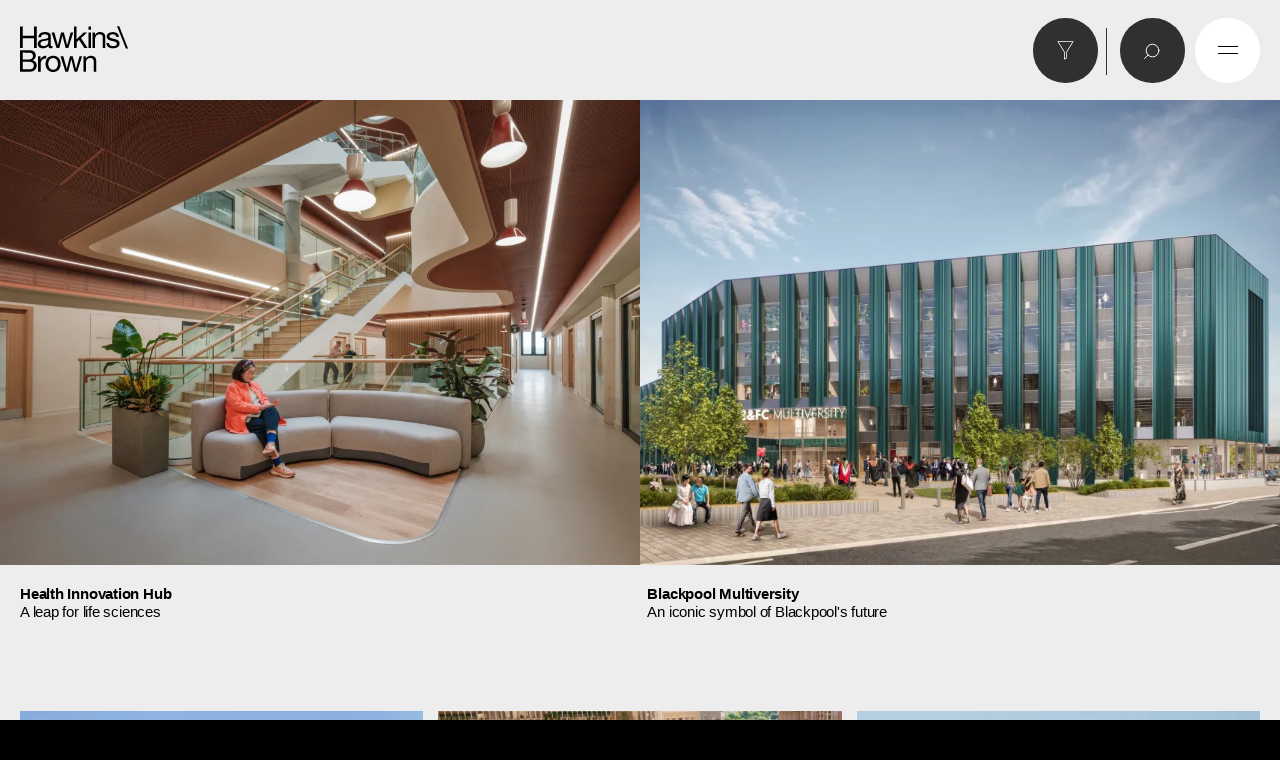

--- FILE ---
content_type: text/html; charset=UTF-8
request_url: https://www.hawkinsbrown.com/projects/?categories=137
body_size: 37096
content:
<!DOCTYPE html>
<html class="smooth no-js" lang="en-GB">
    <head>
        
<meta charset="UTF-8">
<meta name="viewport" content="width=device-width, initial-scale=1">
<meta http-equiv="X-UA-Compatible" content="ie=edge"/>

<title>Projects | Hawkins\Brown</title>

<script type="module">
    document.documentElement.classList.remove('no-js');
    document.documentElement.classList.add('js');
</script>

<meta name="description" content="Serious about society, human about architecture." />
<meta name="referrer" content="always" />
<meta name="keywords" content="Hawkins\Brown" />
<link rel="canonical" href="https://www.hawkinsbrown.com/projects/" />

<!-- Facebook OpenGraph -->
<meta property="og:type" content="website" />
<meta property="og:locale" content="en_gb" />
<meta property="og:site_name" content="Hawkins\Brown" />
<meta property="og:url" content="https://www.hawkinsbrown.com/projects/" />
<meta property="og:title" content="Projects | Hawkins\Brown" />
<meta property="og:description" content="Serious about society, human about architecture." />

    <meta property="og:image" content="https://i0.wp.com/www.hawkinsbrown.com/wp-content/uploads/2022/10/Sbarc_Spark-Internal-02-scaled.jpg?fit=1600%2C1172&ssl=1" />
    <meta property="og:image:width" content="1600" />
    <meta property="og:image:height" content="1172" />
    <meta property="og:image:type" content="image/jpeg" />

<!-- Twitter Card -->
<meta name="twitter:card" content="summary_large_image" />
<meta name="twitter:site" content="@" />
<meta name="twitter:title" content="Projects | Hawkins\Brown" />
<meta name="twitter:description" content="Serious about society, human about architecture." />

    <meta name="twitter:image" content="https://i0.wp.com/www.hawkinsbrown.com/wp-content/uploads/2022/10/Sbarc_Spark-Internal-02-scaled.jpg?fit=1600%2C1172&ssl=1" />


<meta name="theme-color" content="#000000">
<meta name="msapplication-TileColor" content="#000000">
<!-- Mobile Detect -->

<!-- Data Layer -->
<script>
    window.dataLayer = window.dataLayer || [];

    dataLayer.push({
        "event": "pageview",
        "ga_session_id": "tfbcusr00vc8ds4av2ssoppg7n",
        "environment": "production",
        "page_title": "projects",
        "page_path": "https://www.hawkinsbrown.com/projects/",
        "page_type": "page",
            });
</script>

<!-- Google Tag Manager -->
<script type="text/plain" data-category="analytics" data-service="Google Analytics">(function(w,d,s,l,i){w[l]=w[l]||[];w[l].push({'gtm.start':
new Date().getTime(),event:'gtm.js'});var f=d.getElementsByTagName(s)[0],
j=d.createElement(s),dl=l!='dataLayer'?'&l='+l:'';j.async=true;j.src=
'https://www.googletagmanager.com/gtm.js?id='+i+dl;f.parentNode.insertBefore(j,f);
})(window,document,'script','dataLayer','GTM-KHV32BW');</script>
<!-- End Google Tag Manager -->

<!-- Google tag (gtag.js) -->
<script type="text/plain" data-category="analytics" data-service="Google Analytics" src="https://www.googletagmanager.com/gtag/js?id=UA-3273540-3" defer></script>
<script type="text/plain" data-category="analytics" data-service="Google Analytics">
	window.dataLayer = window.dataLayer || [];
	function gtag(){dataLayer.push(arguments);}
	gtag('js', new Date());
	gtag('config', 'UA-3273540-3');
</script>

<script type="text/plain" data-category="analytics" data-service="Google Analytics" src="https://www.googletagmanager.com/gtag/js?id=G-9YF7S9VW90" defer></script>
<script type="text/plain" data-category="analytics" data-service="Google Analytics">
	window.dataLayer = window.dataLayer || [];
	function gtag(){dataLayer.push(arguments);}
	gtag('js', new Date());
	gtag('config', 'G-9YF7S9VW90');
</script>

    <link rel="apple-touch-icon" sizes="180x180" href="https://www.hawkinsbrown.com/apple-touch-icon.png">
    <link rel="icon" type="image/png" sizes="32x32" href="https://www.hawkinsbrown.com/favicon-32x32.png">
    <link rel="icon" type="image/png" sizes="16x16" href="https://www.hawkinsbrown.com/favicon-16x16.png">
    <link rel="manifest" href="https://www.hawkinsbrown.com/site.webmanifest">
    <link rel="shortcut icon" href="https://www.hawkinsbrown.com/favicon.ico">
    <meta name="msapplication-config" content="https://www.hawkinsbrown.com/browserconfig.xml">
<meta name='robots' content='max-image-preview:large' />
<link rel='dns-prefetch' href='//extend.vimeocdn.com' />
<link rel='preconnect' href='//c0.wp.com' />
<link rel='preconnect' href='//i0.wp.com' />
<style id='wp-img-auto-sizes-contain-inline-css' type='text/css'>
img:is([sizes=auto i],[sizes^="auto," i]){contain-intrinsic-size:3000px 1500px}
/*# sourceURL=wp-img-auto-sizes-contain-inline-css */
</style>
<link rel='stylesheet' id='style-5286cd22f18aee3fcd91b18051ed75b1-css' href='https://www.hawkinsbrown.com/wp-content/themes/hawkins-brown/dist/style-5286cd22f18aee3fcd91b18051ed75b1.css' type='text/css' media='all' />
<link rel="canonical" href="https://www.hawkinsbrown.com/projects/" />
    <style id='global-styles-inline-css' type='text/css'>
:root{--wp--preset--aspect-ratio--square: 1;--wp--preset--aspect-ratio--4-3: 4/3;--wp--preset--aspect-ratio--3-4: 3/4;--wp--preset--aspect-ratio--3-2: 3/2;--wp--preset--aspect-ratio--2-3: 2/3;--wp--preset--aspect-ratio--16-9: 16/9;--wp--preset--aspect-ratio--9-16: 9/16;--wp--preset--color--black: #000000;--wp--preset--color--cyan-bluish-gray: #abb8c3;--wp--preset--color--white: #ffffff;--wp--preset--color--pale-pink: #f78da7;--wp--preset--color--vivid-red: #cf2e2e;--wp--preset--color--luminous-vivid-orange: #ff6900;--wp--preset--color--luminous-vivid-amber: #fcb900;--wp--preset--color--light-green-cyan: #7bdcb5;--wp--preset--color--vivid-green-cyan: #00d084;--wp--preset--color--pale-cyan-blue: #8ed1fc;--wp--preset--color--vivid-cyan-blue: #0693e3;--wp--preset--color--vivid-purple: #9b51e0;--wp--preset--gradient--vivid-cyan-blue-to-vivid-purple: linear-gradient(135deg,rgb(6,147,227) 0%,rgb(155,81,224) 100%);--wp--preset--gradient--light-green-cyan-to-vivid-green-cyan: linear-gradient(135deg,rgb(122,220,180) 0%,rgb(0,208,130) 100%);--wp--preset--gradient--luminous-vivid-amber-to-luminous-vivid-orange: linear-gradient(135deg,rgb(252,185,0) 0%,rgb(255,105,0) 100%);--wp--preset--gradient--luminous-vivid-orange-to-vivid-red: linear-gradient(135deg,rgb(255,105,0) 0%,rgb(207,46,46) 100%);--wp--preset--gradient--very-light-gray-to-cyan-bluish-gray: linear-gradient(135deg,rgb(238,238,238) 0%,rgb(169,184,195) 100%);--wp--preset--gradient--cool-to-warm-spectrum: linear-gradient(135deg,rgb(74,234,220) 0%,rgb(151,120,209) 20%,rgb(207,42,186) 40%,rgb(238,44,130) 60%,rgb(251,105,98) 80%,rgb(254,248,76) 100%);--wp--preset--gradient--blush-light-purple: linear-gradient(135deg,rgb(255,206,236) 0%,rgb(152,150,240) 100%);--wp--preset--gradient--blush-bordeaux: linear-gradient(135deg,rgb(254,205,165) 0%,rgb(254,45,45) 50%,rgb(107,0,62) 100%);--wp--preset--gradient--luminous-dusk: linear-gradient(135deg,rgb(255,203,112) 0%,rgb(199,81,192) 50%,rgb(65,88,208) 100%);--wp--preset--gradient--pale-ocean: linear-gradient(135deg,rgb(255,245,203) 0%,rgb(182,227,212) 50%,rgb(51,167,181) 100%);--wp--preset--gradient--electric-grass: linear-gradient(135deg,rgb(202,248,128) 0%,rgb(113,206,126) 100%);--wp--preset--gradient--midnight: linear-gradient(135deg,rgb(2,3,129) 0%,rgb(40,116,252) 100%);--wp--preset--font-size--small: 13px;--wp--preset--font-size--medium: 20px;--wp--preset--font-size--large: 36px;--wp--preset--font-size--x-large: 42px;--wp--preset--spacing--20: 0.44rem;--wp--preset--spacing--30: 0.67rem;--wp--preset--spacing--40: 1rem;--wp--preset--spacing--50: 1.5rem;--wp--preset--spacing--60: 2.25rem;--wp--preset--spacing--70: 3.38rem;--wp--preset--spacing--80: 5.06rem;--wp--preset--shadow--natural: 6px 6px 9px rgba(0, 0, 0, 0.2);--wp--preset--shadow--deep: 12px 12px 50px rgba(0, 0, 0, 0.4);--wp--preset--shadow--sharp: 6px 6px 0px rgba(0, 0, 0, 0.2);--wp--preset--shadow--outlined: 6px 6px 0px -3px rgb(255, 255, 255), 6px 6px rgb(0, 0, 0);--wp--preset--shadow--crisp: 6px 6px 0px rgb(0, 0, 0);}:where(.is-layout-flex){gap: 0.5em;}:where(.is-layout-grid){gap: 0.5em;}body .is-layout-flex{display: flex;}.is-layout-flex{flex-wrap: wrap;align-items: center;}.is-layout-flex > :is(*, div){margin: 0;}body .is-layout-grid{display: grid;}.is-layout-grid > :is(*, div){margin: 0;}:where(.wp-block-columns.is-layout-flex){gap: 2em;}:where(.wp-block-columns.is-layout-grid){gap: 2em;}:where(.wp-block-post-template.is-layout-flex){gap: 1.25em;}:where(.wp-block-post-template.is-layout-grid){gap: 1.25em;}.has-black-color{color: var(--wp--preset--color--black) !important;}.has-cyan-bluish-gray-color{color: var(--wp--preset--color--cyan-bluish-gray) !important;}.has-white-color{color: var(--wp--preset--color--white) !important;}.has-pale-pink-color{color: var(--wp--preset--color--pale-pink) !important;}.has-vivid-red-color{color: var(--wp--preset--color--vivid-red) !important;}.has-luminous-vivid-orange-color{color: var(--wp--preset--color--luminous-vivid-orange) !important;}.has-luminous-vivid-amber-color{color: var(--wp--preset--color--luminous-vivid-amber) !important;}.has-light-green-cyan-color{color: var(--wp--preset--color--light-green-cyan) !important;}.has-vivid-green-cyan-color{color: var(--wp--preset--color--vivid-green-cyan) !important;}.has-pale-cyan-blue-color{color: var(--wp--preset--color--pale-cyan-blue) !important;}.has-vivid-cyan-blue-color{color: var(--wp--preset--color--vivid-cyan-blue) !important;}.has-vivid-purple-color{color: var(--wp--preset--color--vivid-purple) !important;}.has-black-background-color{background-color: var(--wp--preset--color--black) !important;}.has-cyan-bluish-gray-background-color{background-color: var(--wp--preset--color--cyan-bluish-gray) !important;}.has-white-background-color{background-color: var(--wp--preset--color--white) !important;}.has-pale-pink-background-color{background-color: var(--wp--preset--color--pale-pink) !important;}.has-vivid-red-background-color{background-color: var(--wp--preset--color--vivid-red) !important;}.has-luminous-vivid-orange-background-color{background-color: var(--wp--preset--color--luminous-vivid-orange) !important;}.has-luminous-vivid-amber-background-color{background-color: var(--wp--preset--color--luminous-vivid-amber) !important;}.has-light-green-cyan-background-color{background-color: var(--wp--preset--color--light-green-cyan) !important;}.has-vivid-green-cyan-background-color{background-color: var(--wp--preset--color--vivid-green-cyan) !important;}.has-pale-cyan-blue-background-color{background-color: var(--wp--preset--color--pale-cyan-blue) !important;}.has-vivid-cyan-blue-background-color{background-color: var(--wp--preset--color--vivid-cyan-blue) !important;}.has-vivid-purple-background-color{background-color: var(--wp--preset--color--vivid-purple) !important;}.has-black-border-color{border-color: var(--wp--preset--color--black) !important;}.has-cyan-bluish-gray-border-color{border-color: var(--wp--preset--color--cyan-bluish-gray) !important;}.has-white-border-color{border-color: var(--wp--preset--color--white) !important;}.has-pale-pink-border-color{border-color: var(--wp--preset--color--pale-pink) !important;}.has-vivid-red-border-color{border-color: var(--wp--preset--color--vivid-red) !important;}.has-luminous-vivid-orange-border-color{border-color: var(--wp--preset--color--luminous-vivid-orange) !important;}.has-luminous-vivid-amber-border-color{border-color: var(--wp--preset--color--luminous-vivid-amber) !important;}.has-light-green-cyan-border-color{border-color: var(--wp--preset--color--light-green-cyan) !important;}.has-vivid-green-cyan-border-color{border-color: var(--wp--preset--color--vivid-green-cyan) !important;}.has-pale-cyan-blue-border-color{border-color: var(--wp--preset--color--pale-cyan-blue) !important;}.has-vivid-cyan-blue-border-color{border-color: var(--wp--preset--color--vivid-cyan-blue) !important;}.has-vivid-purple-border-color{border-color: var(--wp--preset--color--vivid-purple) !important;}.has-vivid-cyan-blue-to-vivid-purple-gradient-background{background: var(--wp--preset--gradient--vivid-cyan-blue-to-vivid-purple) !important;}.has-light-green-cyan-to-vivid-green-cyan-gradient-background{background: var(--wp--preset--gradient--light-green-cyan-to-vivid-green-cyan) !important;}.has-luminous-vivid-amber-to-luminous-vivid-orange-gradient-background{background: var(--wp--preset--gradient--luminous-vivid-amber-to-luminous-vivid-orange) !important;}.has-luminous-vivid-orange-to-vivid-red-gradient-background{background: var(--wp--preset--gradient--luminous-vivid-orange-to-vivid-red) !important;}.has-very-light-gray-to-cyan-bluish-gray-gradient-background{background: var(--wp--preset--gradient--very-light-gray-to-cyan-bluish-gray) !important;}.has-cool-to-warm-spectrum-gradient-background{background: var(--wp--preset--gradient--cool-to-warm-spectrum) !important;}.has-blush-light-purple-gradient-background{background: var(--wp--preset--gradient--blush-light-purple) !important;}.has-blush-bordeaux-gradient-background{background: var(--wp--preset--gradient--blush-bordeaux) !important;}.has-luminous-dusk-gradient-background{background: var(--wp--preset--gradient--luminous-dusk) !important;}.has-pale-ocean-gradient-background{background: var(--wp--preset--gradient--pale-ocean) !important;}.has-electric-grass-gradient-background{background: var(--wp--preset--gradient--electric-grass) !important;}.has-midnight-gradient-background{background: var(--wp--preset--gradient--midnight) !important;}.has-small-font-size{font-size: var(--wp--preset--font-size--small) !important;}.has-medium-font-size{font-size: var(--wp--preset--font-size--medium) !important;}.has-large-font-size{font-size: var(--wp--preset--font-size--large) !important;}.has-x-large-font-size{font-size: var(--wp--preset--font-size--x-large) !important;}
/*# sourceURL=global-styles-inline-css */
</style>
</head>

    <body 
        class="page page--projects body--header-logo-black js-body"
        data-page="projects" 
        data-device="desktop" 
        data-site="https://www.hawkinsbrown.com"
        style=""
    >
        
<header class="header grid-outer">
    <div class="header__logo grid-inner">
        <a href="https://www.hawkinsbrown.com" class="color-light js-internal-link">
            <svg xmlns="http://www.w3.org/2000/svg" viewBox="0 0 784.2 335.9" width="107" height="47" class="svg-fill">
  <path d="M-.8 180.4c16.9 0 33.9 0 50.8.1 7.9 0 15.8.1 23.7.5 4.7.2 9.4.9 13.9 1.9 11.1 2.5 19 9.4 23.5 19.6 6.1 13.6 4.9 26.9-3.7 39.2-3.4 4.8-8.1 8.3-13.4 10.8-.7.3-1.3.7-2.4 1.2 1 .3 1.5.5 2.1.7 7.9 2.1 14.6 5.8 19.8 12.3 4.1 5.1 6.4 11.1 7.3 17.5 1.5 10.5 0 20.5-5.3 29.8-6.5 11.4-16.5 18-29.1 20.8-4.3 1-8.7 1.3-13.1 1.3H1.9c-.9 0-1.8 0-2.7.1V180.4zm20.5 138.1h51.5c2.7 0 5.4-.3 8-.8 9.4-2 16.3-7.2 19.6-16.5 2.1-5.8 2.3-11.7.9-17.6-1.4-6.1-4.9-10.8-10.4-13.9-1.8-1-3.7-1.8-5.7-2.5-4.8-1.7-9.9-2.3-15-2.3H21.2c-.5 0-1 .1-1.6.2.1 17.7.1 35.4.1 53.4zm0-71.2H61.1c2.3 0 4.6-.1 6.9-.3 4.9-.4 9.7-1.3 14.2-3.5 5.8-2.8 9.4-7.4 10.9-13.7 1.2-5.2 1.1-10.4-.2-15.5-1.5-6.4-5.4-10.9-11.5-13.3-1.2-.5-2.5-.9-3.8-1.3-4.8-1.3-9.7-1.7-14.6-1.7-13.7-.1-27.4 0-41.1-.1-.7 0-1.4.1-2.3.1.1 16.4.1 32.7.1 49.3zM-.8 8.6h20.2c.1 7.4 0 14.7 0 22.1v44.2c1.8.5 76.4.7 81.8.3.1-7.3 0-14.7 0-22V9c1.7-.5 16.2-.7 20.4-.3.5 1.5.6 152.2.1 155.1h-20.4V93.2c-1.8-.5-76.7-.7-81.8-.3-.1 5.8 0 11.7-.1 17.5V163.8H-.8V8.6zM230.1 338.3c-.6-.3-1.1-.7-1.8-.8-20.5-4.1-33.5-16.5-39.5-36.2-4.9-16.3-4.5-32.7 1.9-48.6 7.2-17.8 20.6-28.2 39.7-31.2 10.9-1.7 21.6-.9 31.9 3.1 14.1 5.5 23.3 15.8 28.5 29.7 4.1 10.8 4.9 22 3.9 33.5-.8 8.4-2.9 16.4-6.9 23.9-7.5 14.1-19.2 22.5-34.7 25.7-.8.2-1.6.6-2.4.9h-20.6zm45.3-58.2c0-8.6-1.3-16.6-5-24-7.2-14.7-22.3-21.8-38.2-18-10.4 2.5-17.6 9.1-22.1 18.6-3.6 7.5-4.8 15.5-4.7 23.7.1 7.9 1.4 15.6 4.9 22.7 7.2 14.7 22.3 21.9 38.2 18.1 10.9-2.6 18.2-9.5 22.7-19.5 3.2-7 4.3-14.4 4.2-21.6zM720.2 5.5c2.2 5.5 4.5 11 6.7 16.6 18.7 47.3 37.4 94.6 56.2 141.9.3.7.8 1.4 1.1 2.1v1.8c-2.7-.1-5.4-.1-8-.2h-7.5c-.3-.7-.7-1.4-.9-2C746.8 113 726 60.3 705.1 7.6c-.3-.7-.4-1.4-.6-2.1h15.7zM383 223.5c7.8 30.6 15.6 61.1 23.4 91.6.2 0 .3 0 .5.1 2.9-10.1 5.6-20.2 8.4-30.3 2.8-10.3 5.6-20.5 8.5-30.8l8.4-30.6h19.2c-12 37.5-23.9 75-35.9 112.4h-19.7L373 246.8h-.5c-7.6 29.6-15 59.3-22.6 89.1h-20.1c-12-37.3-24-74.7-36.1-112.3h20.5c8.4 30.5 16.9 61 25.4 91.6 1-.6.9-1.5 1.1-2.2l7.2-29.1c4.8-19.5 9.6-39.1 14.4-58.6.1-.6.3-1.1.5-1.8H383zM318.5 51.3c7.9 30.8 15.7 61.3 23.5 91.8h.5c8.4-30.5 16.7-61 25.1-91.5 1.7-.5 16.4-.6 19.3-.1-12 37.5-23.9 74.8-35.9 112.3h-19.8c-7.6-29.6-15.2-59.4-22.8-89.1h-.5c-7.5 29.7-15 59.3-22.5 89.1h-20.2c-12-37.3-24-74.7-36.1-112.3h20.5c8.5 30.5 16.9 61.1 25.4 91.6h.5c7.5-30.5 15-60.9 22.6-91.7 6.9-.1 13.6-.1 20.4-.1zM205.6 149.6c-.2.4-.4.8-.7 1.2-8.5 9.1-19 14.1-31.4 15.4-8.3.9-16.5.5-24.5-2.4-8.2-2.9-14.5-8-17.5-16.4-3.2-8.7-3-17.6.3-26.2 2.2-5.7 6.2-9.9 11.4-13 5.6-3.3 11.7-5.3 18-6.5 7.9-1.5 15.9-2.7 23.8-4.1 3.4-.6 6.9-1.4 10.3-2.2 1.4-.3 2.7-.9 3.9-1.6 4.2-2.1 6.2-5.6 6.2-10.3 0-9-4.6-14.9-13.4-17.2-5-1.3-10-1.5-15.1-1.2-3.8.2-7.6.7-11.2 2-7.7 2.7-11.9 8.1-13.1 16-.2 1-.3 2-.5 3.1h-18.3c-.3-3.3.4-6.3 1.1-9.3 3.1-12.4 11.1-20.3 22.9-24.6 8.4-3.1 17.1-3.8 26-3.7 6.1.1 12.2.6 18.1 2.3 2.6.8 5.1 1.7 7.5 2.9 8.2 4.2 12.7 11 13.9 20.1.3 2.4.4 4.8.4 7.1 0 20.2 0 40.4.1 60.6 0 1.6.2 3.1.5 4.7.5 2.4 1.7 3.5 4.2 3.6 1.5.1 3.1-.2 4.7-.3.6-.1 1.3-.3 2-.4.1.6.2 1 .2 1.4v11.2c0 1.2-.4 1.9-1.5 2.4-5.7 2.4-11.5 3-17.5 1.5-4.7-1.2-7.6-4.4-8.9-8.9-.6-1.8-.7-3.8-1-5.7-.1-.5-.1-.9-.2-1.4-.3.1-.5 0-.7-.1zm-.4-43.6c-5.6 3.3-11.3 4.3-17 5.1-6 .9-12 1.6-17.9 2.6-4.7.8-9.3 2.1-13.4 4.8-3.6 2.3-6.1 5.5-7.1 9.6-2.2 9.4.7 18 12.2 21 6 1.5 12.1 1.3 18.2.2 6.4-1.2 12.3-3.7 17.1-8.2 5.2-4.9 8.1-10.7 8-18-.1-4.8 0-9.7 0-14.5-.1-.7-.1-1.5-.1-2.6zM411.1 163.8h-18.4V8.7h18.4c.1 3.3 0 6.6 0 10v81.5c1.1-.2 1.5-.9 2.1-1.5l41.7-39.9c2.2-2.1 4.4-4.3 6.7-6.3.6-.5 1.4-.9 2.1-.9 7.4-.1 14.8 0 22.2 0 .3 0 .6.1 1.3.2-14.9 13.7-29.6 27.1-44.4 40.7 15.9 23.8 31.8 47.5 47.8 71.5-1.1.1-1.7.1-2.3.1h-19.2c-1.4 0-2.3-.4-3.1-1.7-12-18.4-24-36.7-36-55-.4-.6-.8-1.2-1.3-1.9-.5.4-.9.6-1.3 1-5 4.6-9.9 9.2-15 13.8-1 .9-1.2 1.9-1.2 3.2v37.6c-.1.7-.1 1.6-.1 2.7zM718.2 84h-18.4c-.2-.8-.4-1.7-.6-2.5-1.2-6-4.7-10.3-10.2-13.1-3.9-2-8.1-2.8-12.5-3.1-5.7-.3-11.3 0-16.8 1.9-1.9.7-3.7 1.6-5.3 2.7-6.2 4.5-6.5 13.1-.8 18.2 2.1 1.9 4.5 3.1 7.1 4.2 5.6 2.3 11.5 3.5 17.4 4.8 7.6 1.7 15.3 3.2 22.7 5.9 2.8 1 5.5 2.2 8.1 3.7 10.9 6 15.1 15.5 14.1 27.7-1.1 12.4-7.7 21-18.7 26.4-5.8 2.8-12 4.4-18.4 5.2-9.4 1.1-18.8 1-28-1.3-3.5-.9-7-2.1-10.3-3.6-11.7-5.6-18-15.2-19.7-27.9-.2-1.5-.3-2.9-.4-4.5h18.4c.1.6.2 1.1.3 1.7.8 7.4 4.5 12.8 11.2 16.2 3.6 1.8 7.5 2.9 11.5 3.3 7.1.8 14.1.7 21.1-1.1 2.7-.7 5.2-1.8 7.5-3.3 7.4-4.9 8.4-17 .4-22.8-3.4-2.5-7.3-4.1-11.3-5.2-6.9-1.8-13.8-3.3-20.7-4.9-6.4-1.5-12.7-3.1-18.7-5.9-3.7-1.7-7.2-3.9-10.1-6.9-4.2-4.3-6.4-9.4-7-15.3-.4-3.7-.2-7.4.8-11.1 1.8-7 5.9-12.3 11.8-16.3 6-4.1 12.6-6.4 19.7-7.4 10.7-1.5 21.3-1 31.7 2.1 7 2.1 13 5.7 17.4 11.6 3.9 5.2 5.7 11.1 6.4 17.4.2.8.2 1.9.3 3.2zM534.9 335.9v-75.4c0-3.7-.4-7.3-1.9-10.7-2.8-6.6-7.9-10.6-14.9-11.9-7.9-1.5-15.6-.6-22.9 3-8.1 4-12.7 10.9-15 19.4-1.2 4.3-1.5 8.6-1.5 13.1V336h-18.5V223.6h17.3v17.3c.1 0 .3.1.4.1.3-.3.6-.6.8-.9 7.7-12.6 19.2-18.5 33.6-19.2 4.9-.2 9.7.2 14.5 1.1 13.5 2.8 21.7 11 24.9 24.4 1.2 4.8 1.6 9.7 1.6 14.6v72.5c0 .8-.1 1.6-.1 2.5-6-.1-12-.1-18.3-.1zM545.2 163.8h-18.3V51.4h17.2v17.4c1.1-.4 1.3-1.2 1.7-1.8 5.7-8.9 13.6-14.7 23.9-17.1 6-1.4 12.1-1.5 18.2-.9 2.5.3 5 .7 7.5 1.3 12 3.1 19.4 10.8 22.6 22.7 1.4 5.3 1.9 10.7 1.9 16.2v72.9c0 .4 0 .9-.1 1.3-1.6.5-15.3.6-18.5.1V88.2c0-3.5-.4-7-1.8-10.3-3-7.3-8.6-11.3-16.2-12.5-7.1-1.1-14.2-.3-20.8 2.8-8.9 4.1-13.9 11.4-16.2 20.7-1 4.1-1.3 8.4-1.3 12.6v59.3c.2 1.1.2 1.9.2 3zM149.9 335.9h-18.5V223.5h17.2c.2 2.5.1 5.1.1 7.6v15.6c1-.5 1.2-1.3 1.6-2 2.6-4.8 5.6-9.3 9.5-13.2 6.1-6.1 13.5-9.5 22-10.5 2.8-.3 5.6-.4 8.6-.6v19.7c-2.5.2-4.9.3-7.2.6-5.5.6-10.7 1.9-15.6 4.5-7.7 4.2-12.3 10.8-14.9 19-2.1 6.7-2.8 13.5-2.8 20.5v51.2zM497 51.5h18.1c.5 1.6.7 108.7.2 112.4H497V51.5zM515.4 8.7V31h-18.3V8.9c1.4-.5 14.8-.6 18.3-.2z"/>
</svg>            <h1 class="visually-hidden">Hawkins\Brown</h1>
        </a>
    </div>

    <div class="header__support-button">
        
        
                    <button type="button" class="button header__button header__button--filter header__button--support button--circle" data-button="filter" name="filter">
                <span class="visually-hidden">
                    Filter
                </span>
                <svg class="svg-fill" width="25" height="25" viewBox="0 0 25 25" fill="none" xmlns="http://www.w3.org/2000/svg">
<path fill-rule="evenodd" clip-rule="evenodd" d="M20 4L13.8636 14.0201V19.4955L11.1391 21V14.0208L5 4H20ZM6.19386 4.70833L11.8209 13.8125V19.827L13.1818 19.0684V13.8133L18.7925 4.70833H6.19386Z"/>
</svg>
            </button>
            </div>

    <div class="header__buttons grid-inner">
        <button type="button" class="button header__button button--circle" data-button="search" name="search">
            <span class="visually-hidden">search button</span>
            <svg xmlns="http://www.w3.org/2000/svg" viewBox="0 0 27.7 27.7" width="27" height="27" class="svg-stroke">
	<circle cx="13.9" cy="13.9" r="6.5"/>
	<path d="m5.7 22.1 3.6-3.6"/>
</svg>
        </button>

        <button type="button" class="button header__button header__button--hamburger button--circle" data-button="menu" name="menu" data-burger="true">
            <span class="visually-hidden">menu button</span>
        </button>
    </div>
</header>


<div class="menu grid-outer" data-menu-wrapper>
            <div class="menu__conversations">
            <div class="menu__conversations-tabs">
                                    <div class="menu__conversations-tab" style="--color-dark: #2d9b4d; --color-light:  #fff489;">
                        <button class="background-dark color-light" data-tab="1" tabindex="-1">
                            <span class="visually-hidden">
                                Tab 1 toggle
                            </span>

                            <svg xmlns="http://www.w3.org/2000/svg" viewBox="0 0 60.865 132.43" width="60" height="132" class="svg-fill">
    <path d="M60.365.5v131.43h-28.08V42.815H.5v-19.89q16.575 0 24.57-5.265T34.82.5Z" />
</svg>
                        </button>
                    </div>
                                    <div class="menu__conversations-tab" style="--color-dark: #272727; --color-light:  #ff9439;">
                        <button class="background-dark color-light" data-tab="2" tabindex="-1">
                            <span class="visually-hidden">
                                Tab 2 toggle
                            </span>

                            <svg xmlns="http://www.w3.org/2000/svg" viewBox="0 0 100.45 135.55" width="100" height="135" class="svg-fill">
    <path d="M50.42.5q21.06 0 33.638 10.14t12.577 27.5q0 16.185-8.092 25.935t-25.058 19.69Q45.935 94.1 40.28 99.755t-6.045 12.285H99.95v23.01H.695a36.546 36.546 0 0 1-.195-4.29q0-20.28 7.8-33.345T38.33 71.48q15.985-9.36 22.522-15.893a22.1 22.1 0 0 0 6.533-16.282 14.931 14.931 0 0 0-4.485-11.31q-4.485-4.29-12.48-4.29-19.5 0-19.89 21.06H2.255q.585-21.45 13.26-32.857T50.42.5Z"/>
</svg>                        </button>
                    </div>
                                    <div class="menu__conversations-tab" style="--color-dark: #807c19; --color-light:  #eff4e1;">
                        <button class="background-dark color-light" data-tab="3" tabindex="-1">
                            <span class="visually-hidden">
                                Tab 3 toggle
                            </span>

                            <svg xmlns="http://www.w3.org/2000/svg" viewBox="0 0 100.06 138.67" width="100" height="138" class="svg-fill">
    <path d="M51.005.5Q72.65.5 85.13 10.543T97.61 37.55q0 11.115-5.558 18.135T74.6 66.995v.39q12.87 4.29 18.915 12.09t6.045 20.28q0 17.55-13.163 27.982t-35 10.432q-24.57 0-37.733-11.8T.5 92.15h28.275q0 22.815 22.62 22.815 8.97 0 14.333-4.582A15.017 15.017 0 0 0 71.09 98.39q0-17.74-26.325-17.74H40.67V58.025h4.095q11.505 0 18.135-4.777a15.155 15.155 0 0 0 6.63-12.968 15.138 15.138 0 0 0-5.265-11.993Q59 23.705 50.225 23.705q-19.89 0-19.89 21.645H2.06q0-21.255 12.87-33.052T51.005.5Z" />
</svg>                        </button>
                    </div>
                            </div>

            <div class="menu__conversations-scroll js-loop">
                <div class="menu__conversations-grid">
                    
    <a 
        href="https://www.hawkinsbrown.com/conversations/why-does-public-art-make-us-feel-good/" 
        class="conversation-card "
        style="--color-dark: #2d9b4d; --color-light: #fff489;"
        data-tab-content="1"        data-type="Inspirational"
        data-name="Why does public art make us feel good?"
    >
        <div class="conversation-card__image color-light">
            <div class="video-wrapper">        <video 
            class="conversation-card__media js-lazy" 
            preload="none"
                            muted=""
                autoplay=""
                                        loop
                                                playsinline
                            data-src="https://www.hawkinsbrown.com/wp-content/uploads/2025/09/Hawkins-Brown-Public-Art-Thumbnail.mp4">
                    </video>       
    </div>            
                            <div class="conversation-card__image-number">
                    <svg xmlns="http://www.w3.org/2000/svg" viewBox="0 0 60.865 132.43" width="60" height="132" class="svg-fill">
    <path d="M60.365.5v131.43h-28.08V42.815H.5v-19.89q16.575 0 24.57-5.265T34.82.5Z" />
</svg>
                </div>
                    </div>
   
        <div class="conversation-card__content font-bold background-dark">
            
            <div class="conversation-card__detail color-light">
                <div class="conversation-card__detail-header">
                    <h2 class="font-h3">
                        Why does public art make us feel good?                    </h2>
                </div>

                <p>
                    Creative director David Bickle and artist Bob and Roberta Smith walk and talk it through                </p>

                <svg xmlns="http://www.w3.org/2000/svg" viewBox="0 0 27.7 27.7" width="27" height="27" class="svg-stroke">
  <path d="M26.9,27.3l12.3-10.7L26.9,5.9" transform="translate(-20.361 -2.716)"/>
</svg>
            </div>
        </div>
    </a>

    <a 
        href="https://www.hawkinsbrown.com/conversations/how-do-we-make-sense-of-a-rapidly-changing-world/" 
        class="conversation-card "
        style="--color-dark: #272727; --color-light: #ff9439;"
        data-tab-content="2"        data-type="Discourse"
        data-name="How do we make sense of a rapidly changing world?"
    >
        <div class="conversation-card__image color-light">
                    
        <picture 
            class="conversation-card__media js-hero">
                            <source 
                    type="image/webp"
                    srcset="https://i0.wp.com/www.hawkinsbrown.com/wp-content/uploads/2025/05/240614_BasePhotoshop_WilliamHogarth_Combined-scaled-e1748518386910.jpg?w=1845&amp;ssl=1 1845w, https://i0.wp.com/www.hawkinsbrown.com/wp-content/uploads/2025/05/240614_BasePhotoshop_WilliamHogarth_Combined-scaled-e1748518386910.jpg?resize=600%2C410&amp;ssl=1 600w, https://i0.wp.com/www.hawkinsbrown.com/wp-content/uploads/2025/05/240614_BasePhotoshop_WilliamHogarth_Combined-scaled-e1748518386910.jpg?resize=1024%2C699&amp;ssl=1 1024w, https://i0.wp.com/www.hawkinsbrown.com/wp-content/uploads/2025/05/240614_BasePhotoshop_WilliamHogarth_Combined-scaled-e1748518386910.jpg?resize=1600%2C1093&amp;ssl=1 1600w"
                    sizes="(min-width: 1200px) 33.333vw,
              (min-width: 601px) 33.333vw,
              (max-width: 600px) 150vw">
                        
            <source 
                type="image/jpeg"
                srcset="https://i0.wp.com/www.hawkinsbrown.com/wp-content/uploads/2025/05/240614_BasePhotoshop_WilliamHogarth_Combined-scaled-e1748518386910.jpg?w=1845&amp;ssl=1 1845w, https://i0.wp.com/www.hawkinsbrown.com/wp-content/uploads/2025/05/240614_BasePhotoshop_WilliamHogarth_Combined-scaled-e1748518386910.jpg?resize=600%2C410&amp;ssl=1 600w, https://i0.wp.com/www.hawkinsbrown.com/wp-content/uploads/2025/05/240614_BasePhotoshop_WilliamHogarth_Combined-scaled-e1748518386910.jpg?resize=1024%2C699&amp;ssl=1 1024w, https://i0.wp.com/www.hawkinsbrown.com/wp-content/uploads/2025/05/240614_BasePhotoshop_WilliamHogarth_Combined-scaled-e1748518386910.jpg?resize=1600%2C1093&amp;ssl=1 1600w"
                sizes="(min-width: 1200px) 33.333vw,
              (min-width: 601px) 33.333vw,
              (max-width: 600px) 150vw">
            
            <img
                src="https://i0.wp.com/www.hawkinsbrown.com/wp-content/uploads/2025/05/240614_BasePhotoshop_WilliamHogarth_Combined-scaled-e1748518386910.jpg?fit=600%2C410&#038;ssl=1"
                width="2048"
                height="1232"
                alt=""
                class="image"
                decoding="async"
                
                                    loading="lazy"
                    fetchpriority="auto"
                
                                    loading="eager"
                    fetchpriority="high"
                                />

        </picture>
                
                            <div class="conversation-card__image-number">
                    <svg xmlns="http://www.w3.org/2000/svg" viewBox="0 0 100.45 135.55" width="100" height="135" class="svg-fill">
    <path d="M50.42.5q21.06 0 33.638 10.14t12.577 27.5q0 16.185-8.092 25.935t-25.058 19.69Q45.935 94.1 40.28 99.755t-6.045 12.285H99.95v23.01H.695a36.546 36.546 0 0 1-.195-4.29q0-20.28 7.8-33.345T38.33 71.48q15.985-9.36 22.522-15.893a22.1 22.1 0 0 0 6.533-16.282 14.931 14.931 0 0 0-4.485-11.31q-4.485-4.29-12.48-4.29-19.5 0-19.89 21.06H2.255q.585-21.45 13.26-32.857T50.42.5Z"/>
</svg>                </div>
                    </div>
   
        <div class="conversation-card__content font-bold background-dark">
            
            <div class="conversation-card__detail color-light">
                <div class="conversation-card__detail-header">
                    <h2 class="font-h3">
                        How do we make sense of a rapidly changing world?                    </h2>
                </div>

                <p>
                    We think the answer lies in our new H\B Foresight service                </p>

                <svg xmlns="http://www.w3.org/2000/svg" viewBox="0 0 27.7 27.7" width="27" height="27" class="svg-stroke">
  <path d="M26.9,27.3l12.3-10.7L26.9,5.9" transform="translate(-20.361 -2.716)"/>
</svg>
            </div>
        </div>
    </a>

    <a 
        href="https://www.hawkinsbrown.com/conversations/how-can-we-design-out-loneliness/" 
        class="conversation-card "
        style="--color-dark: #807c19; --color-light: #eff4e1;"
        data-tab-content="3"        data-type="Discourse"
        data-name="How can we design out loneliness?"
    >
        <div class="conversation-card__image color-light">
                    
        <picture 
            class="conversation-card__media js-hero">
                            <source 
                    type="image/webp"
                    srcset="https://i0.wp.com/www.hawkinsbrown.com/wp-content/uploads/2025/04/Hawkins_Brown_loneliness_hero_crop_2-scaled.jpg?w=2560&amp;ssl=1 2560w, https://i0.wp.com/www.hawkinsbrown.com/wp-content/uploads/2025/04/Hawkins_Brown_loneliness_hero_crop_2-scaled.jpg?resize=600%2C319&amp;ssl=1 600w, https://i0.wp.com/www.hawkinsbrown.com/wp-content/uploads/2025/04/Hawkins_Brown_loneliness_hero_crop_2-scaled.jpg?resize=1024%2C544&amp;ssl=1 1024w, https://i0.wp.com/www.hawkinsbrown.com/wp-content/uploads/2025/04/Hawkins_Brown_loneliness_hero_crop_2-scaled.jpg?resize=1600%2C850&amp;ssl=1 1600w, https://i0.wp.com/www.hawkinsbrown.com/wp-content/uploads/2025/04/Hawkins_Brown_loneliness_hero_crop_2-scaled.jpg?resize=2048%2C1088&amp;ssl=1 2048w"
                    sizes="(min-width: 1200px) 33.333vw,
              (min-width: 601px) 33.333vw,
              (max-width: 600px) 150vw">
                        
            <source 
                type="image/jpeg"
                srcset="https://i0.wp.com/www.hawkinsbrown.com/wp-content/uploads/2025/04/Hawkins_Brown_loneliness_hero_crop_2-scaled.jpg?w=2560&amp;ssl=1 2560w, https://i0.wp.com/www.hawkinsbrown.com/wp-content/uploads/2025/04/Hawkins_Brown_loneliness_hero_crop_2-scaled.jpg?resize=600%2C319&amp;ssl=1 600w, https://i0.wp.com/www.hawkinsbrown.com/wp-content/uploads/2025/04/Hawkins_Brown_loneliness_hero_crop_2-scaled.jpg?resize=1024%2C544&amp;ssl=1 1024w, https://i0.wp.com/www.hawkinsbrown.com/wp-content/uploads/2025/04/Hawkins_Brown_loneliness_hero_crop_2-scaled.jpg?resize=1600%2C850&amp;ssl=1 1600w, https://i0.wp.com/www.hawkinsbrown.com/wp-content/uploads/2025/04/Hawkins_Brown_loneliness_hero_crop_2-scaled.jpg?resize=2048%2C1088&amp;ssl=1 2048w"
                sizes="(min-width: 1200px) 33.333vw,
              (min-width: 601px) 33.333vw,
              (max-width: 600px) 150vw">
            
            <img
                src="https://i0.wp.com/www.hawkinsbrown.com/wp-content/uploads/2025/04/Hawkins_Brown_loneliness_hero_crop_2-scaled.jpg?fit=600%2C319&#038;ssl=1"
                width="2048"
                height="1088"
                alt=""
                class="image"
                decoding="async"
                
                                    loading="lazy"
                    fetchpriority="auto"
                
                                    loading="eager"
                    fetchpriority="high"
                                />

        </picture>
                
                            <div class="conversation-card__image-number">
                    <svg xmlns="http://www.w3.org/2000/svg" viewBox="0 0 100.06 138.67" width="100" height="138" class="svg-fill">
    <path d="M51.005.5Q72.65.5 85.13 10.543T97.61 37.55q0 11.115-5.558 18.135T74.6 66.995v.39q12.87 4.29 18.915 12.09t6.045 20.28q0 17.55-13.163 27.982t-35 10.432q-24.57 0-37.733-11.8T.5 92.15h28.275q0 22.815 22.62 22.815 8.97 0 14.333-4.582A15.017 15.017 0 0 0 71.09 98.39q0-17.74-26.325-17.74H40.67V58.025h4.095q11.505 0 18.135-4.777a15.155 15.155 0 0 0 6.63-12.968 15.138 15.138 0 0 0-5.265-11.993Q59 23.705 50.225 23.705q-19.89 0-19.89 21.645H2.06q0-21.255 12.87-33.052T51.005.5Z" />
</svg>                </div>
                    </div>
   
        <div class="conversation-card__content font-bold background-dark">
            
            <div class="conversation-card__detail color-light">
                <div class="conversation-card__detail-header">
                    <h2 class="font-h3">
                        How can we design out loneliness?                    </h2>
                </div>

                <p>
                    And build happier, healthier communities                </p>

                <svg xmlns="http://www.w3.org/2000/svg" viewBox="0 0 27.7 27.7" width="27" height="27" class="svg-stroke">
  <path d="M26.9,27.3l12.3-10.7L26.9,5.9" transform="translate(-20.361 -2.716)"/>
</svg>
            </div>
        </div>
    </a>
                </div>

                <div class="menu__conversations-grid">
                    
    <a 
        href="https://www.hawkinsbrown.com/conversations/why-does-public-art-make-us-feel-good/" 
        class="conversation-card is-clone"
        style="--color-dark: #2d9b4d; --color-light: #fff489;"
                data-type="Inspirational"
        data-name="Why does public art make us feel good?"
    >
        <div class="conversation-card__image color-light">
            <div class="video-wrapper">        <video 
            class="conversation-card__media js-lazy" 
            preload="none"
                            muted=""
                autoplay=""
                                        loop
                                                playsinline
                            data-src="https://www.hawkinsbrown.com/wp-content/uploads/2025/09/Hawkins-Brown-Public-Art-Thumbnail.mp4">
                    </video>       
    </div>            
                            <div class="conversation-card__image-number">
                    <svg xmlns="http://www.w3.org/2000/svg" viewBox="0 0 60.865 132.43" width="60" height="132" class="svg-fill">
    <path d="M60.365.5v131.43h-28.08V42.815H.5v-19.89q16.575 0 24.57-5.265T34.82.5Z" />
</svg>
                </div>
                    </div>
   
        <div class="conversation-card__content font-bold background-dark">
            
            <div class="conversation-card__detail color-light">
                <div class="conversation-card__detail-header">
                    <h2 class="font-h3">
                        Why does public art make us feel good?                    </h2>
                </div>

                <p>
                    Creative director David Bickle and artist Bob and Roberta Smith walk and talk it through                </p>

                <svg xmlns="http://www.w3.org/2000/svg" viewBox="0 0 27.7 27.7" width="27" height="27" class="svg-stroke">
  <path d="M26.9,27.3l12.3-10.7L26.9,5.9" transform="translate(-20.361 -2.716)"/>
</svg>
            </div>
        </div>
    </a>

    <a 
        href="https://www.hawkinsbrown.com/conversations/how-do-we-make-sense-of-a-rapidly-changing-world/" 
        class="conversation-card is-clone"
        style="--color-dark: #272727; --color-light: #ff9439;"
                data-type="Discourse"
        data-name="How do we make sense of a rapidly changing world?"
    >
        <div class="conversation-card__image color-light">
                    
        <picture 
            class="conversation-card__media js-hero">
                            <source 
                    type="image/webp"
                    srcset="https://i0.wp.com/www.hawkinsbrown.com/wp-content/uploads/2025/05/240614_BasePhotoshop_WilliamHogarth_Combined-scaled-e1748518386910.jpg?w=1845&amp;ssl=1 1845w, https://i0.wp.com/www.hawkinsbrown.com/wp-content/uploads/2025/05/240614_BasePhotoshop_WilliamHogarth_Combined-scaled-e1748518386910.jpg?resize=600%2C410&amp;ssl=1 600w, https://i0.wp.com/www.hawkinsbrown.com/wp-content/uploads/2025/05/240614_BasePhotoshop_WilliamHogarth_Combined-scaled-e1748518386910.jpg?resize=1024%2C699&amp;ssl=1 1024w, https://i0.wp.com/www.hawkinsbrown.com/wp-content/uploads/2025/05/240614_BasePhotoshop_WilliamHogarth_Combined-scaled-e1748518386910.jpg?resize=1600%2C1093&amp;ssl=1 1600w"
                    sizes="(min-width: 1200px) 33.333vw,
              (min-width: 601px) 33.333vw,
              (max-width: 600px) 150vw">
                        
            <source 
                type="image/jpeg"
                srcset="https://i0.wp.com/www.hawkinsbrown.com/wp-content/uploads/2025/05/240614_BasePhotoshop_WilliamHogarth_Combined-scaled-e1748518386910.jpg?w=1845&amp;ssl=1 1845w, https://i0.wp.com/www.hawkinsbrown.com/wp-content/uploads/2025/05/240614_BasePhotoshop_WilliamHogarth_Combined-scaled-e1748518386910.jpg?resize=600%2C410&amp;ssl=1 600w, https://i0.wp.com/www.hawkinsbrown.com/wp-content/uploads/2025/05/240614_BasePhotoshop_WilliamHogarth_Combined-scaled-e1748518386910.jpg?resize=1024%2C699&amp;ssl=1 1024w, https://i0.wp.com/www.hawkinsbrown.com/wp-content/uploads/2025/05/240614_BasePhotoshop_WilliamHogarth_Combined-scaled-e1748518386910.jpg?resize=1600%2C1093&amp;ssl=1 1600w"
                sizes="(min-width: 1200px) 33.333vw,
              (min-width: 601px) 33.333vw,
              (max-width: 600px) 150vw">
            
            <img
                src="https://i0.wp.com/www.hawkinsbrown.com/wp-content/uploads/2025/05/240614_BasePhotoshop_WilliamHogarth_Combined-scaled-e1748518386910.jpg?fit=600%2C410&#038;ssl=1"
                width="2048"
                height="1232"
                alt=""
                class="image"
                decoding="async"
                
                                    loading="lazy"
                    fetchpriority="auto"
                
                                    loading="eager"
                    fetchpriority="high"
                                />

        </picture>
                
                            <div class="conversation-card__image-number">
                    <svg xmlns="http://www.w3.org/2000/svg" viewBox="0 0 100.45 135.55" width="100" height="135" class="svg-fill">
    <path d="M50.42.5q21.06 0 33.638 10.14t12.577 27.5q0 16.185-8.092 25.935t-25.058 19.69Q45.935 94.1 40.28 99.755t-6.045 12.285H99.95v23.01H.695a36.546 36.546 0 0 1-.195-4.29q0-20.28 7.8-33.345T38.33 71.48q15.985-9.36 22.522-15.893a22.1 22.1 0 0 0 6.533-16.282 14.931 14.931 0 0 0-4.485-11.31q-4.485-4.29-12.48-4.29-19.5 0-19.89 21.06H2.255q.585-21.45 13.26-32.857T50.42.5Z"/>
</svg>                </div>
                    </div>
   
        <div class="conversation-card__content font-bold background-dark">
            
            <div class="conversation-card__detail color-light">
                <div class="conversation-card__detail-header">
                    <h2 class="font-h3">
                        How do we make sense of a rapidly changing world?                    </h2>
                </div>

                <p>
                    We think the answer lies in our new H\B Foresight service                </p>

                <svg xmlns="http://www.w3.org/2000/svg" viewBox="0 0 27.7 27.7" width="27" height="27" class="svg-stroke">
  <path d="M26.9,27.3l12.3-10.7L26.9,5.9" transform="translate(-20.361 -2.716)"/>
</svg>
            </div>
        </div>
    </a>

    <a 
        href="https://www.hawkinsbrown.com/conversations/how-can-we-design-out-loneliness/" 
        class="conversation-card is-clone"
        style="--color-dark: #807c19; --color-light: #eff4e1;"
                data-type="Discourse"
        data-name="How can we design out loneliness?"
    >
        <div class="conversation-card__image color-light">
                    
        <picture 
            class="conversation-card__media js-hero">
                            <source 
                    type="image/webp"
                    srcset="https://i0.wp.com/www.hawkinsbrown.com/wp-content/uploads/2025/04/Hawkins_Brown_loneliness_hero_crop_2-scaled.jpg?w=2560&amp;ssl=1 2560w, https://i0.wp.com/www.hawkinsbrown.com/wp-content/uploads/2025/04/Hawkins_Brown_loneliness_hero_crop_2-scaled.jpg?resize=600%2C319&amp;ssl=1 600w, https://i0.wp.com/www.hawkinsbrown.com/wp-content/uploads/2025/04/Hawkins_Brown_loneliness_hero_crop_2-scaled.jpg?resize=1024%2C544&amp;ssl=1 1024w, https://i0.wp.com/www.hawkinsbrown.com/wp-content/uploads/2025/04/Hawkins_Brown_loneliness_hero_crop_2-scaled.jpg?resize=1600%2C850&amp;ssl=1 1600w, https://i0.wp.com/www.hawkinsbrown.com/wp-content/uploads/2025/04/Hawkins_Brown_loneliness_hero_crop_2-scaled.jpg?resize=2048%2C1088&amp;ssl=1 2048w"
                    sizes="(min-width: 1200px) 33.333vw,
              (min-width: 601px) 33.333vw,
              (max-width: 600px) 150vw">
                        
            <source 
                type="image/jpeg"
                srcset="https://i0.wp.com/www.hawkinsbrown.com/wp-content/uploads/2025/04/Hawkins_Brown_loneliness_hero_crop_2-scaled.jpg?w=2560&amp;ssl=1 2560w, https://i0.wp.com/www.hawkinsbrown.com/wp-content/uploads/2025/04/Hawkins_Brown_loneliness_hero_crop_2-scaled.jpg?resize=600%2C319&amp;ssl=1 600w, https://i0.wp.com/www.hawkinsbrown.com/wp-content/uploads/2025/04/Hawkins_Brown_loneliness_hero_crop_2-scaled.jpg?resize=1024%2C544&amp;ssl=1 1024w, https://i0.wp.com/www.hawkinsbrown.com/wp-content/uploads/2025/04/Hawkins_Brown_loneliness_hero_crop_2-scaled.jpg?resize=1600%2C850&amp;ssl=1 1600w, https://i0.wp.com/www.hawkinsbrown.com/wp-content/uploads/2025/04/Hawkins_Brown_loneliness_hero_crop_2-scaled.jpg?resize=2048%2C1088&amp;ssl=1 2048w"
                sizes="(min-width: 1200px) 33.333vw,
              (min-width: 601px) 33.333vw,
              (max-width: 600px) 150vw">
            
            <img
                src="https://i0.wp.com/www.hawkinsbrown.com/wp-content/uploads/2025/04/Hawkins_Brown_loneliness_hero_crop_2-scaled.jpg?fit=600%2C319&#038;ssl=1"
                width="2048"
                height="1088"
                alt=""
                class="image"
                decoding="async"
                
                                    loading="lazy"
                    fetchpriority="auto"
                
                                    loading="eager"
                    fetchpriority="high"
                                />

        </picture>
                
                            <div class="conversation-card__image-number">
                    <svg xmlns="http://www.w3.org/2000/svg" viewBox="0 0 100.06 138.67" width="100" height="138" class="svg-fill">
    <path d="M51.005.5Q72.65.5 85.13 10.543T97.61 37.55q0 11.115-5.558 18.135T74.6 66.995v.39q12.87 4.29 18.915 12.09t6.045 20.28q0 17.55-13.163 27.982t-35 10.432q-24.57 0-37.733-11.8T.5 92.15h28.275q0 22.815 22.62 22.815 8.97 0 14.333-4.582A15.017 15.017 0 0 0 71.09 98.39q0-17.74-26.325-17.74H40.67V58.025h4.095q11.505 0 18.135-4.777a15.155 15.155 0 0 0 6.63-12.968 15.138 15.138 0 0 0-5.265-11.993Q59 23.705 50.225 23.705q-19.89 0-19.89 21.645H2.06q0-21.255 12.87-33.052T51.005.5Z" />
</svg>                </div>
                    </div>
   
        <div class="conversation-card__content font-bold background-dark">
            
            <div class="conversation-card__detail color-light">
                <div class="conversation-card__detail-header">
                    <h2 class="font-h3">
                        How can we design out loneliness?                    </h2>
                </div>

                <p>
                    And build happier, healthier communities                </p>

                <svg xmlns="http://www.w3.org/2000/svg" viewBox="0 0 27.7 27.7" width="27" height="27" class="svg-stroke">
  <path d="M26.9,27.3l12.3-10.7L26.9,5.9" transform="translate(-20.361 -2.716)"/>
</svg>
            </div>
        </div>
    </a>
                </div>
            </div>
        </div>
    
    <script>
    //conversation card clicks
    window.dataLayer = window.dataLayer || [];

    const convoLinks = document.querySelectorAll('.menu .conversation-card');
    convoLinks.forEach((link) => {
        link.addEventListener('click', (e) => {
            const linkUrl = link.href; 
            const linkText = link.querySelector('h2');
            const linkClasses = link.className.split(' '); 
            dataLayer.push({
                "event": "link_click",
                "eventName": "conversations_click",
                "link_text": linkText,
                "link_url": linkUrl,
                "link_domain": "hawkinsbrown.com",
                "link_classes": linkClasses,
                "link_id": "undefined",
                "link_location": "conversations",
                "outbound": "false",
                "conversation_type": "undefined",
                "conversation_name": "undefined"
            });
        });
    });
</script>


    <div class="menu__content color-white">
        <!--             <div class="menu__header font-small">
                <a href="https://www.hawkinsbrown.com/conversations" id="menuMore" class="button button--icon-circle button--rotate button--black js-internal-link">
                    <span class="icon-wrap">
                        <svg class="svg-fill" width="70" height="70" viewBox="0 0 70 70" fill="none" xmlns="http://www.w3.org/2000/svg">
    <path d="M34 0H36V70H34V0Z"/>
    <path d="M70 34L70 36L-8.74228e-08 36L0 34L70 34Z"/>
</svg>
                    </span>
                    <span class="button-text">More</span>
                </a>
            </div> 
         -->
        
        <nav class="menu__nav">
            <ul id="menu-car" class="menu__list font-h1"><li id="menu-item-790" class="menu-item menu-item-type-post_type menu-item-object-page menu-item-home menu-item-790"><a href="https://www.hawkinsbrown.com/">Home</a></li>
<li id="menu-item-788" class="menu-item menu-item-type-post_type menu-item-object-page current-menu-item page_item page-item-780 current_page_item menu-item-788"><a href="https://www.hawkinsbrown.com/projects/" aria-current="page">Projects</a></li>
<li id="menu-item-15640" class="menu-item menu-item-type-post_type menu-item-object-page menu-item-15640"><a href="https://www.hawkinsbrown.com/conversations/">Conversations</a></li>
<li id="menu-item-786" class="menu-item menu-item-type-post_type menu-item-object-page menu-item-786"><a href="https://www.hawkinsbrown.com/news/">News</a></li>
<li id="menu-item-789" class="menu-item menu-item-type-post_type menu-item-object-page menu-item-789"><a href="https://www.hawkinsbrown.com/services/">Services</a></li>
<li id="menu-item-787" class="menu-item menu-item-type-post_type menu-item-object-page menu-item-787"><a href="https://www.hawkinsbrown.com/people/">People</a></li>
<li id="menu-item-14307" class="menu-item menu-item-type-post_type menu-item-object-page menu-item-14307"><a href="https://www.hawkinsbrown.com/studio/">Studio</a></li>
<li id="menu-item-15641" class="menu-item menu-item-type-custom menu-item-object-custom menu-item-15641"><a href="https://careers.hawkinsbrown.com/">Careers</a></li>
<li id="menu-item-943" class="menu-item menu-item-type-post_type menu-item-object-page menu-item-943"><a href="https://www.hawkinsbrown.com/contact/">Contact</a></li>
</ul>        </nav>
<script>
    // Main menu Clicks
    window.dataLayer = window.dataLayer || [];

    const menuLinks = document.querySelectorAll('#menu-main a');
    menuLinks.forEach((link) => {
        link.addEventListener('click', (e) => {
            const linkUrl = link.href;
            const linkText = link.innerHTML;
            const linkClasses = link.className.split(' ');
            dataLayer.push({
                "event": "link_click",
                "eventName": "navigation_click",
                "link_text": linkText,
                "link_url": linkUrl,
                "link_domain": "hawkinsbrown.com",
                "link_classes": linkClasses,
                "link_id": "undefined",
                "link_location": "navigation",
                "outbound": "false",
                "conversation_type": "undefined",
                "conversation_name": "undefined"
            });
        });
    });
</script>

        <a href="https://www.bcorporation.net/" class="menu__bcorps" target="_blank">
            <span class="visually-hidden">B Corp Certified</span>
            <svg width="97" height="164" viewBox="0 0 97 164" fill="none" xmlns="http://www.w3.org/2000/svg">
<path d="M28.2695 47.92H48.2495C53.1095 47.92 59.5195 47.92 62.8295 49.93C66.4595 52.09 69.3095 56.02 69.3095 61.43C69.3095 67.29 66.2295 71.69 61.1295 73.77V73.93C67.9195 75.32 71.6195 80.41 71.6195 87.2C71.6195 95.3 65.8295 103.02 54.8795 103.02H28.2695V47.92ZM35.5995 71.6H50.2695C58.5995 71.6 61.9995 68.59 61.9995 62.8C61.9995 55.16 56.5995 54.08 50.2695 54.08H35.5995V71.6ZM35.5995 96.83H53.9695C60.2895 96.83 64.3095 92.97 64.3095 86.96C64.3095 79.78 58.5195 77.78 52.3495 77.78H35.5995V96.83Z" fill="white"/>
<path d="M90.37 75.4801C90.37 98.6201 71.61 117.38 48.46 117.38C25.32 117.38 6.55996 98.6201 6.55996 75.4801C6.55996 52.3401 25.32 33.5801 48.46 33.5801C71.61 33.5901 90.37 52.3501 90.37 75.4801ZM48.47 27.2001C21.82 27.2001 0.209961 48.8101 0.209961 75.4601C0.209961 102.11 21.82 123.72 48.47 123.72C75.13 123.72 96.74 102.11 96.74 75.4601C96.74 48.8101 75.13 27.2001 48.47 27.2001Z" fill="white"/>
<path d="M96.6298 133.91H0.299805V140.24H96.6298V133.91Z" fill="white"/>
<path d="M93.62 126.94C93.74 126.94 93.85 126.93 93.96 126.93C94.06 126.92 94.16 126.9 94.24 126.87C94.33 126.83 94.39 126.77 94.44 126.7C94.49 126.62 94.51 126.52 94.51 126.39C94.51 126.28 94.49 126.18 94.45 126.12C94.41 126.05 94.35 126 94.28 125.97C94.21 125.93 94.14 125.91 94.04 125.89C93.95 125.88 93.87 125.88 93.77 125.88H93.08V126.95H93.62V126.94ZM93.85 125.44C94.25 125.44 94.54 125.52 94.74 125.68C94.93 125.84 95.03 126.08 95.03 126.41C95.03 126.72 94.94 126.93 94.78 127.08C94.61 127.22 94.4 127.3 94.14 127.33L95.1 128.81H94.54L93.62 127.36H93.07V128.81H92.54V125.45H93.85V125.44ZM91.49 128.09C91.6 128.39 91.77 128.66 91.99 128.88C92.2 129.1 92.45 129.27 92.74 129.4C93.02 129.52 93.34 129.58 93.67 129.58C94.01 129.58 94.32 129.52 94.6 129.4C94.89 129.27 95.14 129.1 95.35 128.88C95.56 128.66 95.73 128.4 95.84 128.09C95.96 127.79 96.03 127.47 96.03 127.12C96.03 126.77 95.97 126.45 95.84 126.15C95.72 125.85 95.55 125.59 95.35 125.37C95.13 125.15 94.88 124.98 94.6 124.86C94.32 124.74 94 124.67 93.67 124.67C93.34 124.67 93.02 124.74 92.74 124.86C92.45 124.99 92.19 125.16 91.99 125.37C91.77 125.59 91.61 125.85 91.49 126.15C91.37 126.45 91.31 126.76 91.31 127.12C91.3 127.46 91.36 127.79 91.49 128.09ZM91.01 125.98C91.16 125.63 91.37 125.34 91.63 125.08C91.89 124.82 92.2 124.63 92.55 124.48C92.9 124.33 93.28 124.26 93.66 124.26C94.06 124.26 94.43 124.33 94.79 124.48C95.13 124.63 95.44 124.82 95.69 125.08C95.95 125.34 96.17 125.64 96.31 125.98C96.47 126.33 96.54 126.71 96.54 127.12C96.54 127.53 96.47 127.91 96.31 128.26C96.16 128.62 95.95 128.92 95.69 129.18C95.43 129.45 95.13 129.64 94.79 129.79C94.43 129.93 94.06 130 93.66 130C93.27 130 92.9 129.93 92.55 129.79C92.2 129.64 91.89 129.45 91.63 129.18C91.37 128.92 91.16 128.62 91.01 128.26C90.85 127.91 90.79 127.53 90.79 127.12C90.78 126.71 90.85 126.33 91.01 125.98Z" fill="white"/>
<path d="M11.9798 5.98004C11.7498 5.61004 11.4698 5.29004 11.1298 5.02004C10.7898 4.74004 10.3998 4.53004 9.9698 4.37004C9.5398 4.22004 9.08981 4.14004 8.61981 4.14004C7.75981 4.14004 7.02981 4.31004 6.41981 4.64004C5.81981 4.97004 5.3298 5.42004 4.9598 5.98004C4.5898 6.54004 4.3098 7.18004 4.1398 7.90004C3.9698 8.62004 3.8798 9.36004 3.8798 10.12C3.8798 10.85 3.9598 11.56 4.1398 12.25C4.3098 12.94 4.5798 13.56 4.9598 14.12C5.3298 14.67 5.81981 15.12 6.41981 15.45C7.01981 15.78 7.74981 15.95 8.61981 15.95C9.78981 15.95 10.7098 15.59 11.3598 14.88C12.0198 14.16 12.4198 13.22 12.5698 12.05H16.2798C16.1798 13.14 15.9298 14.12 15.5198 15C15.1098 15.88 14.5798 16.63 13.9098 17.24C13.2398 17.86 12.4598 18.33 11.5698 18.66C10.6798 18.98 9.68981 19.15 8.61981 19.15C7.28981 19.15 6.08981 18.92 5.01981 18.45C3.94981 17.99 3.05981 17.35 2.31981 16.53C1.58981 15.72 1.0298 14.76 0.639805 13.66C0.249805 12.56 0.0498047 11.38 0.0498047 10.11C0.0498047 8.81004 0.239805 7.60004 0.639805 6.49004C1.0298 5.38004 1.58981 4.40004 2.31981 3.58004C3.04981 2.75004 3.94981 2.10004 5.01981 1.63004C6.07981 1.16004 7.27981 0.920044 8.61981 0.920044C9.57981 0.920044 10.4898 1.06004 11.3398 1.33004C12.1898 1.61004 12.9598 2.01004 13.6298 2.54004C14.2998 3.07004 14.8598 3.72004 15.2998 4.50004C15.7398 5.28004 16.0198 6.18004 16.1298 7.18004H12.4198C12.3498 6.74004 12.2098 6.34004 11.9798 5.98004Z" fill="white"/>
<path d="M21.2702 15.7201C21.7902 16.2201 22.5402 16.4801 23.5102 16.4801C24.2102 16.4801 24.8102 16.3101 25.3202 15.9601C25.8202 15.6101 26.1302 15.2401 26.2502 14.8501H29.3002C28.8102 16.3601 28.0602 17.4501 27.0502 18.1001C26.0402 18.7501 24.8202 19.0801 23.3902 19.0801C22.4002 19.0801 21.5002 18.9201 20.7102 18.6001C19.9102 18.2801 19.2402 17.8301 18.6802 17.2501C18.1302 16.6701 17.7002 15.9701 17.4002 15.1501C17.1002 14.3401 16.9502 13.4401 16.9502 12.4701C16.9502 11.5301 17.1002 10.6501 17.4102 9.84007C17.7202 9.03007 18.1602 8.32007 18.7302 7.73007C19.3002 7.14007 19.9802 6.67007 20.7702 6.33007C21.5602 5.99007 22.4302 5.82007 23.3902 5.82007C24.4602 5.82007 25.4002 6.03007 26.2002 6.44007C27.0002 6.86007 27.6502 7.41007 28.1602 8.11007C28.6702 8.81007 29.0402 9.61007 29.2702 10.5001C29.5002 11.3901 29.5802 12.3301 29.5102 13.3101H20.4102C20.4602 14.4001 20.7402 15.2201 21.2702 15.7201ZM25.1802 9.09007C24.7602 8.64007 24.1302 8.41007 23.2902 8.41007C22.7402 8.41007 22.2802 8.50007 21.9102 8.69007C21.5402 8.88007 21.2502 9.11007 21.0302 9.38007C20.8102 9.66007 20.6602 9.95007 20.5702 10.2601C20.4802 10.5701 20.4302 10.8401 20.4102 11.0901H26.0502C25.8902 10.2101 25.6002 9.54007 25.1802 9.09007Z" fill="white"/>
<path d="M34.3698 6.13004V8.47004H34.4198C34.5798 8.08004 34.7998 7.72004 35.0798 7.38004C35.3598 7.05004 35.6698 6.76004 36.0298 6.53004C36.3898 6.30004 36.7698 6.11004 37.1798 5.98004C37.5898 5.85004 38.0098 5.79004 38.4498 5.79004C38.6798 5.79004 38.9298 5.83004 39.2098 5.91004V9.13004C39.0498 9.10004 38.8498 9.07004 38.6198 9.05004C38.3898 9.03004 38.1698 9.01004 37.9598 9.01004C37.3298 9.01004 36.7898 9.12004 36.3498 9.33004C35.9098 9.54004 35.5598 9.83004 35.2898 10.2C35.0198 10.57 34.8298 10.99 34.7198 11.48C34.6098 11.97 34.5498 12.5 34.5498 13.07V18.76H31.0898V6.13004H34.3698Z" fill="white"/>
<path d="M48.4696 6.12998V8.44999H45.9296V14.7C45.9296 15.29 46.0296 15.68 46.2196 15.87C46.4096 16.06 46.8096 16.16 47.3896 16.16C47.5896 16.16 47.7696 16.15 47.9496 16.14C48.1296 16.12 48.2996 16.1 48.4596 16.07V18.75C48.1696 18.8 47.8396 18.83 47.4796 18.85C47.1196 18.87 46.7696 18.88 46.4296 18.88C45.8896 18.88 45.3796 18.84 44.9096 18.77C44.4296 18.7 44.0096 18.56 43.6396 18.34C43.2696 18.13 42.9896 17.83 42.7696 17.44C42.5596 17.05 42.4496 16.54 42.4496 15.9V8.45998H40.3496V6.13998H42.4496V2.35999H45.9096V6.13998H48.4696V6.12998Z" fill="white"/>
<path d="M50.4902 4.18007V1.32007H53.9502V4.18007H50.4902ZM53.9502 6.13007V18.7401H50.4902V6.13007H53.9502Z" fill="white"/>
<path d="M55.3301 8.45007V6.13007H57.4001V5.15007C57.4001 4.03007 57.7501 3.11007 58.4501 2.39007C59.1501 1.67007 60.2101 1.32007 61.6201 1.32007C61.9301 1.32007 62.2401 1.33007 62.5501 1.36007C62.8601 1.38007 63.1601 1.41007 63.4501 1.42007V4.01007C63.0401 3.96007 62.6201 3.94007 62.1801 3.94007C61.7101 3.94007 61.3701 4.05007 61.1701 4.27007C60.9701 4.49007 60.8701 4.86007 60.8701 5.38007V6.14007H63.2601V8.46007H60.8701V18.7601H57.4001V8.46007H55.3301V8.45007Z" fill="white"/>
<path d="M65.5996 4.18007V1.32007H69.0596V4.18007H65.5996ZM69.0696 6.13007V18.7401H65.5996V6.13007H69.0696Z" fill="white"/>
<path d="M74.5297 15.7201C75.0497 16.2201 75.7997 16.48 76.7697 16.48C77.4697 16.48 78.0697 16.31 78.5797 15.96C79.0797 15.61 79.3897 15.24 79.5097 14.85H82.5597C82.0697 16.36 81.3197 17.45 80.3197 18.1C79.3097 18.75 78.0897 19.0801 76.6597 19.0801C75.6697 19.0801 74.7697 18.92 73.9797 18.6C73.1797 18.28 72.5097 17.83 71.9497 17.25C71.3997 16.67 70.9697 15.9701 70.6697 15.1501C70.3697 14.3401 70.2197 13.44 70.2197 12.47C70.2197 11.53 70.3797 10.65 70.6797 9.84005C70.9897 9.00005 71.4297 8.30005 71.9997 7.71005C72.5697 7.12005 73.2497 6.65005 74.0397 6.31005C74.8297 5.97005 75.6997 5.80005 76.6597 5.80005C77.7297 5.80005 78.6697 6.01005 79.4697 6.42005C80.2697 6.84005 80.9197 7.39005 81.4297 8.09005C81.9397 8.79005 82.3097 9.59005 82.5397 10.48C82.7697 11.37 82.8497 12.3101 82.7897 13.2901H73.6897C73.7297 14.4001 74.0097 15.2201 74.5297 15.7201ZM78.4497 9.09005C78.0397 8.64005 77.3997 8.41005 76.5597 8.41005C76.0097 8.41005 75.5497 8.50005 75.1797 8.69005C74.8097 8.88005 74.5197 9.11005 74.2997 9.38005C74.0797 9.66005 73.9297 9.95005 73.8397 10.26C73.7497 10.57 73.6997 10.84 73.6797 11.09H79.3097C79.1497 10.21 78.8597 9.54005 78.4497 9.09005Z" fill="white"/>
<path d="M93.2996 17.1401C92.8896 17.8201 92.3596 18.3201 91.6996 18.6201C91.0396 18.9201 90.2996 19.0701 89.4696 19.0701C88.5296 19.0701 87.6996 18.8901 86.9796 18.5201C86.2596 18.1501 85.6696 17.6601 85.2096 17.0301C84.7496 16.4001 84.3996 15.6801 84.1596 14.8701C83.9196 14.0601 83.8096 13.2101 83.8096 12.3301C83.8096 11.4801 83.9296 10.6701 84.1596 9.88008C84.3896 9.09008 84.7496 8.40008 85.2096 7.79008C85.6696 7.19008 86.2596 6.70008 86.9496 6.34008C87.6496 5.97008 88.4596 5.79008 89.3896 5.79008C90.1396 5.79008 90.8496 5.95008 91.5196 6.27008C92.1996 6.59008 92.7296 7.05008 93.1196 7.67008H93.1696V1.33008H96.6296V18.7501H93.3396V17.1401H93.2996ZM93.1496 10.9001C93.0496 10.4201 92.8896 10.0001 92.6496 9.63008C92.4096 9.26008 92.1096 8.97008 91.7296 8.74008C91.3596 8.51008 90.8796 8.40008 90.3196 8.40008C89.7596 8.40008 89.2696 8.51008 88.8796 8.74008C88.4896 8.97008 88.1796 9.27008 87.9396 9.64008C87.7096 10.0101 87.5396 10.4401 87.4296 10.9201C87.3196 11.4001 87.2696 11.9001 87.2696 12.4201C87.2696 12.9101 87.3296 13.4001 87.4396 13.8801C87.5496 14.3701 87.7396 14.8001 87.9896 15.1901C88.2396 15.5701 88.5596 15.8801 88.9396 16.1201C89.3196 16.3601 89.7796 16.4701 90.3196 16.4701C90.8896 16.4701 91.3596 16.3601 91.7496 16.1301C92.1296 15.9001 92.4396 15.6001 92.6696 15.2101C92.8996 14.8301 93.0596 14.3901 93.1596 13.9101C93.2596 13.4201 93.3096 12.9201 93.3096 12.4001C93.2996 11.8801 93.2496 11.3801 93.1496 10.9001Z" fill="white"/>
<path d="M8.75004 152.67C8.58004 151.45 7.41004 150.52 6.07004 150.52C3.65004 150.52 2.74004 152.58 2.74004 154.73C2.74004 156.77 3.65004 158.83 6.07004 158.83C7.72004 158.83 8.65004 157.7 8.85004 156.08H11.47C11.19 159.14 9.08004 161.1 6.07004 161.1C2.27004 161.1 0.0400391 158.26 0.0400391 154.73C0.0400391 151.09 2.27004 148.25 6.07004 148.25C8.77004 148.25 11.03 149.83 11.36 152.67H8.75004Z" fill="white"/>
<path d="M17.0998 151.69C19.8998 151.69 21.6998 153.54 21.6998 156.38C21.6998 159.2 19.8998 161.05 17.0998 161.05C14.3198 161.05 12.5098 159.19 12.5098 156.38C12.5098 153.55 14.3198 151.69 17.0998 151.69ZM17.0998 159.22C18.7698 159.22 19.2598 157.79 19.2598 156.39C19.2598 154.96 18.7598 153.54 17.0998 153.54C15.4498 153.54 14.9498 154.97 14.9498 156.39C14.9498 157.79 15.4498 159.22 17.0998 159.22Z" fill="white"/>
<path d="M23.21 151.92H25.53V153.57H25.57C26.01 152.45 27.22 151.68 28.41 151.68C28.58 151.68 28.79 151.71 28.94 151.76V154.03C28.71 153.98 28.35 153.95 28.06 153.95C26.27 153.95 25.65 155.24 25.65 156.8V160.8H23.21V151.92Z" fill="white"/>
<path d="M29.8899 151.93H32.2099V153.06H32.2399C32.8199 152.12 33.7799 151.69 34.8799 151.69C37.6699 151.69 38.9199 153.94 38.9199 156.46C38.9199 158.83 37.6199 161.05 35.0199 161.05C33.9599 161.05 32.9399 160.59 32.3599 159.71H32.3199V163.94H29.8799V151.93H29.8899ZM36.4799 156.4C36.4799 154.99 35.9099 153.53 34.3499 153.53C32.7499 153.53 32.2399 154.96 32.2399 156.4C32.2399 157.84 32.7899 159.22 34.3699 159.22C35.9699 159.22 36.4799 157.84 36.4799 156.4Z" fill="white"/>
<path d="M44.2704 151.69C47.0704 151.69 48.8804 153.54 48.8804 156.38C48.8804 159.2 47.0704 161.05 44.2704 161.05C41.4904 161.05 39.6904 159.19 39.6904 156.38C39.6904 153.55 41.4904 151.69 44.2704 151.69ZM44.2704 159.22C45.9404 159.22 46.4404 157.79 46.4404 156.39C46.4404 154.96 45.9404 153.54 44.2704 153.54C42.6204 153.54 42.1204 154.97 42.1204 156.39C42.1304 157.79 42.6304 159.22 44.2704 159.22Z" fill="white"/>
<path d="M50.3899 151.92H52.7099V153.57H52.7499C53.1899 152.45 54.3999 151.68 55.5799 151.68C55.7499 151.68 55.9599 151.71 56.1099 151.76V154.03C55.8899 153.98 55.5299 153.95 55.2299 153.95C53.4399 153.95 52.8199 155.24 52.8199 156.8V160.8H50.3799V151.92H50.3899Z" fill="white"/>
<path d="M56.8296 154.66C56.9696 152.37 59.0096 151.69 61.0096 151.69C62.7796 151.69 64.9096 152.08 64.9096 154.21V158.83C64.9096 159.64 64.9896 160.44 65.2196 160.81H62.7396C62.6596 160.53 62.5796 160.24 62.5696 159.95C61.7996 160.76 60.6696 161.05 59.5796 161.05C57.8996 161.05 56.5596 160.21 56.5596 158.39C56.5596 156.38 58.0696 155.9 59.5796 155.69C61.0796 155.47 62.4696 155.52 62.4696 154.52C62.4696 153.47 61.7396 153.32 60.8896 153.32C59.9596 153.32 59.3596 153.7 59.2696 154.66H56.8296ZM62.4596 156.47C62.0396 156.83 61.1896 156.85 60.4296 156.99C59.6696 157.14 58.9896 157.4 58.9896 158.3C58.9896 159.21 59.6896 159.43 60.4896 159.43C62.3896 159.43 62.4696 157.92 62.4696 157.39V156.47H62.4596Z" fill="white"/>
<path d="M69.8302 151.93H71.6202V153.56H69.8302V157.96C69.8302 158.79 70.0402 158.99 70.8602 158.99C71.1202 158.99 71.3602 158.97 71.6202 158.92V160.83C71.2102 160.9 70.6702 160.92 70.1902 160.92C68.7002 160.92 67.3902 160.57 67.3902 158.81V153.57H65.9102V151.94H67.3902V149.28H69.8302V151.93Z" fill="white"/>
<path d="M75.9 150.56H73.46V148.55H75.9V150.56ZM73.46 151.93H75.9V160.81H73.46V151.93Z" fill="white"/>
<path d="M82.12 151.69C84.92 151.69 86.73 153.54 86.73 156.38C86.73 159.2 84.92 161.05 82.12 161.05C79.34 161.05 77.54 159.19 77.54 156.38C77.54 153.55 79.34 151.69 82.12 151.69ZM82.12 159.22C83.79 159.22 84.29 157.79 84.29 156.39C84.29 154.96 83.79 153.54 82.12 153.54C80.47 153.54 79.97 154.97 79.97 156.39C79.97 157.79 80.47 159.22 82.12 159.22Z" fill="white"/>
<path d="M88.2998 151.93H90.6198V153.17H90.6698C91.2898 152.17 92.3498 151.69 93.3898 151.69C95.9798 151.69 96.6398 153.15 96.6398 155.35V160.81H94.1998V155.79C94.1998 154.33 93.7698 153.61 92.6398 153.61C91.3098 153.61 90.7498 154.35 90.7498 156.16V160.82H88.3098V151.93H88.2998Z" fill="white"/>
</svg>
        </a>

        <div class="menu__socials">
            <p class="menu__socials-label">Connect</p> 
            <ul>
                
                                    <li class="menu__socials-item">
                        <a href="https://instagram.com/hawkins_brown" class="menu__socials-link button button--darkgrey button--circle" target="_blank" tabindex="-1">
                            <span class="visually-hidden">Instagram</span>
                            <svg xmlns="http://www.w3.org/2000/svg" viewBox="0 0 27.7 27.7" width="27" height="27" class="svg-fill">
    <path d="M17.6 21.8H10c-2.4-.3-4.1-2.2-4.2-4.6v-6.7c0-2.6 2.1-4.6 4.6-4.6h6.8c2 0 3.8 1.3 4.4 3.2.1.3.2.7.3 1.1v7.7c-.2 1.8-1.4 3.3-3.1 3.8-.5 0-.8.1-1.2.1m-3.7-4c2.2 0 4-1.8 4-4s-1.8-4-4-4-4 1.8-4 4 1.7 4 4 4m5.3-8.6c0-.4-.3-.7-.7-.7-.4 0-.7.3-.7.7s.3.7.7.7c.4-.1.7-.4.7-.7"/>
    <path d="M13.9 11.2c1.5 0 2.7 1.2 2.7 2.7s-1.2 2.7-2.7 2.7-2.7-1.2-2.7-2.7c0-1.6 1.2-2.7 2.7-2.7"/>
</svg>
                        </a>
                    </li>
                
                                    <li class="menu__socials-item">
                        <a href="https://uk.linkedin.com/company/hawkins-brown-architects-llp" class="menu__socials-link button button--darkgrey button--circle" target="_blank" tabindex="-1">
                            <span class="visually-hidden">LinkedIn</span>
                            <svg xmlns="http://www.w3.org/2000/svg" viewBox="0 0 27.7 27.7" width="27" height="27" class="svg-fill">
    <path d="M11.9 10.6h2.7v1.2s0-.1.1-.1c.5-.7 1.2-1.2 2.1-1.3.6-.1 1.3 0 1.9.2.8.3 1.5.9 1.7 1.8.2.7.3 1.3.3 2V19.8h-2.8v-4.7c0-.4 0-.7-.1-1.1-.1-.6-.6-1.1-1.2-1-.5-.1-1 .1-1.4.5-.2.3-.4.6-.4 1V19.8H12l-.1-9.2z"/>
    <path d="M7.2 10.6H10v9.1H7.2z"/>
    <path d="M8.7 6.1c.9 0 1.6.7 1.6 1.6 0 .9-.7 1.6-1.6 1.6-.9 0-1.6-.7-1.6-1.6-.1-.9.6-1.6 1.6-1.6-.1 0-.1 0 0 0"/>
</svg>                        </a>
                    </li>
                
                            </ul>
        </div>
        
        <div class="menu__footer">
            <ul class="font-label">
                <li><a href="https://www.hawkinsbrown.com/resources" class="highlight" tabindex="-1">Resources</a></li>
                <li><a href="https://www.hawkinsbrown.com/legals" class="" tabindex="-1">Legals</a></li>
                <li><a href="https://www.hawkinsbrown.com/privacy-policy" class="" tabindex="-1">Privacy</a></li>
                <li><button data-cc="show-preferencesModal">Cookies</button></li>
                <li><a href="https://rabbithole.co.uk" target="_blank" class="" tabindex="-1">Site by Rabbithole&reg;</a></li>
            </ul>
        </div>
    </div>
</div><div class="search grid-outer " data-search-wrapper>
    <!-- If on search page, don't hide focus -->
    
    <button type="button" class="button search__close-button button--white button--circle" data-button="close-search" name="close-search" tabindex="-1">
        <span class="visually-hidden">close-search button</span>
    </button>

    <form role="search" method="get" action="https://www.hawkinsbrown.com/" class="search__form js-search-form">
    <div class="search__form-top grid-inner">
        <label class="visually-hidden" for="s">Search</label>
        <input type="text" name="s" id="s" placeholder="Search by keyword" class="search__form-input font-h1 js-search-input" value="" tabindex="-1" required>

        <button class="button search__submit header__button button--circle" type="submit" tabindex="-1">
            <span class="visually-hidden">Submit search</span>
            <svg xmlns="http://www.w3.org/2000/svg" viewBox="0 0 27.7 27.7" width="27" height="27" class="svg-stroke">
	<circle cx="13.9" cy="13.9" r="6.5"/>
	<path d="m5.7 22.1 3.6-3.6"/>
</svg>
        </button>
    </div>

    <div class="search__form-bottom">
        <fieldset class="search-filters inline-filter color-white margin-top-xlarge margin-bottom-xsmall js-search-filters ready">
    <legend class="visually-hidden">Select a content type:</legend>
    <label class="search-filter grid-inner radio-outer" for="any" data-filter="any">
        <input type="radio" id="any" name="post_type" value="any" tabindex="-1" checked />
        <span class="font-small">All</span>
    </label>
    <label class="search-filter grid-inner radio-outer" for="project" data-filter="project">
        <input type="radio" id="project" name="post_type" value="project" tabindex="-1" />
        <span class="font-small">Projects</span>
    </label>
    <label class="search-filter grid-inner radio-outer" for="news" data-filter="post">
        <input type="radio" id="news" name="post_type" value="post" tabindex="-1" />
        <span class="font-small">News</span>
    </label>
    <label class="search-filter grid-inner radio-outer" for="people" data-filter="people">
        <input type="radio" id="people" name="post_type" value="people" tabindex="-1" />
        <span class="font-small">People</span>
    </label>

    </fieldset>

        <button class="button search__submit-mob button--circle button--white" type="submit" tabindex="-1">
            <span class="visually-hidden">Submit search</span>
            <svg xmlns="http://www.w3.org/2000/svg" viewBox="0 0 27.7 27.7" width="27" height="27" class="svg-stroke">
  <path d="M26.9,27.3l12.3-10.7L26.9,5.9" transform="translate(-20.361 -2.716)"/>
</svg>
        </button>
    </div>
</form></div>
<main class="site-content"><div id="projectContent" class="projects-grid grid-outer" tabindex="-1" data-scroll-to>
    <div class="projects-grid__inner js-geo-order">
        
<div class="project-card grid-inner" data-geolocation="edinburgh" data-value="">
    <a class="project-card__anchor" href="https://www.hawkinsbrown.com/projects/the-health-innovation-hub-2/">
        <div class="project-card__image">
                    
        <picture 
            class="project-card__image ">
                            <source 
                    type="image/webp"
                    srcset="https://i0.wp.com/www.hawkinsbrown.com/wp-content/uploads/2025/12/Hawkins_Brown_HIH_interior_hero-scaled.jpg?w=2560&amp;ssl=1 2560w, https://i0.wp.com/www.hawkinsbrown.com/wp-content/uploads/2025/12/Hawkins_Brown_HIH_interior_hero-scaled.jpg?resize=600%2C450&amp;ssl=1 600w, https://i0.wp.com/www.hawkinsbrown.com/wp-content/uploads/2025/12/Hawkins_Brown_HIH_interior_hero-scaled.jpg?resize=1024%2C768&amp;ssl=1 1024w, https://i0.wp.com/www.hawkinsbrown.com/wp-content/uploads/2025/12/Hawkins_Brown_HIH_interior_hero-scaled.jpg?resize=1600%2C1200&amp;ssl=1 1600w, https://i0.wp.com/www.hawkinsbrown.com/wp-content/uploads/2025/12/Hawkins_Brown_HIH_interior_hero-scaled.jpg?resize=2048%2C1536&amp;ssl=1 2048w"
                    sizes="(min-width: 1200px) 50vw,
              (min-width: 601px) 50vw,
              (max-width: 600px) 100vw">
                        
            <source 
                type="image/jpeg"
                srcset="https://i0.wp.com/www.hawkinsbrown.com/wp-content/uploads/2025/12/Hawkins_Brown_HIH_interior_hero-scaled.jpg?w=2560&amp;ssl=1 2560w, https://i0.wp.com/www.hawkinsbrown.com/wp-content/uploads/2025/12/Hawkins_Brown_HIH_interior_hero-scaled.jpg?resize=600%2C450&amp;ssl=1 600w, https://i0.wp.com/www.hawkinsbrown.com/wp-content/uploads/2025/12/Hawkins_Brown_HIH_interior_hero-scaled.jpg?resize=1024%2C768&amp;ssl=1 1024w, https://i0.wp.com/www.hawkinsbrown.com/wp-content/uploads/2025/12/Hawkins_Brown_HIH_interior_hero-scaled.jpg?resize=1600%2C1200&amp;ssl=1 1600w, https://i0.wp.com/www.hawkinsbrown.com/wp-content/uploads/2025/12/Hawkins_Brown_HIH_interior_hero-scaled.jpg?resize=2048%2C1536&amp;ssl=1 2048w"
                sizes="(min-width: 1200px) 50vw,
              (min-width: 601px) 50vw,
              (max-width: 600px) 100vw">
            
            <img
                src="https://i0.wp.com/www.hawkinsbrown.com/wp-content/uploads/2025/12/Hawkins_Brown_HIH_interior_hero-scaled.jpg?fit=600%2C450&#038;ssl=1"
                width="2048"
                height="1536"
                alt=""
                class=""
                decoding="async"
                
                                    loading="lazy"
                    fetchpriority="auto"
                
                                />

        </picture>
                
            <div class="project-card__highlight" style="background-color: #88f7fc;"></div>
        </div>

        <div class="project-card__text padding-top-small">
                            <h2 class="project-card__title font-small">
                    Health Innovation Hub                </h2>
                                        <p class="project-card__tagline font-small">
                    A leap for life sciences                </p>
                    </div>
    </a>
</div>
<div class="project-card grid-inner" data-geolocation="manchester" data-value="">
    <a class="project-card__anchor" href="https://www.hawkinsbrown.com/projects/blackpool-multiversity/">
        <div class="project-card__image">
                    
        <picture 
            class="project-card__image ">
                            <source 
                    type="image/webp"
                    srcset="https://i0.wp.com/www.hawkinsbrown.com/wp-content/uploads/2025/08/Hawkins_Brown_Multiversity_exterior_phase_1-scaled.jpg?w=2560&amp;ssl=1 2560w, https://i0.wp.com/www.hawkinsbrown.com/wp-content/uploads/2025/08/Hawkins_Brown_Multiversity_exterior_phase_1-scaled.jpg?resize=600%2C365&amp;ssl=1 600w, https://i0.wp.com/www.hawkinsbrown.com/wp-content/uploads/2025/08/Hawkins_Brown_Multiversity_exterior_phase_1-scaled.jpg?resize=1024%2C622&amp;ssl=1 1024w, https://i0.wp.com/www.hawkinsbrown.com/wp-content/uploads/2025/08/Hawkins_Brown_Multiversity_exterior_phase_1-scaled.jpg?resize=1600%2C972&amp;ssl=1 1600w, https://i0.wp.com/www.hawkinsbrown.com/wp-content/uploads/2025/08/Hawkins_Brown_Multiversity_exterior_phase_1-scaled.jpg?resize=2048%2C1244&amp;ssl=1 2048w"
                    sizes="(min-width: 1200px) 50vw,
              (min-width: 601px) 50vw,
              (max-width: 600px) 100vw">
                        
            <source 
                type="image/jpeg"
                srcset="https://i0.wp.com/www.hawkinsbrown.com/wp-content/uploads/2025/08/Hawkins_Brown_Multiversity_exterior_phase_1-scaled.jpg?w=2560&amp;ssl=1 2560w, https://i0.wp.com/www.hawkinsbrown.com/wp-content/uploads/2025/08/Hawkins_Brown_Multiversity_exterior_phase_1-scaled.jpg?resize=600%2C365&amp;ssl=1 600w, https://i0.wp.com/www.hawkinsbrown.com/wp-content/uploads/2025/08/Hawkins_Brown_Multiversity_exterior_phase_1-scaled.jpg?resize=1024%2C622&amp;ssl=1 1024w, https://i0.wp.com/www.hawkinsbrown.com/wp-content/uploads/2025/08/Hawkins_Brown_Multiversity_exterior_phase_1-scaled.jpg?resize=1600%2C972&amp;ssl=1 1600w, https://i0.wp.com/www.hawkinsbrown.com/wp-content/uploads/2025/08/Hawkins_Brown_Multiversity_exterior_phase_1-scaled.jpg?resize=2048%2C1244&amp;ssl=1 2048w"
                sizes="(min-width: 1200px) 50vw,
              (min-width: 601px) 50vw,
              (max-width: 600px) 100vw">
            
            <img
                src="https://i0.wp.com/www.hawkinsbrown.com/wp-content/uploads/2025/08/Hawkins_Brown_Multiversity_exterior_phase_1-scaled.jpg?fit=600%2C365&#038;ssl=1"
                width="2048"
                height="1244"
                alt=""
                class=""
                decoding="async"
                
                                    loading="lazy"
                    fetchpriority="auto"
                
                                />

        </picture>
                
            <div class="project-card__highlight" style="background-color: #eff4e1;"></div>
        </div>

        <div class="project-card__text padding-top-small">
                            <h2 class="project-card__title font-small">
                    Blackpool Multiversity                </h2>
                                        <p class="project-card__tagline font-small">
                    An iconic symbol of Blackpool's future                </p>
                    </div>
    </a>
</div>
<div class="project-card grid-inner" data-geolocation="manchester" data-value="">
    <a class="project-card__anchor" href="https://www.hawkinsbrown.com/projects/red-bank-nt02-nt03/">
        <div class="project-card__image">
                    
        <picture 
            class="project-card__image ">
                            <source 
                    type="image/webp"
                    srcset="https://i0.wp.com/www.hawkinsbrown.com/wp-content/uploads/2025/10/23128_Fecil_BTR_Aerial_FINAL-Rev-A-scaled.jpg?w=2560&amp;ssl=1 2560w, https://i0.wp.com/www.hawkinsbrown.com/wp-content/uploads/2025/10/23128_Fecil_BTR_Aerial_FINAL-Rev-A-scaled.jpg?resize=600%2C360&amp;ssl=1 600w, https://i0.wp.com/www.hawkinsbrown.com/wp-content/uploads/2025/10/23128_Fecil_BTR_Aerial_FINAL-Rev-A-scaled.jpg?resize=1024%2C614&amp;ssl=1 1024w, https://i0.wp.com/www.hawkinsbrown.com/wp-content/uploads/2025/10/23128_Fecil_BTR_Aerial_FINAL-Rev-A-scaled.jpg?resize=1600%2C960&amp;ssl=1 1600w, https://i0.wp.com/www.hawkinsbrown.com/wp-content/uploads/2025/10/23128_Fecil_BTR_Aerial_FINAL-Rev-A-scaled.jpg?resize=2048%2C1229&amp;ssl=1 2048w"
                    sizes="(min-width: 1200px) 50vw,
              (min-width: 601px) 50vw,
              (max-width: 600px) 100vw">
                        
            <source 
                type="image/jpeg"
                srcset="https://i0.wp.com/www.hawkinsbrown.com/wp-content/uploads/2025/10/23128_Fecil_BTR_Aerial_FINAL-Rev-A-scaled.jpg?w=2560&amp;ssl=1 2560w, https://i0.wp.com/www.hawkinsbrown.com/wp-content/uploads/2025/10/23128_Fecil_BTR_Aerial_FINAL-Rev-A-scaled.jpg?resize=600%2C360&amp;ssl=1 600w, https://i0.wp.com/www.hawkinsbrown.com/wp-content/uploads/2025/10/23128_Fecil_BTR_Aerial_FINAL-Rev-A-scaled.jpg?resize=1024%2C614&amp;ssl=1 1024w, https://i0.wp.com/www.hawkinsbrown.com/wp-content/uploads/2025/10/23128_Fecil_BTR_Aerial_FINAL-Rev-A-scaled.jpg?resize=1600%2C960&amp;ssl=1 1600w, https://i0.wp.com/www.hawkinsbrown.com/wp-content/uploads/2025/10/23128_Fecil_BTR_Aerial_FINAL-Rev-A-scaled.jpg?resize=2048%2C1229&amp;ssl=1 2048w"
                sizes="(min-width: 1200px) 50vw,
              (min-width: 601px) 50vw,
              (max-width: 600px) 100vw">
            
            <img
                src="https://i0.wp.com/www.hawkinsbrown.com/wp-content/uploads/2025/10/23128_Fecil_BTR_Aerial_FINAL-Rev-A-scaled.jpg?fit=600%2C360&#038;ssl=1"
                width="2048"
                height="1229"
                alt=""
                class=""
                decoding="async"
                
                                    loading="lazy"
                    fetchpriority="auto"
                
                                />

        </picture>
                
            <div class="project-card__highlight" style="background-color: #fd7b7b;"></div>
        </div>

        <div class="project-card__text padding-top-small">
                            <h2 class="project-card__title font-small">
                    Red Bank NT02 &#038; NT03                </h2>
                                        <p class="project-card__tagline font-small">
                    A thriving New Town                </p>
                    </div>
    </a>
</div>
<div class="project-card grid-inner" data-geolocation="london" data-value="">
    <a class="project-card__anchor" href="https://www.hawkinsbrown.com/projects/earls-court/">
        <div class="project-card__image">
                    
        <picture 
            class="project-card__image ">
                            <source 
                    type="image/webp"
                    srcset="https://i0.wp.com/www.hawkinsbrown.com/wp-content/uploads/2022/09/200012_N130_website-scaled.jpg?w=2560&amp;ssl=1 2560w, https://i0.wp.com/www.hawkinsbrown.com/wp-content/uploads/2022/09/200012_N130_website-scaled.jpg?resize=600%2C362&amp;ssl=1 600w, https://i0.wp.com/www.hawkinsbrown.com/wp-content/uploads/2022/09/200012_N130_website-scaled.jpg?resize=1024%2C617&amp;ssl=1 1024w, https://i0.wp.com/www.hawkinsbrown.com/wp-content/uploads/2022/09/200012_N130_website-scaled.jpg?resize=1600%2C965&amp;ssl=1 1600w, https://i0.wp.com/www.hawkinsbrown.com/wp-content/uploads/2022/09/200012_N130_website-scaled.jpg?resize=2048%2C1235&amp;ssl=1 2048w"
                    sizes="(min-width: 1200px) 50vw,
              (min-width: 601px) 50vw,
              (max-width: 600px) 100vw">
                        
            <source 
                type="image/jpeg"
                srcset="https://i0.wp.com/www.hawkinsbrown.com/wp-content/uploads/2022/09/200012_N130_website-scaled.jpg?w=2560&amp;ssl=1 2560w, https://i0.wp.com/www.hawkinsbrown.com/wp-content/uploads/2022/09/200012_N130_website-scaled.jpg?resize=600%2C362&amp;ssl=1 600w, https://i0.wp.com/www.hawkinsbrown.com/wp-content/uploads/2022/09/200012_N130_website-scaled.jpg?resize=1024%2C617&amp;ssl=1 1024w, https://i0.wp.com/www.hawkinsbrown.com/wp-content/uploads/2022/09/200012_N130_website-scaled.jpg?resize=1600%2C965&amp;ssl=1 1600w, https://i0.wp.com/www.hawkinsbrown.com/wp-content/uploads/2022/09/200012_N130_website-scaled.jpg?resize=2048%2C1235&amp;ssl=1 2048w"
                sizes="(min-width: 1200px) 50vw,
              (min-width: 601px) 50vw,
              (max-width: 600px) 100vw">
            
            <img
                src="https://i0.wp.com/www.hawkinsbrown.com/wp-content/uploads/2022/09/200012_N130_website-scaled.jpg?fit=600%2C362&#038;ssl=1"
                width="2048"
                height="1235"
                alt=""
                class=""
                decoding="async"
                
                                    loading="lazy"
                    fetchpriority="auto"
                
                                />

        </picture>
                
            <div class="project-card__highlight" style="background-color: #ff8ee5;"></div>
        </div>

        <div class="project-card__text padding-top-small">
                            <h2 class="project-card__title font-small">
                    Earls Court                </h2>
                                        <p class="project-card__tagline font-small">
                    Bringing the wonder back to Earls Court                </p>
                    </div>
    </a>
</div>
<div class="project-card grid-inner" data-geolocation="london" data-value="">
    <a class="project-card__anchor" href="https://www.hawkinsbrown.com/projects/thames-riverside-parks/">
        <div class="project-card__image">
                    
        <picture 
            class="project-card__image ">
                            <source 
                    type="image/webp"
                    srcset="https://i0.wp.com/www.hawkinsbrown.com/wp-content/uploads/2025/09/Hawkins_Brown_Thames_Tideway_Chelsea_Quay_tidal_steps-scaled.jpg?w=2560&amp;ssl=1 2560w, https://i0.wp.com/www.hawkinsbrown.com/wp-content/uploads/2025/09/Hawkins_Brown_Thames_Tideway_Chelsea_Quay_tidal_steps-scaled.jpg?resize=600%2C400&amp;ssl=1 600w, https://i0.wp.com/www.hawkinsbrown.com/wp-content/uploads/2025/09/Hawkins_Brown_Thames_Tideway_Chelsea_Quay_tidal_steps-scaled.jpg?resize=1024%2C683&amp;ssl=1 1024w, https://i0.wp.com/www.hawkinsbrown.com/wp-content/uploads/2025/09/Hawkins_Brown_Thames_Tideway_Chelsea_Quay_tidal_steps-scaled.jpg?resize=1600%2C1067&amp;ssl=1 1600w, https://i0.wp.com/www.hawkinsbrown.com/wp-content/uploads/2025/09/Hawkins_Brown_Thames_Tideway_Chelsea_Quay_tidal_steps-scaled.jpg?resize=2048%2C1365&amp;ssl=1 2048w"
                    sizes="(min-width: 1200px) 50vw,
              (min-width: 601px) 50vw,
              (max-width: 600px) 100vw">
                        
            <source 
                type="image/jpeg"
                srcset="https://i0.wp.com/www.hawkinsbrown.com/wp-content/uploads/2025/09/Hawkins_Brown_Thames_Tideway_Chelsea_Quay_tidal_steps-scaled.jpg?w=2560&amp;ssl=1 2560w, https://i0.wp.com/www.hawkinsbrown.com/wp-content/uploads/2025/09/Hawkins_Brown_Thames_Tideway_Chelsea_Quay_tidal_steps-scaled.jpg?resize=600%2C400&amp;ssl=1 600w, https://i0.wp.com/www.hawkinsbrown.com/wp-content/uploads/2025/09/Hawkins_Brown_Thames_Tideway_Chelsea_Quay_tidal_steps-scaled.jpg?resize=1024%2C683&amp;ssl=1 1024w, https://i0.wp.com/www.hawkinsbrown.com/wp-content/uploads/2025/09/Hawkins_Brown_Thames_Tideway_Chelsea_Quay_tidal_steps-scaled.jpg?resize=1600%2C1067&amp;ssl=1 1600w, https://i0.wp.com/www.hawkinsbrown.com/wp-content/uploads/2025/09/Hawkins_Brown_Thames_Tideway_Chelsea_Quay_tidal_steps-scaled.jpg?resize=2048%2C1365&amp;ssl=1 2048w"
                sizes="(min-width: 1200px) 50vw,
              (min-width: 601px) 50vw,
              (max-width: 600px) 100vw">
            
            <img
                src="https://i0.wp.com/www.hawkinsbrown.com/wp-content/uploads/2025/09/Hawkins_Brown_Thames_Tideway_Chelsea_Quay_tidal_steps-scaled.jpg?fit=600%2C400&#038;ssl=1"
                width="2048"
                height="1365"
                alt=""
                class=""
                decoding="async"
                
                                    loading="lazy"
                    fetchpriority="auto"
                
                                />

        </picture>
                
            <div class="project-card__highlight" style="background-color: #fff489;"></div>
        </div>

        <div class="project-card__text padding-top-small">
                            <h2 class="project-card__title font-small">
                    Thames riverside parks                </h2>
                                        <p class="project-card__tagline font-small">
                    A gift to London                </p>
                    </div>
    </a>
</div>
<div class="project-card grid-inner" data-geolocation="manchester" data-value="lt-20">
    <a class="project-card__anchor" href="https://www.hawkinsbrown.com/projects/ashton-canal-bridge/">
        <div class="project-card__image">
            <div class="video-wrapper">        <video 
            class=" js-lazy" 
            preload="none"
                            muted=""
                autoplay=""
                                        loop
                                                playsinline
                            data-src="https://www.hawkinsbrown.com/wp-content/uploads/2026/01/Sequence-01.mp4">
                    </video>       
    </div>            
            <div class="project-card__highlight" style="background-color: #ffff1a;"></div>
        </div>

        <div class="project-card__text padding-top-small">
                            <h2 class="project-card__title font-small">
                    Ashton  Canal Bridge                </h2>
                                        <p class="project-card__tagline font-small">
                    Making new connections                </p>
                    </div>
    </a>
</div>
<div class="project-card grid-inner" data-geolocation="london" data-value="20-50">
    <a class="project-card__anchor" href="https://www.hawkinsbrown.com/projects/central-foundation-boys-school/">
        <div class="project-card__image">
                    
        <picture 
            class="project-card__image ">
                            <source 
                    type="image/webp"
                    srcset="https://i0.wp.com/www.hawkinsbrown.com/wp-content/uploads/2022/09/Hawkins-Brown-Central-Foundation-Boys-School-Exterior-01-scaled.jpg?w=2560&amp;ssl=1 2560w, https://i0.wp.com/www.hawkinsbrown.com/wp-content/uploads/2022/09/Hawkins-Brown-Central-Foundation-Boys-School-Exterior-01-scaled.jpg?resize=1600%2C1067&amp;ssl=1 1600w, https://i0.wp.com/www.hawkinsbrown.com/wp-content/uploads/2022/09/Hawkins-Brown-Central-Foundation-Boys-School-Exterior-01-scaled.jpg?resize=2048%2C1365&amp;ssl=1 2048w"
                    sizes="(min-width: 1200px) 50vw,
              (min-width: 601px) 50vw,
              (max-width: 600px) 100vw">
                        
            <source 
                type="image/jpeg"
                srcset="https://i0.wp.com/www.hawkinsbrown.com/wp-content/uploads/2022/09/Hawkins-Brown-Central-Foundation-Boys-School-Exterior-01-scaled.jpg?w=2560&amp;ssl=1 2560w, https://i0.wp.com/www.hawkinsbrown.com/wp-content/uploads/2022/09/Hawkins-Brown-Central-Foundation-Boys-School-Exterior-01-scaled.jpg?resize=1600%2C1067&amp;ssl=1 1600w, https://i0.wp.com/www.hawkinsbrown.com/wp-content/uploads/2022/09/Hawkins-Brown-Central-Foundation-Boys-School-Exterior-01-scaled.jpg?resize=2048%2C1365&amp;ssl=1 2048w"
                sizes="(min-width: 1200px) 50vw,
              (min-width: 601px) 50vw,
              (max-width: 600px) 100vw">
            
            <img
                src="https://i0.wp.com/www.hawkinsbrown.com/wp-content/uploads/2022/09/Hawkins-Brown-Central-Foundation-Boys-School-Exterior-01-scaled.jpg?fit=600%2C400&#038;ssl=1"
                width="2048"
                height="1365"
                alt="People standing outside the Central Foundation Boys School"
                class=""
                decoding="async"
                
                                    loading="lazy"
                    fetchpriority="auto"
                
                                />

        </picture>
                
            <div class="project-card__highlight" style="background-color: #88f7fc;"></div>
        </div>

        <div class="project-card__text padding-top-small">
                            <h2 class="project-card__title font-small">
                    Central Foundation Boys&#8217; School                </h2>
                                        <p class="project-card__tagline font-small">
                    Bright futures                </p>
                    </div>
    </a>
</div>
<div class="project-card grid-inner" data-geolocation="manchester" data-value="20-50">
    <a class="project-card__anchor" href="https://www.hawkinsbrown.com/projects/ntu-design-and-digital-arts-building/">
        <div class="project-card__image">
                    
        <picture 
            class="project-card__image ">
                            <source 
                    type="image/webp"
                    srcset="https://i0.wp.com/www.hawkinsbrown.com/wp-content/uploads/2024/11/190278_N87918_website-scaled.jpg?w=1707&amp;ssl=1 1707w, https://i0.wp.com/www.hawkinsbrown.com/wp-content/uploads/2024/11/190278_N87918_website-scaled.jpg?resize=400%2C600&amp;ssl=1 400w, https://i0.wp.com/www.hawkinsbrown.com/wp-content/uploads/2024/11/190278_N87918_website-scaled.jpg?resize=683%2C1024&amp;ssl=1 683w, https://i0.wp.com/www.hawkinsbrown.com/wp-content/uploads/2024/11/190278_N87918_website-scaled.jpg?resize=1067%2C1600&amp;ssl=1 1067w, https://i0.wp.com/www.hawkinsbrown.com/wp-content/uploads/2024/11/190278_N87918_website-scaled.jpg?resize=1365%2C2048&amp;ssl=1 1365w"
                    sizes="(min-width: 1200px) 50vw,
              (min-width: 601px) 50vw,
              (max-width: 600px) 100vw">
                        
            <source 
                type="image/jpeg"
                srcset="https://i0.wp.com/www.hawkinsbrown.com/wp-content/uploads/2024/11/190278_N87918_website-scaled.jpg?w=1707&amp;ssl=1 1707w, https://i0.wp.com/www.hawkinsbrown.com/wp-content/uploads/2024/11/190278_N87918_website-scaled.jpg?resize=400%2C600&amp;ssl=1 400w, https://i0.wp.com/www.hawkinsbrown.com/wp-content/uploads/2024/11/190278_N87918_website-scaled.jpg?resize=683%2C1024&amp;ssl=1 683w, https://i0.wp.com/www.hawkinsbrown.com/wp-content/uploads/2024/11/190278_N87918_website-scaled.jpg?resize=1067%2C1600&amp;ssl=1 1067w, https://i0.wp.com/www.hawkinsbrown.com/wp-content/uploads/2024/11/190278_N87918_website-scaled.jpg?resize=1365%2C2048&amp;ssl=1 1365w"
                sizes="(min-width: 1200px) 50vw,
              (min-width: 601px) 50vw,
              (max-width: 600px) 100vw">
            
            <img
                src="https://i0.wp.com/www.hawkinsbrown.com/wp-content/uploads/2024/11/190278_N87918_website-scaled.jpg?fit=400%2C600&#038;ssl=1"
                width="1365"
                height="2048"
                alt=""
                class=""
                decoding="async"
                
                                    loading="lazy"
                    fetchpriority="auto"
                
                                />

        </picture>
                
            <div class="project-card__highlight" style="background-color: #fff489;"></div>
        </div>

        <div class="project-card__text padding-top-small">
                            <h2 class="project-card__title font-small">
                    NTU Design and Digital Arts Building                </h2>
                                        <p class="project-card__tagline font-small">
                    Combining traditional practices with creative technologies                </p>
                    </div>
    </a>
</div>
<div class="project-card grid-inner" data-geolocation="london" data-value="20-50">
    <a class="project-card__anchor" href="https://www.hawkinsbrown.com/projects/sbarc-spark-cardiff-university/">
        <div class="project-card__image">
                    
        <picture 
            class="project-card__image ">
                            <source 
                    type="image/webp"
                    srcset="https://i0.wp.com/www.hawkinsbrown.com/wp-content/uploads/2022/10/Sbarc_Spark-Internal-01-scaled.jpg?w=2560&amp;ssl=1 2560w, https://i0.wp.com/www.hawkinsbrown.com/wp-content/uploads/2022/10/Sbarc_Spark-Internal-01-scaled.jpg?resize=1600%2C1067&amp;ssl=1 1600w, https://i0.wp.com/www.hawkinsbrown.com/wp-content/uploads/2022/10/Sbarc_Spark-Internal-01-scaled.jpg?resize=2048%2C1365&amp;ssl=1 2048w"
                    sizes="(min-width: 1200px) 50vw,
              (min-width: 601px) 50vw,
              (max-width: 600px) 100vw">
                        
            <source 
                type="image/jpeg"
                srcset="https://i0.wp.com/www.hawkinsbrown.com/wp-content/uploads/2022/10/Sbarc_Spark-Internal-01-scaled.jpg?w=2560&amp;ssl=1 2560w, https://i0.wp.com/www.hawkinsbrown.com/wp-content/uploads/2022/10/Sbarc_Spark-Internal-01-scaled.jpg?resize=1600%2C1067&amp;ssl=1 1600w, https://i0.wp.com/www.hawkinsbrown.com/wp-content/uploads/2022/10/Sbarc_Spark-Internal-01-scaled.jpg?resize=2048%2C1365&amp;ssl=1 2048w"
                sizes="(min-width: 1200px) 50vw,
              (min-width: 601px) 50vw,
              (max-width: 600px) 100vw">
            
            <img
                src="https://i0.wp.com/www.hawkinsbrown.com/wp-content/uploads/2022/10/Sbarc_Spark-Internal-01-scaled.jpg?fit=600%2C400&#038;ssl=1"
                width="2048"
                height="1365"
                alt=""
                class=""
                decoding="async"
                
                                    loading="lazy"
                    fetchpriority="auto"
                
                                />

        </picture>
                
            <div class="project-card__highlight" style="background-color: #ff2a2a;"></div>
        </div>

        <div class="project-card__text padding-top-small">
                            <h2 class="project-card__title font-small">
                    sbarc|spark, Cardiff University                </h2>
                                        <p class="project-card__tagline font-small">
                    The world’s first social science research park                </p>
                    </div>
    </a>
</div>
<div class="project-card grid-inner" data-geolocation="manchester" data-value="20-50">
    <a class="project-card__anchor" href="https://www.hawkinsbrown.com/projects/multistory/">
        <div class="project-card__image">
                    
        <picture 
            class="project-card__image ">
                            <source 
                    type="image/webp"
                    srcset="https://i0.wp.com/www.hawkinsbrown.com/wp-content/uploads/2025/05/Multistory-photo_by_Tom_Bird-8-1-scaled.jpg?w=2560&amp;ssl=1 2560w, https://i0.wp.com/www.hawkinsbrown.com/wp-content/uploads/2025/05/Multistory-photo_by_Tom_Bird-8-1-scaled.jpg?resize=600%2C401&amp;ssl=1 600w, https://i0.wp.com/www.hawkinsbrown.com/wp-content/uploads/2025/05/Multistory-photo_by_Tom_Bird-8-1-scaled.jpg?resize=1024%2C684&amp;ssl=1 1024w, https://i0.wp.com/www.hawkinsbrown.com/wp-content/uploads/2025/05/Multistory-photo_by_Tom_Bird-8-1-scaled.jpg?resize=1600%2C1068&amp;ssl=1 1600w, https://i0.wp.com/www.hawkinsbrown.com/wp-content/uploads/2025/05/Multistory-photo_by_Tom_Bird-8-1-scaled.jpg?resize=2048%2C1367&amp;ssl=1 2048w"
                    sizes="(min-width: 1200px) 50vw,
              (min-width: 601px) 50vw,
              (max-width: 600px) 100vw">
                        
            <source 
                type="image/jpeg"
                srcset="https://i0.wp.com/www.hawkinsbrown.com/wp-content/uploads/2025/05/Multistory-photo_by_Tom_Bird-8-1-scaled.jpg?w=2560&amp;ssl=1 2560w, https://i0.wp.com/www.hawkinsbrown.com/wp-content/uploads/2025/05/Multistory-photo_by_Tom_Bird-8-1-scaled.jpg?resize=600%2C401&amp;ssl=1 600w, https://i0.wp.com/www.hawkinsbrown.com/wp-content/uploads/2025/05/Multistory-photo_by_Tom_Bird-8-1-scaled.jpg?resize=1024%2C684&amp;ssl=1 1024w, https://i0.wp.com/www.hawkinsbrown.com/wp-content/uploads/2025/05/Multistory-photo_by_Tom_Bird-8-1-scaled.jpg?resize=1600%2C1068&amp;ssl=1 1600w, https://i0.wp.com/www.hawkinsbrown.com/wp-content/uploads/2025/05/Multistory-photo_by_Tom_Bird-8-1-scaled.jpg?resize=2048%2C1367&amp;ssl=1 2048w"
                sizes="(min-width: 1200px) 50vw,
              (min-width: 601px) 50vw,
              (max-width: 600px) 100vw">
            
            <img
                src="https://i0.wp.com/www.hawkinsbrown.com/wp-content/uploads/2025/05/Multistory-photo_by_Tom_Bird-8-1-scaled.jpg?fit=600%2C401&#038;ssl=1"
                width="2048"
                height="1367"
                alt=""
                class=""
                decoding="async"
                
                                    loading="lazy"
                    fetchpriority="auto"
                
                                />

        </picture>
                
            <div class="project-card__highlight" style="background-color: #fd7b7b;"></div>
        </div>

        <div class="project-card__text padding-top-small">
                            <h2 class="project-card__title font-small">
                    Multistory                </h2>
                                        <p class="project-card__tagline font-small">
                    Amenity rich, carbon poor                </p>
                    </div>
    </a>
</div>
<div class="project-card grid-inner" data-geolocation="edinburgh" data-value="">
    <a class="project-card__anchor" href="https://www.hawkinsbrown.com/projects/custom-house-quay-carlton-place/">
        <div class="project-card__image">
                    
        <picture 
            class="project-card__image ">
                            <source 
                    type="image/webp"
                    srcset="https://i0.wp.com/www.hawkinsbrown.com/wp-content/uploads/2025/06/Custom_House_Quay_Main_Gathering_Market_23rdJanuary2025-scaled.jpg?w=2560&amp;ssl=1 2560w, https://i0.wp.com/www.hawkinsbrown.com/wp-content/uploads/2025/06/Custom_House_Quay_Main_Gathering_Market_23rdJanuary2025-scaled.jpg?resize=600%2C371&amp;ssl=1 600w, https://i0.wp.com/www.hawkinsbrown.com/wp-content/uploads/2025/06/Custom_House_Quay_Main_Gathering_Market_23rdJanuary2025-scaled.jpg?resize=1024%2C634&amp;ssl=1 1024w, https://i0.wp.com/www.hawkinsbrown.com/wp-content/uploads/2025/06/Custom_House_Quay_Main_Gathering_Market_23rdJanuary2025-scaled.jpg?resize=1600%2C990&amp;ssl=1 1600w, https://i0.wp.com/www.hawkinsbrown.com/wp-content/uploads/2025/06/Custom_House_Quay_Main_Gathering_Market_23rdJanuary2025-scaled.jpg?resize=2048%2C1268&amp;ssl=1 2048w"
                    sizes="(min-width: 1200px) 50vw,
              (min-width: 601px) 50vw,
              (max-width: 600px) 100vw">
                        
            <source 
                type="image/jpeg"
                srcset="https://i0.wp.com/www.hawkinsbrown.com/wp-content/uploads/2025/06/Custom_House_Quay_Main_Gathering_Market_23rdJanuary2025-scaled.jpg?w=2560&amp;ssl=1 2560w, https://i0.wp.com/www.hawkinsbrown.com/wp-content/uploads/2025/06/Custom_House_Quay_Main_Gathering_Market_23rdJanuary2025-scaled.jpg?resize=600%2C371&amp;ssl=1 600w, https://i0.wp.com/www.hawkinsbrown.com/wp-content/uploads/2025/06/Custom_House_Quay_Main_Gathering_Market_23rdJanuary2025-scaled.jpg?resize=1024%2C634&amp;ssl=1 1024w, https://i0.wp.com/www.hawkinsbrown.com/wp-content/uploads/2025/06/Custom_House_Quay_Main_Gathering_Market_23rdJanuary2025-scaled.jpg?resize=1600%2C990&amp;ssl=1 1600w, https://i0.wp.com/www.hawkinsbrown.com/wp-content/uploads/2025/06/Custom_House_Quay_Main_Gathering_Market_23rdJanuary2025-scaled.jpg?resize=2048%2C1268&amp;ssl=1 2048w"
                sizes="(min-width: 1200px) 50vw,
              (min-width: 601px) 50vw,
              (max-width: 600px) 100vw">
            
            <img
                src="https://i0.wp.com/www.hawkinsbrown.com/wp-content/uploads/2025/06/Custom_House_Quay_Main_Gathering_Market_23rdJanuary2025-scaled.jpg?fit=600%2C371&#038;ssl=1"
                width="2048"
                height="1268"
                alt=""
                class=""
                decoding="async"
                
                                    loading="lazy"
                    fetchpriority="auto"
                
                                />

        </picture>
                
            <div class="project-card__highlight" style="background-color: #eff4e1;"></div>
        </div>

        <div class="project-card__text padding-top-small">
                            <h2 class="project-card__title font-small">
                    Custom House Quay &#038; Carlton Place                </h2>
                                        <p class="project-card__tagline font-small">
                    Meet our waterfront                </p>
                    </div>
    </a>
</div>
<div class="project-card grid-inner" data-geolocation="london" data-value="">
    <a class="project-card__anchor" href="https://www.hawkinsbrown.com/projects/the-hilltop-hayle-north-quay/">
        <div class="project-card__image">
                    
        <picture 
            class="project-card__image ">
                            <source 
                    type="image/webp"
                    srcset="https://i0.wp.com/www.hawkinsbrown.com/wp-content/uploads/2025/04/240085_N2_website-scaled-e1757063961700.jpg?w=2560&amp;ssl=1 2560w, https://i0.wp.com/www.hawkinsbrown.com/wp-content/uploads/2025/04/240085_N2_website-scaled-e1757063961700.jpg?resize=600%2C398&amp;ssl=1 600w, https://i0.wp.com/www.hawkinsbrown.com/wp-content/uploads/2025/04/240085_N2_website-scaled-e1757063961700.jpg?resize=1024%2C679&amp;ssl=1 1024w, https://i0.wp.com/www.hawkinsbrown.com/wp-content/uploads/2025/04/240085_N2_website-scaled-e1757063961700.jpg?resize=1600%2C1061&amp;ssl=1 1600w, https://i0.wp.com/www.hawkinsbrown.com/wp-content/uploads/2025/04/240085_N2_website-scaled-e1757063961700.jpg?resize=2048%2C1358&amp;ssl=1 2048w"
                    sizes="(min-width: 1200px) 50vw,
              (min-width: 601px) 50vw,
              (max-width: 600px) 100vw">
                        
            <source 
                type="image/jpeg"
                srcset="https://i0.wp.com/www.hawkinsbrown.com/wp-content/uploads/2025/04/240085_N2_website-scaled-e1757063961700.jpg?w=2560&amp;ssl=1 2560w, https://i0.wp.com/www.hawkinsbrown.com/wp-content/uploads/2025/04/240085_N2_website-scaled-e1757063961700.jpg?resize=600%2C398&amp;ssl=1 600w, https://i0.wp.com/www.hawkinsbrown.com/wp-content/uploads/2025/04/240085_N2_website-scaled-e1757063961700.jpg?resize=1024%2C679&amp;ssl=1 1024w, https://i0.wp.com/www.hawkinsbrown.com/wp-content/uploads/2025/04/240085_N2_website-scaled-e1757063961700.jpg?resize=1600%2C1061&amp;ssl=1 1600w, https://i0.wp.com/www.hawkinsbrown.com/wp-content/uploads/2025/04/240085_N2_website-scaled-e1757063961700.jpg?resize=2048%2C1358&amp;ssl=1 2048w"
                sizes="(min-width: 1200px) 50vw,
              (min-width: 601px) 50vw,
              (max-width: 600px) 100vw">
            
            <img
                src="https://i0.wp.com/www.hawkinsbrown.com/wp-content/uploads/2025/04/240085_N2_website-scaled-e1757063961700.jpg?fit=600%2C398&#038;ssl=1"
                width="2048"
                height="1358"
                alt=""
                class=""
                decoding="async"
                
                                    loading="lazy"
                    fetchpriority="auto"
                
                                />

        </picture>
                
            <div class="project-card__highlight" style="background-color: #fd7b7b;"></div>
        </div>

        <div class="project-card__text padding-top-small">
                            <h2 class="project-card__title font-small">
                    The Hilltop, Hayle North Quay                </h2>
                                        <p class="project-card__tagline font-small">
                    Nestled amongst the dunes                </p>
                    </div>
    </a>
</div>
<div class="project-card grid-inner" data-geolocation="dublin" data-value="">
    <a class="project-card__anchor" href="https://www.hawkinsbrown.com/projects/cork-city-docklands/">
        <div class="project-card__image">
                    
        <picture 
            class="project-card__image ">
                            <source 
                    type="image/webp"
                    srcset="https://i0.wp.com/www.hawkinsbrown.com/wp-content/uploads/2025/04/23054_202_South_Dock-scaled.jpg?w=2560&amp;ssl=1 2560w, https://i0.wp.com/www.hawkinsbrown.com/wp-content/uploads/2025/04/23054_202_South_Dock-scaled.jpg?resize=600%2C361&amp;ssl=1 600w, https://i0.wp.com/www.hawkinsbrown.com/wp-content/uploads/2025/04/23054_202_South_Dock-scaled.jpg?resize=1024%2C616&amp;ssl=1 1024w, https://i0.wp.com/www.hawkinsbrown.com/wp-content/uploads/2025/04/23054_202_South_Dock-scaled.jpg?resize=1600%2C963&amp;ssl=1 1600w, https://i0.wp.com/www.hawkinsbrown.com/wp-content/uploads/2025/04/23054_202_South_Dock-scaled.jpg?resize=2048%2C1233&amp;ssl=1 2048w"
                    sizes="(min-width: 1200px) 50vw,
              (min-width: 601px) 50vw,
              (max-width: 600px) 100vw">
                        
            <source 
                type="image/jpeg"
                srcset="https://i0.wp.com/www.hawkinsbrown.com/wp-content/uploads/2025/04/23054_202_South_Dock-scaled.jpg?w=2560&amp;ssl=1 2560w, https://i0.wp.com/www.hawkinsbrown.com/wp-content/uploads/2025/04/23054_202_South_Dock-scaled.jpg?resize=600%2C361&amp;ssl=1 600w, https://i0.wp.com/www.hawkinsbrown.com/wp-content/uploads/2025/04/23054_202_South_Dock-scaled.jpg?resize=1024%2C616&amp;ssl=1 1024w, https://i0.wp.com/www.hawkinsbrown.com/wp-content/uploads/2025/04/23054_202_South_Dock-scaled.jpg?resize=1600%2C963&amp;ssl=1 1600w, https://i0.wp.com/www.hawkinsbrown.com/wp-content/uploads/2025/04/23054_202_South_Dock-scaled.jpg?resize=2048%2C1233&amp;ssl=1 2048w"
                sizes="(min-width: 1200px) 50vw,
              (min-width: 601px) 50vw,
              (max-width: 600px) 100vw">
            
            <img
                src="https://i0.wp.com/www.hawkinsbrown.com/wp-content/uploads/2025/04/23054_202_South_Dock-scaled.jpg?fit=600%2C361&#038;ssl=1"
                width="2048"
                height="1233"
                alt=""
                class=""
                decoding="async"
                
                                    loading="lazy"
                    fetchpriority="auto"
                
                                />

        </picture>
                
            <div class="project-card__highlight" style="background-color: #c2ff39;"></div>
        </div>

        <div class="project-card__text padding-top-small">
                            <h2 class="project-card__title font-small">
                    Cork Docklands Framework Masterplan                </h2>
                                        <p class="project-card__tagline font-small">
                    A new 15 minute city                </p>
                    </div>
    </a>
</div>
<div class="project-card grid-inner" data-geolocation="london" data-value="20-50">
    <a class="project-card__anchor" href="https://www.hawkinsbrown.com/projects/the-bartlett-school-of-architecture/">
        <div class="project-card__image">
                    
        <picture 
            class="project-card__image ">
                            <source 
                    type="image/webp"
                    srcset="https://i0.wp.com/www.hawkinsbrown.com/wp-content/uploads/2022/07/Hawkins-Brown-Bartlett-hero-scaled.jpg?w=2560&amp;ssl=1 2560w, https://i0.wp.com/www.hawkinsbrown.com/wp-content/uploads/2022/07/Hawkins-Brown-Bartlett-hero-scaled.jpg?resize=1600%2C1067&amp;ssl=1 1600w, https://i0.wp.com/www.hawkinsbrown.com/wp-content/uploads/2022/07/Hawkins-Brown-Bartlett-hero-scaled.jpg?resize=2048%2C1365&amp;ssl=1 2048w"
                    sizes="(min-width: 1200px) 50vw,
              (min-width: 601px) 50vw,
              (max-width: 600px) 100vw">
                        
            <source 
                type="image/jpeg"
                srcset="https://i0.wp.com/www.hawkinsbrown.com/wp-content/uploads/2022/07/Hawkins-Brown-Bartlett-hero-scaled.jpg?w=2560&amp;ssl=1 2560w, https://i0.wp.com/www.hawkinsbrown.com/wp-content/uploads/2022/07/Hawkins-Brown-Bartlett-hero-scaled.jpg?resize=1600%2C1067&amp;ssl=1 1600w, https://i0.wp.com/www.hawkinsbrown.com/wp-content/uploads/2022/07/Hawkins-Brown-Bartlett-hero-scaled.jpg?resize=2048%2C1365&amp;ssl=1 2048w"
                sizes="(min-width: 1200px) 50vw,
              (min-width: 601px) 50vw,
              (max-width: 600px) 100vw">
            
            <img
                src="https://i0.wp.com/www.hawkinsbrown.com/wp-content/uploads/2022/07/Hawkins-Brown-Bartlett-hero-scaled.jpg?fit=600%2C400&#038;ssl=1"
                width="2048"
                height="1365"
                alt="Exterior view of 22 Gordon Street with pedestrians and cyclist"
                class=""
                decoding="async"
                
                                    loading="lazy"
                    fetchpriority="auto"
                
                                />

        </picture>
                
            <div class="project-card__highlight" style="background-color: #ff7146;"></div>
        </div>

        <div class="project-card__text padding-top-small">
                            <h2 class="project-card__title font-small">
                    The Bartlett School of Architecture                </h2>
                                        <p class="project-card__tagline font-small">
                    Building futures                </p>
                    </div>
    </a>
</div>
<div class="project-card grid-inner" data-geolocation="london" data-value="gt-100">
    <a class="project-card__anchor" href="https://www.hawkinsbrown.com/projects/the-ucl-queen-square-institute-of-neurology-and-uk-dementia-research-headquarters/">
        <div class="project-card__image">
                    
        <picture 
            class="project-card__image ">
                            <source 
                    type="image/webp"
                    srcset="https://i0.wp.com/www.hawkinsbrown.com/wp-content/uploads/2022/07/Hawkins-Brown-IoNDRI-Hero-1-scaled.jpg?w=2560&amp;ssl=1 2560w, https://i0.wp.com/www.hawkinsbrown.com/wp-content/uploads/2022/07/Hawkins-Brown-IoNDRI-Hero-1-scaled.jpg?resize=1600%2C1067&amp;ssl=1 1600w, https://i0.wp.com/www.hawkinsbrown.com/wp-content/uploads/2022/07/Hawkins-Brown-IoNDRI-Hero-1-scaled.jpg?resize=2048%2C1365&amp;ssl=1 2048w"
                    sizes="(min-width: 1200px) 50vw,
              (min-width: 601px) 50vw,
              (max-width: 600px) 100vw">
                        
            <source 
                type="image/jpeg"
                srcset="https://i0.wp.com/www.hawkinsbrown.com/wp-content/uploads/2022/07/Hawkins-Brown-IoNDRI-Hero-1-scaled.jpg?w=2560&amp;ssl=1 2560w, https://i0.wp.com/www.hawkinsbrown.com/wp-content/uploads/2022/07/Hawkins-Brown-IoNDRI-Hero-1-scaled.jpg?resize=1600%2C1067&amp;ssl=1 1600w, https://i0.wp.com/www.hawkinsbrown.com/wp-content/uploads/2022/07/Hawkins-Brown-IoNDRI-Hero-1-scaled.jpg?resize=2048%2C1365&amp;ssl=1 2048w"
                sizes="(min-width: 1200px) 50vw,
              (min-width: 601px) 50vw,
              (max-width: 600px) 100vw">
            
            <img
                src="https://i0.wp.com/www.hawkinsbrown.com/wp-content/uploads/2022/07/Hawkins-Brown-IoNDRI-Hero-1-scaled.jpg?fit=600%2C400&#038;ssl=1"
                width="2048"
                height="1365"
                alt=""
                class=""
                decoding="async"
                
                                    loading="lazy"
                    fetchpriority="auto"
                
                                />

        </picture>
                
            <div class="project-card__highlight" style="background-color: #39ff8d;"></div>
        </div>

        <div class="project-card__text padding-top-small">
                            <h2 class="project-card__title font-small">
                    The UCL Queen Square Institute of Neurology and UK Dementia Research Institute HQ                </h2>
                                        <p class="project-card__tagline font-small">
                    From bench to bed and back again                </p>
                    </div>
    </a>
</div>
<div class="project-card grid-inner" data-geolocation="london" data-value="20-50">
    <a class="project-card__anchor" href="https://www.hawkinsbrown.com/projects/the-bob-champion-education-research-building/">
        <div class="project-card__image">
                    
        <picture 
            class="project-card__image ">
                            <source 
                    type="image/webp"
                    srcset="https://i0.wp.com/www.hawkinsbrown.com/wp-content/uploads/2022/12/UAE-External-04.jpg?w=2000&amp;ssl=1 2000w, https://i0.wp.com/www.hawkinsbrown.com/wp-content/uploads/2022/12/UAE-External-04.jpg?resize=600%2C367&amp;ssl=1 600w, https://i0.wp.com/www.hawkinsbrown.com/wp-content/uploads/2022/12/UAE-External-04.jpg?resize=1024%2C627&amp;ssl=1 1024w, https://i0.wp.com/www.hawkinsbrown.com/wp-content/uploads/2022/12/UAE-External-04.jpg?resize=1600%2C979&amp;ssl=1 1600w"
                    sizes="(min-width: 1200px) 50vw,
              (min-width: 601px) 50vw,
              (max-width: 600px) 100vw">
                        
            <source 
                type="image/jpeg"
                srcset="https://i0.wp.com/www.hawkinsbrown.com/wp-content/uploads/2022/12/UAE-External-04.jpg?w=2000&amp;ssl=1 2000w, https://i0.wp.com/www.hawkinsbrown.com/wp-content/uploads/2022/12/UAE-External-04.jpg?resize=600%2C367&amp;ssl=1 600w, https://i0.wp.com/www.hawkinsbrown.com/wp-content/uploads/2022/12/UAE-External-04.jpg?resize=1024%2C627&amp;ssl=1 1024w, https://i0.wp.com/www.hawkinsbrown.com/wp-content/uploads/2022/12/UAE-External-04.jpg?resize=1600%2C979&amp;ssl=1 1600w"
                sizes="(min-width: 1200px) 50vw,
              (min-width: 601px) 50vw,
              (max-width: 600px) 100vw">
            
            <img
                src="https://i0.wp.com/www.hawkinsbrown.com/wp-content/uploads/2022/12/UAE-External-04.jpg?fit=600%2C367&#038;ssl=1"
                width="2000"
                height="1224"
                alt=""
                class=""
                decoding="async"
                
                                    loading="lazy"
                    fetchpriority="auto"
                
                                />

        </picture>
                
            <div class="project-card__highlight" style="background-color: #88f7fc;"></div>
        </div>

        <div class="project-card__text padding-top-small">
                            <h2 class="project-card__title font-small">
                    The Bob Champion Education &#038; Research Building                </h2>
                                        <p class="project-card__tagline font-small">
                    A benchmark building for a pioneering research park                </p>
                    </div>
    </a>
</div>
<div class="project-card grid-inner" data-geolocation="london" data-value="lt-20">
    <a class="project-card__anchor" href="https://www.hawkinsbrown.com/projects/freemens-school-main-house/">
        <div class="project-card__image">
                    
        <picture 
            class="project-card__image ">
                            <source 
                    type="image/webp"
                    srcset="https://i0.wp.com/www.hawkinsbrown.com/wp-content/uploads/2022/12/Hawkins-Brown-Freemens-MS-entrance-scaled.jpg?w=2560&amp;ssl=1 2560w, https://i0.wp.com/www.hawkinsbrown.com/wp-content/uploads/2022/12/Hawkins-Brown-Freemens-MS-entrance-scaled.jpg?resize=600%2C400&amp;ssl=1 600w, https://i0.wp.com/www.hawkinsbrown.com/wp-content/uploads/2022/12/Hawkins-Brown-Freemens-MS-entrance-scaled.jpg?resize=1024%2C683&amp;ssl=1 1024w, https://i0.wp.com/www.hawkinsbrown.com/wp-content/uploads/2022/12/Hawkins-Brown-Freemens-MS-entrance-scaled.jpg?w=2000&amp;ssl=1 2000w"
                    sizes="(min-width: 1200px) 50vw,
              (min-width: 601px) 50vw,
              (max-width: 600px) 100vw">
                        
            <source 
                type="image/jpeg"
                srcset="https://i0.wp.com/www.hawkinsbrown.com/wp-content/uploads/2022/12/Hawkins-Brown-Freemens-MS-entrance-scaled.jpg?w=2560&amp;ssl=1 2560w, https://i0.wp.com/www.hawkinsbrown.com/wp-content/uploads/2022/12/Hawkins-Brown-Freemens-MS-entrance-scaled.jpg?resize=600%2C400&amp;ssl=1 600w, https://i0.wp.com/www.hawkinsbrown.com/wp-content/uploads/2022/12/Hawkins-Brown-Freemens-MS-entrance-scaled.jpg?resize=1024%2C683&amp;ssl=1 1024w, https://i0.wp.com/www.hawkinsbrown.com/wp-content/uploads/2022/12/Hawkins-Brown-Freemens-MS-entrance-scaled.jpg?w=2000&amp;ssl=1 2000w"
                sizes="(min-width: 1200px) 50vw,
              (min-width: 601px) 50vw,
              (max-width: 600px) 100vw">
            
            <img
                src="https://i0.wp.com/www.hawkinsbrown.com/wp-content/uploads/2022/12/Hawkins-Brown-Freemens-MS-entrance-scaled.jpg?fit=600%2C400&#038;ssl=1"
                width="2048"
                height="1366"
                alt=""
                class=""
                decoding="async"
                
                                    loading="lazy"
                    fetchpriority="auto"
                
                                />

        </picture>
                
            <div class="project-card__highlight" style="background-color: #88f7fc;"></div>
        </div>

        <div class="project-card__text padding-top-small">
                            <h2 class="project-card__title font-small">
                    City of London Freemen&#8217;s School Main House                </h2>
                                        <p class="project-card__tagline font-small">
                    Preparation for life                </p>
                    </div>
    </a>
</div>
<div class="project-card grid-inner" data-geolocation="london" data-value="">
    <a class="project-card__anchor" href="https://www.hawkinsbrown.com/projects/lund-quarter/">
        <div class="project-card__image">
                    
        <picture 
            class="project-card__image ">
                            <source 
                    type="image/webp"
                    srcset="https://i0.wp.com/www.hawkinsbrown.com/wp-content/uploads/2025/11/Hawkins_Brown_Lund_Quarter_drone_view-scaled.jpg?w=2560&amp;ssl=1 2560w, https://i0.wp.com/www.hawkinsbrown.com/wp-content/uploads/2025/11/Hawkins_Brown_Lund_Quarter_drone_view-scaled.jpg?resize=600%2C413&amp;ssl=1 600w, https://i0.wp.com/www.hawkinsbrown.com/wp-content/uploads/2025/11/Hawkins_Brown_Lund_Quarter_drone_view-scaled.jpg?resize=1024%2C705&amp;ssl=1 1024w, https://i0.wp.com/www.hawkinsbrown.com/wp-content/uploads/2025/11/Hawkins_Brown_Lund_Quarter_drone_view-scaled.jpg?resize=1600%2C1101&amp;ssl=1 1600w, https://i0.wp.com/www.hawkinsbrown.com/wp-content/uploads/2025/11/Hawkins_Brown_Lund_Quarter_drone_view-scaled.jpg?resize=2048%2C1409&amp;ssl=1 2048w"
                    sizes="(min-width: 1200px) 50vw,
              (min-width: 601px) 50vw,
              (max-width: 600px) 100vw">
                        
            <source 
                type="image/jpeg"
                srcset="https://i0.wp.com/www.hawkinsbrown.com/wp-content/uploads/2025/11/Hawkins_Brown_Lund_Quarter_drone_view-scaled.jpg?w=2560&amp;ssl=1 2560w, https://i0.wp.com/www.hawkinsbrown.com/wp-content/uploads/2025/11/Hawkins_Brown_Lund_Quarter_drone_view-scaled.jpg?resize=600%2C413&amp;ssl=1 600w, https://i0.wp.com/www.hawkinsbrown.com/wp-content/uploads/2025/11/Hawkins_Brown_Lund_Quarter_drone_view-scaled.jpg?resize=1024%2C705&amp;ssl=1 1024w, https://i0.wp.com/www.hawkinsbrown.com/wp-content/uploads/2025/11/Hawkins_Brown_Lund_Quarter_drone_view-scaled.jpg?resize=1600%2C1101&amp;ssl=1 1600w, https://i0.wp.com/www.hawkinsbrown.com/wp-content/uploads/2025/11/Hawkins_Brown_Lund_Quarter_drone_view-scaled.jpg?resize=2048%2C1409&amp;ssl=1 2048w"
                sizes="(min-width: 1200px) 50vw,
              (min-width: 601px) 50vw,
              (max-width: 600px) 100vw">
            
            <img
                src="https://i0.wp.com/www.hawkinsbrown.com/wp-content/uploads/2025/11/Hawkins_Brown_Lund_Quarter_drone_view-scaled.jpg?fit=600%2C413&#038;ssl=1"
                width="2048"
                height="1409"
                alt=""
                class=""
                decoding="async"
                
                                    loading="lazy"
                    fetchpriority="auto"
                
                                />

        </picture>
                
            <div class="project-card__highlight" style="background-color: #fd7b7b;"></div>
        </div>

        <div class="project-card__text padding-top-small">
                            <h2 class="project-card__title font-small">
                    Lund Quarter                </h2>
                                        <p class="project-card__tagline font-small">
                    Play on your doorstep                </p>
                    </div>
    </a>
</div>
<div class="project-card grid-inner" data-geolocation="london" data-value="50-100">
    <a class="project-card__anchor" href="https://www.hawkinsbrown.com/projects/interdisciplinary-biomedical-research-building/">
        <div class="project-card__image">
                    
        <picture 
            class="project-card__image ">
                            <source 
                    type="image/webp"
                    srcset="https://i0.wp.com/www.hawkinsbrown.com/wp-content/uploads/2022/08/IBRB-Exterior-06-scaled.jpg?w=2560&amp;ssl=1 2560w, https://i0.wp.com/www.hawkinsbrown.com/wp-content/uploads/2022/08/IBRB-Exterior-06-scaled.jpg?resize=1600%2C1067&amp;ssl=1 1600w, https://i0.wp.com/www.hawkinsbrown.com/wp-content/uploads/2022/08/IBRB-Exterior-06-scaled.jpg?resize=2048%2C1365&amp;ssl=1 2048w"
                    sizes="(min-width: 1200px) 50vw,
              (min-width: 601px) 50vw,
              (max-width: 600px) 100vw">
                        
            <source 
                type="image/jpeg"
                srcset="https://i0.wp.com/www.hawkinsbrown.com/wp-content/uploads/2022/08/IBRB-Exterior-06-scaled.jpg?w=2560&amp;ssl=1 2560w, https://i0.wp.com/www.hawkinsbrown.com/wp-content/uploads/2022/08/IBRB-Exterior-06-scaled.jpg?resize=1600%2C1067&amp;ssl=1 1600w, https://i0.wp.com/www.hawkinsbrown.com/wp-content/uploads/2022/08/IBRB-Exterior-06-scaled.jpg?resize=2048%2C1365&amp;ssl=1 2048w"
                sizes="(min-width: 1200px) 50vw,
              (min-width: 601px) 50vw,
              (max-width: 600px) 100vw">
            
            <img
                src="https://i0.wp.com/www.hawkinsbrown.com/wp-content/uploads/2022/08/IBRB-Exterior-06-scaled.jpg?fit=600%2C400&#038;ssl=1"
                width="2048"
                height="1365"
                alt=""
                class=""
                decoding="async"
                
                                    loading="lazy"
                    fetchpriority="auto"
                
                                />

        </picture>
                
            <div class="project-card__highlight" style="background-color: #88f7fc;"></div>
        </div>

        <div class="project-card__text padding-top-small">
                            <h2 class="project-card__title font-small">
                    Interdisciplinary Biomedical Research Building                </h2>
                                        <p class="project-card__tagline font-small">
                    Sparking innovation                </p>
                    </div>
    </a>
</div>
<div class="project-card grid-inner" data-geolocation="london" data-value="gt-100">
    <a class="project-card__anchor" href="https://www.hawkinsbrown.com/projects/burridge-gardens/">
        <div class="project-card__image">
                    
        <picture 
            class="project-card__image ">
                            <source 
                    type="image/webp"
                    srcset="https://i0.wp.com/www.hawkinsbrown.com/wp-content/uploads/2024/10/Hawkins_Brown_Burridge_Phase_2_later_living-scaled.jpg?w=2560&amp;ssl=1 2560w, https://i0.wp.com/www.hawkinsbrown.com/wp-content/uploads/2024/10/Hawkins_Brown_Burridge_Phase_2_later_living-scaled.jpg?resize=600%2C400&amp;ssl=1 600w, https://i0.wp.com/www.hawkinsbrown.com/wp-content/uploads/2024/10/Hawkins_Brown_Burridge_Phase_2_later_living-scaled.jpg?resize=1024%2C683&amp;ssl=1 1024w, https://i0.wp.com/www.hawkinsbrown.com/wp-content/uploads/2024/10/Hawkins_Brown_Burridge_Phase_2_later_living-scaled.jpg?resize=1600%2C1067&amp;ssl=1 1600w, https://i0.wp.com/www.hawkinsbrown.com/wp-content/uploads/2024/10/Hawkins_Brown_Burridge_Phase_2_later_living-scaled.jpg?resize=2048%2C1366&amp;ssl=1 2048w"
                    sizes="(min-width: 1200px) 50vw,
              (min-width: 601px) 50vw,
              (max-width: 600px) 100vw">
                        
            <source 
                type="image/jpeg"
                srcset="https://i0.wp.com/www.hawkinsbrown.com/wp-content/uploads/2024/10/Hawkins_Brown_Burridge_Phase_2_later_living-scaled.jpg?w=2560&amp;ssl=1 2560w, https://i0.wp.com/www.hawkinsbrown.com/wp-content/uploads/2024/10/Hawkins_Brown_Burridge_Phase_2_later_living-scaled.jpg?resize=600%2C400&amp;ssl=1 600w, https://i0.wp.com/www.hawkinsbrown.com/wp-content/uploads/2024/10/Hawkins_Brown_Burridge_Phase_2_later_living-scaled.jpg?resize=1024%2C683&amp;ssl=1 1024w, https://i0.wp.com/www.hawkinsbrown.com/wp-content/uploads/2024/10/Hawkins_Brown_Burridge_Phase_2_later_living-scaled.jpg?resize=1600%2C1067&amp;ssl=1 1600w, https://i0.wp.com/www.hawkinsbrown.com/wp-content/uploads/2024/10/Hawkins_Brown_Burridge_Phase_2_later_living-scaled.jpg?resize=2048%2C1366&amp;ssl=1 2048w"
                sizes="(min-width: 1200px) 50vw,
              (min-width: 601px) 50vw,
              (max-width: 600px) 100vw">
            
            <img
                src="https://i0.wp.com/www.hawkinsbrown.com/wp-content/uploads/2024/10/Hawkins_Brown_Burridge_Phase_2_later_living-scaled.jpg?fit=600%2C400&#038;ssl=1"
                width="2048"
                height="1366"
                alt=""
                class=""
                decoding="async"
                
                                    loading="lazy"
                    fetchpriority="auto"
                
                                />

        </picture>
                
            <div class="project-card__highlight" style="background-color: #88f7fc;"></div>
        </div>

        <div class="project-card__text padding-top-small">
                            <h2 class="project-card__title font-small">
                    Burridge Gardens                </h2>
                                        <p class="project-card__tagline font-small">
                    Transforming a community                </p>
                    </div>
    </a>
</div>
<div class="project-card grid-inner" data-geolocation="manchester" data-value="20-50">
    <a class="project-card__anchor" href="https://www.hawkinsbrown.com/projects/digital-life-building/">
        <div class="project-card__image">
                    
        <picture 
            class="project-card__image ">
                            <source 
                    type="image/webp"
                    srcset="https://i0.wp.com/www.hawkinsbrown.com/wp-content/uploads/2025/08/220149_N89449_high-scaled.jpg?w=2560&amp;ssl=1 2560w, https://i0.wp.com/www.hawkinsbrown.com/wp-content/uploads/2025/08/220149_N89449_high-scaled.jpg?resize=600%2C400&amp;ssl=1 600w, https://i0.wp.com/www.hawkinsbrown.com/wp-content/uploads/2025/08/220149_N89449_high-scaled.jpg?resize=1024%2C683&amp;ssl=1 1024w, https://i0.wp.com/www.hawkinsbrown.com/wp-content/uploads/2025/08/220149_N89449_high-scaled.jpg?resize=1600%2C1067&amp;ssl=1 1600w, https://i0.wp.com/www.hawkinsbrown.com/wp-content/uploads/2025/08/220149_N89449_high-scaled.jpg?resize=2048%2C1366&amp;ssl=1 2048w"
                    sizes="(min-width: 1200px) 50vw,
              (min-width: 601px) 50vw,
              (max-width: 600px) 100vw">
                        
            <source 
                type="image/jpeg"
                srcset="https://i0.wp.com/www.hawkinsbrown.com/wp-content/uploads/2025/08/220149_N89449_high-scaled.jpg?w=2560&amp;ssl=1 2560w, https://i0.wp.com/www.hawkinsbrown.com/wp-content/uploads/2025/08/220149_N89449_high-scaled.jpg?resize=600%2C400&amp;ssl=1 600w, https://i0.wp.com/www.hawkinsbrown.com/wp-content/uploads/2025/08/220149_N89449_high-scaled.jpg?resize=1024%2C683&amp;ssl=1 1024w, https://i0.wp.com/www.hawkinsbrown.com/wp-content/uploads/2025/08/220149_N89449_high-scaled.jpg?resize=1600%2C1067&amp;ssl=1 1600w, https://i0.wp.com/www.hawkinsbrown.com/wp-content/uploads/2025/08/220149_N89449_high-scaled.jpg?resize=2048%2C1366&amp;ssl=1 2048w"
                sizes="(min-width: 1200px) 50vw,
              (min-width: 601px) 50vw,
              (max-width: 600px) 100vw">
            
            <img
                src="https://i0.wp.com/www.hawkinsbrown.com/wp-content/uploads/2025/08/220149_N89449_high-scaled.jpg?fit=600%2C400&#038;ssl=1"
                width="2048"
                height="1366"
                alt=""
                class=""
                decoding="async"
                
                                    loading="lazy"
                    fetchpriority="auto"
                
                                />

        </picture>
                
            <div class="project-card__highlight" style="background-color: #39ff8d;"></div>
        </div>

        <div class="project-card__text padding-top-small">
                            <h2 class="project-card__title font-small">
                    Digital Life Building                </h2>
                                        <p class="project-card__tagline font-small">
                    A bold vision                </p>
                    </div>
    </a>
</div>
<div class="project-card grid-inner" data-geolocation="dublin" data-value="lt-20e">
    <a class="project-card__anchor" href="https://www.hawkinsbrown.com/projects/norman-themed-visitor-centre/">
        <div class="project-card__image">
                    
        <picture 
            class="project-card__image ">
                            <source 
                    type="image/webp"
                    srcset="https://i0.wp.com/www.hawkinsbrown.com/wp-content/uploads/2025/06/PV_Norman-Visitor-Centre_View-01_Final-Image-scaled-e1749209431588.jpg?w=2560&amp;ssl=1 2560w, https://i0.wp.com/www.hawkinsbrown.com/wp-content/uploads/2025/06/PV_Norman-Visitor-Centre_View-01_Final-Image-scaled-e1749209431588.jpg?resize=600%2C389&amp;ssl=1 600w, https://i0.wp.com/www.hawkinsbrown.com/wp-content/uploads/2025/06/PV_Norman-Visitor-Centre_View-01_Final-Image-scaled-e1749209431588.jpg?resize=1024%2C664&amp;ssl=1 1024w, https://i0.wp.com/www.hawkinsbrown.com/wp-content/uploads/2025/06/PV_Norman-Visitor-Centre_View-01_Final-Image-scaled-e1749209431588.jpg?resize=1600%2C1038&amp;ssl=1 1600w, https://i0.wp.com/www.hawkinsbrown.com/wp-content/uploads/2025/06/PV_Norman-Visitor-Centre_View-01_Final-Image-scaled-e1749209431588.jpg?resize=2048%2C1328&amp;ssl=1 2048w"
                    sizes="(min-width: 1200px) 50vw,
              (min-width: 601px) 50vw,
              (max-width: 600px) 100vw">
                        
            <source 
                type="image/jpeg"
                srcset="https://i0.wp.com/www.hawkinsbrown.com/wp-content/uploads/2025/06/PV_Norman-Visitor-Centre_View-01_Final-Image-scaled-e1749209431588.jpg?w=2560&amp;ssl=1 2560w, https://i0.wp.com/www.hawkinsbrown.com/wp-content/uploads/2025/06/PV_Norman-Visitor-Centre_View-01_Final-Image-scaled-e1749209431588.jpg?resize=600%2C389&amp;ssl=1 600w, https://i0.wp.com/www.hawkinsbrown.com/wp-content/uploads/2025/06/PV_Norman-Visitor-Centre_View-01_Final-Image-scaled-e1749209431588.jpg?resize=1024%2C664&amp;ssl=1 1024w, https://i0.wp.com/www.hawkinsbrown.com/wp-content/uploads/2025/06/PV_Norman-Visitor-Centre_View-01_Final-Image-scaled-e1749209431588.jpg?resize=1600%2C1038&amp;ssl=1 1600w, https://i0.wp.com/www.hawkinsbrown.com/wp-content/uploads/2025/06/PV_Norman-Visitor-Centre_View-01_Final-Image-scaled-e1749209431588.jpg?resize=2048%2C1328&amp;ssl=1 2048w"
                sizes="(min-width: 1200px) 50vw,
              (min-width: 601px) 50vw,
              (max-width: 600px) 100vw">
            
            <img
                src="https://i0.wp.com/www.hawkinsbrown.com/wp-content/uploads/2025/06/PV_Norman-Visitor-Centre_View-01_Final-Image-scaled-e1749209431588.jpg?fit=600%2C389&#038;ssl=1"
                width="2048"
                height="1328"
                alt=""
                class=""
                decoding="async"
                
                                    loading="lazy"
                    fetchpriority="auto"
                
                                />

        </picture>
                
            <div class="project-card__highlight" style="background-color: #ff8ee5;"></div>
        </div>

        <div class="project-card__text padding-top-small">
                            <h2 class="project-card__title font-small">
                    Norman Themed Visitor Centre                </h2>
                                        <p class="project-card__tagline font-small">
                    A portal into history                </p>
                    </div>
    </a>
</div>
<div class="project-card grid-inner" data-geolocation="london" data-value="lt-20">
    <a class="project-card__anchor" href="https://www.hawkinsbrown.com/projects/new-junior-school-for-notting-hill-ealing-high-school/">
        <div class="project-card__image">
                    
        <picture 
            class="project-card__image ">
                            <source 
                    type="image/webp"
                    srcset="https://i0.wp.com/www.hawkinsbrown.com/wp-content/uploads/2024/09/240617_HB_NHEHSchool_JackHobhouse_006.jpg?w=2458&amp;ssl=1 2458w, https://i0.wp.com/www.hawkinsbrown.com/wp-content/uploads/2024/09/240617_HB_NHEHSchool_JackHobhouse_006.jpg?resize=600%2C400&amp;ssl=1 600w, https://i0.wp.com/www.hawkinsbrown.com/wp-content/uploads/2024/09/240617_HB_NHEHSchool_JackHobhouse_006.jpg?resize=1024%2C682&amp;ssl=1 1024w, https://i0.wp.com/www.hawkinsbrown.com/wp-content/uploads/2024/09/240617_HB_NHEHSchool_JackHobhouse_006.jpg?resize=1600%2C1066&amp;ssl=1 1600w, https://i0.wp.com/www.hawkinsbrown.com/wp-content/uploads/2024/09/240617_HB_NHEHSchool_JackHobhouse_006.jpg?resize=2048%2C1365&amp;ssl=1 2048w"
                    sizes="(min-width: 1200px) 50vw,
              (min-width: 601px) 50vw,
              (max-width: 600px) 100vw">
                        
            <source 
                type="image/jpeg"
                srcset="https://i0.wp.com/www.hawkinsbrown.com/wp-content/uploads/2024/09/240617_HB_NHEHSchool_JackHobhouse_006.jpg?w=2458&amp;ssl=1 2458w, https://i0.wp.com/www.hawkinsbrown.com/wp-content/uploads/2024/09/240617_HB_NHEHSchool_JackHobhouse_006.jpg?resize=600%2C400&amp;ssl=1 600w, https://i0.wp.com/www.hawkinsbrown.com/wp-content/uploads/2024/09/240617_HB_NHEHSchool_JackHobhouse_006.jpg?resize=1024%2C682&amp;ssl=1 1024w, https://i0.wp.com/www.hawkinsbrown.com/wp-content/uploads/2024/09/240617_HB_NHEHSchool_JackHobhouse_006.jpg?resize=1600%2C1066&amp;ssl=1 1600w, https://i0.wp.com/www.hawkinsbrown.com/wp-content/uploads/2024/09/240617_HB_NHEHSchool_JackHobhouse_006.jpg?resize=2048%2C1365&amp;ssl=1 2048w"
                sizes="(min-width: 1200px) 50vw,
              (min-width: 601px) 50vw,
              (max-width: 600px) 100vw">
            
            <img
                src="https://i0.wp.com/www.hawkinsbrown.com/wp-content/uploads/2024/09/240617_HB_NHEHSchool_JackHobhouse_006.jpg?fit=600%2C400&#038;ssl=1"
                width="2048"
                height="1365"
                alt=""
                class=""
                decoding="async"
                
                                    loading="lazy"
                    fetchpriority="auto"
                
                                />

        </picture>
                
            <div class="project-card__highlight" style="background-color: #c2ff39;"></div>
        </div>

        <div class="project-card__text padding-top-small">
                            <h2 class="project-card__title font-small">
                    New Junior School for Notting Hill &#038; Ealing High School                </h2>
                                        <p class="project-card__tagline font-small">
                    Sustainable design meets educational excellence                </p>
                    </div>
    </a>
</div>
<div class="project-card grid-inner" data-geolocation="london" data-value="50-100">
    <a class="project-card__anchor" href="https://www.hawkinsbrown.com/projects/the-royal-college-of-surgeons/">
        <div class="project-card__image">
                    
        <picture 
            class="project-card__image ">
                            <source 
                    type="image/webp"
                    srcset="https://i0.wp.com/www.hawkinsbrown.com/wp-content/uploads/2022/10/Royal-College-of-Surgeons-01-1-scaled.jpg?w=2560&amp;ssl=1 2560w, https://i0.wp.com/www.hawkinsbrown.com/wp-content/uploads/2022/10/Royal-College-of-Surgeons-01-1-scaled.jpg?resize=10%2C7&amp;ssl=1 10w, https://i0.wp.com/www.hawkinsbrown.com/wp-content/uploads/2022/10/Royal-College-of-Surgeons-01-1-scaled.jpg?resize=600%2C410&amp;ssl=1 600w, https://i0.wp.com/www.hawkinsbrown.com/wp-content/uploads/2022/10/Royal-College-of-Surgeons-01-1-scaled.jpg?resize=1024%2C699&amp;ssl=1 1024w, https://i0.wp.com/www.hawkinsbrown.com/wp-content/uploads/2022/10/Royal-College-of-Surgeons-01-1-scaled.jpg?resize=1600%2C1093&amp;ssl=1 1600w, https://i0.wp.com/www.hawkinsbrown.com/wp-content/uploads/2022/10/Royal-College-of-Surgeons-01-1-scaled.jpg?resize=2048%2C1399&amp;ssl=1 2048w"
                    sizes="(min-width: 1200px) 50vw,
              (min-width: 601px) 50vw,
              (max-width: 600px) 100vw">
                        
            <source 
                type="image/jpeg"
                srcset="https://i0.wp.com/www.hawkinsbrown.com/wp-content/uploads/2022/10/Royal-College-of-Surgeons-01-1-scaled.jpg?w=2560&amp;ssl=1 2560w, https://i0.wp.com/www.hawkinsbrown.com/wp-content/uploads/2022/10/Royal-College-of-Surgeons-01-1-scaled.jpg?resize=10%2C7&amp;ssl=1 10w, https://i0.wp.com/www.hawkinsbrown.com/wp-content/uploads/2022/10/Royal-College-of-Surgeons-01-1-scaled.jpg?resize=600%2C410&amp;ssl=1 600w, https://i0.wp.com/www.hawkinsbrown.com/wp-content/uploads/2022/10/Royal-College-of-Surgeons-01-1-scaled.jpg?resize=1024%2C699&amp;ssl=1 1024w, https://i0.wp.com/www.hawkinsbrown.com/wp-content/uploads/2022/10/Royal-College-of-Surgeons-01-1-scaled.jpg?resize=1600%2C1093&amp;ssl=1 1600w, https://i0.wp.com/www.hawkinsbrown.com/wp-content/uploads/2022/10/Royal-College-of-Surgeons-01-1-scaled.jpg?resize=2048%2C1399&amp;ssl=1 2048w"
                sizes="(min-width: 1200px) 50vw,
              (min-width: 601px) 50vw,
              (max-width: 600px) 100vw">
            
            <img
                src="https://i0.wp.com/www.hawkinsbrown.com/wp-content/uploads/2022/10/Royal-College-of-Surgeons-01-1-scaled.jpg?fit=600%2C410&#038;ssl=1"
                width="2048"
                height="1399"
                alt=""
                class=""
                decoding="async"
                
                                    loading="lazy"
                    fetchpriority="auto"
                
                                />

        </picture>
                
            <div class="project-card__highlight" style="background-color: #eff4e1;"></div>
        </div>

        <div class="project-card__text padding-top-small">
                            <h2 class="project-card__title font-small">
                    The Royal College of Surgeons                </h2>
                                        <p class="project-card__tagline font-small">
                    Balancing heritage and modernity                </p>
                    </div>
    </a>
</div>
<div class="project-card grid-inner" data-geolocation="london" data-value="gt-100">
    <a class="project-card__anchor" href="https://www.hawkinsbrown.com/projects/pearl-yard-bermondsey/">
        <div class="project-card__image">
                    
        <picture 
            class="project-card__image ">
                            <source 
                    type="image/webp"
                    srcset="https://i0.wp.com/www.hawkinsbrown.com/wp-content/uploads/2024/12/220175_220175_BiscuitFactory_N4_website-scaled.jpg?w=2560&amp;ssl=1 2560w, https://i0.wp.com/www.hawkinsbrown.com/wp-content/uploads/2024/12/220175_220175_BiscuitFactory_N4_website-scaled.jpg?resize=600%2C396&amp;ssl=1 600w, https://i0.wp.com/www.hawkinsbrown.com/wp-content/uploads/2024/12/220175_220175_BiscuitFactory_N4_website-scaled.jpg?resize=1024%2C676&amp;ssl=1 1024w, https://i0.wp.com/www.hawkinsbrown.com/wp-content/uploads/2024/12/220175_220175_BiscuitFactory_N4_website-scaled.jpg?resize=1600%2C1056&amp;ssl=1 1600w, https://i0.wp.com/www.hawkinsbrown.com/wp-content/uploads/2024/12/220175_220175_BiscuitFactory_N4_website-scaled.jpg?resize=2048%2C1352&amp;ssl=1 2048w"
                    sizes="(min-width: 1200px) 50vw,
              (min-width: 601px) 50vw,
              (max-width: 600px) 100vw">
                        
            <source 
                type="image/jpeg"
                srcset="https://i0.wp.com/www.hawkinsbrown.com/wp-content/uploads/2024/12/220175_220175_BiscuitFactory_N4_website-scaled.jpg?w=2560&amp;ssl=1 2560w, https://i0.wp.com/www.hawkinsbrown.com/wp-content/uploads/2024/12/220175_220175_BiscuitFactory_N4_website-scaled.jpg?resize=600%2C396&amp;ssl=1 600w, https://i0.wp.com/www.hawkinsbrown.com/wp-content/uploads/2024/12/220175_220175_BiscuitFactory_N4_website-scaled.jpg?resize=1024%2C676&amp;ssl=1 1024w, https://i0.wp.com/www.hawkinsbrown.com/wp-content/uploads/2024/12/220175_220175_BiscuitFactory_N4_website-scaled.jpg?resize=1600%2C1056&amp;ssl=1 1600w, https://i0.wp.com/www.hawkinsbrown.com/wp-content/uploads/2024/12/220175_220175_BiscuitFactory_N4_website-scaled.jpg?resize=2048%2C1352&amp;ssl=1 2048w"
                sizes="(min-width: 1200px) 50vw,
              (min-width: 601px) 50vw,
              (max-width: 600px) 100vw">
            
            <img
                src="https://i0.wp.com/www.hawkinsbrown.com/wp-content/uploads/2024/12/220175_220175_BiscuitFactory_N4_website-scaled.jpg?fit=600%2C396&#038;ssl=1"
                width="2048"
                height="1352"
                alt=""
                class=""
                decoding="async"
                
                                    loading="lazy"
                    fetchpriority="auto"
                
                                />

        </picture>
                
            <div class="project-card__highlight" style="background-color: #ff7146;"></div>
        </div>

        <div class="project-card__text padding-top-small">
                            <h2 class="project-card__title font-small">
                    Pearl Yard Bermondsey                </h2>
                                        <p class="project-card__tagline font-small">
                    Rehabilitating an industrial structure                </p>
                    </div>
    </a>
</div>
<div class="project-card grid-inner" data-geolocation="manchester" data-value="">
    <a class="project-card__anchor" href="https://www.hawkinsbrown.com/projects/lancaster-university-engineering-two/">
        <div class="project-card__image">
            <div class="video-wrapper">        <video 
            class=" js-lazy" 
            preload="none"
                            muted=""
                autoplay=""
                                        loop
                                                playsinline
                            data-src="https://www.hawkinsbrown.com/wp-content/uploads/2025/06/250520_HB_LancasterEngineering_UneditedVideo_1007_8.mp4">
                    </video>       
    </div>            
            <div class="project-card__highlight" style="background-color: #eff4e1;"></div>
        </div>

        <div class="project-card__text padding-top-small">
                            <h2 class="project-card__title font-small">
                    Lancaster University Engineering Two                </h2>
                                        <p class="project-card__tagline font-small">
                    A showcase of engineering activity                </p>
                    </div>
    </a>
</div>
<div class="project-card grid-inner" data-geolocation="london" data-value="gt-100">
    <a class="project-card__anchor" href="https://www.hawkinsbrown.com/projects/timber-square/">
        <div class="project-card__image">
                    
        <picture 
            class="project-card__image ">
                            <source 
                    type="image/webp"
                    srcset="https://i0.wp.com/www.hawkinsbrown.com/wp-content/uploads/2025/04/24-30263_HABR_EWERSTREET_STILLS_UPDATES_V2_V02-scaled.jpg?w=2560&amp;ssl=1 2560w, https://i0.wp.com/www.hawkinsbrown.com/wp-content/uploads/2025/04/24-30263_HABR_EWERSTREET_STILLS_UPDATES_V2_V02-scaled.jpg?resize=600%2C400&amp;ssl=1 600w, https://i0.wp.com/www.hawkinsbrown.com/wp-content/uploads/2025/04/24-30263_HABR_EWERSTREET_STILLS_UPDATES_V2_V02-scaled.jpg?resize=1024%2C683&amp;ssl=1 1024w, https://i0.wp.com/www.hawkinsbrown.com/wp-content/uploads/2025/04/24-30263_HABR_EWERSTREET_STILLS_UPDATES_V2_V02-scaled.jpg?resize=1600%2C1067&amp;ssl=1 1600w, https://i0.wp.com/www.hawkinsbrown.com/wp-content/uploads/2025/04/24-30263_HABR_EWERSTREET_STILLS_UPDATES_V2_V02-scaled.jpg?resize=2048%2C1365&amp;ssl=1 2048w"
                    sizes="(min-width: 1200px) 50vw,
              (min-width: 601px) 50vw,
              (max-width: 600px) 100vw">
                        
            <source 
                type="image/jpeg"
                srcset="https://i0.wp.com/www.hawkinsbrown.com/wp-content/uploads/2025/04/24-30263_HABR_EWERSTREET_STILLS_UPDATES_V2_V02-scaled.jpg?w=2560&amp;ssl=1 2560w, https://i0.wp.com/www.hawkinsbrown.com/wp-content/uploads/2025/04/24-30263_HABR_EWERSTREET_STILLS_UPDATES_V2_V02-scaled.jpg?resize=600%2C400&amp;ssl=1 600w, https://i0.wp.com/www.hawkinsbrown.com/wp-content/uploads/2025/04/24-30263_HABR_EWERSTREET_STILLS_UPDATES_V2_V02-scaled.jpg?resize=1024%2C683&amp;ssl=1 1024w, https://i0.wp.com/www.hawkinsbrown.com/wp-content/uploads/2025/04/24-30263_HABR_EWERSTREET_STILLS_UPDATES_V2_V02-scaled.jpg?resize=1600%2C1067&amp;ssl=1 1600w, https://i0.wp.com/www.hawkinsbrown.com/wp-content/uploads/2025/04/24-30263_HABR_EWERSTREET_STILLS_UPDATES_V2_V02-scaled.jpg?resize=2048%2C1365&amp;ssl=1 2048w"
                sizes="(min-width: 1200px) 50vw,
              (min-width: 601px) 50vw,
              (max-width: 600px) 100vw">
            
            <img
                src="https://i0.wp.com/www.hawkinsbrown.com/wp-content/uploads/2025/04/24-30263_HABR_EWERSTREET_STILLS_UPDATES_V2_V02-scaled.jpg?fit=600%2C400&#038;ssl=1"
                width="2048"
                height="1365"
                alt=""
                class=""
                decoding="async"
                
                                    loading="lazy"
                    fetchpriority="auto"
                
                                />

        </picture>
                
            <div class="project-card__highlight" style="background-color: #ff2a2a;"></div>
        </div>

        <div class="project-card__text padding-top-small">
                            <h2 class="project-card__title font-small">
                    Timber Square                </h2>
                                        <p class="project-card__tagline font-small">
                    Where commerce and culture collide                </p>
                    </div>
    </a>
</div>
<div class="project-card grid-inner" data-geolocation="london" data-value="lt-20">
    <a class="project-card__anchor" href="https://www.hawkinsbrown.com/projects/lse-old-building/">
        <div class="project-card__image">
                    
        <picture 
            class="project-card__image ">
                            <source 
                    type="image/webp"
                    srcset="https://i0.wp.com/www.hawkinsbrown.com/wp-content/uploads/2025/06/210224_N88000_website-scaled.jpg?w=2560&amp;ssl=1 2560w, https://i0.wp.com/www.hawkinsbrown.com/wp-content/uploads/2025/06/210224_N88000_website-scaled.jpg?resize=600%2C400&amp;ssl=1 600w, https://i0.wp.com/www.hawkinsbrown.com/wp-content/uploads/2025/06/210224_N88000_website-scaled.jpg?resize=1024%2C683&amp;ssl=1 1024w, https://i0.wp.com/www.hawkinsbrown.com/wp-content/uploads/2025/06/210224_N88000_website-scaled.jpg?resize=1600%2C1067&amp;ssl=1 1600w, https://i0.wp.com/www.hawkinsbrown.com/wp-content/uploads/2025/06/210224_N88000_website-scaled.jpg?resize=2048%2C1365&amp;ssl=1 2048w"
                    sizes="(min-width: 1200px) 50vw,
              (min-width: 601px) 50vw,
              (max-width: 600px) 100vw">
                        
            <source 
                type="image/jpeg"
                srcset="https://i0.wp.com/www.hawkinsbrown.com/wp-content/uploads/2025/06/210224_N88000_website-scaled.jpg?w=2560&amp;ssl=1 2560w, https://i0.wp.com/www.hawkinsbrown.com/wp-content/uploads/2025/06/210224_N88000_website-scaled.jpg?resize=600%2C400&amp;ssl=1 600w, https://i0.wp.com/www.hawkinsbrown.com/wp-content/uploads/2025/06/210224_N88000_website-scaled.jpg?resize=1024%2C683&amp;ssl=1 1024w, https://i0.wp.com/www.hawkinsbrown.com/wp-content/uploads/2025/06/210224_N88000_website-scaled.jpg?resize=1600%2C1067&amp;ssl=1 1600w, https://i0.wp.com/www.hawkinsbrown.com/wp-content/uploads/2025/06/210224_N88000_website-scaled.jpg?resize=2048%2C1365&amp;ssl=1 2048w"
                sizes="(min-width: 1200px) 50vw,
              (min-width: 601px) 50vw,
              (max-width: 600px) 100vw">
            
            <img
                src="https://i0.wp.com/www.hawkinsbrown.com/wp-content/uploads/2025/06/210224_N88000_website-scaled.jpg?fit=600%2C400&#038;ssl=1"
                width="2048"
                height="1365"
                alt=""
                class=""
                decoding="async"
                
                                    loading="lazy"
                    fetchpriority="auto"
                
                                />

        </picture>
                
            <div class="project-card__highlight" style="background-color: #eff4e1;"></div>
        </div>

        <div class="project-card__text padding-top-small">
                            <h2 class="project-card__title font-small">
                    LSE Old Building                </h2>
                                        <p class="project-card__tagline font-small">
                    Celebrating the past, embracing the future                </p>
                    </div>
    </a>
</div>
<div class="project-card grid-inner" data-geolocation="dublin" data-value="">
    <a class="project-card__anchor" href="https://www.hawkinsbrown.com/projects/martins-terrace-hostel/">
        <div class="project-card__image">
                    
        <picture 
            class="project-card__image ">
                            <source 
                    type="image/webp"
                    srcset="https://i0.wp.com/www.hawkinsbrown.com/wp-content/uploads/2025/01/24038_201_Hanover_Street_Looking_East_resized-scaled.jpg?w=2560&amp;ssl=1 2560w, https://i0.wp.com/www.hawkinsbrown.com/wp-content/uploads/2025/01/24038_201_Hanover_Street_Looking_East_resized-scaled.jpg?resize=600%2C600&amp;ssl=1 600w, https://i0.wp.com/www.hawkinsbrown.com/wp-content/uploads/2025/01/24038_201_Hanover_Street_Looking_East_resized-scaled.jpg?resize=1024%2C1024&amp;ssl=1 1024w, https://i0.wp.com/www.hawkinsbrown.com/wp-content/uploads/2025/01/24038_201_Hanover_Street_Looking_East_resized-scaled.jpg?resize=1600%2C1600&amp;ssl=1 1600w, https://i0.wp.com/www.hawkinsbrown.com/wp-content/uploads/2025/01/24038_201_Hanover_Street_Looking_East_resized-scaled.jpg?resize=2048%2C2048&amp;ssl=1 2048w"
                    sizes="(min-width: 1200px) 50vw,
              (min-width: 601px) 50vw,
              (max-width: 600px) 100vw">
                        
            <source 
                type="image/jpeg"
                srcset="https://i0.wp.com/www.hawkinsbrown.com/wp-content/uploads/2025/01/24038_201_Hanover_Street_Looking_East_resized-scaled.jpg?w=2560&amp;ssl=1 2560w, https://i0.wp.com/www.hawkinsbrown.com/wp-content/uploads/2025/01/24038_201_Hanover_Street_Looking_East_resized-scaled.jpg?resize=600%2C600&amp;ssl=1 600w, https://i0.wp.com/www.hawkinsbrown.com/wp-content/uploads/2025/01/24038_201_Hanover_Street_Looking_East_resized-scaled.jpg?resize=1024%2C1024&amp;ssl=1 1024w, https://i0.wp.com/www.hawkinsbrown.com/wp-content/uploads/2025/01/24038_201_Hanover_Street_Looking_East_resized-scaled.jpg?resize=1600%2C1600&amp;ssl=1 1600w, https://i0.wp.com/www.hawkinsbrown.com/wp-content/uploads/2025/01/24038_201_Hanover_Street_Looking_East_resized-scaled.jpg?resize=2048%2C2048&amp;ssl=1 2048w"
                sizes="(min-width: 1200px) 50vw,
              (min-width: 601px) 50vw,
              (max-width: 600px) 100vw">
            
            <img
                src="https://i0.wp.com/www.hawkinsbrown.com/wp-content/uploads/2025/01/24038_201_Hanover_Street_Looking_East_resized-scaled.jpg?fit=600%2C600&#038;ssl=1"
                width="2048"
                height="2048"
                alt=""
                class=""
                decoding="async"
                
                                    loading="lazy"
                    fetchpriority="auto"
                
                                />

        </picture>
                
            <div class="project-card__highlight" style="background-color: #eff4e1;"></div>
        </div>

        <div class="project-card__text padding-top-small">
                            <h2 class="project-card__title font-small">
                    Martin&#8217;s Terrace Hostel                </h2>
                                        <p class="project-card__tagline font-small">
                    Affordable stays in the Silicon Docks                </p>
                    </div>
    </a>
</div>
<div class="project-card grid-inner" data-geolocation="london" data-value="20-50">
    <a class="project-card__anchor" href="https://www.hawkinsbrown.com/projects/the-synnovis-hub/">
        <div class="project-card__image">
                    
        <picture 
            class="project-card__image ">
                            <source 
                    type="image/webp"
                    srcset="https://i0.wp.com/www.hawkinsbrown.com/wp-content/uploads/2024/10/210239_N87427_website-scaled.jpg?w=2560&amp;ssl=1 2560w, https://i0.wp.com/www.hawkinsbrown.com/wp-content/uploads/2024/10/210239_N87427_website-scaled.jpg?resize=600%2C400&amp;ssl=1 600w, https://i0.wp.com/www.hawkinsbrown.com/wp-content/uploads/2024/10/210239_N87427_website-scaled.jpg?resize=1024%2C683&amp;ssl=1 1024w, https://i0.wp.com/www.hawkinsbrown.com/wp-content/uploads/2024/10/210239_N87427_website-scaled.jpg?resize=1600%2C1067&amp;ssl=1 1600w, https://i0.wp.com/www.hawkinsbrown.com/wp-content/uploads/2024/10/210239_N87427_website-scaled.jpg?resize=2048%2C1365&amp;ssl=1 2048w"
                    sizes="(min-width: 1200px) 50vw,
              (min-width: 601px) 50vw,
              (max-width: 600px) 100vw">
                        
            <source 
                type="image/jpeg"
                srcset="https://i0.wp.com/www.hawkinsbrown.com/wp-content/uploads/2024/10/210239_N87427_website-scaled.jpg?w=2560&amp;ssl=1 2560w, https://i0.wp.com/www.hawkinsbrown.com/wp-content/uploads/2024/10/210239_N87427_website-scaled.jpg?resize=600%2C400&amp;ssl=1 600w, https://i0.wp.com/www.hawkinsbrown.com/wp-content/uploads/2024/10/210239_N87427_website-scaled.jpg?resize=1024%2C683&amp;ssl=1 1024w, https://i0.wp.com/www.hawkinsbrown.com/wp-content/uploads/2024/10/210239_N87427_website-scaled.jpg?resize=1600%2C1067&amp;ssl=1 1600w, https://i0.wp.com/www.hawkinsbrown.com/wp-content/uploads/2024/10/210239_N87427_website-scaled.jpg?resize=2048%2C1365&amp;ssl=1 2048w"
                sizes="(min-width: 1200px) 50vw,
              (min-width: 601px) 50vw,
              (max-width: 600px) 100vw">
            
            <img
                src="https://i0.wp.com/www.hawkinsbrown.com/wp-content/uploads/2024/10/210239_N87427_website-scaled.jpg?fit=600%2C400&#038;ssl=1"
                width="2048"
                height="1365"
                alt=""
                class=""
                decoding="async"
                
                                    loading="lazy"
                    fetchpriority="auto"
                
                                />

        </picture>
                
            <div class="project-card__highlight" style="background-color: #ff2a2a;"></div>
        </div>

        <div class="project-card__text padding-top-small">
                            <h2 class="project-card__title font-small">
                    The Synnovis Hub                </h2>
                                        <p class="project-card__tagline font-small">
                    Ultimate office to labs                </p>
                    </div>
    </a>
</div>
<div class="project-card grid-inner" data-geolocation="london" data-value="gt-100">
    <a class="project-card__anchor" href="https://www.hawkinsbrown.com/projects/tottenham-court-road-elizabeth-line/">
        <div class="project-card__image">
                    
        <picture 
            class="project-card__image ">
                            <source 
                    type="image/webp"
                    srcset="https://i0.wp.com/www.hawkinsbrown.com/wp-content/uploads/2022/08/Tottenham-Court-Road-EL-37.jpg?w=2500&amp;ssl=1 2500w, https://i0.wp.com/www.hawkinsbrown.com/wp-content/uploads/2022/08/Tottenham-Court-Road-EL-37.jpg?resize=10%2C7&amp;ssl=1 10w, https://i0.wp.com/www.hawkinsbrown.com/wp-content/uploads/2022/08/Tottenham-Court-Road-EL-37.jpg?resize=600%2C400&amp;ssl=1 600w, https://i0.wp.com/www.hawkinsbrown.com/wp-content/uploads/2022/08/Tottenham-Court-Road-EL-37.jpg?resize=1024%2C683&amp;ssl=1 1024w, https://i0.wp.com/www.hawkinsbrown.com/wp-content/uploads/2022/08/Tottenham-Court-Road-EL-37.jpg?resize=1600%2C1067&amp;ssl=1 1600w, https://i0.wp.com/www.hawkinsbrown.com/wp-content/uploads/2022/08/Tottenham-Court-Road-EL-37.jpg?resize=2048%2C1366&amp;ssl=1 2048w"
                    sizes="(min-width: 1200px) 50vw,
              (min-width: 601px) 50vw,
              (max-width: 600px) 100vw">
                        
            <source 
                type="image/jpeg"
                srcset="https://i0.wp.com/www.hawkinsbrown.com/wp-content/uploads/2022/08/Tottenham-Court-Road-EL-37.jpg?w=2500&amp;ssl=1 2500w, https://i0.wp.com/www.hawkinsbrown.com/wp-content/uploads/2022/08/Tottenham-Court-Road-EL-37.jpg?resize=10%2C7&amp;ssl=1 10w, https://i0.wp.com/www.hawkinsbrown.com/wp-content/uploads/2022/08/Tottenham-Court-Road-EL-37.jpg?resize=600%2C400&amp;ssl=1 600w, https://i0.wp.com/www.hawkinsbrown.com/wp-content/uploads/2022/08/Tottenham-Court-Road-EL-37.jpg?resize=1024%2C683&amp;ssl=1 1024w, https://i0.wp.com/www.hawkinsbrown.com/wp-content/uploads/2022/08/Tottenham-Court-Road-EL-37.jpg?resize=1600%2C1067&amp;ssl=1 1600w, https://i0.wp.com/www.hawkinsbrown.com/wp-content/uploads/2022/08/Tottenham-Court-Road-EL-37.jpg?resize=2048%2C1366&amp;ssl=1 2048w"
                sizes="(min-width: 1200px) 50vw,
              (min-width: 601px) 50vw,
              (max-width: 600px) 100vw">
            
            <img
                src="https://i0.wp.com/www.hawkinsbrown.com/wp-content/uploads/2022/08/Tottenham-Court-Road-EL-37.jpg?fit=600%2C400&#038;ssl=1"
                width="2048"
                height="1366"
                alt=""
                class=""
                decoding="async"
                
                                    loading="lazy"
                    fetchpriority="auto"
                
                                />

        </picture>
                
            <div class="project-card__highlight" style="background-color: #eff4e1;"></div>
        </div>

        <div class="project-card__text padding-top-small">
                            <h2 class="project-card__title font-small">
                    Tottenham Court Road (Elizabeth line)                </h2>
                                        <p class="project-card__tagline font-small">
                    Amazing possibilities                </p>
                    </div>
    </a>
</div>
<div class="project-card grid-inner" data-geolocation="dublin" data-value="50-100">
    <a class="project-card__anchor" href="https://www.hawkinsbrown.com/projects/parnell-square/">
        <div class="project-card__image">
                    
        <picture 
            class="project-card__image ">
                            <source 
                    type="image/webp"
                    srcset="https://i0.wp.com/www.hawkinsbrown.com/wp-content/uploads/2025/04/25007_201_Atrium-scaled.jpg?w=2560&amp;ssl=1 2560w, https://i0.wp.com/www.hawkinsbrown.com/wp-content/uploads/2025/04/25007_201_Atrium-scaled.jpg?resize=600%2C500&amp;ssl=1 600w, https://i0.wp.com/www.hawkinsbrown.com/wp-content/uploads/2025/04/25007_201_Atrium-scaled.jpg?resize=1024%2C853&amp;ssl=1 1024w, https://i0.wp.com/www.hawkinsbrown.com/wp-content/uploads/2025/04/25007_201_Atrium-scaled.jpg?resize=1600%2C1333&amp;ssl=1 1600w, https://i0.wp.com/www.hawkinsbrown.com/wp-content/uploads/2025/04/25007_201_Atrium-scaled.jpg?w=2000&amp;ssl=1 2000w"
                    sizes="(min-width: 1200px) 50vw,
              (min-width: 601px) 50vw,
              (max-width: 600px) 100vw">
                        
            <source 
                type="image/jpeg"
                srcset="https://i0.wp.com/www.hawkinsbrown.com/wp-content/uploads/2025/04/25007_201_Atrium-scaled.jpg?w=2560&amp;ssl=1 2560w, https://i0.wp.com/www.hawkinsbrown.com/wp-content/uploads/2025/04/25007_201_Atrium-scaled.jpg?resize=600%2C500&amp;ssl=1 600w, https://i0.wp.com/www.hawkinsbrown.com/wp-content/uploads/2025/04/25007_201_Atrium-scaled.jpg?resize=1024%2C853&amp;ssl=1 1024w, https://i0.wp.com/www.hawkinsbrown.com/wp-content/uploads/2025/04/25007_201_Atrium-scaled.jpg?resize=1600%2C1333&amp;ssl=1 1600w, https://i0.wp.com/www.hawkinsbrown.com/wp-content/uploads/2025/04/25007_201_Atrium-scaled.jpg?w=2000&amp;ssl=1 2000w"
                sizes="(min-width: 1200px) 50vw,
              (min-width: 601px) 50vw,
              (max-width: 600px) 100vw">
            
            <img
                src="https://i0.wp.com/www.hawkinsbrown.com/wp-content/uploads/2025/04/25007_201_Atrium-scaled.jpg?fit=600%2C500&#038;ssl=1"
                width="2048"
                height="1706"
                alt=""
                class=""
                decoding="async"
                
                                    loading="lazy"
                    fetchpriority="auto"
                
                                />

        </picture>
                
            <div class="project-card__highlight" style="background-color: #eff4e1;"></div>
        </div>

        <div class="project-card__text padding-top-small">
                            <h2 class="project-card__title font-small">
                    Parnell Square                </h2>
                                        <p class="project-card__tagline font-small">
                    Linking cultural institutions for the fair city                </p>
                    </div>
    </a>
</div>
<div class="project-card grid-inner" data-geolocation="london" data-value="">
    <a class="project-card__anchor" href="https://www.hawkinsbrown.com/projects/eddington-cambridge/">
        <div class="project-card__image">
                    
        <picture 
            class="project-card__image ">
                            <source 
                    type="image/webp"
                    srcset="https://i0.wp.com/www.hawkinsbrown.com/wp-content/uploads/2025/03/Hawkins_Brown_NWC_WesternEdgeCollage_250312_V6-scaled.jpg?w=2560&amp;ssl=1 2560w, https://i0.wp.com/www.hawkinsbrown.com/wp-content/uploads/2025/03/Hawkins_Brown_NWC_WesternEdgeCollage_250312_V6-scaled.jpg?resize=600%2C430&amp;ssl=1 600w, https://i0.wp.com/www.hawkinsbrown.com/wp-content/uploads/2025/03/Hawkins_Brown_NWC_WesternEdgeCollage_250312_V6-scaled.jpg?resize=1024%2C733&amp;ssl=1 1024w, https://i0.wp.com/www.hawkinsbrown.com/wp-content/uploads/2025/03/Hawkins_Brown_NWC_WesternEdgeCollage_250312_V6-scaled.jpg?resize=1600%2C1146&amp;ssl=1 1600w, https://i0.wp.com/www.hawkinsbrown.com/wp-content/uploads/2025/03/Hawkins_Brown_NWC_WesternEdgeCollage_250312_V6-scaled.jpg?resize=2048%2C1467&amp;ssl=1 2048w"
                    sizes="(min-width: 1200px) 50vw,
              (min-width: 601px) 50vw,
              (max-width: 600px) 100vw">
                        
            <source 
                type="image/jpeg"
                srcset="https://i0.wp.com/www.hawkinsbrown.com/wp-content/uploads/2025/03/Hawkins_Brown_NWC_WesternEdgeCollage_250312_V6-scaled.jpg?w=2560&amp;ssl=1 2560w, https://i0.wp.com/www.hawkinsbrown.com/wp-content/uploads/2025/03/Hawkins_Brown_NWC_WesternEdgeCollage_250312_V6-scaled.jpg?resize=600%2C430&amp;ssl=1 600w, https://i0.wp.com/www.hawkinsbrown.com/wp-content/uploads/2025/03/Hawkins_Brown_NWC_WesternEdgeCollage_250312_V6-scaled.jpg?resize=1024%2C733&amp;ssl=1 1024w, https://i0.wp.com/www.hawkinsbrown.com/wp-content/uploads/2025/03/Hawkins_Brown_NWC_WesternEdgeCollage_250312_V6-scaled.jpg?resize=1600%2C1146&amp;ssl=1 1600w, https://i0.wp.com/www.hawkinsbrown.com/wp-content/uploads/2025/03/Hawkins_Brown_NWC_WesternEdgeCollage_250312_V6-scaled.jpg?resize=2048%2C1467&amp;ssl=1 2048w"
                sizes="(min-width: 1200px) 50vw,
              (min-width: 601px) 50vw,
              (max-width: 600px) 100vw">
            
            <img
                src="https://i0.wp.com/www.hawkinsbrown.com/wp-content/uploads/2025/03/Hawkins_Brown_NWC_WesternEdgeCollage_250312_V6-scaled.jpg?fit=600%2C430&#038;ssl=1"
                width="2048"
                height="1467"
                alt=""
                class=""
                decoding="async"
                
                                    loading="lazy"
                    fetchpriority="auto"
                
                                />

        </picture>
                
            <div class="project-card__highlight" style="background-color: #eff4e1;"></div>
        </div>

        <div class="project-card__text padding-top-small">
                            <h2 class="project-card__title font-small">
                    Eddington, Cambridge                </h2>
                                        <p class="project-card__tagline font-small">
                    Growing together                </p>
                    </div>
    </a>
</div>
<div class="project-card grid-inner" data-geolocation="manchester" data-value="">
    <a class="project-card__anchor" href="https://www.hawkinsbrown.com/projects/tileyard-north-at-rutland-mills/">
        <div class="project-card__image">
                    
        <picture 
            class="project-card__image ">
                            <source 
                    type="image/webp"
                    srcset="https://i0.wp.com/www.hawkinsbrown.com/wp-content/uploads/2024/11/1694_N87891_website-scaled.jpg?w=2560&amp;ssl=1 2560w, https://i0.wp.com/www.hawkinsbrown.com/wp-content/uploads/2024/11/1694_N87891_website-scaled.jpg?resize=600%2C400&amp;ssl=1 600w, https://i0.wp.com/www.hawkinsbrown.com/wp-content/uploads/2024/11/1694_N87891_website-scaled.jpg?resize=1024%2C683&amp;ssl=1 1024w, https://i0.wp.com/www.hawkinsbrown.com/wp-content/uploads/2024/11/1694_N87891_website-scaled.jpg?resize=1600%2C1067&amp;ssl=1 1600w, https://i0.wp.com/www.hawkinsbrown.com/wp-content/uploads/2024/11/1694_N87891_website-scaled.jpg?resize=2048%2C1365&amp;ssl=1 2048w"
                    sizes="(min-width: 1200px) 50vw,
              (min-width: 601px) 50vw,
              (max-width: 600px) 100vw">
                        
            <source 
                type="image/jpeg"
                srcset="https://i0.wp.com/www.hawkinsbrown.com/wp-content/uploads/2024/11/1694_N87891_website-scaled.jpg?w=2560&amp;ssl=1 2560w, https://i0.wp.com/www.hawkinsbrown.com/wp-content/uploads/2024/11/1694_N87891_website-scaled.jpg?resize=600%2C400&amp;ssl=1 600w, https://i0.wp.com/www.hawkinsbrown.com/wp-content/uploads/2024/11/1694_N87891_website-scaled.jpg?resize=1024%2C683&amp;ssl=1 1024w, https://i0.wp.com/www.hawkinsbrown.com/wp-content/uploads/2024/11/1694_N87891_website-scaled.jpg?resize=1600%2C1067&amp;ssl=1 1600w, https://i0.wp.com/www.hawkinsbrown.com/wp-content/uploads/2024/11/1694_N87891_website-scaled.jpg?resize=2048%2C1365&amp;ssl=1 2048w"
                sizes="(min-width: 1200px) 50vw,
              (min-width: 601px) 50vw,
              (max-width: 600px) 100vw">
            
            <img
                src="https://i0.wp.com/www.hawkinsbrown.com/wp-content/uploads/2024/11/1694_N87891_website-scaled.jpg?fit=600%2C400&#038;ssl=1"
                width="2048"
                height="1365"
                alt=""
                class=""
                decoding="async"
                
                                    loading="lazy"
                    fetchpriority="auto"
                
                                />

        </picture>
                
            <div class="project-card__highlight" style="background-color: #ff7146;"></div>
        </div>

        <div class="project-card__text padding-top-small">
                            <h2 class="project-card__title font-small">
                    Tileyard North at Rutland Mills                </h2>
                                        <p class="project-card__tagline font-small">
                    A hive of creativity                </p>
                    </div>
    </a>
</div>
<div class="project-card grid-inner" data-geolocation="london" data-value="">
    <a class="project-card__anchor" href="https://www.hawkinsbrown.com/projects/lea-bridge-road/">
        <div class="project-card__image">
                    
        <picture 
            class="project-card__image ">
                            <source 
                    type="image/webp"
                    srcset="https://i0.wp.com/www.hawkinsbrown.com/wp-content/uploads/2025/02/241104_View05-scaled.jpg?w=2560&amp;ssl=1 2560w, https://i0.wp.com/www.hawkinsbrown.com/wp-content/uploads/2025/02/241104_View05-scaled.jpg?resize=600%2C600&amp;ssl=1 600w, https://i0.wp.com/www.hawkinsbrown.com/wp-content/uploads/2025/02/241104_View05-scaled.jpg?resize=1024%2C1024&amp;ssl=1 1024w, https://i0.wp.com/www.hawkinsbrown.com/wp-content/uploads/2025/02/241104_View05-scaled.jpg?resize=1600%2C1600&amp;ssl=1 1600w, https://i0.wp.com/www.hawkinsbrown.com/wp-content/uploads/2025/02/241104_View05-scaled.jpg?resize=2048%2C2048&amp;ssl=1 2048w"
                    sizes="(min-width: 1200px) 50vw,
              (min-width: 601px) 50vw,
              (max-width: 600px) 100vw">
                        
            <source 
                type="image/jpeg"
                srcset="https://i0.wp.com/www.hawkinsbrown.com/wp-content/uploads/2025/02/241104_View05-scaled.jpg?w=2560&amp;ssl=1 2560w, https://i0.wp.com/www.hawkinsbrown.com/wp-content/uploads/2025/02/241104_View05-scaled.jpg?resize=600%2C600&amp;ssl=1 600w, https://i0.wp.com/www.hawkinsbrown.com/wp-content/uploads/2025/02/241104_View05-scaled.jpg?resize=1024%2C1024&amp;ssl=1 1024w, https://i0.wp.com/www.hawkinsbrown.com/wp-content/uploads/2025/02/241104_View05-scaled.jpg?resize=1600%2C1600&amp;ssl=1 1600w, https://i0.wp.com/www.hawkinsbrown.com/wp-content/uploads/2025/02/241104_View05-scaled.jpg?resize=2048%2C2048&amp;ssl=1 2048w"
                sizes="(min-width: 1200px) 50vw,
              (min-width: 601px) 50vw,
              (max-width: 600px) 100vw">
            
            <img
                src="https://i0.wp.com/www.hawkinsbrown.com/wp-content/uploads/2025/02/241104_View05-scaled.jpg?fit=600%2C600&#038;ssl=1"
                width="2048"
                height="2048"
                alt=""
                class=""
                decoding="async"
                
                                    loading="lazy"
                    fetchpriority="auto"
                
                                />

        </picture>
                
            <div class="project-card__highlight" style="background-color: #88f7fc;"></div>
        </div>

        <div class="project-card__text padding-top-small">
                            <h2 class="project-card__title font-small">
                    Lea Bridge Road                </h2>
                                        <p class="project-card__tagline font-small">
                    Affordable East London living                </p>
                    </div>
    </a>
</div>
<div class="project-card grid-inner" data-geolocation="london" data-value="gt-100">
    <a class="project-card__anchor" href="https://www.hawkinsbrown.com/projects/new-acres-2/">
        <div class="project-card__image">
                    
        <picture 
            class="project-card__image ">
                            <source 
                    type="image/webp"
                    srcset="https://i0.wp.com/www.hawkinsbrown.com/wp-content/uploads/2024/10/19057_N87484_website-scaled-e1730126561540.jpg?w=2560&amp;ssl=1 2560w, https://i0.wp.com/www.hawkinsbrown.com/wp-content/uploads/2024/10/19057_N87484_website-scaled-e1730126561540.jpg?resize=600%2C319&amp;ssl=1 600w, https://i0.wp.com/www.hawkinsbrown.com/wp-content/uploads/2024/10/19057_N87484_website-scaled-e1730126561540.jpg?resize=1024%2C544&amp;ssl=1 1024w, https://i0.wp.com/www.hawkinsbrown.com/wp-content/uploads/2024/10/19057_N87484_website-scaled-e1730126561540.jpg?resize=1600%2C851&amp;ssl=1 1600w, https://i0.wp.com/www.hawkinsbrown.com/wp-content/uploads/2024/10/19057_N87484_website-scaled-e1730126561540.jpg?resize=2048%2C1089&amp;ssl=1 2048w"
                    sizes="(min-width: 1200px) 50vw,
              (min-width: 601px) 50vw,
              (max-width: 600px) 100vw">
                        
            <source 
                type="image/jpeg"
                srcset="https://i0.wp.com/www.hawkinsbrown.com/wp-content/uploads/2024/10/19057_N87484_website-scaled-e1730126561540.jpg?w=2560&amp;ssl=1 2560w, https://i0.wp.com/www.hawkinsbrown.com/wp-content/uploads/2024/10/19057_N87484_website-scaled-e1730126561540.jpg?resize=600%2C319&amp;ssl=1 600w, https://i0.wp.com/www.hawkinsbrown.com/wp-content/uploads/2024/10/19057_N87484_website-scaled-e1730126561540.jpg?resize=1024%2C544&amp;ssl=1 1024w, https://i0.wp.com/www.hawkinsbrown.com/wp-content/uploads/2024/10/19057_N87484_website-scaled-e1730126561540.jpg?resize=1600%2C851&amp;ssl=1 1600w, https://i0.wp.com/www.hawkinsbrown.com/wp-content/uploads/2024/10/19057_N87484_website-scaled-e1730126561540.jpg?resize=2048%2C1089&amp;ssl=1 2048w"
                sizes="(min-width: 1200px) 50vw,
              (min-width: 601px) 50vw,
              (max-width: 600px) 100vw">
            
            <img
                src="https://i0.wp.com/www.hawkinsbrown.com/wp-content/uploads/2024/10/19057_N87484_website-scaled-e1730126561540.jpg?fit=600%2C319&#038;ssl=1"
                width="2048"
                height="1089"
                alt=""
                class=""
                decoding="async"
                
                                    loading="lazy"
                    fetchpriority="auto"
                
                                />

        </picture>
                
            <div class="project-card__highlight" style="background-color: #88f7fc;"></div>
        </div>

        <div class="project-card__text padding-top-small">
                            <h2 class="project-card__title font-small">
                    New Acres                </h2>
                                        <p class="project-card__tagline font-small">
                    Renting by the river                </p>
                    </div>
    </a>
</div>
<div class="project-card grid-inner" data-geolocation="london" data-value="">
    <a class="project-card__anchor" href="https://www.hawkinsbrown.com/projects/30-clerkenwell-road/">
        <div class="project-card__image">
                    
        <picture 
            class="project-card__image ">
                            <source 
                    type="image/webp"
                    srcset="https://i0.wp.com/www.hawkinsbrown.com/wp-content/uploads/2024/08/30CR_Canteen-activation.jpg?w=2560&amp;ssl=1 2560w, https://i0.wp.com/www.hawkinsbrown.com/wp-content/uploads/2024/08/30CR_Canteen-activation.jpg?resize=600%2C338&amp;ssl=1 600w, https://i0.wp.com/www.hawkinsbrown.com/wp-content/uploads/2024/08/30CR_Canteen-activation.jpg?resize=1024%2C576&amp;ssl=1 1024w, https://i0.wp.com/www.hawkinsbrown.com/wp-content/uploads/2024/08/30CR_Canteen-activation.jpg?resize=1600%2C900&amp;ssl=1 1600w, https://i0.wp.com/www.hawkinsbrown.com/wp-content/uploads/2024/08/30CR_Canteen-activation.jpg?resize=2048%2C1152&amp;ssl=1 2048w"
                    sizes="(min-width: 1200px) 50vw,
              (min-width: 601px) 50vw,
              (max-width: 600px) 100vw">
                        
            <source 
                type="image/jpeg"
                srcset="https://i0.wp.com/www.hawkinsbrown.com/wp-content/uploads/2024/08/30CR_Canteen-activation.jpg?w=2560&amp;ssl=1 2560w, https://i0.wp.com/www.hawkinsbrown.com/wp-content/uploads/2024/08/30CR_Canteen-activation.jpg?resize=600%2C338&amp;ssl=1 600w, https://i0.wp.com/www.hawkinsbrown.com/wp-content/uploads/2024/08/30CR_Canteen-activation.jpg?resize=1024%2C576&amp;ssl=1 1024w, https://i0.wp.com/www.hawkinsbrown.com/wp-content/uploads/2024/08/30CR_Canteen-activation.jpg?resize=1600%2C900&amp;ssl=1 1600w, https://i0.wp.com/www.hawkinsbrown.com/wp-content/uploads/2024/08/30CR_Canteen-activation.jpg?resize=2048%2C1152&amp;ssl=1 2048w"
                sizes="(min-width: 1200px) 50vw,
              (min-width: 601px) 50vw,
              (max-width: 600px) 100vw">
            
            <img
                src="https://i0.wp.com/www.hawkinsbrown.com/wp-content/uploads/2024/08/30CR_Canteen-activation.jpg?fit=600%2C338&#038;ssl=1"
                width="2048"
                height="1152"
                alt=""
                class=""
                decoding="async"
                
                                    loading="lazy"
                    fetchpriority="auto"
                
                                />

        </picture>
                
            <div class="project-card__highlight" style="background-color: #fff489;"></div>
        </div>

        <div class="project-card__text padding-top-small">
                            <h2 class="project-card__title font-small">
                    30 Clerkenwell Road                </h2>
                                        <p class="project-card__tagline font-small">
                    A wild welcome                </p>
                    </div>
    </a>
</div>
<div class="project-card grid-inner" data-geolocation="london" data-value="lt-20">
    <a class="project-card__anchor" href="https://www.hawkinsbrown.com/projects/rare-dementia-support-centre/">
        <div class="project-card__image">
                    
        <picture 
            class="project-card__image ">
                            <source 
                    type="image/webp"
                    srcset="https://i0.wp.com/www.hawkinsbrown.com/wp-content/uploads/2024/12/24005_HBA_RDSC_V1_Kitchen_LR-scaled.jpg?w=2560&amp;ssl=1 2560w, https://i0.wp.com/www.hawkinsbrown.com/wp-content/uploads/2024/12/24005_HBA_RDSC_V1_Kitchen_LR-scaled.jpg?resize=600%2C400&amp;ssl=1 600w, https://i0.wp.com/www.hawkinsbrown.com/wp-content/uploads/2024/12/24005_HBA_RDSC_V1_Kitchen_LR-scaled.jpg?resize=1024%2C683&amp;ssl=1 1024w, https://i0.wp.com/www.hawkinsbrown.com/wp-content/uploads/2024/12/24005_HBA_RDSC_V1_Kitchen_LR-scaled.jpg?resize=1600%2C1067&amp;ssl=1 1600w, https://i0.wp.com/www.hawkinsbrown.com/wp-content/uploads/2024/12/24005_HBA_RDSC_V1_Kitchen_LR-scaled.jpg?w=2000&amp;ssl=1 2000w"
                    sizes="(min-width: 1200px) 50vw,
              (min-width: 601px) 50vw,
              (max-width: 600px) 100vw">
                        
            <source 
                type="image/jpeg"
                srcset="https://i0.wp.com/www.hawkinsbrown.com/wp-content/uploads/2024/12/24005_HBA_RDSC_V1_Kitchen_LR-scaled.jpg?w=2560&amp;ssl=1 2560w, https://i0.wp.com/www.hawkinsbrown.com/wp-content/uploads/2024/12/24005_HBA_RDSC_V1_Kitchen_LR-scaled.jpg?resize=600%2C400&amp;ssl=1 600w, https://i0.wp.com/www.hawkinsbrown.com/wp-content/uploads/2024/12/24005_HBA_RDSC_V1_Kitchen_LR-scaled.jpg?resize=1024%2C683&amp;ssl=1 1024w, https://i0.wp.com/www.hawkinsbrown.com/wp-content/uploads/2024/12/24005_HBA_RDSC_V1_Kitchen_LR-scaled.jpg?resize=1600%2C1067&amp;ssl=1 1600w, https://i0.wp.com/www.hawkinsbrown.com/wp-content/uploads/2024/12/24005_HBA_RDSC_V1_Kitchen_LR-scaled.jpg?w=2000&amp;ssl=1 2000w"
                sizes="(min-width: 1200px) 50vw,
              (min-width: 601px) 50vw,
              (max-width: 600px) 100vw">
            
            <img
                src="https://i0.wp.com/www.hawkinsbrown.com/wp-content/uploads/2024/12/24005_HBA_RDSC_V1_Kitchen_LR-scaled.jpg?fit=600%2C400&#038;ssl=1"
                width="2048"
                height="1366"
                alt=""
                class=""
                decoding="async"
                
                                    loading="lazy"
                    fetchpriority="auto"
                
                                />

        </picture>
                
            <div class="project-card__highlight" style="background-color: #c2ff39;"></div>
        </div>

        <div class="project-card__text padding-top-small">
                            <h2 class="project-card__title font-small">
                    Rare Dementia Support Centre                </h2>
                                        <p class="project-card__tagline font-small">
                    Holistic care, tailored approaches                </p>
                    </div>
    </a>
</div>
<div class="project-card grid-inner" data-geolocation="london" data-value="50-100">
    <a class="project-card__anchor" href="https://www.hawkinsbrown.com/projects/paradise-city-plaza/">
        <div class="project-card__image">
                    
        <picture 
            class="project-card__image ">
                            <source 
                    type="image/webp"
                    srcset="https://i0.wp.com/www.hawkinsbrown.com/wp-content/uploads/2025/02/Hawkins_Brown_Paradise_City_art_1.jpg?w=973&amp;ssl=1 973w, https://i0.wp.com/www.hawkinsbrown.com/wp-content/uploads/2025/02/Hawkins_Brown_Paradise_City_art_1.jpg?resize=600%2C400&amp;ssl=1 600w"
                    sizes="(min-width: 1200px) 50vw,
              (min-width: 601px) 50vw,
              (max-width: 600px) 100vw">
                        
            <source 
                type="image/jpeg"
                srcset="https://i0.wp.com/www.hawkinsbrown.com/wp-content/uploads/2025/02/Hawkins_Brown_Paradise_City_art_1.jpg?w=973&amp;ssl=1 973w, https://i0.wp.com/www.hawkinsbrown.com/wp-content/uploads/2025/02/Hawkins_Brown_Paradise_City_art_1.jpg?resize=600%2C400&amp;ssl=1 600w"
                sizes="(min-width: 1200px) 50vw,
              (min-width: 601px) 50vw,
              (max-width: 600px) 100vw">
            
            <img
                src="https://i0.wp.com/www.hawkinsbrown.com/wp-content/uploads/2025/02/Hawkins_Brown_Paradise_City_art_1.jpg?fit=600%2C400&#038;ssl=1"
                width="973"
                height="648"
                alt=""
                class=""
                decoding="async"
                
                                    loading="lazy"
                    fetchpriority="auto"
                
                                />

        </picture>
                
            <div class="project-card__highlight" style="background-color: #ff2a2a;"></div>
        </div>

        <div class="project-card__text padding-top-small">
                            <h2 class="project-card__title font-small">
                    Paradise City Plaza                </h2>
                                        <p class="project-card__tagline font-small">
                    The heart of Korean Wave                </p>
                    </div>
    </a>
</div>
<div class="project-card grid-inner" data-geolocation="london" data-value="gt-100">
    <a class="project-card__anchor" href="https://www.hawkinsbrown.com/projects/elevate-quarter/">
        <div class="project-card__image">
                    
        <picture 
            class="project-card__image ">
                            <source 
                    type="image/webp"
                    srcset="https://i0.wp.com/www.hawkinsbrown.com/wp-content/uploads/2023/04/315_HawkinsBrown_Stevenage-Life-Sciences-Campus_View04_230403-scaled.jpg?w=2560&amp;ssl=1 2560w, https://i0.wp.com/www.hawkinsbrown.com/wp-content/uploads/2023/04/315_HawkinsBrown_Stevenage-Life-Sciences-Campus_View04_230403-scaled.jpg?resize=600%2C462&amp;ssl=1 600w, https://i0.wp.com/www.hawkinsbrown.com/wp-content/uploads/2023/04/315_HawkinsBrown_Stevenage-Life-Sciences-Campus_View04_230403-scaled.jpg?resize=1024%2C788&amp;ssl=1 1024w, https://i0.wp.com/www.hawkinsbrown.com/wp-content/uploads/2023/04/315_HawkinsBrown_Stevenage-Life-Sciences-Campus_View04_230403-scaled.jpg?resize=1600%2C1231&amp;ssl=1 1600w, https://i0.wp.com/www.hawkinsbrown.com/wp-content/uploads/2023/04/315_HawkinsBrown_Stevenage-Life-Sciences-Campus_View04_230403-scaled.jpg?resize=2048%2C1575&amp;ssl=1 2048w"
                    sizes="(min-width: 1200px) 50vw,
              (min-width: 601px) 50vw,
              (max-width: 600px) 100vw">
                        
            <source 
                type="image/jpeg"
                srcset="https://i0.wp.com/www.hawkinsbrown.com/wp-content/uploads/2023/04/315_HawkinsBrown_Stevenage-Life-Sciences-Campus_View04_230403-scaled.jpg?w=2560&amp;ssl=1 2560w, https://i0.wp.com/www.hawkinsbrown.com/wp-content/uploads/2023/04/315_HawkinsBrown_Stevenage-Life-Sciences-Campus_View04_230403-scaled.jpg?resize=600%2C462&amp;ssl=1 600w, https://i0.wp.com/www.hawkinsbrown.com/wp-content/uploads/2023/04/315_HawkinsBrown_Stevenage-Life-Sciences-Campus_View04_230403-scaled.jpg?resize=1024%2C788&amp;ssl=1 1024w, https://i0.wp.com/www.hawkinsbrown.com/wp-content/uploads/2023/04/315_HawkinsBrown_Stevenage-Life-Sciences-Campus_View04_230403-scaled.jpg?resize=1600%2C1231&amp;ssl=1 1600w, https://i0.wp.com/www.hawkinsbrown.com/wp-content/uploads/2023/04/315_HawkinsBrown_Stevenage-Life-Sciences-Campus_View04_230403-scaled.jpg?resize=2048%2C1575&amp;ssl=1 2048w"
                sizes="(min-width: 1200px) 50vw,
              (min-width: 601px) 50vw,
              (max-width: 600px) 100vw">
            
            <img
                src="https://i0.wp.com/www.hawkinsbrown.com/wp-content/uploads/2023/04/315_HawkinsBrown_Stevenage-Life-Sciences-Campus_View04_230403-scaled.jpg?fit=600%2C462&#038;ssl=1"
                width="2048"
                height="1575"
                alt=""
                class=""
                decoding="async"
                
                                    loading="lazy"
                    fetchpriority="auto"
                
                                />

        </picture>
                
            <div class="project-card__highlight" style="background-color: #fff489;"></div>
        </div>

        <div class="project-card__text padding-top-small">
                            <h2 class="project-card__title font-small">
                    Elevate Quarter                </h2>
                                        <p class="project-card__tagline font-small">
                    Reconnecting science with nature                </p>
                    </div>
    </a>
</div>
<div class="project-card grid-inner" data-geolocation="london" data-value="50-100">
    <a class="project-card__anchor" href="https://www.hawkinsbrown.com/projects/here-east/">
        <div class="project-card__image">
                    
        <picture 
            class="project-card__image ">
                            <source 
                    type="image/webp"
                    srcset="https://i0.wp.com/www.hawkinsbrown.com/wp-content/uploads/2022/10/HereEast_20-scaled.jpg?w=2560&amp;ssl=1 2560w, https://i0.wp.com/www.hawkinsbrown.com/wp-content/uploads/2022/10/HereEast_20-scaled.jpg?resize=10%2C7&amp;ssl=1 10w, https://i0.wp.com/www.hawkinsbrown.com/wp-content/uploads/2022/10/HereEast_20-scaled.jpg?resize=600%2C400&amp;ssl=1 600w, https://i0.wp.com/www.hawkinsbrown.com/wp-content/uploads/2022/10/HereEast_20-scaled.jpg?resize=1024%2C683&amp;ssl=1 1024w, https://i0.wp.com/www.hawkinsbrown.com/wp-content/uploads/2022/10/HereEast_20-scaled.jpg?resize=1600%2C1067&amp;ssl=1 1600w, https://i0.wp.com/www.hawkinsbrown.com/wp-content/uploads/2022/10/HereEast_20-scaled.jpg?resize=2048%2C1366&amp;ssl=1 2048w"
                    sizes="(min-width: 1200px) 50vw,
              (min-width: 601px) 50vw,
              (max-width: 600px) 100vw">
                        
            <source 
                type="image/jpeg"
                srcset="https://i0.wp.com/www.hawkinsbrown.com/wp-content/uploads/2022/10/HereEast_20-scaled.jpg?w=2560&amp;ssl=1 2560w, https://i0.wp.com/www.hawkinsbrown.com/wp-content/uploads/2022/10/HereEast_20-scaled.jpg?resize=10%2C7&amp;ssl=1 10w, https://i0.wp.com/www.hawkinsbrown.com/wp-content/uploads/2022/10/HereEast_20-scaled.jpg?resize=600%2C400&amp;ssl=1 600w, https://i0.wp.com/www.hawkinsbrown.com/wp-content/uploads/2022/10/HereEast_20-scaled.jpg?resize=1024%2C683&amp;ssl=1 1024w, https://i0.wp.com/www.hawkinsbrown.com/wp-content/uploads/2022/10/HereEast_20-scaled.jpg?resize=1600%2C1067&amp;ssl=1 1600w, https://i0.wp.com/www.hawkinsbrown.com/wp-content/uploads/2022/10/HereEast_20-scaled.jpg?resize=2048%2C1366&amp;ssl=1 2048w"
                sizes="(min-width: 1200px) 50vw,
              (min-width: 601px) 50vw,
              (max-width: 600px) 100vw">
            
            <img
                src="https://i0.wp.com/www.hawkinsbrown.com/wp-content/uploads/2022/10/HereEast_20-scaled.jpg?fit=600%2C400&#038;ssl=1"
                width="2048"
                height="1366"
                alt=""
                class=""
                decoding="async"
                
                                    loading="lazy"
                    fetchpriority="auto"
                
                                />

        </picture>
                
            <div class="project-card__highlight" style="background-color: #ff7146;"></div>
        </div>

        <div class="project-card__text padding-top-small">
                            <h2 class="project-card__title font-small">
                    Here East                </h2>
                                        <p class="project-card__tagline font-small">
                    Catalyst for growth                </p>
                    </div>
    </a>
</div>
<div class="project-card grid-inner" data-geolocation="london" data-value="lt-20">
    <a class="project-card__anchor" href="https://www.hawkinsbrown.com/projects/meridian-water-skills/">
        <div class="project-card__image">
            <div class="video-wrapper">        <video 
            class=" js-lazy" 
            preload="none"
                            muted=""
                autoplay=""
                                        loop
                                                    poster="https://i0.wp.com/www.hawkinsbrown.com/wp-content/uploads/2023/07/1DXB3252-scaled.jpg?fit=1600%2C1067&ssl=1" 
                        playsinline
                            data-src="https://www.hawkinsbrown.com/wp-content/uploads/2023/07/Meridian-Water-video.mp4">
                    </video>       
    </div>            
            <div class="project-card__highlight" style="background-color: #88f7fc;"></div>
        </div>

        <div class="project-card__text padding-top-small">
                            <h2 class="project-card__title font-small">
                    Enfield Construction Skills Academy                </h2>
                                        <p class="project-card__tagline font-small">
                    True regeneration in Enfield                </p>
                    </div>
    </a>
</div>
<div class="project-card grid-inner" data-geolocation="london" data-value="50-100">
    <a class="project-card__anchor" href="https://www.hawkinsbrown.com/projects/district-east/">
        <div class="project-card__image">
                    
        <picture 
            class="project-card__image ">
                            <source 
                    type="image/webp"
                    srcset="https://i0.wp.com/www.hawkinsbrown.com/wp-content/uploads/2024/04/Coldhams_Lane_Mixer_central_square-scaled.jpg?w=2560&amp;ssl=1 2560w, https://i0.wp.com/www.hawkinsbrown.com/wp-content/uploads/2024/04/Coldhams_Lane_Mixer_central_square-scaled.jpg?resize=600%2C462&amp;ssl=1 600w, https://i0.wp.com/www.hawkinsbrown.com/wp-content/uploads/2024/04/Coldhams_Lane_Mixer_central_square-scaled.jpg?resize=1024%2C788&amp;ssl=1 1024w, https://i0.wp.com/www.hawkinsbrown.com/wp-content/uploads/2024/04/Coldhams_Lane_Mixer_central_square-scaled.jpg?resize=1600%2C1231&amp;ssl=1 1600w, https://i0.wp.com/www.hawkinsbrown.com/wp-content/uploads/2024/04/Coldhams_Lane_Mixer_central_square-scaled.jpg?resize=2048%2C1576&amp;ssl=1 2048w"
                    sizes="(min-width: 1200px) 50vw,
              (min-width: 601px) 50vw,
              (max-width: 600px) 100vw">
                        
            <source 
                type="image/jpeg"
                srcset="https://i0.wp.com/www.hawkinsbrown.com/wp-content/uploads/2024/04/Coldhams_Lane_Mixer_central_square-scaled.jpg?w=2560&amp;ssl=1 2560w, https://i0.wp.com/www.hawkinsbrown.com/wp-content/uploads/2024/04/Coldhams_Lane_Mixer_central_square-scaled.jpg?resize=600%2C462&amp;ssl=1 600w, https://i0.wp.com/www.hawkinsbrown.com/wp-content/uploads/2024/04/Coldhams_Lane_Mixer_central_square-scaled.jpg?resize=1024%2C788&amp;ssl=1 1024w, https://i0.wp.com/www.hawkinsbrown.com/wp-content/uploads/2024/04/Coldhams_Lane_Mixer_central_square-scaled.jpg?resize=1600%2C1231&amp;ssl=1 1600w, https://i0.wp.com/www.hawkinsbrown.com/wp-content/uploads/2024/04/Coldhams_Lane_Mixer_central_square-scaled.jpg?resize=2048%2C1576&amp;ssl=1 2048w"
                sizes="(min-width: 1200px) 50vw,
              (min-width: 601px) 50vw,
              (max-width: 600px) 100vw">
            
            <img
                src="https://i0.wp.com/www.hawkinsbrown.com/wp-content/uploads/2024/04/Coldhams_Lane_Mixer_central_square-scaled.jpg?fit=600%2C462&#038;ssl=1"
                width="2048"
                height="1576"
                alt=""
                class=""
                decoding="async"
                
                                    loading="lazy"
                    fetchpriority="auto"
                
                                />

        </picture>
                
            <div class="project-card__highlight" style="background-color: #ff7146;"></div>
        </div>

        <div class="project-card__text padding-top-small">
                            <h2 class="project-card__title font-small">
                    District East                </h2>
                                        <p class="project-card__tagline font-small">
                    A new part of the city                </p>
                    </div>
    </a>
</div>
<div class="project-card grid-inner" data-geolocation="london" data-value="lt-20">
    <a class="project-card__anchor" href="https://www.hawkinsbrown.com/projects/st-marys-voluntary-catholic-academy/">
        <div class="project-card__image">
                    
        <picture 
            class="project-card__image ">
                            <source 
                    type="image/webp"
                    srcset="https://i0.wp.com/www.hawkinsbrown.com/wp-content/uploads/2024/07/210244_N86892_high.jpg?w=2500&amp;ssl=1 2500w, https://i0.wp.com/www.hawkinsbrown.com/wp-content/uploads/2024/07/210244_N86892_high.jpg?resize=600%2C400&amp;ssl=1 600w, https://i0.wp.com/www.hawkinsbrown.com/wp-content/uploads/2024/07/210244_N86892_high.jpg?resize=1024%2C683&amp;ssl=1 1024w, https://i0.wp.com/www.hawkinsbrown.com/wp-content/uploads/2024/07/210244_N86892_high.jpg?resize=1600%2C1068&amp;ssl=1 1600w, https://i0.wp.com/www.hawkinsbrown.com/wp-content/uploads/2024/07/210244_N86892_high.jpg?resize=2048%2C1366&amp;ssl=1 2048w"
                    sizes="(min-width: 1200px) 50vw,
              (min-width: 601px) 50vw,
              (max-width: 600px) 100vw">
                        
            <source 
                type="image/jpeg"
                srcset="https://i0.wp.com/www.hawkinsbrown.com/wp-content/uploads/2024/07/210244_N86892_high.jpg?w=2500&amp;ssl=1 2500w, https://i0.wp.com/www.hawkinsbrown.com/wp-content/uploads/2024/07/210244_N86892_high.jpg?resize=600%2C400&amp;ssl=1 600w, https://i0.wp.com/www.hawkinsbrown.com/wp-content/uploads/2024/07/210244_N86892_high.jpg?resize=1024%2C683&amp;ssl=1 1024w, https://i0.wp.com/www.hawkinsbrown.com/wp-content/uploads/2024/07/210244_N86892_high.jpg?resize=1600%2C1068&amp;ssl=1 1600w, https://i0.wp.com/www.hawkinsbrown.com/wp-content/uploads/2024/07/210244_N86892_high.jpg?resize=2048%2C1366&amp;ssl=1 2048w"
                sizes="(min-width: 1200px) 50vw,
              (min-width: 601px) 50vw,
              (max-width: 600px) 100vw">
            
            <img
                src="https://i0.wp.com/www.hawkinsbrown.com/wp-content/uploads/2024/07/210244_N86892_high.jpg?fit=600%2C400&#038;ssl=1"
                width="2048"
                height="1366"
                alt=""
                class=""
                decoding="async"
                
                                    loading="lazy"
                    fetchpriority="auto"
                
                                />

        </picture>
                
            <div class="project-card__highlight" style="background-color: #ff2a2a;"></div>
        </div>

        <div class="project-card__text padding-top-small">
                            <h2 class="project-card__title font-small">
                    St Mary&#8217;s Catholic Voluntary Academy                </h2>
                                        <p class="project-card__tagline font-small">
                    Growing minds, naturally                </p>
                    </div>
    </a>
</div>
<div class="project-card grid-inner" data-geolocation="london" data-value="lt-20">
    <a class="project-card__anchor" href="https://www.hawkinsbrown.com/projects/sydenham-high-school/">
        <div class="project-card__image">
                    
        <picture 
            class="project-card__image ">
                            <source 
                    type="image/webp"
                    srcset="https://i0.wp.com/www.hawkinsbrown.com/wp-content/uploads/2024/08/240308_Sydenham-School_Hero_Final-Draft-v2-low-res-scaled.jpg?w=2560&amp;ssl=1 2560w, https://i0.wp.com/www.hawkinsbrown.com/wp-content/uploads/2024/08/240308_Sydenham-School_Hero_Final-Draft-v2-low-res-scaled.jpg?resize=600%2C429&amp;ssl=1 600w, https://i0.wp.com/www.hawkinsbrown.com/wp-content/uploads/2024/08/240308_Sydenham-School_Hero_Final-Draft-v2-low-res-scaled.jpg?resize=1024%2C731&amp;ssl=1 1024w, https://i0.wp.com/www.hawkinsbrown.com/wp-content/uploads/2024/08/240308_Sydenham-School_Hero_Final-Draft-v2-low-res-scaled.jpg?resize=1600%2C1143&amp;ssl=1 1600w, https://i0.wp.com/www.hawkinsbrown.com/wp-content/uploads/2024/08/240308_Sydenham-School_Hero_Final-Draft-v2-low-res-scaled.jpg?resize=2048%2C1463&amp;ssl=1 2048w"
                    sizes="(min-width: 1200px) 50vw,
              (min-width: 601px) 50vw,
              (max-width: 600px) 100vw">
                        
            <source 
                type="image/jpeg"
                srcset="https://i0.wp.com/www.hawkinsbrown.com/wp-content/uploads/2024/08/240308_Sydenham-School_Hero_Final-Draft-v2-low-res-scaled.jpg?w=2560&amp;ssl=1 2560w, https://i0.wp.com/www.hawkinsbrown.com/wp-content/uploads/2024/08/240308_Sydenham-School_Hero_Final-Draft-v2-low-res-scaled.jpg?resize=600%2C429&amp;ssl=1 600w, https://i0.wp.com/www.hawkinsbrown.com/wp-content/uploads/2024/08/240308_Sydenham-School_Hero_Final-Draft-v2-low-res-scaled.jpg?resize=1024%2C731&amp;ssl=1 1024w, https://i0.wp.com/www.hawkinsbrown.com/wp-content/uploads/2024/08/240308_Sydenham-School_Hero_Final-Draft-v2-low-res-scaled.jpg?resize=1600%2C1143&amp;ssl=1 1600w, https://i0.wp.com/www.hawkinsbrown.com/wp-content/uploads/2024/08/240308_Sydenham-School_Hero_Final-Draft-v2-low-res-scaled.jpg?resize=2048%2C1463&amp;ssl=1 2048w"
                sizes="(min-width: 1200px) 50vw,
              (min-width: 601px) 50vw,
              (max-width: 600px) 100vw">
            
            <img
                src="https://i0.wp.com/www.hawkinsbrown.com/wp-content/uploads/2024/08/240308_Sydenham-School_Hero_Final-Draft-v2-low-res-scaled.jpg?fit=600%2C429&#038;ssl=1"
                width="2048"
                height="1463"
                alt=""
                class=""
                decoding="async"
                
                                    loading="lazy"
                    fetchpriority="auto"
                
                                />

        </picture>
                
            <div class="project-card__highlight" style="background-color: #ff8ee5;"></div>
        </div>

        <div class="project-card__text padding-top-small">
                            <h2 class="project-card__title font-small">
                    Sydenham High School                </h2>
                                        <p class="project-card__tagline font-small">
                    Revitalising the Victorian spirit of modernity                </p>
                    </div>
    </a>
</div>
<div class="project-card grid-inner" data-geolocation="london" data-value="">
    <a class="project-card__anchor" href="https://www.hawkinsbrown.com/projects/mapo-cultural-depot/">
        <div class="project-card__image">
                    
        <picture 
            class="project-card__image ">
                            <source 
                    type="image/webp"
                    srcset="https://i0.wp.com/www.hawkinsbrown.com/wp-content/uploads/2025/02/Hawkins_Brown_Mapo-9.jpg?w=2000&amp;ssl=1 2000w, https://i0.wp.com/www.hawkinsbrown.com/wp-content/uploads/2025/02/Hawkins_Brown_Mapo-9.jpg?resize=600%2C300&amp;ssl=1 600w, https://i0.wp.com/www.hawkinsbrown.com/wp-content/uploads/2025/02/Hawkins_Brown_Mapo-9.jpg?resize=1024%2C512&amp;ssl=1 1024w, https://i0.wp.com/www.hawkinsbrown.com/wp-content/uploads/2025/02/Hawkins_Brown_Mapo-9.jpg?resize=1600%2C800&amp;ssl=1 1600w"
                    sizes="(min-width: 1200px) 50vw,
              (min-width: 601px) 50vw,
              (max-width: 600px) 100vw">
                        
            <source 
                type="image/jpeg"
                srcset="https://i0.wp.com/www.hawkinsbrown.com/wp-content/uploads/2025/02/Hawkins_Brown_Mapo-9.jpg?w=2000&amp;ssl=1 2000w, https://i0.wp.com/www.hawkinsbrown.com/wp-content/uploads/2025/02/Hawkins_Brown_Mapo-9.jpg?resize=600%2C300&amp;ssl=1 600w, https://i0.wp.com/www.hawkinsbrown.com/wp-content/uploads/2025/02/Hawkins_Brown_Mapo-9.jpg?resize=1024%2C512&amp;ssl=1 1024w, https://i0.wp.com/www.hawkinsbrown.com/wp-content/uploads/2025/02/Hawkins_Brown_Mapo-9.jpg?resize=1600%2C800&amp;ssl=1 1600w"
                sizes="(min-width: 1200px) 50vw,
              (min-width: 601px) 50vw,
              (max-width: 600px) 100vw">
            
            <img
                src="https://i0.wp.com/www.hawkinsbrown.com/wp-content/uploads/2025/02/Hawkins_Brown_Mapo-9.jpg?fit=600%2C300&#038;ssl=1"
                width="2000"
                height="1000"
                alt=""
                class=""
                decoding="async"
                
                                    loading="lazy"
                    fetchpriority="auto"
                
                                />

        </picture>
                
            <div class="project-card__highlight" style="background-color: #fff489;"></div>
        </div>

        <div class="project-card__text padding-top-small">
                            <h2 class="project-card__title font-small">
                    Mapo Cultural Depot                </h2>
                                        <p class="project-card__tagline font-small">
                    Preserving the wild                </p>
                    </div>
    </a>
</div>
<div class="project-card grid-inner" data-geolocation="london" data-value="">
    <a class="project-card__anchor" href="https://www.hawkinsbrown.com/projects/cambridge-childrens-hospital/">
        <div class="project-card__image">
                    
        <picture 
            class="project-card__image ">
                            <source 
                    type="image/webp"
                    srcset="https://i0.wp.com/www.hawkinsbrown.com/wp-content/uploads/2022/10/CambridgeHosptial-1-scaled.jpg?w=2560&amp;ssl=1 2560w, https://i0.wp.com/www.hawkinsbrown.com/wp-content/uploads/2022/10/CambridgeHosptial-1-scaled.jpg?resize=1600%2C978&amp;ssl=1 1600w, https://i0.wp.com/www.hawkinsbrown.com/wp-content/uploads/2022/10/CambridgeHosptial-1-scaled.jpg?resize=2048%2C1252&amp;ssl=1 2048w"
                    sizes="(min-width: 1200px) 50vw,
              (min-width: 601px) 50vw,
              (max-width: 600px) 100vw">
                        
            <source 
                type="image/jpeg"
                srcset="https://i0.wp.com/www.hawkinsbrown.com/wp-content/uploads/2022/10/CambridgeHosptial-1-scaled.jpg?w=2560&amp;ssl=1 2560w, https://i0.wp.com/www.hawkinsbrown.com/wp-content/uploads/2022/10/CambridgeHosptial-1-scaled.jpg?resize=1600%2C978&amp;ssl=1 1600w, https://i0.wp.com/www.hawkinsbrown.com/wp-content/uploads/2022/10/CambridgeHosptial-1-scaled.jpg?resize=2048%2C1252&amp;ssl=1 2048w"
                sizes="(min-width: 1200px) 50vw,
              (min-width: 601px) 50vw,
              (max-width: 600px) 100vw">
            
            <img
                src="https://i0.wp.com/www.hawkinsbrown.com/wp-content/uploads/2022/10/CambridgeHosptial-1-scaled.jpg?fit=600%2C367&#038;ssl=1"
                width="2048"
                height="1252"
                alt=""
                class=""
                decoding="async"
                
                                    loading="lazy"
                    fetchpriority="auto"
                
                                />

        </picture>
                
            <div class="project-card__highlight" style="background-color: #39ff8d;"></div>
        </div>

        <div class="project-card__text padding-top-small">
                            <h2 class="project-card__title font-small">
                    Cambridge Children’s Hospital                </h2>
                                        <p class="project-card__tagline font-small">
                    A whole new way                </p>
                    </div>
    </a>
</div>
<div class="project-card grid-inner" data-geolocation="edinburgh" data-value="">
    <a class="project-card__anchor" href="https://www.hawkinsbrown.com/projects/28-st-andrew-square/">
        <div class="project-card__image">
                    
        <picture 
            class="project-card__image ">
                            <source 
                    type="image/webp"
                    srcset="https://i0.wp.com/www.hawkinsbrown.com/wp-content/uploads/2024/05/standrews_square_exterior_01_day_final_11thJanuary2024-scaled.jpg?w=2560&amp;ssl=1 2560w, https://i0.wp.com/www.hawkinsbrown.com/wp-content/uploads/2024/05/standrews_square_exterior_01_day_final_11thJanuary2024-scaled.jpg?resize=600%2C400&amp;ssl=1 600w, https://i0.wp.com/www.hawkinsbrown.com/wp-content/uploads/2024/05/standrews_square_exterior_01_day_final_11thJanuary2024-scaled.jpg?resize=1024%2C683&amp;ssl=1 1024w, https://i0.wp.com/www.hawkinsbrown.com/wp-content/uploads/2024/05/standrews_square_exterior_01_day_final_11thJanuary2024-scaled.jpg?resize=1600%2C1067&amp;ssl=1 1600w, https://i0.wp.com/www.hawkinsbrown.com/wp-content/uploads/2024/05/standrews_square_exterior_01_day_final_11thJanuary2024-scaled.jpg?resize=2048%2C1365&amp;ssl=1 2048w"
                    sizes="(min-width: 1200px) 50vw,
              (min-width: 601px) 50vw,
              (max-width: 600px) 100vw">
                        
            <source 
                type="image/jpeg"
                srcset="https://i0.wp.com/www.hawkinsbrown.com/wp-content/uploads/2024/05/standrews_square_exterior_01_day_final_11thJanuary2024-scaled.jpg?w=2560&amp;ssl=1 2560w, https://i0.wp.com/www.hawkinsbrown.com/wp-content/uploads/2024/05/standrews_square_exterior_01_day_final_11thJanuary2024-scaled.jpg?resize=600%2C400&amp;ssl=1 600w, https://i0.wp.com/www.hawkinsbrown.com/wp-content/uploads/2024/05/standrews_square_exterior_01_day_final_11thJanuary2024-scaled.jpg?resize=1024%2C683&amp;ssl=1 1024w, https://i0.wp.com/www.hawkinsbrown.com/wp-content/uploads/2024/05/standrews_square_exterior_01_day_final_11thJanuary2024-scaled.jpg?resize=1600%2C1067&amp;ssl=1 1600w, https://i0.wp.com/www.hawkinsbrown.com/wp-content/uploads/2024/05/standrews_square_exterior_01_day_final_11thJanuary2024-scaled.jpg?resize=2048%2C1365&amp;ssl=1 2048w"
                sizes="(min-width: 1200px) 50vw,
              (min-width: 601px) 50vw,
              (max-width: 600px) 100vw">
            
            <img
                src="https://i0.wp.com/www.hawkinsbrown.com/wp-content/uploads/2024/05/standrews_square_exterior_01_day_final_11thJanuary2024-scaled.jpg?fit=600%2C400&#038;ssl=1"
                width="2048"
                height="1365"
                alt=""
                class=""
                decoding="async"
                
                                    loading="lazy"
                    fetchpriority="auto"
                
                                />

        </picture>
                
            <div class="project-card__highlight" style="background-color: #ff9439;"></div>
        </div>

        <div class="project-card__text padding-top-small">
                            <h2 class="project-card__title font-small">
                    28 St Andrew Square                </h2>
                                        <p class="project-card__tagline font-small">
                    New lives for old                </p>
                    </div>
    </a>
</div>
<div class="project-card grid-inner" data-geolocation="london" data-value="lt-20">
    <a class="project-card__anchor" href="https://www.hawkinsbrown.com/projects/paper-yard-canada-water/">
        <div class="project-card__image">
                    
        <picture 
            class="project-card__image ">
                            <source 
                    type="image/webp"
                    srcset="https://i0.wp.com/www.hawkinsbrown.com/wp-content/uploads/2023/09/Hawkins_Brown_Paper_Yard_hero.jpg?w=2048&amp;ssl=1 2048w, https://i0.wp.com/www.hawkinsbrown.com/wp-content/uploads/2023/09/Hawkins_Brown_Paper_Yard_hero.jpg?resize=600%2C450&amp;ssl=1 600w, https://i0.wp.com/www.hawkinsbrown.com/wp-content/uploads/2023/09/Hawkins_Brown_Paper_Yard_hero.jpg?resize=1024%2C768&amp;ssl=1 1024w, https://i0.wp.com/www.hawkinsbrown.com/wp-content/uploads/2023/09/Hawkins_Brown_Paper_Yard_hero.jpg?resize=1600%2C1200&amp;ssl=1 1600w"
                    sizes="(min-width: 1200px) 50vw,
              (min-width: 601px) 50vw,
              (max-width: 600px) 100vw">
                        
            <source 
                type="image/jpeg"
                srcset="https://i0.wp.com/www.hawkinsbrown.com/wp-content/uploads/2023/09/Hawkins_Brown_Paper_Yard_hero.jpg?w=2048&amp;ssl=1 2048w, https://i0.wp.com/www.hawkinsbrown.com/wp-content/uploads/2023/09/Hawkins_Brown_Paper_Yard_hero.jpg?resize=600%2C450&amp;ssl=1 600w, https://i0.wp.com/www.hawkinsbrown.com/wp-content/uploads/2023/09/Hawkins_Brown_Paper_Yard_hero.jpg?resize=1024%2C768&amp;ssl=1 1024w, https://i0.wp.com/www.hawkinsbrown.com/wp-content/uploads/2023/09/Hawkins_Brown_Paper_Yard_hero.jpg?resize=1600%2C1200&amp;ssl=1 1600w"
                sizes="(min-width: 1200px) 50vw,
              (min-width: 601px) 50vw,
              (max-width: 600px) 100vw">
            
            <img
                src="https://i0.wp.com/www.hawkinsbrown.com/wp-content/uploads/2023/09/Hawkins_Brown_Paper_Yard_hero.jpg?fit=600%2C450&#038;ssl=1"
                width="2048"
                height="1536"
                alt=""
                class=""
                decoding="async"
                
                                    loading="lazy"
                    fetchpriority="auto"
                
                                />

        </picture>
                
            <div class="project-card__highlight" style="background-color: #ff2a2a;"></div>
        </div>

        <div class="project-card__text padding-top-small">
                            <h2 class="project-card__title font-small">
                    Paper Yard, Canada Water                </h2>
                                        <p class="project-card__tagline font-small">
                    Designed for disassembly                </p>
                    </div>
    </a>
</div>
<div class="project-card grid-inner" data-geolocation="london" data-value="50-100">
    <a class="project-card__anchor" href="https://www.hawkinsbrown.com/projects/1-golden-lane/">
        <div class="project-card__image">
                    
        <picture 
            class="project-card__image ">
                        
            <source 
                type="image/jpeg"
                srcset=""
                sizes="(min-width: 1200px) 50vw,
              (min-width: 601px) 50vw,
              (max-width: 600px) 100vw">
            
            <img
                src="https://i0.wp.com/www.hawkinsbrown.com/wp-content/uploads/2022/10/1GoldenLane.jpg?fit=600%2C315&#038;ssl=1"
                width="1200"
                height="630"
                alt=""
                class=""
                decoding="async"
                
                                    loading="lazy"
                    fetchpriority="auto"
                
                                />

        </picture>
                
            <div class="project-card__highlight" style="background-color: #fd7b7b;"></div>
        </div>

        <div class="project-card__text padding-top-small">
                            <h2 class="project-card__title font-small">
                    1 Golden Lane                </h2>
                                        <p class="project-card__tagline font-small">
                    Sustaining the City's culture, heritage and community                </p>
                    </div>
    </a>
</div>
<div class="project-card grid-inner" data-geolocation="london" data-value="50-100">
    <a class="project-card__anchor" href="https://www.hawkinsbrown.com/projects/mrc-london-institute-of-medical-sciences/">
        <div class="project-card__image">
            <div class="video-wrapper">        <video 
            class=" js-lazy" 
            preload="none"
                            muted=""
                autoplay=""
                                        loop
                                                playsinline
                            data-src="https://www.hawkinsbrown.com/wp-content/uploads/2022/12/HB_LMS_Video_edited.mp4">
                    </video>       
    </div>            
            <div class="project-card__highlight" style="background-color: #fd7b7b;"></div>
        </div>

        <div class="project-card__text padding-top-small">
                            <h2 class="project-card__title font-small">
                    MRC Laboratory of Medical Sciences                </h2>
                                </div>
    </a>
</div>
<div class="project-card grid-inner" data-geolocation="london" data-value="">
    <a class="project-card__anchor" href="https://www.hawkinsbrown.com/projects/seunsangga-city-walk/">
        <div class="project-card__image">
                    
        <picture 
            class="project-card__image ">
                            <source 
                    type="image/webp"
                    srcset="https://i0.wp.com/www.hawkinsbrown.com/wp-content/uploads/2025/02/Hawkins_Brown_Seunsangga-5-scaled.jpg?w=2560&amp;ssl=1 2560w, https://i0.wp.com/www.hawkinsbrown.com/wp-content/uploads/2025/02/Hawkins_Brown_Seunsangga-5-scaled.jpg?resize=600%2C347&amp;ssl=1 600w, https://i0.wp.com/www.hawkinsbrown.com/wp-content/uploads/2025/02/Hawkins_Brown_Seunsangga-5-scaled.jpg?resize=1024%2C593&amp;ssl=1 1024w, https://i0.wp.com/www.hawkinsbrown.com/wp-content/uploads/2025/02/Hawkins_Brown_Seunsangga-5-scaled.jpg?resize=1600%2C927&amp;ssl=1 1600w, https://i0.wp.com/www.hawkinsbrown.com/wp-content/uploads/2025/02/Hawkins_Brown_Seunsangga-5-scaled.jpg?resize=2048%2C1186&amp;ssl=1 2048w"
                    sizes="(min-width: 1200px) 50vw,
              (min-width: 601px) 50vw,
              (max-width: 600px) 100vw">
                        
            <source 
                type="image/jpeg"
                srcset="https://i0.wp.com/www.hawkinsbrown.com/wp-content/uploads/2025/02/Hawkins_Brown_Seunsangga-5-scaled.jpg?w=2560&amp;ssl=1 2560w, https://i0.wp.com/www.hawkinsbrown.com/wp-content/uploads/2025/02/Hawkins_Brown_Seunsangga-5-scaled.jpg?resize=600%2C347&amp;ssl=1 600w, https://i0.wp.com/www.hawkinsbrown.com/wp-content/uploads/2025/02/Hawkins_Brown_Seunsangga-5-scaled.jpg?resize=1024%2C593&amp;ssl=1 1024w, https://i0.wp.com/www.hawkinsbrown.com/wp-content/uploads/2025/02/Hawkins_Brown_Seunsangga-5-scaled.jpg?resize=1600%2C927&amp;ssl=1 1600w, https://i0.wp.com/www.hawkinsbrown.com/wp-content/uploads/2025/02/Hawkins_Brown_Seunsangga-5-scaled.jpg?resize=2048%2C1186&amp;ssl=1 2048w"
                sizes="(min-width: 1200px) 50vw,
              (min-width: 601px) 50vw,
              (max-width: 600px) 100vw">
            
            <img
                src="https://i0.wp.com/www.hawkinsbrown.com/wp-content/uploads/2025/02/Hawkins_Brown_Seunsangga-5-scaled.jpg?fit=600%2C347&#038;ssl=1"
                width="2048"
                height="1186"
                alt=""
                class=""
                decoding="async"
                
                                    loading="lazy"
                    fetchpriority="auto"
                
                                />

        </picture>
                
            <div class="project-card__highlight" style="background-color: #88f7fc;"></div>
        </div>

        <div class="project-card__text padding-top-small">
                            <h2 class="project-card__title font-small">
                    Seunsangga City Walk                </h2>
                                        <p class="project-card__tagline font-small">
                    Revitalising an icon                </p>
                    </div>
    </a>
</div>
<div class="project-card grid-inner" data-geolocation="london" data-value="">
    <a class="project-card__anchor" href="https://www.hawkinsbrown.com/projects/haringey-civic-centre/">
        <div class="project-card__image">
                    
        <picture 
            class="project-card__image ">
                            <source 
                    type="image/webp"
                    srcset="https://i0.wp.com/www.hawkinsbrown.com/wp-content/uploads/2024/04/Haringey_Civic_Centre_public_realm_2-scaled.jpg?w=2560&amp;ssl=1 2560w, https://i0.wp.com/www.hawkinsbrown.com/wp-content/uploads/2024/04/Haringey_Civic_Centre_public_realm_2-scaled.jpg?resize=600%2C458&amp;ssl=1 600w, https://i0.wp.com/www.hawkinsbrown.com/wp-content/uploads/2024/04/Haringey_Civic_Centre_public_realm_2-scaled.jpg?resize=1024%2C782&amp;ssl=1 1024w, https://i0.wp.com/www.hawkinsbrown.com/wp-content/uploads/2024/04/Haringey_Civic_Centre_public_realm_2-scaled.jpg?resize=1600%2C1222&amp;ssl=1 1600w, https://i0.wp.com/www.hawkinsbrown.com/wp-content/uploads/2024/04/Haringey_Civic_Centre_public_realm_2-scaled.jpg?resize=2048%2C1564&amp;ssl=1 2048w"
                    sizes="(min-width: 1200px) 50vw,
              (min-width: 601px) 50vw,
              (max-width: 600px) 100vw">
                        
            <source 
                type="image/jpeg"
                srcset="https://i0.wp.com/www.hawkinsbrown.com/wp-content/uploads/2024/04/Haringey_Civic_Centre_public_realm_2-scaled.jpg?w=2560&amp;ssl=1 2560w, https://i0.wp.com/www.hawkinsbrown.com/wp-content/uploads/2024/04/Haringey_Civic_Centre_public_realm_2-scaled.jpg?resize=600%2C458&amp;ssl=1 600w, https://i0.wp.com/www.hawkinsbrown.com/wp-content/uploads/2024/04/Haringey_Civic_Centre_public_realm_2-scaled.jpg?resize=1024%2C782&amp;ssl=1 1024w, https://i0.wp.com/www.hawkinsbrown.com/wp-content/uploads/2024/04/Haringey_Civic_Centre_public_realm_2-scaled.jpg?resize=1600%2C1222&amp;ssl=1 1600w, https://i0.wp.com/www.hawkinsbrown.com/wp-content/uploads/2024/04/Haringey_Civic_Centre_public_realm_2-scaled.jpg?resize=2048%2C1564&amp;ssl=1 2048w"
                sizes="(min-width: 1200px) 50vw,
              (min-width: 601px) 50vw,
              (max-width: 600px) 100vw">
            
            <img
                src="https://i0.wp.com/www.hawkinsbrown.com/wp-content/uploads/2024/04/Haringey_Civic_Centre_public_realm_2-scaled.jpg?fit=600%2C458&#038;ssl=1"
                width="2048"
                height="1564"
                alt=""
                class=""
                decoding="async"
                
                                    loading="lazy"
                    fetchpriority="auto"
                
                                />

        </picture>
                
            <div class="project-card__highlight" style="background-color: #fff489;"></div>
        </div>

        <div class="project-card__text padding-top-small">
                            <h2 class="project-card__title font-small">
                    Haringey Civic Centre                </h2>
                                        <p class="project-card__tagline font-small">
                    A beacon of civic pride                </p>
                    </div>
    </a>
</div>
<div class="project-card grid-inner" data-geolocation="manchester" data-value="50-100">
    <a class="project-card__anchor" href="https://www.hawkinsbrown.com/projects/urban-sciences-building-newcastle-university/">
        <div class="project-card__image">
                    
        <picture 
            class="project-card__image ">
                            <source 
                    type="image/webp"
                    srcset="https://i0.wp.com/www.hawkinsbrown.com/wp-content/uploads/2023/09/Hawkins_Brown_USB_Newcastle_hero-scaled.jpg?w=2560&amp;ssl=1 2560w, https://i0.wp.com/www.hawkinsbrown.com/wp-content/uploads/2023/09/Hawkins_Brown_USB_Newcastle_hero-scaled.jpg?resize=600%2C400&amp;ssl=1 600w, https://i0.wp.com/www.hawkinsbrown.com/wp-content/uploads/2023/09/Hawkins_Brown_USB_Newcastle_hero-scaled.jpg?resize=1024%2C683&amp;ssl=1 1024w, https://i0.wp.com/www.hawkinsbrown.com/wp-content/uploads/2023/09/Hawkins_Brown_USB_Newcastle_hero-scaled.jpg?resize=1600%2C1067&amp;ssl=1 1600w, https://i0.wp.com/www.hawkinsbrown.com/wp-content/uploads/2023/09/Hawkins_Brown_USB_Newcastle_hero-scaled.jpg?resize=2048%2C1365&amp;ssl=1 2048w"
                    sizes="(min-width: 1200px) 50vw,
              (min-width: 601px) 50vw,
              (max-width: 600px) 100vw">
                        
            <source 
                type="image/jpeg"
                srcset="https://i0.wp.com/www.hawkinsbrown.com/wp-content/uploads/2023/09/Hawkins_Brown_USB_Newcastle_hero-scaled.jpg?w=2560&amp;ssl=1 2560w, https://i0.wp.com/www.hawkinsbrown.com/wp-content/uploads/2023/09/Hawkins_Brown_USB_Newcastle_hero-scaled.jpg?resize=600%2C400&amp;ssl=1 600w, https://i0.wp.com/www.hawkinsbrown.com/wp-content/uploads/2023/09/Hawkins_Brown_USB_Newcastle_hero-scaled.jpg?resize=1024%2C683&amp;ssl=1 1024w, https://i0.wp.com/www.hawkinsbrown.com/wp-content/uploads/2023/09/Hawkins_Brown_USB_Newcastle_hero-scaled.jpg?resize=1600%2C1067&amp;ssl=1 1600w, https://i0.wp.com/www.hawkinsbrown.com/wp-content/uploads/2023/09/Hawkins_Brown_USB_Newcastle_hero-scaled.jpg?resize=2048%2C1365&amp;ssl=1 2048w"
                sizes="(min-width: 1200px) 50vw,
              (min-width: 601px) 50vw,
              (max-width: 600px) 100vw">
            
            <img
                src="https://i0.wp.com/www.hawkinsbrown.com/wp-content/uploads/2023/09/Hawkins_Brown_USB_Newcastle_hero-scaled.jpg?fit=600%2C400&#038;ssl=1"
                width="2048"
                height="1365"
                alt=""
                class=""
                decoding="async"
                
                                    loading="lazy"
                    fetchpriority="auto"
                
                                />

        </picture>
                
            <div class="project-card__highlight" style="background-color: #88f7fc;"></div>
        </div>

        <div class="project-card__text padding-top-small">
                            <h2 class="project-card__title font-small">
                    Urban Sciences Building, Newcastle University                </h2>
                                        <p class="project-card__tagline font-small">
                    A living laboratory                </p>
                    </div>
    </a>
</div>
<div class="project-card grid-inner" data-geolocation="london" data-value="">
    <a class="project-card__anchor" href="https://www.hawkinsbrown.com/projects/oxpens-masterplan/">
        <div class="project-card__image">
                    
        <picture 
            class="project-card__image ">
                            <source 
                    type="image/webp"
                    srcset="https://i0.wp.com/www.hawkinsbrown.com/wp-content/uploads/2022/09/Hawkins_Brown_Oxpens_View05_Fullres-scaled.jpg?w=2560&amp;ssl=1 2560w, https://i0.wp.com/www.hawkinsbrown.com/wp-content/uploads/2022/09/Hawkins_Brown_Oxpens_View05_Fullres-scaled.jpg?resize=1600%2C941&amp;ssl=1 1600w, https://i0.wp.com/www.hawkinsbrown.com/wp-content/uploads/2022/09/Hawkins_Brown_Oxpens_View05_Fullres-scaled.jpg?resize=2048%2C1204&amp;ssl=1 2048w"
                    sizes="(min-width: 1200px) 50vw,
              (min-width: 601px) 50vw,
              (max-width: 600px) 100vw">
                        
            <source 
                type="image/jpeg"
                srcset="https://i0.wp.com/www.hawkinsbrown.com/wp-content/uploads/2022/09/Hawkins_Brown_Oxpens_View05_Fullres-scaled.jpg?w=2560&amp;ssl=1 2560w, https://i0.wp.com/www.hawkinsbrown.com/wp-content/uploads/2022/09/Hawkins_Brown_Oxpens_View05_Fullres-scaled.jpg?resize=1600%2C941&amp;ssl=1 1600w, https://i0.wp.com/www.hawkinsbrown.com/wp-content/uploads/2022/09/Hawkins_Brown_Oxpens_View05_Fullres-scaled.jpg?resize=2048%2C1204&amp;ssl=1 2048w"
                sizes="(min-width: 1200px) 50vw,
              (min-width: 601px) 50vw,
              (max-width: 600px) 100vw">
            
            <img
                src="https://i0.wp.com/www.hawkinsbrown.com/wp-content/uploads/2022/09/Hawkins_Brown_Oxpens_View05_Fullres-scaled.jpg?fit=600%2C353&#038;ssl=1"
                width="2048"
                height="1204"
                alt=""
                class=""
                decoding="async"
                
                                    loading="lazy"
                    fetchpriority="auto"
                
                                />

        </picture>
                
            <div class="project-card__highlight" style="background-color: #39ff8d;"></div>
        </div>

        <div class="project-card__text padding-top-small">
                            <h2 class="project-card__title font-small">
                    Oxpens Masterplan                </h2>
                                        <p class="project-card__tagline font-small">
                    A new era for Oxford                </p>
                    </div>
    </a>
</div>
<div class="project-card grid-inner" data-geolocation="london" data-value="20-50">
    <a class="project-card__anchor" href="https://www.hawkinsbrown.com/projects/beecroft-building-university-of-oxford/">
        <div class="project-card__image">
            <div class="video-wrapper">        <video 
            class=" js-lazy" 
            preload="none"
                            muted=""
                autoplay=""
                                        loop
                                                playsinline
                            data-src="https://www.hawkinsbrown.com/wp-content/uploads/2022/10/Beecroft-University-of-Oxford-chalkboards.mp4">
                    </video>       
    </div>            
            <div class="project-card__highlight" style="background-color: #fff489;"></div>
        </div>

        <div class="project-card__text padding-top-small">
                            <h2 class="project-card__title font-small">
                    Beecroft Building, University of Oxford                </h2>
                                        <p class="project-card__tagline font-small">
                    The physics department transformed                </p>
                    </div>
    </a>
</div>
<div class="project-card grid-inner" data-geolocation="manchester" data-value="50-100">
    <a class="project-card__anchor" href="https://www.hawkinsbrown.com/projects/leeds-school-of-arts/">
        <div class="project-card__image">
                    
        <picture 
            class="project-card__image ">
                            <source 
                    type="image/webp"
                    srcset="https://i0.wp.com/www.hawkinsbrown.com/wp-content/uploads/2022/08/Hawkins-Brown-Leeds-School-of-Arts-exterior-hero-1-scaled.jpg?w=2560&amp;ssl=1 2560w, https://i0.wp.com/www.hawkinsbrown.com/wp-content/uploads/2022/08/Hawkins-Brown-Leeds-School-of-Arts-exterior-hero-1-scaled.jpg?resize=1600%2C1077&amp;ssl=1 1600w, https://i0.wp.com/www.hawkinsbrown.com/wp-content/uploads/2022/08/Hawkins-Brown-Leeds-School-of-Arts-exterior-hero-1-scaled.jpg?resize=2048%2C1379&amp;ssl=1 2048w"
                    sizes="(min-width: 1200px) 50vw,
              (min-width: 601px) 50vw,
              (max-width: 600px) 100vw">
                        
            <source 
                type="image/jpeg"
                srcset="https://i0.wp.com/www.hawkinsbrown.com/wp-content/uploads/2022/08/Hawkins-Brown-Leeds-School-of-Arts-exterior-hero-1-scaled.jpg?w=2560&amp;ssl=1 2560w, https://i0.wp.com/www.hawkinsbrown.com/wp-content/uploads/2022/08/Hawkins-Brown-Leeds-School-of-Arts-exterior-hero-1-scaled.jpg?resize=1600%2C1077&amp;ssl=1 1600w, https://i0.wp.com/www.hawkinsbrown.com/wp-content/uploads/2022/08/Hawkins-Brown-Leeds-School-of-Arts-exterior-hero-1-scaled.jpg?resize=2048%2C1379&amp;ssl=1 2048w"
                sizes="(min-width: 1200px) 50vw,
              (min-width: 601px) 50vw,
              (max-width: 600px) 100vw">
            
            <img
                src="https://i0.wp.com/www.hawkinsbrown.com/wp-content/uploads/2022/08/Hawkins-Brown-Leeds-School-of-Arts-exterior-hero-1-scaled.jpg?fit=600%2C404&#038;ssl=1"
                width="2048"
                height="1379"
                alt="wide shot of the Leeds Beckett University School of Art, at dusk"
                class=""
                decoding="async"
                
                                    loading="lazy"
                    fetchpriority="auto"
                
                                />

        </picture>
                
            <div class="project-card__highlight" style="background-color: #88f7fc;"></div>
        </div>

        <div class="project-card__text padding-top-small">
                            <h2 class="project-card__title font-small">
                    Leeds School of Arts                </h2>
                                        <p class="project-card__tagline font-small">
                    Fostering creativity, collaboration, and culture                </p>
                    </div>
    </a>
</div>
<div class="project-card grid-inner" data-geolocation="london" data-value="20-50">
    <a class="project-card__anchor" href="https://www.hawkinsbrown.com/projects/hkr-hoxton/">
        <div class="project-card__image">
                    
        <picture 
            class="project-card__image ">
                            <source 
                    type="image/webp"
                    srcset="https://i0.wp.com/www.hawkinsbrown.com/wp-content/uploads/2022/10/HKR-Hoxton-23-scaled.jpg?w=1866&amp;ssl=1 1866w, https://i0.wp.com/www.hawkinsbrown.com/wp-content/uploads/2022/10/HKR-Hoxton-23-scaled.jpg?resize=7%2C10&amp;ssl=1 7w, https://i0.wp.com/www.hawkinsbrown.com/wp-content/uploads/2022/10/HKR-Hoxton-23-scaled.jpg?resize=437%2C600&amp;ssl=1 437w, https://i0.wp.com/www.hawkinsbrown.com/wp-content/uploads/2022/10/HKR-Hoxton-23-scaled.jpg?resize=747%2C1024&amp;ssl=1 747w, https://i0.wp.com/www.hawkinsbrown.com/wp-content/uploads/2022/10/HKR-Hoxton-23-scaled.jpg?resize=1166%2C1600&amp;ssl=1 1166w, https://i0.wp.com/www.hawkinsbrown.com/wp-content/uploads/2022/10/HKR-Hoxton-23-scaled.jpg?resize=1493%2C2048&amp;ssl=1 1493w"
                    sizes="(min-width: 1200px) 50vw,
              (min-width: 601px) 50vw,
              (max-width: 600px) 100vw">
                        
            <source 
                type="image/jpeg"
                srcset="https://i0.wp.com/www.hawkinsbrown.com/wp-content/uploads/2022/10/HKR-Hoxton-23-scaled.jpg?w=1866&amp;ssl=1 1866w, https://i0.wp.com/www.hawkinsbrown.com/wp-content/uploads/2022/10/HKR-Hoxton-23-scaled.jpg?resize=7%2C10&amp;ssl=1 7w, https://i0.wp.com/www.hawkinsbrown.com/wp-content/uploads/2022/10/HKR-Hoxton-23-scaled.jpg?resize=437%2C600&amp;ssl=1 437w, https://i0.wp.com/www.hawkinsbrown.com/wp-content/uploads/2022/10/HKR-Hoxton-23-scaled.jpg?resize=747%2C1024&amp;ssl=1 747w, https://i0.wp.com/www.hawkinsbrown.com/wp-content/uploads/2022/10/HKR-Hoxton-23-scaled.jpg?resize=1166%2C1600&amp;ssl=1 1166w, https://i0.wp.com/www.hawkinsbrown.com/wp-content/uploads/2022/10/HKR-Hoxton-23-scaled.jpg?resize=1493%2C2048&amp;ssl=1 1493w"
                sizes="(min-width: 1200px) 50vw,
              (min-width: 601px) 50vw,
              (max-width: 600px) 100vw">
            
            <img
                src="https://i0.wp.com/www.hawkinsbrown.com/wp-content/uploads/2022/10/HKR-Hoxton-23-scaled.jpg?fit=437%2C600&#038;ssl=1"
                width="1493"
                height="2048"
                alt=""
                class=""
                decoding="async"
                
                                    loading="lazy"
                    fetchpriority="auto"
                
                                />

        </picture>
                
            <div class="project-card__highlight" style="background-color: #ff7146;"></div>
        </div>

        <div class="project-card__text padding-top-small">
                            <h2 class="project-card__title font-small">
                    HKR Hoxton                </h2>
                                        <p class="project-card__tagline font-small">
                    At home among modernist masters                </p>
                    </div>
    </a>
</div>
<div class="project-card grid-inner" data-geolocation="london" data-value="lt-20">
    <a class="project-card__anchor" href="https://www.hawkinsbrown.com/projects/waltham-forest-town-hall/">
        <div class="project-card__image">
            <div class="video-wrapper">        <video 
            class=" js-lazy" 
            preload="none"
                            muted=""
                autoplay=""
                                        loop
                                                    poster="https://i0.wp.com/www.hawkinsbrown.com/wp-content/uploads/2022/07/Hawkins-Brown-Waltham-Forest-Town-Hall-exterior-view-hero-1-scaled.jpg?fit=1600%2C1280&ssl=1" 
                        playsinline
                            data-src="https://www.hawkinsbrown.com/wp-content/uploads/2022/07/Waltham-Forest-Town-Hall.mp4">
                    </video>       
    </div>            
            <div class="project-card__highlight" style="background-color: #ff8ee5;"></div>
        </div>

        <div class="project-card__text padding-top-small">
                            <h2 class="project-card__title font-small">
                    Waltham Forest Town Hall                </h2>
                                        <p class="project-card__tagline font-small">
                    A welcome to all                </p>
                    </div>
    </a>
</div>
<div class="project-card grid-inner" data-geolocation="london" data-value="gt-100">
    <a class="project-card__anchor" href="https://www.hawkinsbrown.com/projects/portlands-place-east-village/">
        <div class="project-card__image">
                    
        <picture 
            class="project-card__image ">
                            <source 
                    type="image/webp"
                    srcset="https://i0.wp.com/www.hawkinsbrown.com/wp-content/uploads/2022/07/PortlandsPlace-30-scaled.jpg?w=2560&amp;ssl=1 2560w, https://i0.wp.com/www.hawkinsbrown.com/wp-content/uploads/2022/07/PortlandsPlace-30-scaled.jpg?resize=10%2C6&amp;ssl=1 10w, https://i0.wp.com/www.hawkinsbrown.com/wp-content/uploads/2022/07/PortlandsPlace-30-scaled.jpg?resize=600%2C359&amp;ssl=1 600w, https://i0.wp.com/www.hawkinsbrown.com/wp-content/uploads/2022/07/PortlandsPlace-30-scaled.jpg?resize=1024%2C613&amp;ssl=1 1024w, https://i0.wp.com/www.hawkinsbrown.com/wp-content/uploads/2022/07/PortlandsPlace-30-scaled.jpg?resize=1600%2C959&amp;ssl=1 1600w, https://i0.wp.com/www.hawkinsbrown.com/wp-content/uploads/2022/07/PortlandsPlace-30-scaled.jpg?resize=2048%2C1227&amp;ssl=1 2048w"
                    sizes="(min-width: 1200px) 50vw,
              (min-width: 601px) 50vw,
              (max-width: 600px) 100vw">
                        
            <source 
                type="image/jpeg"
                srcset="https://i0.wp.com/www.hawkinsbrown.com/wp-content/uploads/2022/07/PortlandsPlace-30-scaled.jpg?w=2560&amp;ssl=1 2560w, https://i0.wp.com/www.hawkinsbrown.com/wp-content/uploads/2022/07/PortlandsPlace-30-scaled.jpg?resize=10%2C6&amp;ssl=1 10w, https://i0.wp.com/www.hawkinsbrown.com/wp-content/uploads/2022/07/PortlandsPlace-30-scaled.jpg?resize=600%2C359&amp;ssl=1 600w, https://i0.wp.com/www.hawkinsbrown.com/wp-content/uploads/2022/07/PortlandsPlace-30-scaled.jpg?resize=1024%2C613&amp;ssl=1 1024w, https://i0.wp.com/www.hawkinsbrown.com/wp-content/uploads/2022/07/PortlandsPlace-30-scaled.jpg?resize=1600%2C959&amp;ssl=1 1600w, https://i0.wp.com/www.hawkinsbrown.com/wp-content/uploads/2022/07/PortlandsPlace-30-scaled.jpg?resize=2048%2C1227&amp;ssl=1 2048w"
                sizes="(min-width: 1200px) 50vw,
              (min-width: 601px) 50vw,
              (max-width: 600px) 100vw">
            
            <img
                src="https://i0.wp.com/www.hawkinsbrown.com/wp-content/uploads/2022/07/PortlandsPlace-30-scaled.jpg?fit=600%2C359&#038;ssl=1"
                width="2048"
                height="1227"
                alt=""
                class=""
                decoding="async"
                
                                    loading="lazy"
                    fetchpriority="auto"
                
                                />

        </picture>
                
            <div class="project-card__highlight" style="background-color: #fd7b7b;"></div>
        </div>

        <div class="project-card__text padding-top-small">
                            <h2 class="project-card__title font-small">
                    Portlands Place, East Village                </h2>
                                        <p class="project-card__tagline font-small">
                    Work, rest and play                </p>
                    </div>
    </a>
</div>
<div class="project-card grid-inner" data-geolocation="london" data-value="">
    <a class="project-card__anchor" href="https://www.hawkinsbrown.com/projects/brunel-engine-shed/">
        <div class="project-card__image">
                    
        <picture 
            class="project-card__image ">
                            <source 
                    type="image/webp"
                    srcset="https://i0.wp.com/www.hawkinsbrown.com/wp-content/uploads/2023/06/Hawkins-Brown-Brunel-Engine-Shed-trusses-scaled.jpg?w=2560&amp;ssl=1 2560w, https://i0.wp.com/www.hawkinsbrown.com/wp-content/uploads/2023/06/Hawkins-Brown-Brunel-Engine-Shed-trusses-scaled.jpg?resize=600%2C385&amp;ssl=1 600w, https://i0.wp.com/www.hawkinsbrown.com/wp-content/uploads/2023/06/Hawkins-Brown-Brunel-Engine-Shed-trusses-scaled.jpg?resize=1024%2C657&amp;ssl=1 1024w, https://i0.wp.com/www.hawkinsbrown.com/wp-content/uploads/2023/06/Hawkins-Brown-Brunel-Engine-Shed-trusses-scaled.jpg?resize=1600%2C1027&amp;ssl=1 1600w, https://i0.wp.com/www.hawkinsbrown.com/wp-content/uploads/2023/06/Hawkins-Brown-Brunel-Engine-Shed-trusses-scaled.jpg?resize=2048%2C1315&amp;ssl=1 2048w"
                    sizes="(min-width: 1200px) 50vw,
              (min-width: 601px) 50vw,
              (max-width: 600px) 100vw">
                        
            <source 
                type="image/jpeg"
                srcset="https://i0.wp.com/www.hawkinsbrown.com/wp-content/uploads/2023/06/Hawkins-Brown-Brunel-Engine-Shed-trusses-scaled.jpg?w=2560&amp;ssl=1 2560w, https://i0.wp.com/www.hawkinsbrown.com/wp-content/uploads/2023/06/Hawkins-Brown-Brunel-Engine-Shed-trusses-scaled.jpg?resize=600%2C385&amp;ssl=1 600w, https://i0.wp.com/www.hawkinsbrown.com/wp-content/uploads/2023/06/Hawkins-Brown-Brunel-Engine-Shed-trusses-scaled.jpg?resize=1024%2C657&amp;ssl=1 1024w, https://i0.wp.com/www.hawkinsbrown.com/wp-content/uploads/2023/06/Hawkins-Brown-Brunel-Engine-Shed-trusses-scaled.jpg?resize=1600%2C1027&amp;ssl=1 1600w, https://i0.wp.com/www.hawkinsbrown.com/wp-content/uploads/2023/06/Hawkins-Brown-Brunel-Engine-Shed-trusses-scaled.jpg?resize=2048%2C1315&amp;ssl=1 2048w"
                sizes="(min-width: 1200px) 50vw,
              (min-width: 601px) 50vw,
              (max-width: 600px) 100vw">
            
            <img
                src="https://i0.wp.com/www.hawkinsbrown.com/wp-content/uploads/2023/06/Hawkins-Brown-Brunel-Engine-Shed-trusses-scaled.jpg?fit=600%2C385&#038;ssl=1"
                width="2048"
                height="1315"
                alt=""
                class=""
                decoding="async"
                
                                    loading="lazy"
                    fetchpriority="auto"
                
                                />

        </picture>
                
            <div class="project-card__highlight" style="background-color: #fd7b7b;"></div>
        </div>

        <div class="project-card__text padding-top-small">
                            <h2 class="project-card__title font-small">
                    Brunel Engine Shed                </h2>
                                        <p class="project-card__tagline font-small">
                    Honouring a town's craft, industry and heritage                </p>
                    </div>
    </a>
</div>
<div class="project-card grid-inner" data-geolocation="manchester" data-value="">
    <a class="project-card__anchor" href="https://www.hawkinsbrown.com/projects/victoria-riverside/">
        <div class="project-card__image">
            <div class="video-wrapper">        <video 
            class=" js-lazy" 
            preload="none"
                            muted=""
                autoplay=""
                                        loop
                                                playsinline
                            data-src="https://www.hawkinsbrown.com/wp-content/uploads/2022/11/Victoria-Riverside_drone-footage_3.mp4">
                    </video>       
    </div>            
            <div class="project-card__highlight" style="background-color: #fff489;"></div>
        </div>

        <div class="project-card__text padding-top-small">
                            <h2 class="project-card__title font-small">
                    Victoria Riverside                </h2>
                                        <p class="project-card__tagline font-small">
                    Breathing new life into the city                </p>
                    </div>
    </a>
</div>
<div class="project-card grid-inner" data-geolocation="toronto" data-value="">
    <a class="project-card__anchor" href="https://www.hawkinsbrown.com/projects/scarborough-subway-extension/">
        <div class="project-card__image">
                    
        <picture 
            class="project-card__image ">
                            <source 
                    type="image/webp"
                    srcset="https://i0.wp.com/www.hawkinsbrown.com/wp-content/uploads/2023/02/LES_ExternalSecondEntrance-scaled.jpg?w=2560&amp;ssl=1 2560w, https://i0.wp.com/www.hawkinsbrown.com/wp-content/uploads/2023/02/LES_ExternalSecondEntrance-scaled.jpg?resize=600%2C388&amp;ssl=1 600w, https://i0.wp.com/www.hawkinsbrown.com/wp-content/uploads/2023/02/LES_ExternalSecondEntrance-scaled.jpg?resize=1024%2C663&amp;ssl=1 1024w, https://i0.wp.com/www.hawkinsbrown.com/wp-content/uploads/2023/02/LES_ExternalSecondEntrance-scaled.jpg?resize=1600%2C1036&amp;ssl=1 1600w, https://i0.wp.com/www.hawkinsbrown.com/wp-content/uploads/2023/02/LES_ExternalSecondEntrance-scaled.jpg?resize=2048%2C1326&amp;ssl=1 2048w"
                    sizes="(min-width: 1200px) 50vw,
              (min-width: 601px) 50vw,
              (max-width: 600px) 100vw">
                        
            <source 
                type="image/jpeg"
                srcset="https://i0.wp.com/www.hawkinsbrown.com/wp-content/uploads/2023/02/LES_ExternalSecondEntrance-scaled.jpg?w=2560&amp;ssl=1 2560w, https://i0.wp.com/www.hawkinsbrown.com/wp-content/uploads/2023/02/LES_ExternalSecondEntrance-scaled.jpg?resize=600%2C388&amp;ssl=1 600w, https://i0.wp.com/www.hawkinsbrown.com/wp-content/uploads/2023/02/LES_ExternalSecondEntrance-scaled.jpg?resize=1024%2C663&amp;ssl=1 1024w, https://i0.wp.com/www.hawkinsbrown.com/wp-content/uploads/2023/02/LES_ExternalSecondEntrance-scaled.jpg?resize=1600%2C1036&amp;ssl=1 1600w, https://i0.wp.com/www.hawkinsbrown.com/wp-content/uploads/2023/02/LES_ExternalSecondEntrance-scaled.jpg?resize=2048%2C1326&amp;ssl=1 2048w"
                sizes="(min-width: 1200px) 50vw,
              (min-width: 601px) 50vw,
              (max-width: 600px) 100vw">
            
            <img
                src="https://i0.wp.com/www.hawkinsbrown.com/wp-content/uploads/2023/02/LES_ExternalSecondEntrance-scaled.jpg?fit=600%2C388&#038;ssl=1"
                width="2048"
                height="1326"
                alt=""
                class=""
                decoding="async"
                
                                    loading="lazy"
                    fetchpriority="auto"
                
                                />

        </picture>
                
            <div class="project-card__highlight" style="background-color: #fd7b7b;"></div>
        </div>

        <div class="project-card__text padding-top-small">
                            <h2 class="project-card__title font-small">
                    Scarborough Subway Extension Stations, Rail and Systems                </h2>
                                        <p class="project-card__tagline font-small">
                    Our first major project in Canada                </p>
                    </div>
    </a>
</div>
<div class="project-card grid-inner" data-geolocation="london" data-value="">
    <a class="project-card__anchor" href="https://www.hawkinsbrown.com/projects/stratford-town-centre-vision/">
        <div class="project-card__image">
                    
        <picture 
            class="project-card__image ">
                            <source 
                    type="image/webp"
                    srcset="https://i0.wp.com/www.hawkinsbrown.com/wp-content/uploads/2023/01/Hawkins-Brown-Stratford-gyratory.jpg?w=2400&amp;ssl=1 2400w, https://i0.wp.com/www.hawkinsbrown.com/wp-content/uploads/2023/01/Hawkins-Brown-Stratford-gyratory.jpg?resize=600%2C400&amp;ssl=1 600w, https://i0.wp.com/www.hawkinsbrown.com/wp-content/uploads/2023/01/Hawkins-Brown-Stratford-gyratory.jpg?resize=1024%2C683&amp;ssl=1 1024w, https://i0.wp.com/www.hawkinsbrown.com/wp-content/uploads/2023/01/Hawkins-Brown-Stratford-gyratory.jpg?resize=1600%2C1067&amp;ssl=1 1600w, https://i0.wp.com/www.hawkinsbrown.com/wp-content/uploads/2023/01/Hawkins-Brown-Stratford-gyratory.jpg?resize=2048%2C1365&amp;ssl=1 2048w"
                    sizes="(min-width: 1200px) 50vw,
              (min-width: 601px) 50vw,
              (max-width: 600px) 100vw">
                        
            <source 
                type="image/jpeg"
                srcset="https://i0.wp.com/www.hawkinsbrown.com/wp-content/uploads/2023/01/Hawkins-Brown-Stratford-gyratory.jpg?w=2400&amp;ssl=1 2400w, https://i0.wp.com/www.hawkinsbrown.com/wp-content/uploads/2023/01/Hawkins-Brown-Stratford-gyratory.jpg?resize=600%2C400&amp;ssl=1 600w, https://i0.wp.com/www.hawkinsbrown.com/wp-content/uploads/2023/01/Hawkins-Brown-Stratford-gyratory.jpg?resize=1024%2C683&amp;ssl=1 1024w, https://i0.wp.com/www.hawkinsbrown.com/wp-content/uploads/2023/01/Hawkins-Brown-Stratford-gyratory.jpg?resize=1600%2C1067&amp;ssl=1 1600w, https://i0.wp.com/www.hawkinsbrown.com/wp-content/uploads/2023/01/Hawkins-Brown-Stratford-gyratory.jpg?resize=2048%2C1365&amp;ssl=1 2048w"
                sizes="(min-width: 1200px) 50vw,
              (min-width: 601px) 50vw,
              (max-width: 600px) 100vw">
            
            <img
                src="https://i0.wp.com/www.hawkinsbrown.com/wp-content/uploads/2023/01/Hawkins-Brown-Stratford-gyratory.jpg?fit=600%2C400&#038;ssl=1"
                width="2048"
                height="1365"
                alt=""
                class=""
                decoding="async"
                
                                    loading="lazy"
                    fetchpriority="auto"
                
                                />

        </picture>
                
            <div class="project-card__highlight" style="background-color: #88f7fc;"></div>
        </div>

        <div class="project-card__text padding-top-small">
                            <h2 class="project-card__title font-small">
                    Stratford Town Centre Vision                </h2>
                                        <p class="project-card__tagline font-small">
                    One Stratford: equity, inclusivity, sustainability                </p>
                    </div>
    </a>
</div>
<div class="project-card grid-inner" data-geolocation="dublin" data-value="20-50">
    <a class="project-card__anchor" href="https://www.hawkinsbrown.com/projects/one-elmwood-queens-university-belfast/">
        <div class="project-card__image">
                    
        <picture 
            class="project-card__image ">
                            <source 
                    type="image/webp"
                    srcset="https://i0.wp.com/www.hawkinsbrown.com/wp-content/uploads/2022/09/Elmwood.jpg?w=1993&amp;ssl=1 1993w, https://i0.wp.com/www.hawkinsbrown.com/wp-content/uploads/2022/09/Elmwood.jpg?resize=1600%2C1096&amp;ssl=1 1600w"
                    sizes="(min-width: 1200px) 50vw,
              (min-width: 601px) 50vw,
              (max-width: 600px) 100vw">
                        
            <source 
                type="image/jpeg"
                srcset="https://i0.wp.com/www.hawkinsbrown.com/wp-content/uploads/2022/09/Elmwood.jpg?w=1993&amp;ssl=1 1993w, https://i0.wp.com/www.hawkinsbrown.com/wp-content/uploads/2022/09/Elmwood.jpg?resize=1600%2C1096&amp;ssl=1 1600w"
                sizes="(min-width: 1200px) 50vw,
              (min-width: 601px) 50vw,
              (max-width: 600px) 100vw">
            
            <img
                src="https://i0.wp.com/www.hawkinsbrown.com/wp-content/uploads/2022/09/Elmwood.jpg?fit=600%2C411&#038;ssl=1"
                width="1993"
                height="1365"
                alt=""
                class=""
                decoding="async"
                
                                    loading="lazy"
                    fetchpriority="auto"
                
                                />

        </picture>
                
            <div class="project-card__highlight" style="background-color: #ff2a2a;"></div>
        </div>

        <div class="project-card__text padding-top-small">
                            <h2 class="project-card__title font-small">
                    One Elmwood, Queen&#8217;s University Belfast                </h2>
                                        <p class="project-card__tagline font-small">
                    Inclusive by design                </p>
                    </div>
    </a>
</div>
<div class="project-card grid-inner" data-geolocation="london" data-value="gt-100">
    <a class="project-card__anchor" href="https://www.hawkinsbrown.com/projects/agar-grove/">
        <div class="project-card__image">
                    
        <picture 
            class="project-card__image ">
                            <source 
                    type="image/webp"
                    srcset="https://i0.wp.com/www.hawkinsbrown.com/wp-content/uploads/2022/07/AgarGrove-04.jpg?w=2304&amp;ssl=1 2304w, https://i0.wp.com/www.hawkinsbrown.com/wp-content/uploads/2022/07/AgarGrove-04.jpg?resize=10%2C7&amp;ssl=1 10w, https://i0.wp.com/www.hawkinsbrown.com/wp-content/uploads/2022/07/AgarGrove-04.jpg?resize=600%2C399&amp;ssl=1 600w, https://i0.wp.com/www.hawkinsbrown.com/wp-content/uploads/2022/07/AgarGrove-04.jpg?resize=1024%2C681&amp;ssl=1 1024w, https://i0.wp.com/www.hawkinsbrown.com/wp-content/uploads/2022/07/AgarGrove-04.jpg?resize=1600%2C1065&amp;ssl=1 1600w, https://i0.wp.com/www.hawkinsbrown.com/wp-content/uploads/2022/07/AgarGrove-04.jpg?resize=2048%2C1363&amp;ssl=1 2048w"
                    sizes="(min-width: 1200px) 50vw,
              (min-width: 601px) 50vw,
              (max-width: 600px) 100vw">
                        
            <source 
                type="image/jpeg"
                srcset="https://i0.wp.com/www.hawkinsbrown.com/wp-content/uploads/2022/07/AgarGrove-04.jpg?w=2304&amp;ssl=1 2304w, https://i0.wp.com/www.hawkinsbrown.com/wp-content/uploads/2022/07/AgarGrove-04.jpg?resize=10%2C7&amp;ssl=1 10w, https://i0.wp.com/www.hawkinsbrown.com/wp-content/uploads/2022/07/AgarGrove-04.jpg?resize=600%2C399&amp;ssl=1 600w, https://i0.wp.com/www.hawkinsbrown.com/wp-content/uploads/2022/07/AgarGrove-04.jpg?resize=1024%2C681&amp;ssl=1 1024w, https://i0.wp.com/www.hawkinsbrown.com/wp-content/uploads/2022/07/AgarGrove-04.jpg?resize=1600%2C1065&amp;ssl=1 1600w, https://i0.wp.com/www.hawkinsbrown.com/wp-content/uploads/2022/07/AgarGrove-04.jpg?resize=2048%2C1363&amp;ssl=1 2048w"
                sizes="(min-width: 1200px) 50vw,
              (min-width: 601px) 50vw,
              (max-width: 600px) 100vw">
            
            <img
                src="https://i0.wp.com/www.hawkinsbrown.com/wp-content/uploads/2022/07/AgarGrove-04.jpg?fit=600%2C399&#038;ssl=1"
                width="2048"
                height="1363"
                alt=""
                class=""
                decoding="async"
                
                                    loading="lazy"
                    fetchpriority="auto"
                
                                />

        </picture>
                
            <div class="project-card__highlight" style="background-color: #ff2a2a;"></div>
        </div>

        <div class="project-card__text padding-top-small">
                            <h2 class="project-card__title font-small">
                    Agar Grove                </h2>
                                        <p class="project-card__tagline font-small">
                    The largest Passivhaus development in the UK                </p>
                    </div>
    </a>
</div>
<div class="project-card grid-inner" data-geolocation="london" data-value="">
    <a class="project-card__anchor" href="https://www.hawkinsbrown.com/projects/city-of-london-primary-academy-islington/">
        <div class="project-card__image">
                    
        <picture 
            class="project-card__image ">
                            <source 
                    type="image/webp"
                    srcset="https://i0.wp.com/www.hawkinsbrown.com/wp-content/uploads/2022/10/COLPAI-Internal-07-scaled.jpg?w=2560&amp;ssl=1 2560w, https://i0.wp.com/www.hawkinsbrown.com/wp-content/uploads/2022/10/COLPAI-Internal-07-scaled.jpg?resize=1600%2C1067&amp;ssl=1 1600w, https://i0.wp.com/www.hawkinsbrown.com/wp-content/uploads/2022/10/COLPAI-Internal-07-scaled.jpg?resize=2048%2C1365&amp;ssl=1 2048w"
                    sizes="(min-width: 1200px) 50vw,
              (min-width: 601px) 50vw,
              (max-width: 600px) 100vw">
                        
            <source 
                type="image/jpeg"
                srcset="https://i0.wp.com/www.hawkinsbrown.com/wp-content/uploads/2022/10/COLPAI-Internal-07-scaled.jpg?w=2560&amp;ssl=1 2560w, https://i0.wp.com/www.hawkinsbrown.com/wp-content/uploads/2022/10/COLPAI-Internal-07-scaled.jpg?resize=1600%2C1067&amp;ssl=1 1600w, https://i0.wp.com/www.hawkinsbrown.com/wp-content/uploads/2022/10/COLPAI-Internal-07-scaled.jpg?resize=2048%2C1365&amp;ssl=1 2048w"
                sizes="(min-width: 1200px) 50vw,
              (min-width: 601px) 50vw,
              (max-width: 600px) 100vw">
            
            <img
                src="https://i0.wp.com/www.hawkinsbrown.com/wp-content/uploads/2022/10/COLPAI-Internal-07-scaled.jpg?fit=600%2C400&#038;ssl=1"
                width="2048"
                height="1365"
                alt=""
                class=""
                decoding="async"
                
                                    loading="lazy"
                    fetchpriority="auto"
                
                                />

        </picture>
                
            <div class="project-card__highlight" style="background-color: #fff489;"></div>
        </div>

        <div class="project-card__text padding-top-small">
                            <h2 class="project-card__title font-small">
                    City of London Primary Academy Islington                </h2>
                                        <p class="project-card__tagline font-small">
                    Giving back to the community                </p>
                    </div>
    </a>
</div>
<div class="project-card grid-inner" data-geolocation="london" data-value="20-50">
    <a class="project-card__anchor" href="https://www.hawkinsbrown.com/projects/living-systems-institute-university-of-exeter/">
        <div class="project-card__image">
                    
        <picture 
            class="project-card__image ">
                            <source 
                    type="image/webp"
                    srcset="https://i0.wp.com/www.hawkinsbrown.com/wp-content/uploads/2022/10/Living-Systems-External-01-scaled.jpg?w=2560&amp;ssl=1 2560w, https://i0.wp.com/www.hawkinsbrown.com/wp-content/uploads/2022/10/Living-Systems-External-01-scaled.jpg?resize=1600%2C1067&amp;ssl=1 1600w, https://i0.wp.com/www.hawkinsbrown.com/wp-content/uploads/2022/10/Living-Systems-External-01-scaled.jpg?resize=2048%2C1365&amp;ssl=1 2048w"
                    sizes="(min-width: 1200px) 50vw,
              (min-width: 601px) 50vw,
              (max-width: 600px) 100vw">
                        
            <source 
                type="image/jpeg"
                srcset="https://i0.wp.com/www.hawkinsbrown.com/wp-content/uploads/2022/10/Living-Systems-External-01-scaled.jpg?w=2560&amp;ssl=1 2560w, https://i0.wp.com/www.hawkinsbrown.com/wp-content/uploads/2022/10/Living-Systems-External-01-scaled.jpg?resize=1600%2C1067&amp;ssl=1 1600w, https://i0.wp.com/www.hawkinsbrown.com/wp-content/uploads/2022/10/Living-Systems-External-01-scaled.jpg?resize=2048%2C1365&amp;ssl=1 2048w"
                sizes="(min-width: 1200px) 50vw,
              (min-width: 601px) 50vw,
              (max-width: 600px) 100vw">
            
            <img
                src="https://i0.wp.com/www.hawkinsbrown.com/wp-content/uploads/2022/10/Living-Systems-External-01-scaled.jpg?fit=600%2C400&#038;ssl=1"
                width="2048"
                height="1365"
                alt=""
                class=""
                decoding="async"
                
                                    loading="lazy"
                    fetchpriority="auto"
                
                                />

        </picture>
                
            <div class="project-card__highlight" style="background-color: #c2ff39;"></div>
        </div>

        <div class="project-card__text padding-top-small">
                            <h2 class="project-card__title font-small">
                    Living Systems Institute, University of Exeter                </h2>
                                        <p class="project-card__tagline font-small">
                    Innovation through collaboration                </p>
                    </div>
    </a>
</div>
<div class="project-card grid-inner" data-geolocation="losangeles" data-value="50-100d">
    <a class="project-card__anchor" href="https://www.hawkinsbrown.com/projects/1000-seward-street/">
        <div class="project-card__image">
                    
        <picture 
            class="project-card__image ">
                            <source 
                    type="image/webp"
                    srcset="https://i0.wp.com/www.hawkinsbrown.com/wp-content/uploads/2022/08/Hawkins-Brown-1000-Seward-Street-Exterior-CGI-01-scaled.jpg?w=2560&amp;ssl=1 2560w, https://i0.wp.com/www.hawkinsbrown.com/wp-content/uploads/2022/08/Hawkins-Brown-1000-Seward-Street-Exterior-CGI-01-scaled.jpg?resize=1600%2C1035&amp;ssl=1 1600w, https://i0.wp.com/www.hawkinsbrown.com/wp-content/uploads/2022/08/Hawkins-Brown-1000-Seward-Street-Exterior-CGI-01-scaled.jpg?resize=2048%2C1325&amp;ssl=1 2048w"
                    sizes="(min-width: 1200px) 50vw,
              (min-width: 601px) 50vw,
              (max-width: 600px) 100vw">
                        
            <source 
                type="image/jpeg"
                srcset="https://i0.wp.com/www.hawkinsbrown.com/wp-content/uploads/2022/08/Hawkins-Brown-1000-Seward-Street-Exterior-CGI-01-scaled.jpg?w=2560&amp;ssl=1 2560w, https://i0.wp.com/www.hawkinsbrown.com/wp-content/uploads/2022/08/Hawkins-Brown-1000-Seward-Street-Exterior-CGI-01-scaled.jpg?resize=1600%2C1035&amp;ssl=1 1600w, https://i0.wp.com/www.hawkinsbrown.com/wp-content/uploads/2022/08/Hawkins-Brown-1000-Seward-Street-Exterior-CGI-01-scaled.jpg?resize=2048%2C1325&amp;ssl=1 2048w"
                sizes="(min-width: 1200px) 50vw,
              (min-width: 601px) 50vw,
              (max-width: 600px) 100vw">
            
            <img
                src="https://i0.wp.com/www.hawkinsbrown.com/wp-content/uploads/2022/08/Hawkins-Brown-1000-Seward-Street-Exterior-CGI-01-scaled.jpg?fit=600%2C388&#038;ssl=1"
                width="2048"
                height="1325"
                alt="Hawkins Brown - 1000 Seward Street - Exterior CGI - people walking on the sidewalk"
                class=""
                decoding="async"
                
                                    loading="lazy"
                    fetchpriority="auto"
                
                                />

        </picture>
                
            <div class="project-card__highlight" style="background-color: #88f7fc;"></div>
        </div>

        <div class="project-card__text padding-top-small">
                            <h2 class="project-card__title font-small">
                    1000 Seward Street                </h2>
                                        <p class="project-card__tagline font-small">
                    A new star in Hollywood                </p>
                    </div>
    </a>
</div>
<div class="project-card grid-inner" data-geolocation="london" data-value="gt-100">
    <a class="project-card__anchor" href="https://www.hawkinsbrown.com/projects/bond-street-elizabeth-line/">
        <div class="project-card__image">
                    
        <picture 
            class="project-card__image ">
                            <source 
                    type="image/webp"
                    srcset="https://i0.wp.com/www.hawkinsbrown.com/wp-content/uploads/2022/11/1437_N82251_website-scaled-e1729175110727.jpg?w=2560&amp;ssl=1 2560w, https://i0.wp.com/www.hawkinsbrown.com/wp-content/uploads/2022/11/1437_N82251_website-scaled-e1729175110727.jpg?resize=1600%2C1144&amp;ssl=1 1600w, https://i0.wp.com/www.hawkinsbrown.com/wp-content/uploads/2022/11/1437_N82251_website-scaled-e1729175110727.jpg?resize=2048%2C1464&amp;ssl=1 2048w, https://i0.wp.com/www.hawkinsbrown.com/wp-content/uploads/2022/11/1437_N82251_website-scaled-e1729175110727.jpg?resize=600%2C429&amp;ssl=1 600w, https://i0.wp.com/www.hawkinsbrown.com/wp-content/uploads/2022/11/1437_N82251_website-scaled-e1729175110727.jpg?resize=1024%2C732&amp;ssl=1 1024w"
                    sizes="(min-width: 1200px) 50vw,
              (min-width: 601px) 50vw,
              (max-width: 600px) 100vw">
                        
            <source 
                type="image/jpeg"
                srcset="https://i0.wp.com/www.hawkinsbrown.com/wp-content/uploads/2022/11/1437_N82251_website-scaled-e1729175110727.jpg?w=2560&amp;ssl=1 2560w, https://i0.wp.com/www.hawkinsbrown.com/wp-content/uploads/2022/11/1437_N82251_website-scaled-e1729175110727.jpg?resize=1600%2C1144&amp;ssl=1 1600w, https://i0.wp.com/www.hawkinsbrown.com/wp-content/uploads/2022/11/1437_N82251_website-scaled-e1729175110727.jpg?resize=2048%2C1464&amp;ssl=1 2048w, https://i0.wp.com/www.hawkinsbrown.com/wp-content/uploads/2022/11/1437_N82251_website-scaled-e1729175110727.jpg?resize=600%2C429&amp;ssl=1 600w, https://i0.wp.com/www.hawkinsbrown.com/wp-content/uploads/2022/11/1437_N82251_website-scaled-e1729175110727.jpg?resize=1024%2C732&amp;ssl=1 1024w"
                sizes="(min-width: 1200px) 50vw,
              (min-width: 601px) 50vw,
              (max-width: 600px) 100vw">
            
            <img
                src="https://i0.wp.com/www.hawkinsbrown.com/wp-content/uploads/2022/11/1437_N82251_website-scaled-e1729175110727.jpg?fit=600%2C429&#038;ssl=1"
                width="2048"
                height="1464"
                alt=""
                class=""
                decoding="async"
                
                                    loading="lazy"
                    fetchpriority="auto"
                
                                />

        </picture>
                
            <div class="project-card__highlight" style="background-color: #eff4e1;"></div>
        </div>

        <div class="project-card__text padding-top-small">
                            <h2 class="project-card__title font-small">
                    Bond Street (Elizabeth Line)                </h2>
                                        <p class="project-card__tagline font-small">
                     A new interchange in the heart of London’s West End                </p>
                    </div>
    </a>
</div>
<div class="project-card grid-inner" data-geolocation="manchester" data-value="50-100">
    <a class="project-card__anchor" href="https://www.hawkinsbrown.com/projects/uclan-student-centre-and-new-square/">
        <div class="project-card__image">
            <div class="video-wrapper">        <video 
            class=" js-lazy" 
            preload="none"
                            muted=""
                autoplay=""
                                        loop
                                                playsinline
                            data-src="https://www.hawkinsbrown.com/wp-content/uploads/2022/09/UCLAN-03.mp4">
                    </video>       
    </div>            
            <div class="project-card__highlight" style="background-color: #fd7b7b;"></div>
        </div>

        <div class="project-card__text padding-top-small">
                            <h2 class="project-card__title font-small">
                    UCLan Student Centre and University Square                </h2>
                                        <p class="project-card__tagline font-small">
                    A space dedicated to students, socialising, and studying                </p>
                    </div>
    </a>
</div>
<div class="project-card grid-inner" data-geolocation="manchester" data-value="20-50">
    <a class="project-card__anchor" href="https://www.hawkinsbrown.com/projects/novella/">
        <div class="project-card__image">
                    
        <picture 
            class="project-card__image ">
                            <source 
                    type="image/webp"
                    srcset="https://i0.wp.com/www.hawkinsbrown.com/wp-content/uploads/2022/10/Novella-Salford-hero-day-scaled.jpg?w=2161&amp;ssl=1 2161w, https://i0.wp.com/www.hawkinsbrown.com/wp-content/uploads/2022/10/Novella-Salford-hero-day-scaled.jpg?resize=507%2C600&amp;ssl=1 507w, https://i0.wp.com/www.hawkinsbrown.com/wp-content/uploads/2022/10/Novella-Salford-hero-day-scaled.jpg?resize=865%2C1024&amp;ssl=1 865w, https://i0.wp.com/www.hawkinsbrown.com/wp-content/uploads/2022/10/Novella-Salford-hero-day-scaled.jpg?resize=1351%2C1600&amp;ssl=1 1351w, https://i0.wp.com/www.hawkinsbrown.com/wp-content/uploads/2022/10/Novella-Salford-hero-day-scaled.jpg?resize=1729%2C2048&amp;ssl=1 1729w, https://i0.wp.com/www.hawkinsbrown.com/wp-content/uploads/2022/10/Novella-Salford-hero-day-scaled.jpg?w=2000&amp;ssl=1 2000w"
                    sizes="(min-width: 1200px) 50vw,
              (min-width: 601px) 50vw,
              (max-width: 600px) 100vw">
                        
            <source 
                type="image/jpeg"
                srcset="https://i0.wp.com/www.hawkinsbrown.com/wp-content/uploads/2022/10/Novella-Salford-hero-day-scaled.jpg?w=2161&amp;ssl=1 2161w, https://i0.wp.com/www.hawkinsbrown.com/wp-content/uploads/2022/10/Novella-Salford-hero-day-scaled.jpg?resize=507%2C600&amp;ssl=1 507w, https://i0.wp.com/www.hawkinsbrown.com/wp-content/uploads/2022/10/Novella-Salford-hero-day-scaled.jpg?resize=865%2C1024&amp;ssl=1 865w, https://i0.wp.com/www.hawkinsbrown.com/wp-content/uploads/2022/10/Novella-Salford-hero-day-scaled.jpg?resize=1351%2C1600&amp;ssl=1 1351w, https://i0.wp.com/www.hawkinsbrown.com/wp-content/uploads/2022/10/Novella-Salford-hero-day-scaled.jpg?resize=1729%2C2048&amp;ssl=1 1729w, https://i0.wp.com/www.hawkinsbrown.com/wp-content/uploads/2022/10/Novella-Salford-hero-day-scaled.jpg?w=2000&amp;ssl=1 2000w"
                sizes="(min-width: 1200px) 50vw,
              (min-width: 601px) 50vw,
              (max-width: 600px) 100vw">
            
            <img
                src="https://i0.wp.com/www.hawkinsbrown.com/wp-content/uploads/2022/10/Novella-Salford-hero-day-scaled.jpg?fit=507%2C600&#038;ssl=1"
                width="1729"
                height="2048"
                alt=""
                class=""
                decoding="async"
                
                                    loading="lazy"
                    fetchpriority="auto"
                
                                />

        </picture>
                
            <div class="project-card__highlight" style="background-color: #ff7146;"></div>
        </div>

        <div class="project-card__text padding-top-small">
                            <h2 class="project-card__title font-small">
                    Novella                </h2>
                                        <p class="project-card__tagline font-small">
                    A tale of two cities                </p>
                    </div>
    </a>
</div>
<div class="project-card grid-inner" data-geolocation="edinburgh" data-value="lt-20">
    <a class="project-card__anchor" href="https://www.hawkinsbrown.com/projects/kings-stables-road/">
        <div class="project-card__image">
                    
        <picture 
            class="project-card__image ">
                            <source 
                    type="image/webp"
                    srcset="https://i0.wp.com/www.hawkinsbrown.com/wp-content/uploads/2022/09/Kings-Stables-Road-22.jpg?w=2048&amp;ssl=1 2048w, https://i0.wp.com/www.hawkinsbrown.com/wp-content/uploads/2022/09/Kings-Stables-Road-22.jpg?resize=10%2C8&amp;ssl=1 10w, https://i0.wp.com/www.hawkinsbrown.com/wp-content/uploads/2022/09/Kings-Stables-Road-22.jpg?resize=600%2C456&amp;ssl=1 600w, https://i0.wp.com/www.hawkinsbrown.com/wp-content/uploads/2022/09/Kings-Stables-Road-22.jpg?resize=1024%2C778&amp;ssl=1 1024w, https://i0.wp.com/www.hawkinsbrown.com/wp-content/uploads/2022/09/Kings-Stables-Road-22.jpg?resize=1600%2C1215&amp;ssl=1 1600w"
                    sizes="(min-width: 1200px) 50vw,
              (min-width: 601px) 50vw,
              (max-width: 600px) 100vw">
                        
            <source 
                type="image/jpeg"
                srcset="https://i0.wp.com/www.hawkinsbrown.com/wp-content/uploads/2022/09/Kings-Stables-Road-22.jpg?w=2048&amp;ssl=1 2048w, https://i0.wp.com/www.hawkinsbrown.com/wp-content/uploads/2022/09/Kings-Stables-Road-22.jpg?resize=10%2C8&amp;ssl=1 10w, https://i0.wp.com/www.hawkinsbrown.com/wp-content/uploads/2022/09/Kings-Stables-Road-22.jpg?resize=600%2C456&amp;ssl=1 600w, https://i0.wp.com/www.hawkinsbrown.com/wp-content/uploads/2022/09/Kings-Stables-Road-22.jpg?resize=1024%2C778&amp;ssl=1 1024w, https://i0.wp.com/www.hawkinsbrown.com/wp-content/uploads/2022/09/Kings-Stables-Road-22.jpg?resize=1600%2C1215&amp;ssl=1 1600w"
                sizes="(min-width: 1200px) 50vw,
              (min-width: 601px) 50vw,
              (max-width: 600px) 100vw">
            
            <img
                src="https://i0.wp.com/www.hawkinsbrown.com/wp-content/uploads/2022/09/Kings-Stables-Road-22.jpg?fit=600%2C456&#038;ssl=1"
                width="2048"
                height="1555"
                alt=""
                class=""
                decoding="async"
                
                                    loading="lazy"
                    fetchpriority="auto"
                
                                />

        </picture>
                
            <div class="project-card__highlight" style="background-color: #ffff1a;"></div>
        </div>

        <div class="project-card__text padding-top-small">
                            <h2 class="project-card__title font-small">
                    King&#8217;s Stables Road                </h2>
                                        <p class="project-card__tagline font-small">
                    New ways of working                </p>
                    </div>
    </a>
</div>
<div class="project-card grid-inner" data-geolocation="london" data-value="lt-20">
    <a class="project-card__anchor" href="https://www.hawkinsbrown.com/projects/here-now/">
        <div class="project-card__image">
            <div class="video-wrapper">        <video 
            class=" js-lazy" 
            preload="none"
                            muted=""
                autoplay=""
                                        loop
                                                playsinline
                            data-src="https://www.hawkinsbrown.com/wp-content/uploads/2022/09/HB_HereNow_VideoEdit_compressed.mp4">
                    </video>       
    </div>            
            <div class="project-card__highlight" style="background-color: #88f7fc;"></div>
        </div>

        <div class="project-card__text padding-top-small">
                            <h2 class="project-card__title font-small">
                    Here + Now                </h2>
                                        <p class="project-card__tagline font-small">
                    Green and pleasant                </p>
                    </div>
    </a>
</div>
<div class="project-card grid-inner" data-geolocation="london" data-value="20-50">
    <a class="project-card__anchor" href="https://www.hawkinsbrown.com/projects/the-palm-house/">
        <div class="project-card__image">
                    
        <picture 
            class="project-card__image ">
                            <source 
                    type="image/webp"
                    srcset="https://i0.wp.com/www.hawkinsbrown.com/wp-content/uploads/2022/07/Hawkins-Brown-The-Palm-House-circular-window-scaled.jpg?w=2560&amp;ssl=1 2560w, https://i0.wp.com/www.hawkinsbrown.com/wp-content/uploads/2022/07/Hawkins-Brown-The-Palm-House-circular-window-scaled.jpg?resize=1600%2C1200&amp;ssl=1 1600w, https://i0.wp.com/www.hawkinsbrown.com/wp-content/uploads/2022/07/Hawkins-Brown-The-Palm-House-circular-window-scaled.jpg?resize=2048%2C1536&amp;ssl=1 2048w"
                    sizes="(min-width: 1200px) 50vw,
              (min-width: 601px) 50vw,
              (max-width: 600px) 100vw">
                        
            <source 
                type="image/jpeg"
                srcset="https://i0.wp.com/www.hawkinsbrown.com/wp-content/uploads/2022/07/Hawkins-Brown-The-Palm-House-circular-window-scaled.jpg?w=2560&amp;ssl=1 2560w, https://i0.wp.com/www.hawkinsbrown.com/wp-content/uploads/2022/07/Hawkins-Brown-The-Palm-House-circular-window-scaled.jpg?resize=1600%2C1200&amp;ssl=1 1600w, https://i0.wp.com/www.hawkinsbrown.com/wp-content/uploads/2022/07/Hawkins-Brown-The-Palm-House-circular-window-scaled.jpg?resize=2048%2C1536&amp;ssl=1 2048w"
                sizes="(min-width: 1200px) 50vw,
              (min-width: 601px) 50vw,
              (max-width: 600px) 100vw">
            
            <img
                src="https://i0.wp.com/www.hawkinsbrown.com/wp-content/uploads/2022/07/Hawkins-Brown-The-Palm-House-circular-window-scaled.jpg?fit=600%2C450&#038;ssl=1"
                width="2048"
                height="1536"
                alt="Man sat near the circular window at Palm House"
                class=""
                decoding="async"
                
                                    loading="lazy"
                    fetchpriority="auto"
                
                                />

        </picture>
                
            <div class="project-card__highlight" style="background-color: #88f7fc;"></div>
        </div>

        <div class="project-card__text padding-top-small">
                            <h2 class="project-card__title font-small">
                    The Palm House                </h2>
                                        <p class="project-card__tagline font-small">
                    Healthy homes in which to grow                </p>
                    </div>
    </a>
</div>
<div class="project-card grid-inner" data-geolocation="london" data-value="">
    <a class="project-card__anchor" href="https://www.hawkinsbrown.com/projects/begbroke-innovation-district/">
        <div class="project-card__image">
                    
        <picture 
            class="project-card__image ">
                            <source 
                    type="image/webp"
                    srcset="https://i0.wp.com/www.hawkinsbrown.com/wp-content/uploads/2022/09/Begbroke-Hill.jpg?w=2560&amp;ssl=1 2560w, https://i0.wp.com/www.hawkinsbrown.com/wp-content/uploads/2022/09/Begbroke-Hill.jpg?resize=600%2C400&amp;ssl=1 600w, https://i0.wp.com/www.hawkinsbrown.com/wp-content/uploads/2022/09/Begbroke-Hill.jpg?resize=1024%2C683&amp;ssl=1 1024w, https://i0.wp.com/www.hawkinsbrown.com/wp-content/uploads/2022/09/Begbroke-Hill.jpg?resize=1600%2C1067&amp;ssl=1 1600w, https://i0.wp.com/www.hawkinsbrown.com/wp-content/uploads/2022/09/Begbroke-Hill.jpg?resize=2048%2C1366&amp;ssl=1 2048w"
                    sizes="(min-width: 1200px) 50vw,
              (min-width: 601px) 50vw,
              (max-width: 600px) 100vw">
                        
            <source 
                type="image/jpeg"
                srcset="https://i0.wp.com/www.hawkinsbrown.com/wp-content/uploads/2022/09/Begbroke-Hill.jpg?w=2560&amp;ssl=1 2560w, https://i0.wp.com/www.hawkinsbrown.com/wp-content/uploads/2022/09/Begbroke-Hill.jpg?resize=600%2C400&amp;ssl=1 600w, https://i0.wp.com/www.hawkinsbrown.com/wp-content/uploads/2022/09/Begbroke-Hill.jpg?resize=1024%2C683&amp;ssl=1 1024w, https://i0.wp.com/www.hawkinsbrown.com/wp-content/uploads/2022/09/Begbroke-Hill.jpg?resize=1600%2C1067&amp;ssl=1 1600w, https://i0.wp.com/www.hawkinsbrown.com/wp-content/uploads/2022/09/Begbroke-Hill.jpg?resize=2048%2C1366&amp;ssl=1 2048w"
                sizes="(min-width: 1200px) 50vw,
              (min-width: 601px) 50vw,
              (max-width: 600px) 100vw">
            
            <img
                src="https://i0.wp.com/www.hawkinsbrown.com/wp-content/uploads/2022/09/Begbroke-Hill.jpg?fit=600%2C400&#038;ssl=1"
                width="2048"
                height="1366"
                alt=""
                class=""
                decoding="async"
                
                                    loading="lazy"
                    fetchpriority="auto"
                
                                />

        </picture>
                
            <div class="project-card__highlight" style="background-color: #fff489;"></div>
        </div>

        <div class="project-card__text padding-top-small">
                            <h2 class="project-card__title font-small">
                    Begbroke Innovation District                </h2>
                                        <p class="project-card__tagline font-small">
                    Innovation in the countryside                </p>
                    </div>
    </a>
</div>
<div class="project-card grid-inner" data-geolocation="london" data-value="lt-20">
    <a class="project-card__anchor" href="https://www.hawkinsbrown.com/projects/clockwise-southampton/">
        <div class="project-card__image">
                    
        <picture 
            class="project-card__image ">
                            <source 
                    type="image/webp"
                    srcset="https://i0.wp.com/www.hawkinsbrown.com/wp-content/uploads/2022/08/Hawkins-Brown-Mountbatten-House-reception-scaled.jpg?w=2560&amp;ssl=1 2560w, https://i0.wp.com/www.hawkinsbrown.com/wp-content/uploads/2022/08/Hawkins-Brown-Mountbatten-House-reception-scaled.jpg?resize=1600%2C1067&amp;ssl=1 1600w, https://i0.wp.com/www.hawkinsbrown.com/wp-content/uploads/2022/08/Hawkins-Brown-Mountbatten-House-reception-scaled.jpg?resize=2048%2C1365&amp;ssl=1 2048w"
                    sizes="(min-width: 1200px) 50vw,
              (min-width: 601px) 50vw,
              (max-width: 600px) 100vw">
                        
            <source 
                type="image/jpeg"
                srcset="https://i0.wp.com/www.hawkinsbrown.com/wp-content/uploads/2022/08/Hawkins-Brown-Mountbatten-House-reception-scaled.jpg?w=2560&amp;ssl=1 2560w, https://i0.wp.com/www.hawkinsbrown.com/wp-content/uploads/2022/08/Hawkins-Brown-Mountbatten-House-reception-scaled.jpg?resize=1600%2C1067&amp;ssl=1 1600w, https://i0.wp.com/www.hawkinsbrown.com/wp-content/uploads/2022/08/Hawkins-Brown-Mountbatten-House-reception-scaled.jpg?resize=2048%2C1365&amp;ssl=1 2048w"
                sizes="(min-width: 1200px) 50vw,
              (min-width: 601px) 50vw,
              (max-width: 600px) 100vw">
            
            <img
                src="https://i0.wp.com/www.hawkinsbrown.com/wp-content/uploads/2022/08/Hawkins-Brown-Mountbatten-House-reception-scaled.jpg?fit=600%2C400&#038;ssl=1"
                width="2048"
                height="1365"
                alt="Someone working at the reception at Mountbatten House Southampton"
                class=""
                decoding="async"
                
                                    loading="lazy"
                    fetchpriority="auto"
                
                                />

        </picture>
                
            <div class="project-card__highlight" style="background-color: #ff7146;"></div>
        </div>

        <div class="project-card__text padding-top-small">
                            <h2 class="project-card__title font-small">
                    Clockwise Southampton                </h2>
                                        <p class="project-card__tagline font-small">
                    Working, socialising, networking                </p>
                    </div>
    </a>
</div>
<div class="project-card grid-inner" data-geolocation="manchester" data-value="">
    <a class="project-card__anchor" href="https://www.hawkinsbrown.com/projects/upper-brook-street/">
        <div class="project-card__image">
                    
        <picture 
            class="project-card__image ">
                            <source 
                    type="image/webp"
                    srcset="https://i0.wp.com/www.hawkinsbrown.com/wp-content/uploads/2023/06/PAG-LifeSciences-A.jpg?w=1620&amp;ssl=1 1620w, https://i0.wp.com/www.hawkinsbrown.com/wp-content/uploads/2023/06/PAG-LifeSciences-A.jpg?resize=600%2C480&amp;ssl=1 600w, https://i0.wp.com/www.hawkinsbrown.com/wp-content/uploads/2023/06/PAG-LifeSciences-A.jpg?resize=1024%2C819&amp;ssl=1 1024w, https://i0.wp.com/www.hawkinsbrown.com/wp-content/uploads/2023/06/PAG-LifeSciences-A.jpg?resize=1600%2C1280&amp;ssl=1 1600w"
                    sizes="(min-width: 1200px) 50vw,
              (min-width: 601px) 50vw,
              (max-width: 600px) 100vw">
                        
            <source 
                type="image/jpeg"
                srcset="https://i0.wp.com/www.hawkinsbrown.com/wp-content/uploads/2023/06/PAG-LifeSciences-A.jpg?w=1620&amp;ssl=1 1620w, https://i0.wp.com/www.hawkinsbrown.com/wp-content/uploads/2023/06/PAG-LifeSciences-A.jpg?resize=600%2C480&amp;ssl=1 600w, https://i0.wp.com/www.hawkinsbrown.com/wp-content/uploads/2023/06/PAG-LifeSciences-A.jpg?resize=1024%2C819&amp;ssl=1 1024w, https://i0.wp.com/www.hawkinsbrown.com/wp-content/uploads/2023/06/PAG-LifeSciences-A.jpg?resize=1600%2C1280&amp;ssl=1 1600w"
                sizes="(min-width: 1200px) 50vw,
              (min-width: 601px) 50vw,
              (max-width: 600px) 100vw">
            
            <img
                src="https://i0.wp.com/www.hawkinsbrown.com/wp-content/uploads/2023/06/PAG-LifeSciences-A.jpg?fit=600%2C480&#038;ssl=1"
                width="1620"
                height="1296"
                alt=""
                class=""
                decoding="async"
                
                                    loading="lazy"
                    fetchpriority="auto"
                
                                />

        </picture>
                
            <div class="project-card__highlight" style="background-color: #fff489;"></div>
        </div>

        <div class="project-card__text padding-top-small">
                            <h2 class="project-card__title font-small">
                    Upper Brook Street                </h2>
                                        <p class="project-card__tagline font-small">
                    Connections for life                </p>
                    </div>
    </a>
</div>
<div class="project-card grid-inner" data-geolocation="london" data-value="">
    <a class="project-card__anchor" href="https://www.hawkinsbrown.com/projects/havering-town-hall/">
        <div class="project-card__image">
                    
        <picture 
            class="project-card__image ">
                            <source 
                    type="image/webp"
                    srcset="https://i0.wp.com/www.hawkinsbrown.com/wp-content/uploads/2022/11/Havering-Town-Hall-lobby-scaled.jpg?w=2560&amp;ssl=1 2560w, https://i0.wp.com/www.hawkinsbrown.com/wp-content/uploads/2022/11/Havering-Town-Hall-lobby-scaled.jpg?resize=1600%2C1065&amp;ssl=1 1600w, https://i0.wp.com/www.hawkinsbrown.com/wp-content/uploads/2022/11/Havering-Town-Hall-lobby-scaled.jpg?resize=2048%2C1363&amp;ssl=1 2048w"
                    sizes="(min-width: 1200px) 50vw,
              (min-width: 601px) 50vw,
              (max-width: 600px) 100vw">
                        
            <source 
                type="image/jpeg"
                srcset="https://i0.wp.com/www.hawkinsbrown.com/wp-content/uploads/2022/11/Havering-Town-Hall-lobby-scaled.jpg?w=2560&amp;ssl=1 2560w, https://i0.wp.com/www.hawkinsbrown.com/wp-content/uploads/2022/11/Havering-Town-Hall-lobby-scaled.jpg?resize=1600%2C1065&amp;ssl=1 1600w, https://i0.wp.com/www.hawkinsbrown.com/wp-content/uploads/2022/11/Havering-Town-Hall-lobby-scaled.jpg?resize=2048%2C1363&amp;ssl=1 2048w"
                sizes="(min-width: 1200px) 50vw,
              (min-width: 601px) 50vw,
              (max-width: 600px) 100vw">
            
            <img
                src="https://i0.wp.com/www.hawkinsbrown.com/wp-content/uploads/2022/11/Havering-Town-Hall-lobby-scaled.jpg?fit=600%2C399&#038;ssl=1"
                width="2048"
                height="1363"
                alt=""
                class=""
                decoding="async"
                
                                    loading="lazy"
                    fetchpriority="auto"
                
                                />

        </picture>
                
            <div class="project-card__highlight" style="background-color: #ff7146;"></div>
        </div>

        <div class="project-card__text padding-top-small">
                            <h2 class="project-card__title font-small">
                    Havering Town Hall                </h2>
                                        <p class="project-card__tagline font-small">
                    Smarter, faster, healthier                </p>
                    </div>
    </a>
</div>
<div class="project-card grid-inner" data-geolocation="london" data-value="gt-100">
    <a class="project-card__anchor" href="https://www.hawkinsbrown.com/projects/liverpool-street-station-elizabeth-line/">
        <div class="project-card__image">
                    
        <picture 
            class="project-card__image ">
                            <source 
                    type="image/webp"
                    srcset="https://i0.wp.com/www.hawkinsbrown.com/wp-content/uploads/2022/09/Liverpool-Street-Station-CRL-External-05-scaled-e1729176627992.jpg?w=2385&amp;ssl=1 2385w, https://i0.wp.com/www.hawkinsbrown.com/wp-content/uploads/2022/09/Liverpool-Street-Station-CRL-External-05-scaled-e1729176627992.jpg?resize=1600%2C1144&amp;ssl=1 1600w, https://i0.wp.com/www.hawkinsbrown.com/wp-content/uploads/2022/09/Liverpool-Street-Station-CRL-External-05-scaled-e1729176627992.jpg?resize=2048%2C1465&amp;ssl=1 2048w, https://i0.wp.com/www.hawkinsbrown.com/wp-content/uploads/2022/09/Liverpool-Street-Station-CRL-External-05-scaled-e1729176627992.jpg?resize=600%2C429&amp;ssl=1 600w, https://i0.wp.com/www.hawkinsbrown.com/wp-content/uploads/2022/09/Liverpool-Street-Station-CRL-External-05-scaled-e1729176627992.jpg?resize=1024%2C732&amp;ssl=1 1024w"
                    sizes="(min-width: 1200px) 50vw,
              (min-width: 601px) 50vw,
              (max-width: 600px) 100vw">
                        
            <source 
                type="image/jpeg"
                srcset="https://i0.wp.com/www.hawkinsbrown.com/wp-content/uploads/2022/09/Liverpool-Street-Station-CRL-External-05-scaled-e1729176627992.jpg?w=2385&amp;ssl=1 2385w, https://i0.wp.com/www.hawkinsbrown.com/wp-content/uploads/2022/09/Liverpool-Street-Station-CRL-External-05-scaled-e1729176627992.jpg?resize=1600%2C1144&amp;ssl=1 1600w, https://i0.wp.com/www.hawkinsbrown.com/wp-content/uploads/2022/09/Liverpool-Street-Station-CRL-External-05-scaled-e1729176627992.jpg?resize=2048%2C1465&amp;ssl=1 2048w, https://i0.wp.com/www.hawkinsbrown.com/wp-content/uploads/2022/09/Liverpool-Street-Station-CRL-External-05-scaled-e1729176627992.jpg?resize=600%2C429&amp;ssl=1 600w, https://i0.wp.com/www.hawkinsbrown.com/wp-content/uploads/2022/09/Liverpool-Street-Station-CRL-External-05-scaled-e1729176627992.jpg?resize=1024%2C732&amp;ssl=1 1024w"
                sizes="(min-width: 1200px) 50vw,
              (min-width: 601px) 50vw,
              (max-width: 600px) 100vw">
            
            <img
                src="https://i0.wp.com/www.hawkinsbrown.com/wp-content/uploads/2022/09/Liverpool-Street-Station-CRL-External-05-scaled-e1729176627992.jpg?fit=600%2C429&#038;ssl=1"
                width="2048"
                height="1465"
                alt="Exterior shot facing the Liverpool Street Station entrance at street level, at dusk"
                class=""
                decoding="async"
                
                                    loading="lazy"
                    fetchpriority="auto"
                
                                />

        </picture>
                
            <div class="project-card__highlight" style="background-color: #eff4e1;"></div>
        </div>

        <div class="project-card__text padding-top-small">
                            <h2 class="project-card__title font-small">
                    Liverpool Street (Elizabeth line)                </h2>
                                        <p class="project-card__tagline font-small">
                    History in the making                </p>
                    </div>
    </a>
</div>
<div class="project-card grid-inner" data-geolocation="london" data-value="">
    <a class="project-card__anchor" href="https://www.hawkinsbrown.com/projects/55-great-suffolk-street/">
        <div class="project-card__image">
                    
        <picture 
            class="project-card__image ">
                            <source 
                    type="image/webp"
                    srcset="https://i0.wp.com/www.hawkinsbrown.com/wp-content/uploads/2022/09/55-suffolk-street.jpg?w=2353&amp;ssl=1 2353w, https://i0.wp.com/www.hawkinsbrown.com/wp-content/uploads/2022/09/55-suffolk-street.jpg?resize=1600%2C1314&amp;ssl=1 1600w, https://i0.wp.com/www.hawkinsbrown.com/wp-content/uploads/2022/09/55-suffolk-street.jpg?resize=2048%2C1682&amp;ssl=1 2048w"
                    sizes="(min-width: 1200px) 50vw,
              (min-width: 601px) 50vw,
              (max-width: 600px) 100vw">
                        
            <source 
                type="image/jpeg"
                srcset="https://i0.wp.com/www.hawkinsbrown.com/wp-content/uploads/2022/09/55-suffolk-street.jpg?w=2353&amp;ssl=1 2353w, https://i0.wp.com/www.hawkinsbrown.com/wp-content/uploads/2022/09/55-suffolk-street.jpg?resize=1600%2C1314&amp;ssl=1 1600w, https://i0.wp.com/www.hawkinsbrown.com/wp-content/uploads/2022/09/55-suffolk-street.jpg?resize=2048%2C1682&amp;ssl=1 2048w"
                sizes="(min-width: 1200px) 50vw,
              (min-width: 601px) 50vw,
              (max-width: 600px) 100vw">
            
            <img
                src="https://i0.wp.com/www.hawkinsbrown.com/wp-content/uploads/2022/09/55-suffolk-street.jpg?fit=600%2C493&#038;ssl=1"
                width="2048"
                height="1682"
                alt=""
                class=""
                decoding="async"
                
                                    loading="lazy"
                    fetchpriority="auto"
                
                                />

        </picture>
                
            <div class="project-card__highlight" style="background-color: #fd7b7b;"></div>
        </div>

        <div class="project-card__text padding-top-small">
                            <h2 class="project-card__title font-small">
                    55 Great Suffolk Street                </h2>
                                        <p class="project-card__tagline font-small">
                    Something old, new, and borrowed                </p>
                    </div>
    </a>
</div>
<div class="project-card grid-inner" data-geolocation="london" data-value="gt-100">
    <a class="project-card__anchor" href="https://www.hawkinsbrown.com/projects/hallsville-quarter-phase-3/">
        <div class="project-card__image">
                    
        <picture 
            class="project-card__image ">
                            <source 
                    type="image/webp"
                    srcset="https://i0.wp.com/www.hawkinsbrown.com/wp-content/uploads/2022/10/Hallsville-External-07-scaled.jpg?w=2560&amp;ssl=1 2560w, https://i0.wp.com/www.hawkinsbrown.com/wp-content/uploads/2022/10/Hallsville-External-07-scaled.jpg?resize=10%2C5&amp;ssl=1 10w, https://i0.wp.com/www.hawkinsbrown.com/wp-content/uploads/2022/10/Hallsville-External-07-scaled.jpg?resize=600%2C313&amp;ssl=1 600w, https://i0.wp.com/www.hawkinsbrown.com/wp-content/uploads/2022/10/Hallsville-External-07-scaled.jpg?resize=1024%2C535&amp;ssl=1 1024w, https://i0.wp.com/www.hawkinsbrown.com/wp-content/uploads/2022/10/Hallsville-External-07-scaled.jpg?resize=1600%2C835&amp;ssl=1 1600w, https://i0.wp.com/www.hawkinsbrown.com/wp-content/uploads/2022/10/Hallsville-External-07-scaled.jpg?resize=2048%2C1069&amp;ssl=1 2048w"
                    sizes="(min-width: 1200px) 50vw,
              (min-width: 601px) 50vw,
              (max-width: 600px) 100vw">
                        
            <source 
                type="image/jpeg"
                srcset="https://i0.wp.com/www.hawkinsbrown.com/wp-content/uploads/2022/10/Hallsville-External-07-scaled.jpg?w=2560&amp;ssl=1 2560w, https://i0.wp.com/www.hawkinsbrown.com/wp-content/uploads/2022/10/Hallsville-External-07-scaled.jpg?resize=10%2C5&amp;ssl=1 10w, https://i0.wp.com/www.hawkinsbrown.com/wp-content/uploads/2022/10/Hallsville-External-07-scaled.jpg?resize=600%2C313&amp;ssl=1 600w, https://i0.wp.com/www.hawkinsbrown.com/wp-content/uploads/2022/10/Hallsville-External-07-scaled.jpg?resize=1024%2C535&amp;ssl=1 1024w, https://i0.wp.com/www.hawkinsbrown.com/wp-content/uploads/2022/10/Hallsville-External-07-scaled.jpg?resize=1600%2C835&amp;ssl=1 1600w, https://i0.wp.com/www.hawkinsbrown.com/wp-content/uploads/2022/10/Hallsville-External-07-scaled.jpg?resize=2048%2C1069&amp;ssl=1 2048w"
                sizes="(min-width: 1200px) 50vw,
              (min-width: 601px) 50vw,
              (max-width: 600px) 100vw">
            
            <img
                src="https://i0.wp.com/www.hawkinsbrown.com/wp-content/uploads/2022/10/Hallsville-External-07-scaled.jpg?fit=600%2C313&#038;ssl=1"
                width="2048"
                height="1069"
                alt=""
                class=""
                decoding="async"
                
                                    loading="lazy"
                    fetchpriority="auto"
                
                                />

        </picture>
                
            <div class="project-card__highlight" style="background-color: #fff489;"></div>
        </div>

        <div class="project-card__text padding-top-small">
                            <h2 class="project-card__title font-small">
                    Hallsville Quarter Phase 3                </h2>
                                        <p class="project-card__tagline font-small">
                    Connecting a community                </p>
                    </div>
    </a>
</div>
<div class="project-card grid-inner" data-geolocation="london" data-value="50-100">
    <a class="project-card__anchor" href="https://www.hawkinsbrown.com/projects/clapham-junction/">
        <div class="project-card__image">
                    
        <picture 
            class="project-card__image ">
                            <source 
                    type="image/webp"
                    srcset="https://i0.wp.com/www.hawkinsbrown.com/wp-content/uploads/2022/11/Clapham-Junction-CGI-01-scaled.jpg?w=2560&amp;ssl=1 2560w, https://i0.wp.com/www.hawkinsbrown.com/wp-content/uploads/2022/11/Clapham-Junction-CGI-01-scaled.jpg?resize=1600%2C905&amp;ssl=1 1600w, https://i0.wp.com/www.hawkinsbrown.com/wp-content/uploads/2022/11/Clapham-Junction-CGI-01-scaled.jpg?resize=2048%2C1158&amp;ssl=1 2048w"
                    sizes="(min-width: 1200px) 50vw,
              (min-width: 601px) 50vw,
              (max-width: 600px) 100vw">
                        
            <source 
                type="image/jpeg"
                srcset="https://i0.wp.com/www.hawkinsbrown.com/wp-content/uploads/2022/11/Clapham-Junction-CGI-01-scaled.jpg?w=2560&amp;ssl=1 2560w, https://i0.wp.com/www.hawkinsbrown.com/wp-content/uploads/2022/11/Clapham-Junction-CGI-01-scaled.jpg?resize=1600%2C905&amp;ssl=1 1600w, https://i0.wp.com/www.hawkinsbrown.com/wp-content/uploads/2022/11/Clapham-Junction-CGI-01-scaled.jpg?resize=2048%2C1158&amp;ssl=1 2048w"
                sizes="(min-width: 1200px) 50vw,
              (min-width: 601px) 50vw,
              (max-width: 600px) 100vw">
            
            <img
                src="https://i0.wp.com/www.hawkinsbrown.com/wp-content/uploads/2022/11/Clapham-Junction-CGI-01-scaled.jpg?fit=600%2C339&#038;ssl=1"
                width="2048"
                height="1158"
                alt=""
                class=""
                decoding="async"
                
                                    loading="lazy"
                    fetchpriority="auto"
                
                                />

        </picture>
                
            <div class="project-card__highlight" style="background-color: #88f7fc;"></div>
        </div>

        <div class="project-card__text padding-top-small">
                            <h2 class="project-card__title font-small">
                    Clapham Junction                </h2>
                                        <p class="project-card__tagline font-small">
                    The busiest interchange station in the UK                </p>
                    </div>
    </a>
</div>
<div class="project-card grid-inner" data-geolocation="manchester" data-value="lt-20">
    <a class="project-card__anchor" href="https://www.hawkinsbrown.com/projects/calico/">
        <div class="project-card__image">
                    
        <picture 
            class="project-card__image ">
                            <source 
                    type="image/webp"
                    srcset="https://i0.wp.com/www.hawkinsbrown.com/wp-content/uploads/2022/08/Hawkins-Brown-Calico-Exterior-02-scaled.jpg?w=2560&amp;ssl=1 2560w, https://i0.wp.com/www.hawkinsbrown.com/wp-content/uploads/2022/08/Hawkins-Brown-Calico-Exterior-02-scaled.jpg?resize=1600%2C1200&amp;ssl=1 1600w, https://i0.wp.com/www.hawkinsbrown.com/wp-content/uploads/2022/08/Hawkins-Brown-Calico-Exterior-02-scaled.jpg?resize=2048%2C1536&amp;ssl=1 2048w"
                    sizes="(min-width: 1200px) 50vw,
              (min-width: 601px) 50vw,
              (max-width: 600px) 100vw">
                        
            <source 
                type="image/jpeg"
                srcset="https://i0.wp.com/www.hawkinsbrown.com/wp-content/uploads/2022/08/Hawkins-Brown-Calico-Exterior-02-scaled.jpg?w=2560&amp;ssl=1 2560w, https://i0.wp.com/www.hawkinsbrown.com/wp-content/uploads/2022/08/Hawkins-Brown-Calico-Exterior-02-scaled.jpg?resize=1600%2C1200&amp;ssl=1 1600w, https://i0.wp.com/www.hawkinsbrown.com/wp-content/uploads/2022/08/Hawkins-Brown-Calico-Exterior-02-scaled.jpg?resize=2048%2C1536&amp;ssl=1 2048w"
                sizes="(min-width: 1200px) 50vw,
              (min-width: 601px) 50vw,
              (max-width: 600px) 100vw">
            
            <img
                src="https://i0.wp.com/www.hawkinsbrown.com/wp-content/uploads/2022/08/Hawkins-Brown-Calico-Exterior-02-scaled.jpg?fit=600%2C450&#038;ssl=1"
                width="2048"
                height="1536"
                alt="Hawkins Brown-Calico building at 53-55 Mosley Street in Manchester-Exterior shop front"
                class=""
                decoding="async"
                
                                    loading="lazy"
                    fetchpriority="auto"
                
                                />

        </picture>
                
            <div class="project-card__highlight" style="background-color: #ff7146;"></div>
        </div>

        <div class="project-card__text padding-top-small">
                            <h2 class="project-card__title font-small">
                    Calico                </h2>
                                        <p class="project-card__tagline font-small">
                    A new commercial community                </p>
                    </div>
    </a>
</div>
<div class="project-card grid-inner" data-geolocation="london" data-value="50-100">
    <a class="project-card__anchor" href="https://www.hawkinsbrown.com/projects/dorothy-crowfoot-hodgkin-building/">
        <div class="project-card__image">
                    
        <picture 
            class="project-card__image ">
                            <source 
                    type="image/webp"
                    srcset="https://i0.wp.com/www.hawkinsbrown.com/wp-content/uploads/2022/09/Biochem-Exterior-03-scaled.jpg?w=2560&amp;ssl=1 2560w, https://i0.wp.com/www.hawkinsbrown.com/wp-content/uploads/2022/09/Biochem-Exterior-03-scaled.jpg?resize=1600%2C1200&amp;ssl=1 1600w, https://i0.wp.com/www.hawkinsbrown.com/wp-content/uploads/2022/09/Biochem-Exterior-03-scaled.jpg?resize=2048%2C1536&amp;ssl=1 2048w"
                    sizes="(min-width: 1200px) 50vw,
              (min-width: 601px) 50vw,
              (max-width: 600px) 100vw">
                        
            <source 
                type="image/jpeg"
                srcset="https://i0.wp.com/www.hawkinsbrown.com/wp-content/uploads/2022/09/Biochem-Exterior-03-scaled.jpg?w=2560&amp;ssl=1 2560w, https://i0.wp.com/www.hawkinsbrown.com/wp-content/uploads/2022/09/Biochem-Exterior-03-scaled.jpg?resize=1600%2C1200&amp;ssl=1 1600w, https://i0.wp.com/www.hawkinsbrown.com/wp-content/uploads/2022/09/Biochem-Exterior-03-scaled.jpg?resize=2048%2C1536&amp;ssl=1 2048w"
                sizes="(min-width: 1200px) 50vw,
              (min-width: 601px) 50vw,
              (max-width: 600px) 100vw">
            
            <img
                src="https://i0.wp.com/www.hawkinsbrown.com/wp-content/uploads/2022/09/Biochem-Exterior-03-scaled.jpg?fit=600%2C450&#038;ssl=1"
                width="2048"
                height="1536"
                alt=""
                class=""
                decoding="async"
                
                                    loading="lazy"
                    fetchpriority="auto"
                
                                />

        </picture>
                
            <div class="project-card__highlight" style="background-color: #ff8ee5;"></div>
        </div>

        <div class="project-card__text padding-top-small">
                            <h2 class="project-card__title font-small">
                    Dorothy Crowfoot Hodgkin Building                </h2>
                                        <p class="project-card__tagline font-small">
                    Reimagining new biochemistry                </p>
                    </div>
    </a>
</div>
<div class="project-card grid-inner" data-geolocation="london" data-value="20-50">
    <a class="project-card__anchor" href="https://www.hawkinsbrown.com/projects/ark-putney-academy/">
        <div class="project-card__image">
                    
        <picture 
            class="project-card__image ">
                            <source 
                    type="image/webp"
                    srcset="https://i0.wp.com/www.hawkinsbrown.com/wp-content/uploads/2022/10/Hawkins-Brown-ARK-Academy-2-scaled.jpg?w=2560&amp;ssl=1 2560w, https://i0.wp.com/www.hawkinsbrown.com/wp-content/uploads/2022/10/Hawkins-Brown-ARK-Academy-2-scaled.jpg?resize=1600%2C1069&amp;ssl=1 1600w, https://i0.wp.com/www.hawkinsbrown.com/wp-content/uploads/2022/10/Hawkins-Brown-ARK-Academy-2-scaled.jpg?resize=2048%2C1368&amp;ssl=1 2048w"
                    sizes="(min-width: 1200px) 50vw,
              (min-width: 601px) 50vw,
              (max-width: 600px) 100vw">
                        
            <source 
                type="image/jpeg"
                srcset="https://i0.wp.com/www.hawkinsbrown.com/wp-content/uploads/2022/10/Hawkins-Brown-ARK-Academy-2-scaled.jpg?w=2560&amp;ssl=1 2560w, https://i0.wp.com/www.hawkinsbrown.com/wp-content/uploads/2022/10/Hawkins-Brown-ARK-Academy-2-scaled.jpg?resize=1600%2C1069&amp;ssl=1 1600w, https://i0.wp.com/www.hawkinsbrown.com/wp-content/uploads/2022/10/Hawkins-Brown-ARK-Academy-2-scaled.jpg?resize=2048%2C1368&amp;ssl=1 2048w"
                sizes="(min-width: 1200px) 50vw,
              (min-width: 601px) 50vw,
              (max-width: 600px) 100vw">
            
            <img
                src="https://i0.wp.com/www.hawkinsbrown.com/wp-content/uploads/2022/10/Hawkins-Brown-ARK-Academy-2-scaled.jpg?fit=600%2C401&#038;ssl=1"
                width="2048"
                height="1368"
                alt=""
                class=""
                decoding="async"
                
                                    loading="lazy"
                    fetchpriority="auto"
                
                                />

        </picture>
                
            <div class="project-card__highlight" style="background-color: #88f7fc;"></div>
        </div>

        <div class="project-card__text padding-top-small">
                            <h2 class="project-card__title font-small">
                    ARK Putney Academy                </h2>
                                        <p class="project-card__tagline font-small">
                    From failing to future-proofed                </p>
                    </div>
    </a>
</div>
<div class="project-card grid-inner" data-geolocation="london" data-value="">
    <a class="project-card__anchor" href="https://www.hawkinsbrown.com/projects/ava-bridge/">
        <div class="project-card__image">
                    
        <picture 
            class="project-card__image ">
                            <source 
                    type="image/webp"
                    srcset="https://i0.wp.com/www.hawkinsbrown.com/wp-content/uploads/2024/07/AVA-Asymmetric-Configuration-01_copyright-the-AVA-Consortium.jpg?w=2560&amp;ssl=1 2560w, https://i0.wp.com/www.hawkinsbrown.com/wp-content/uploads/2024/07/AVA-Asymmetric-Configuration-01_copyright-the-AVA-Consortium.jpg?resize=600%2C338&amp;ssl=1 600w, https://i0.wp.com/www.hawkinsbrown.com/wp-content/uploads/2024/07/AVA-Asymmetric-Configuration-01_copyright-the-AVA-Consortium.jpg?resize=1024%2C576&amp;ssl=1 1024w, https://i0.wp.com/www.hawkinsbrown.com/wp-content/uploads/2024/07/AVA-Asymmetric-Configuration-01_copyright-the-AVA-Consortium.jpg?resize=1600%2C900&amp;ssl=1 1600w, https://i0.wp.com/www.hawkinsbrown.com/wp-content/uploads/2024/07/AVA-Asymmetric-Configuration-01_copyright-the-AVA-Consortium.jpg?resize=2048%2C1152&amp;ssl=1 2048w"
                    sizes="(min-width: 1200px) 50vw,
              (min-width: 601px) 50vw,
              (max-width: 600px) 100vw">
                        
            <source 
                type="image/jpeg"
                srcset="https://i0.wp.com/www.hawkinsbrown.com/wp-content/uploads/2024/07/AVA-Asymmetric-Configuration-01_copyright-the-AVA-Consortium.jpg?w=2560&amp;ssl=1 2560w, https://i0.wp.com/www.hawkinsbrown.com/wp-content/uploads/2024/07/AVA-Asymmetric-Configuration-01_copyright-the-AVA-Consortium.jpg?resize=600%2C338&amp;ssl=1 600w, https://i0.wp.com/www.hawkinsbrown.com/wp-content/uploads/2024/07/AVA-Asymmetric-Configuration-01_copyright-the-AVA-Consortium.jpg?resize=1024%2C576&amp;ssl=1 1024w, https://i0.wp.com/www.hawkinsbrown.com/wp-content/uploads/2024/07/AVA-Asymmetric-Configuration-01_copyright-the-AVA-Consortium.jpg?resize=1600%2C900&amp;ssl=1 1600w, https://i0.wp.com/www.hawkinsbrown.com/wp-content/uploads/2024/07/AVA-Asymmetric-Configuration-01_copyright-the-AVA-Consortium.jpg?resize=2048%2C1152&amp;ssl=1 2048w"
                sizes="(min-width: 1200px) 50vw,
              (min-width: 601px) 50vw,
              (max-width: 600px) 100vw">
            
            <img
                src="https://i0.wp.com/www.hawkinsbrown.com/wp-content/uploads/2024/07/AVA-Asymmetric-Configuration-01_copyright-the-AVA-Consortium.jpg?fit=600%2C338&#038;ssl=1"
                width="2048"
                height="1152"
                alt=""
                class=""
                decoding="async"
                
                                    loading="lazy"
                    fetchpriority="auto"
                
                                />

        </picture>
                
            <div class="project-card__highlight" style="background-color: #fff489;"></div>
        </div>

        <div class="project-card__text padding-top-small">
                            <h2 class="project-card__title font-small">
                    AVA Bridge                </h2>
                                        <p class="project-card__tagline font-small">
                    Tailor-made for the future                </p>
                    </div>
    </a>
</div>
<div class="project-card grid-inner" data-geolocation="london" data-value="gt-100">
    <a class="project-card__anchor" href="https://www.hawkinsbrown.com/projects/evelina-london-childrens-hospital/">
        <div class="project-card__image">
                    
        <picture 
            class="project-card__image ">
                            <source 
                    type="image/webp"
                    srcset="https://i0.wp.com/www.hawkinsbrown.com/wp-content/uploads/2022/10/EvelinaHospital8-scaled.jpg?w=2560&amp;ssl=1 2560w, https://i0.wp.com/www.hawkinsbrown.com/wp-content/uploads/2022/10/EvelinaHospital8-scaled.jpg?resize=1600%2C1080&amp;ssl=1 1600w, https://i0.wp.com/www.hawkinsbrown.com/wp-content/uploads/2022/10/EvelinaHospital8-scaled.jpg?resize=2048%2C1382&amp;ssl=1 2048w"
                    sizes="(min-width: 1200px) 50vw,
              (min-width: 601px) 50vw,
              (max-width: 600px) 100vw">
                        
            <source 
                type="image/jpeg"
                srcset="https://i0.wp.com/www.hawkinsbrown.com/wp-content/uploads/2022/10/EvelinaHospital8-scaled.jpg?w=2560&amp;ssl=1 2560w, https://i0.wp.com/www.hawkinsbrown.com/wp-content/uploads/2022/10/EvelinaHospital8-scaled.jpg?resize=1600%2C1080&amp;ssl=1 1600w, https://i0.wp.com/www.hawkinsbrown.com/wp-content/uploads/2022/10/EvelinaHospital8-scaled.jpg?resize=2048%2C1382&amp;ssl=1 2048w"
                sizes="(min-width: 1200px) 50vw,
              (min-width: 601px) 50vw,
              (max-width: 600px) 100vw">
            
            <img
                src="https://i0.wp.com/www.hawkinsbrown.com/wp-content/uploads/2022/10/EvelinaHospital8-scaled.jpg?fit=600%2C405&#038;ssl=1"
                width="2048"
                height="1382"
                alt=""
                class=""
                decoding="async"
                
                                    loading="lazy"
                    fetchpriority="auto"
                
                                />

        </picture>
                
            <div class="project-card__highlight" style="background-color: #c2ff39;"></div>
        </div>

        <div class="project-card__text padding-top-small">
                            <h2 class="project-card__title font-small">
                    Evelina London Children’s Hospital                </h2>
                                        <p class="project-card__tagline font-small">
                    Saving more lives                </p>
                    </div>
    </a>
</div>
<div class="project-card grid-inner" data-geolocation="edinburgh" data-value="50-100">
    <a class="project-card__anchor" href="https://www.hawkinsbrown.com/projects/the-ard/">
        <div class="project-card__image">
                    
        <picture 
            class="project-card__image ">
                            <source 
                    type="image/webp"
                    srcset="https://i0.wp.com/www.hawkinsbrown.com/wp-content/uploads/2022/08/Hawkins_Brown_Portcullis_House_long-view-2-scaled.jpg?w=2560&amp;ssl=1 2560w, https://i0.wp.com/www.hawkinsbrown.com/wp-content/uploads/2022/08/Hawkins_Brown_Portcullis_House_long-view-2-scaled.jpg?resize=600%2C514&amp;ssl=1 600w, https://i0.wp.com/www.hawkinsbrown.com/wp-content/uploads/2022/08/Hawkins_Brown_Portcullis_House_long-view-2-scaled.jpg?resize=1024%2C878&amp;ssl=1 1024w, https://i0.wp.com/www.hawkinsbrown.com/wp-content/uploads/2022/08/Hawkins_Brown_Portcullis_House_long-view-2-scaled.jpg?resize=1600%2C1372&amp;ssl=1 1600w, https://i0.wp.com/www.hawkinsbrown.com/wp-content/uploads/2022/08/Hawkins_Brown_Portcullis_House_long-view-2-scaled.jpg?resize=2048%2C1756&amp;ssl=1 2048w"
                    sizes="(min-width: 1200px) 50vw,
              (min-width: 601px) 50vw,
              (max-width: 600px) 100vw">
                        
            <source 
                type="image/jpeg"
                srcset="https://i0.wp.com/www.hawkinsbrown.com/wp-content/uploads/2022/08/Hawkins_Brown_Portcullis_House_long-view-2-scaled.jpg?w=2560&amp;ssl=1 2560w, https://i0.wp.com/www.hawkinsbrown.com/wp-content/uploads/2022/08/Hawkins_Brown_Portcullis_House_long-view-2-scaled.jpg?resize=600%2C514&amp;ssl=1 600w, https://i0.wp.com/www.hawkinsbrown.com/wp-content/uploads/2022/08/Hawkins_Brown_Portcullis_House_long-view-2-scaled.jpg?resize=1024%2C878&amp;ssl=1 1024w, https://i0.wp.com/www.hawkinsbrown.com/wp-content/uploads/2022/08/Hawkins_Brown_Portcullis_House_long-view-2-scaled.jpg?resize=1600%2C1372&amp;ssl=1 1600w, https://i0.wp.com/www.hawkinsbrown.com/wp-content/uploads/2022/08/Hawkins_Brown_Portcullis_House_long-view-2-scaled.jpg?resize=2048%2C1756&amp;ssl=1 2048w"
                sizes="(min-width: 1200px) 50vw,
              (min-width: 601px) 50vw,
              (max-width: 600px) 100vw">
            
            <img
                src="https://i0.wp.com/www.hawkinsbrown.com/wp-content/uploads/2022/08/Hawkins_Brown_Portcullis_House_long-view-2-scaled.jpg?fit=600%2C514&#038;ssl=1"
                width="2048"
                height="1756"
                alt=""
                class=""
                decoding="async"
                
                                    loading="lazy"
                    fetchpriority="auto"
                
                                />

        </picture>
                
            <div class="project-card__highlight" style="background-color: #fff489;"></div>
        </div>

        <div class="project-card__text padding-top-small">
                            <h2 class="project-card__title font-small">
                    The Ard                </h2>
                                        <p class="project-card__tagline font-small">
                    A catalyst for regeneration                </p>
                    </div>
    </a>
</div>
<div class="project-card grid-inner" data-geolocation="london" data-value="">
    <a class="project-card__anchor" href="https://www.hawkinsbrown.com/projects/smithfield-public-realm/">
        <div class="project-card__image">
                    
        <picture 
            class="project-card__image ">
                            <source 
                    type="image/webp"
                    srcset="https://i0.wp.com/www.hawkinsbrown.com/wp-content/uploads/2022/10/SmithfieldPublicRealm-scaled.jpg?w=2560&amp;ssl=1 2560w, https://i0.wp.com/www.hawkinsbrown.com/wp-content/uploads/2022/10/SmithfieldPublicRealm-scaled.jpg?resize=1600%2C1067&amp;ssl=1 1600w, https://i0.wp.com/www.hawkinsbrown.com/wp-content/uploads/2022/10/SmithfieldPublicRealm-scaled.jpg?resize=2048%2C1365&amp;ssl=1 2048w"
                    sizes="(min-width: 1200px) 50vw,
              (min-width: 601px) 50vw,
              (max-width: 600px) 100vw">
                        
            <source 
                type="image/jpeg"
                srcset="https://i0.wp.com/www.hawkinsbrown.com/wp-content/uploads/2022/10/SmithfieldPublicRealm-scaled.jpg?w=2560&amp;ssl=1 2560w, https://i0.wp.com/www.hawkinsbrown.com/wp-content/uploads/2022/10/SmithfieldPublicRealm-scaled.jpg?resize=1600%2C1067&amp;ssl=1 1600w, https://i0.wp.com/www.hawkinsbrown.com/wp-content/uploads/2022/10/SmithfieldPublicRealm-scaled.jpg?resize=2048%2C1365&amp;ssl=1 2048w"
                sizes="(min-width: 1200px) 50vw,
              (min-width: 601px) 50vw,
              (max-width: 600px) 100vw">
            
            <img
                src="https://i0.wp.com/www.hawkinsbrown.com/wp-content/uploads/2022/10/SmithfieldPublicRealm-scaled.jpg?fit=600%2C400&#038;ssl=1"
                width="2048"
                height="1365"
                alt=""
                class=""
                decoding="async"
                
                                    loading="lazy"
                    fetchpriority="auto"
                
                                />

        </picture>
                
            <div class="project-card__highlight" style="background-color: #c2ff39;"></div>
        </div>

        <div class="project-card__text padding-top-small">
                            <h2 class="project-card__title font-small">
                    Smithfield Public Realm                </h2>
                                        <p class="project-card__tagline font-small">
                    Celebrating history and contemporary culture                </p>
                    </div>
    </a>
</div>
<div class="project-card grid-inner" data-geolocation="london" data-value="gt-100">
    <a class="project-card__anchor" href="https://www.hawkinsbrown.com/projects/meridian-one/">
        <div class="project-card__image">
                    
        <picture 
            class="project-card__image ">
                            <source 
                    type="image/webp"
                    srcset="https://i0.wp.com/www.hawkinsbrown.com/wp-content/uploads/2022/09/Hawkins-Brown-Meridian-One-1B-CGI-with-public-realm-scaled.jpg?w=2560&amp;ssl=1 2560w, https://i0.wp.com/www.hawkinsbrown.com/wp-content/uploads/2022/09/Hawkins-Brown-Meridian-One-1B-CGI-with-public-realm-scaled.jpg?resize=1600%2C1067&amp;ssl=1 1600w, https://i0.wp.com/www.hawkinsbrown.com/wp-content/uploads/2022/09/Hawkins-Brown-Meridian-One-1B-CGI-with-public-realm-scaled.jpg?resize=2048%2C1366&amp;ssl=1 2048w"
                    sizes="(min-width: 1200px) 50vw,
              (min-width: 601px) 50vw,
              (max-width: 600px) 100vw">
                        
            <source 
                type="image/jpeg"
                srcset="https://i0.wp.com/www.hawkinsbrown.com/wp-content/uploads/2022/09/Hawkins-Brown-Meridian-One-1B-CGI-with-public-realm-scaled.jpg?w=2560&amp;ssl=1 2560w, https://i0.wp.com/www.hawkinsbrown.com/wp-content/uploads/2022/09/Hawkins-Brown-Meridian-One-1B-CGI-with-public-realm-scaled.jpg?resize=1600%2C1067&amp;ssl=1 1600w, https://i0.wp.com/www.hawkinsbrown.com/wp-content/uploads/2022/09/Hawkins-Brown-Meridian-One-1B-CGI-with-public-realm-scaled.jpg?resize=2048%2C1366&amp;ssl=1 2048w"
                sizes="(min-width: 1200px) 50vw,
              (min-width: 601px) 50vw,
              (max-width: 600px) 100vw">
            
            <img
                src="https://i0.wp.com/www.hawkinsbrown.com/wp-content/uploads/2022/09/Hawkins-Brown-Meridian-One-1B-CGI-with-public-realm-scaled.jpg?fit=600%2C400&#038;ssl=1"
                width="2048"
                height="1366"
                alt=""
                class=""
                decoding="async"
                
                                    loading="lazy"
                    fetchpriority="auto"
                
                                />

        </picture>
                
            <div class="project-card__highlight" style="background-color: #88f7fc;"></div>
        </div>

        <div class="project-card__text padding-top-small">
                            <h2 class="project-card__title font-small">
                    Meridian One                </h2>
                                        <p class="project-card__tagline font-small">
                    Park life                </p>
                    </div>
    </a>
</div>
<div class="project-card grid-inner" data-geolocation="london" data-value="">
    <a class="project-card__anchor" href="https://www.hawkinsbrown.com/projects/the-printworks/">
        <div class="project-card__image">
                    
        <picture 
            class="project-card__image ">
                            <source 
                    type="image/webp"
                    srcset="https://i0.wp.com/www.hawkinsbrown.com/wp-content/uploads/2022/09/Hawkins-Brown-The-Printworks-CGI-02-scaled.jpg?w=2560&amp;ssl=1 2560w, https://i0.wp.com/www.hawkinsbrown.com/wp-content/uploads/2022/09/Hawkins-Brown-The-Printworks-CGI-02-scaled.jpg?resize=1600%2C1067&amp;ssl=1 1600w, https://i0.wp.com/www.hawkinsbrown.com/wp-content/uploads/2022/09/Hawkins-Brown-The-Printworks-CGI-02-scaled.jpg?resize=2048%2C1365&amp;ssl=1 2048w"
                    sizes="(min-width: 1200px) 50vw,
              (min-width: 601px) 50vw,
              (max-width: 600px) 100vw">
                        
            <source 
                type="image/jpeg"
                srcset="https://i0.wp.com/www.hawkinsbrown.com/wp-content/uploads/2022/09/Hawkins-Brown-The-Printworks-CGI-02-scaled.jpg?w=2560&amp;ssl=1 2560w, https://i0.wp.com/www.hawkinsbrown.com/wp-content/uploads/2022/09/Hawkins-Brown-The-Printworks-CGI-02-scaled.jpg?resize=1600%2C1067&amp;ssl=1 1600w, https://i0.wp.com/www.hawkinsbrown.com/wp-content/uploads/2022/09/Hawkins-Brown-The-Printworks-CGI-02-scaled.jpg?resize=2048%2C1365&amp;ssl=1 2048w"
                sizes="(min-width: 1200px) 50vw,
              (min-width: 601px) 50vw,
              (max-width: 600px) 100vw">
            
            <img
                src="https://i0.wp.com/www.hawkinsbrown.com/wp-content/uploads/2022/09/Hawkins-Brown-The-Printworks-CGI-02-scaled.jpg?fit=600%2C400&#038;ssl=1"
                width="2048"
                height="1365"
                alt=""
                class=""
                decoding="async"
                
                                    loading="lazy"
                    fetchpriority="auto"
                
                                />

        </picture>
                
            <div class="project-card__highlight" style="background-color: #eff4e1;"></div>
        </div>

        <div class="project-card__text padding-top-small">
                            <h2 class="project-card__title font-small">
                    The Grand Press                </h2>
                                        <p class="project-card__tagline font-small">
                    An industrial-scale retrofit                </p>
                    </div>
    </a>
</div>
<div class="project-card grid-inner" data-geolocation="manchester" data-value="">
    <a class="project-card__anchor" href="https://www.hawkinsbrown.com/projects/new-cross-central/">
        <div class="project-card__image">
            <div class="video-wrapper">        <video 
            class=" js-lazy" 
            preload="none"
                            muted=""
                autoplay=""
                                        loop
                                                playsinline
                            data-src="https://www.hawkinsbrown.com/wp-content/uploads/2022/10/New-Cross-Central_exterior-drone.mp4">
                    </video>       
    </div>            
            <div class="project-card__highlight" style="background-color: #fd7b7b;"></div>
        </div>

        <div class="project-card__text padding-top-small">
                            <h2 class="project-card__title font-small">
                    New Cross Central                </h2>
                                        <p class="project-card__tagline font-small">
                    Creating distinctive and delightful homes                </p>
                    </div>
    </a>
</div>
<div class="project-card grid-inner" data-geolocation="london" data-value="">
    <a class="project-card__anchor" href="https://www.hawkinsbrown.com/projects/harwell-campus-masterplan/">
        <div class="project-card__image">
                    
        <picture 
            class="project-card__image ">
                            <source 
                    type="image/webp"
                    srcset="https://i0.wp.com/www.hawkinsbrown.com/wp-content/uploads/2022/10/Harwell-Masterplan-CGI-01-scaled.jpg?w=2560&amp;ssl=1 2560w, https://i0.wp.com/www.hawkinsbrown.com/wp-content/uploads/2022/10/Harwell-Masterplan-CGI-01-scaled.jpg?resize=10%2C6&amp;ssl=1 10w, https://i0.wp.com/www.hawkinsbrown.com/wp-content/uploads/2022/10/Harwell-Masterplan-CGI-01-scaled.jpg?resize=600%2C360&amp;ssl=1 600w, https://i0.wp.com/www.hawkinsbrown.com/wp-content/uploads/2022/10/Harwell-Masterplan-CGI-01-scaled.jpg?resize=1024%2C614&amp;ssl=1 1024w, https://i0.wp.com/www.hawkinsbrown.com/wp-content/uploads/2022/10/Harwell-Masterplan-CGI-01-scaled.jpg?resize=1600%2C960&amp;ssl=1 1600w, https://i0.wp.com/www.hawkinsbrown.com/wp-content/uploads/2022/10/Harwell-Masterplan-CGI-01-scaled.jpg?resize=2048%2C1229&amp;ssl=1 2048w"
                    sizes="(min-width: 1200px) 50vw,
              (min-width: 601px) 50vw,
              (max-width: 600px) 100vw">
                        
            <source 
                type="image/jpeg"
                srcset="https://i0.wp.com/www.hawkinsbrown.com/wp-content/uploads/2022/10/Harwell-Masterplan-CGI-01-scaled.jpg?w=2560&amp;ssl=1 2560w, https://i0.wp.com/www.hawkinsbrown.com/wp-content/uploads/2022/10/Harwell-Masterplan-CGI-01-scaled.jpg?resize=10%2C6&amp;ssl=1 10w, https://i0.wp.com/www.hawkinsbrown.com/wp-content/uploads/2022/10/Harwell-Masterplan-CGI-01-scaled.jpg?resize=600%2C360&amp;ssl=1 600w, https://i0.wp.com/www.hawkinsbrown.com/wp-content/uploads/2022/10/Harwell-Masterplan-CGI-01-scaled.jpg?resize=1024%2C614&amp;ssl=1 1024w, https://i0.wp.com/www.hawkinsbrown.com/wp-content/uploads/2022/10/Harwell-Masterplan-CGI-01-scaled.jpg?resize=1600%2C960&amp;ssl=1 1600w, https://i0.wp.com/www.hawkinsbrown.com/wp-content/uploads/2022/10/Harwell-Masterplan-CGI-01-scaled.jpg?resize=2048%2C1229&amp;ssl=1 2048w"
                sizes="(min-width: 1200px) 50vw,
              (min-width: 601px) 50vw,
              (max-width: 600px) 100vw">
            
            <img
                src="https://i0.wp.com/www.hawkinsbrown.com/wp-content/uploads/2022/10/Harwell-Masterplan-CGI-01-scaled.jpg?fit=600%2C360&#038;ssl=1"
                width="2048"
                height="1229"
                alt=""
                class=""
                decoding="async"
                
                                    loading="lazy"
                    fetchpriority="auto"
                
                                />

        </picture>
                
            <div class="project-card__highlight" style="background-color: #39ff8d;"></div>
        </div>

        <div class="project-card__text padding-top-small">
                            <h2 class="project-card__title font-small">
                    Harwell Campus Masterplan                </h2>
                                        <p class="project-card__tagline font-small">
                    Growing the UK's home for innovation                </p>
                    </div>
    </a>
</div>
<div class="project-card grid-inner" data-geolocation="edinburgh" data-value="">
    <a class="project-card__anchor" href="https://www.hawkinsbrown.com/projects/292-st-vincent-street/">
        <div class="project-card__image">
                    
        <picture 
            class="project-card__image ">
                            <source 
                    type="image/webp"
                    srcset="https://i0.wp.com/www.hawkinsbrown.com/wp-content/uploads/2022/09/19063_N27_website-1.jpg?w=2560&amp;ssl=1 2560w, https://i0.wp.com/www.hawkinsbrown.com/wp-content/uploads/2022/09/19063_N27_website-1.jpg?resize=600%2C600&amp;ssl=1 600w, https://i0.wp.com/www.hawkinsbrown.com/wp-content/uploads/2022/09/19063_N27_website-1.jpg?resize=1024%2C1024&amp;ssl=1 1024w, https://i0.wp.com/www.hawkinsbrown.com/wp-content/uploads/2022/09/19063_N27_website-1.jpg?resize=1600%2C1600&amp;ssl=1 1600w, https://i0.wp.com/www.hawkinsbrown.com/wp-content/uploads/2022/09/19063_N27_website-1.jpg?resize=2048%2C2048&amp;ssl=1 2048w"
                    sizes="(min-width: 1200px) 50vw,
              (min-width: 601px) 50vw,
              (max-width: 600px) 100vw">
                        
            <source 
                type="image/jpeg"
                srcset="https://i0.wp.com/www.hawkinsbrown.com/wp-content/uploads/2022/09/19063_N27_website-1.jpg?w=2560&amp;ssl=1 2560w, https://i0.wp.com/www.hawkinsbrown.com/wp-content/uploads/2022/09/19063_N27_website-1.jpg?resize=600%2C600&amp;ssl=1 600w, https://i0.wp.com/www.hawkinsbrown.com/wp-content/uploads/2022/09/19063_N27_website-1.jpg?resize=1024%2C1024&amp;ssl=1 1024w, https://i0.wp.com/www.hawkinsbrown.com/wp-content/uploads/2022/09/19063_N27_website-1.jpg?resize=1600%2C1600&amp;ssl=1 1600w, https://i0.wp.com/www.hawkinsbrown.com/wp-content/uploads/2022/09/19063_N27_website-1.jpg?resize=2048%2C2048&amp;ssl=1 2048w"
                sizes="(min-width: 1200px) 50vw,
              (min-width: 601px) 50vw,
              (max-width: 600px) 100vw">
            
            <img
                src="https://i0.wp.com/www.hawkinsbrown.com/wp-content/uploads/2022/09/19063_N27_website-1.jpg?fit=600%2C600&#038;ssl=1"
                width="2048"
                height="2048"
                alt=""
                class=""
                decoding="async"
                
                                    loading="lazy"
                    fetchpriority="auto"
                
                                />

        </picture>
                
            <div class="project-card__highlight" style="background-color: #39ff8d;"></div>
        </div>

        <div class="project-card__text padding-top-small">
                            <h2 class="project-card__title font-small">
                    292 St Vincent Street                </h2>
                                        <p class="project-card__tagline font-small">
                    Grand Designs                 </p>
                    </div>
    </a>
</div>
<div class="project-card grid-inner" data-geolocation="london" data-value="lt-20">
    <a class="project-card__anchor" href="https://www.hawkinsbrown.com/projects/forge/">
        <div class="project-card__image">
                    
        <picture 
            class="project-card__image ">
                            <source 
                    type="image/webp"
                    srcset="https://i0.wp.com/www.hawkinsbrown.com/wp-content/uploads/2022/07/Forge-Internal-20-scaled.jpg?w=2560&amp;ssl=1 2560w, https://i0.wp.com/www.hawkinsbrown.com/wp-content/uploads/2022/07/Forge-Internal-20-scaled.jpg?resize=1600%2C1270&amp;ssl=1 1600w, https://i0.wp.com/www.hawkinsbrown.com/wp-content/uploads/2022/07/Forge-Internal-20-scaled.jpg?resize=2048%2C1626&amp;ssl=1 2048w"
                    sizes="(min-width: 1200px) 50vw,
              (min-width: 601px) 50vw,
              (max-width: 600px) 100vw">
                        
            <source 
                type="image/jpeg"
                srcset="https://i0.wp.com/www.hawkinsbrown.com/wp-content/uploads/2022/07/Forge-Internal-20-scaled.jpg?w=2560&amp;ssl=1 2560w, https://i0.wp.com/www.hawkinsbrown.com/wp-content/uploads/2022/07/Forge-Internal-20-scaled.jpg?resize=1600%2C1270&amp;ssl=1 1600w, https://i0.wp.com/www.hawkinsbrown.com/wp-content/uploads/2022/07/Forge-Internal-20-scaled.jpg?resize=2048%2C1626&amp;ssl=1 2048w"
                sizes="(min-width: 1200px) 50vw,
              (min-width: 601px) 50vw,
              (max-width: 600px) 100vw">
            
            <img
                src="https://i0.wp.com/www.hawkinsbrown.com/wp-content/uploads/2022/07/Forge-Internal-20-scaled.jpg?fit=600%2C476&#038;ssl=1"
                width="2048"
                height="1626"
                alt="People chatting on different floors in the Forge building"
                class=""
                decoding="async"
                
                                    loading="lazy"
                    fetchpriority="auto"
                
                                />

        </picture>
                
            <div class="project-card__highlight" style="background-color: #ff7146;"></div>
        </div>

        <div class="project-card__text padding-top-small">
                            <h2 class="project-card__title font-small">
                    Forge                </h2>
                                        <p class="project-card__tagline font-small">
                    A phoenix from the ashes                </p>
                    </div>
    </a>
</div>
<div class="project-card grid-inner" data-geolocation="manchester" data-value="gt-100">
    <a class="project-card__anchor" href="https://www.hawkinsbrown.com/projects/park-hill/">
        <div class="project-card__image">
                    
        <picture 
            class="project-card__image ">
                            <source 
                    type="image/webp"
                    srcset="https://i0.wp.com/www.hawkinsbrown.com/wp-content/uploads/2022/09/Park-Hill-External-07-scaled.jpg?w=2560&amp;ssl=1 2560w, https://i0.wp.com/www.hawkinsbrown.com/wp-content/uploads/2022/09/Park-Hill-External-07-scaled.jpg?resize=1600%2C1067&amp;ssl=1 1600w, https://i0.wp.com/www.hawkinsbrown.com/wp-content/uploads/2022/09/Park-Hill-External-07-scaled.jpg?resize=2048%2C1365&amp;ssl=1 2048w"
                    sizes="(min-width: 1200px) 50vw,
              (min-width: 601px) 50vw,
              (max-width: 600px) 100vw">
                        
            <source 
                type="image/jpeg"
                srcset="https://i0.wp.com/www.hawkinsbrown.com/wp-content/uploads/2022/09/Park-Hill-External-07-scaled.jpg?w=2560&amp;ssl=1 2560w, https://i0.wp.com/www.hawkinsbrown.com/wp-content/uploads/2022/09/Park-Hill-External-07-scaled.jpg?resize=1600%2C1067&amp;ssl=1 1600w, https://i0.wp.com/www.hawkinsbrown.com/wp-content/uploads/2022/09/Park-Hill-External-07-scaled.jpg?resize=2048%2C1365&amp;ssl=1 2048w"
                sizes="(min-width: 1200px) 50vw,
              (min-width: 601px) 50vw,
              (max-width: 600px) 100vw">
            
            <img
                src="https://i0.wp.com/www.hawkinsbrown.com/wp-content/uploads/2022/09/Park-Hill-External-07-scaled.jpg?fit=600%2C400&#038;ssl=1"
                width="2048"
                height="1365"
                alt=""
                class=""
                decoding="async"
                
                                    loading="lazy"
                    fetchpriority="auto"
                
                                />

        </picture>
                
            <div class="project-card__highlight" style="background-color: #ffff1a;"></div>
        </div>

        <div class="project-card__text padding-top-small">
                            <h2 class="project-card__title font-small">
                    Park Hill                </h2>
                                        <p class="project-card__tagline font-small">
                    Love, life and pride                </p>
                    </div>
    </a>
</div>
<div class="project-card grid-inner" data-geolocation="london" data-value="lt-20">
    <a class="project-card__anchor" href="https://www.hawkinsbrown.com/projects/city-of-london-freemens-school-swimming-pool/">
        <div class="project-card__image">
                    
        <picture 
            class="project-card__image ">
                            <source 
                    type="image/webp"
                    srcset="https://i0.wp.com/www.hawkinsbrown.com/wp-content/uploads/2022/09/FreemenPool-09.jpg?w=1567&amp;ssl=1 1567w, https://i0.wp.com/www.hawkinsbrown.com/wp-content/uploads/2022/09/FreemenPool-09.jpg?resize=7%2C10&amp;ssl=1 7w, https://i0.wp.com/www.hawkinsbrown.com/wp-content/uploads/2022/09/FreemenPool-09.jpg?resize=400%2C600&amp;ssl=1 400w, https://i0.wp.com/www.hawkinsbrown.com/wp-content/uploads/2022/09/FreemenPool-09.jpg?resize=683%2C1024&amp;ssl=1 683w, https://i0.wp.com/www.hawkinsbrown.com/wp-content/uploads/2022/09/FreemenPool-09.jpg?resize=1067%2C1600&amp;ssl=1 1067w, https://i0.wp.com/www.hawkinsbrown.com/wp-content/uploads/2022/09/FreemenPool-09.jpg?resize=1366%2C2048&amp;ssl=1 1366w"
                    sizes="(min-width: 1200px) 50vw,
              (min-width: 601px) 50vw,
              (max-width: 600px) 100vw">
                        
            <source 
                type="image/jpeg"
                srcset="https://i0.wp.com/www.hawkinsbrown.com/wp-content/uploads/2022/09/FreemenPool-09.jpg?w=1567&amp;ssl=1 1567w, https://i0.wp.com/www.hawkinsbrown.com/wp-content/uploads/2022/09/FreemenPool-09.jpg?resize=7%2C10&amp;ssl=1 7w, https://i0.wp.com/www.hawkinsbrown.com/wp-content/uploads/2022/09/FreemenPool-09.jpg?resize=400%2C600&amp;ssl=1 400w, https://i0.wp.com/www.hawkinsbrown.com/wp-content/uploads/2022/09/FreemenPool-09.jpg?resize=683%2C1024&amp;ssl=1 683w, https://i0.wp.com/www.hawkinsbrown.com/wp-content/uploads/2022/09/FreemenPool-09.jpg?resize=1067%2C1600&amp;ssl=1 1067w, https://i0.wp.com/www.hawkinsbrown.com/wp-content/uploads/2022/09/FreemenPool-09.jpg?resize=1366%2C2048&amp;ssl=1 1366w"
                sizes="(min-width: 1200px) 50vw,
              (min-width: 601px) 50vw,
              (max-width: 600px) 100vw">
            
            <img
                src="https://i0.wp.com/www.hawkinsbrown.com/wp-content/uploads/2022/09/FreemenPool-09.jpg?fit=400%2C600&#038;ssl=1"
                width="1366"
                height="2048"
                alt=""
                class=""
                decoding="async"
                
                                    loading="lazy"
                    fetchpriority="auto"
                
                                />

        </picture>
                
            <div class="project-card__highlight" style="background-color: #c2ff39;"></div>
        </div>

        <div class="project-card__text padding-top-small">
                            <h2 class="project-card__title font-small">
                    City of London Freemen&#8217;s School Swimming Pool                </h2>
                                        <p class="project-card__tagline font-small">
                    Swimming amongst the trees                </p>
                    </div>
    </a>
</div>
<div class="project-card grid-inner" data-geolocation="london" data-value="">
    <a class="project-card__anchor" href="https://www.hawkinsbrown.com/projects/ucl-at-here-east/">
        <div class="project-card__image">
                    
        <picture 
            class="project-card__image ">
                            <source 
                    type="image/webp"
                    srcset="https://i0.wp.com/www.hawkinsbrown.com/wp-content/uploads/2022/08/UCL-HereEast-32-scaled.jpg?w=2560&amp;ssl=1 2560w, https://i0.wp.com/www.hawkinsbrown.com/wp-content/uploads/2022/08/UCL-HereEast-32-scaled.jpg?resize=1600%2C1202&amp;ssl=1 1600w, https://i0.wp.com/www.hawkinsbrown.com/wp-content/uploads/2022/08/UCL-HereEast-32-scaled.jpg?resize=2048%2C1539&amp;ssl=1 2048w"
                    sizes="(min-width: 1200px) 50vw,
              (min-width: 601px) 50vw,
              (max-width: 600px) 100vw">
                        
            <source 
                type="image/jpeg"
                srcset="https://i0.wp.com/www.hawkinsbrown.com/wp-content/uploads/2022/08/UCL-HereEast-32-scaled.jpg?w=2560&amp;ssl=1 2560w, https://i0.wp.com/www.hawkinsbrown.com/wp-content/uploads/2022/08/UCL-HereEast-32-scaled.jpg?resize=1600%2C1202&amp;ssl=1 1600w, https://i0.wp.com/www.hawkinsbrown.com/wp-content/uploads/2022/08/UCL-HereEast-32-scaled.jpg?resize=2048%2C1539&amp;ssl=1 2048w"
                sizes="(min-width: 1200px) 50vw,
              (min-width: 601px) 50vw,
              (max-width: 600px) 100vw">
            
            <img
                src="https://i0.wp.com/www.hawkinsbrown.com/wp-content/uploads/2022/08/UCL-HereEast-32-scaled.jpg?fit=600%2C451&#038;ssl=1"
                width="2048"
                height="1539"
                alt=""
                class=""
                decoding="async"
                
                                    loading="lazy"
                    fetchpriority="auto"
                
                                />

        </picture>
                
            <div class="project-card__highlight" style="background-color: #ff2a2a;"></div>
        </div>

        <div class="project-card__text padding-top-small">
                            <h2 class="project-card__title font-small">
                    UCL at Here East                </h2>
                                        <p class="project-card__tagline font-small">
                    Unrivalled opportunities                </p>
                    </div>
    </a>
</div>
<div class="project-card grid-inner" data-geolocation="london" data-value="lt-20">
    <a class="project-card__anchor" href="https://www.hawkinsbrown.com/projects/central-surgery/">
        <div class="project-card__image">
                    
        <picture 
            class="project-card__image ">
                            <source 
                    type="image/webp"
                    srcset="https://i0.wp.com/www.hawkinsbrown.com/wp-content/uploads/2022/07/Central-Surgery-Internal-04-scaled.jpg?w=2560&amp;ssl=1 2560w, https://i0.wp.com/www.hawkinsbrown.com/wp-content/uploads/2022/07/Central-Surgery-Internal-04-scaled.jpg?resize=1600%2C962&amp;ssl=1 1600w, https://i0.wp.com/www.hawkinsbrown.com/wp-content/uploads/2022/07/Central-Surgery-Internal-04-scaled.jpg?resize=2048%2C1232&amp;ssl=1 2048w"
                    sizes="(min-width: 1200px) 50vw,
              (min-width: 601px) 50vw,
              (max-width: 600px) 100vw">
                        
            <source 
                type="image/jpeg"
                srcset="https://i0.wp.com/www.hawkinsbrown.com/wp-content/uploads/2022/07/Central-Surgery-Internal-04-scaled.jpg?w=2560&amp;ssl=1 2560w, https://i0.wp.com/www.hawkinsbrown.com/wp-content/uploads/2022/07/Central-Surgery-Internal-04-scaled.jpg?resize=1600%2C962&amp;ssl=1 1600w, https://i0.wp.com/www.hawkinsbrown.com/wp-content/uploads/2022/07/Central-Surgery-Internal-04-scaled.jpg?resize=2048%2C1232&amp;ssl=1 2048w"
                sizes="(min-width: 1200px) 50vw,
              (min-width: 601px) 50vw,
              (max-width: 600px) 100vw">
            
            <img
                src="https://i0.wp.com/www.hawkinsbrown.com/wp-content/uploads/2022/07/Central-Surgery-Internal-04-scaled.jpg?fit=600%2C361&#038;ssl=1"
                width="2048"
                height="1232"
                alt=""
                class=""
                decoding="async"
                
                                    loading="lazy"
                    fetchpriority="auto"
                
                                />

        </picture>
                
            <div class="project-card__highlight" style="background-color: #ff7146;"></div>
        </div>

        <div class="project-card__text padding-top-small">
                            <h2 class="project-card__title font-small">
                    Central Surgery                </h2>
                                        <p class="project-card__tagline font-small">
                    Positive healthcare design                </p>
                    </div>
    </a>
</div>
<div class="project-card grid-inner" data-geolocation="london" data-value="lt-20">
    <a class="project-card__anchor" href="https://www.hawkinsbrown.com/projects/plumstead-centre/">
        <div class="project-card__image">
                    
        <picture 
            class="project-card__image ">
                            <source 
                    type="image/webp"
                    srcset="https://i0.wp.com/www.hawkinsbrown.com/wp-content/uploads/2022/09/Plumstead-013.jpg?w=2304&amp;ssl=1 2304w, https://i0.wp.com/www.hawkinsbrown.com/wp-content/uploads/2022/09/Plumstead-013.jpg?resize=10%2C7&amp;ssl=1 10w, https://i0.wp.com/www.hawkinsbrown.com/wp-content/uploads/2022/09/Plumstead-013.jpg?resize=600%2C400&amp;ssl=1 600w, https://i0.wp.com/www.hawkinsbrown.com/wp-content/uploads/2022/09/Plumstead-013.jpg?resize=1024%2C683&amp;ssl=1 1024w, https://i0.wp.com/www.hawkinsbrown.com/wp-content/uploads/2022/09/Plumstead-013.jpg?resize=1600%2C1067&amp;ssl=1 1600w, https://i0.wp.com/www.hawkinsbrown.com/wp-content/uploads/2022/09/Plumstead-013.jpg?resize=2048%2C1366&amp;ssl=1 2048w"
                    sizes="(min-width: 1200px) 50vw,
              (min-width: 601px) 50vw,
              (max-width: 600px) 100vw">
                        
            <source 
                type="image/jpeg"
                srcset="https://i0.wp.com/www.hawkinsbrown.com/wp-content/uploads/2022/09/Plumstead-013.jpg?w=2304&amp;ssl=1 2304w, https://i0.wp.com/www.hawkinsbrown.com/wp-content/uploads/2022/09/Plumstead-013.jpg?resize=10%2C7&amp;ssl=1 10w, https://i0.wp.com/www.hawkinsbrown.com/wp-content/uploads/2022/09/Plumstead-013.jpg?resize=600%2C400&amp;ssl=1 600w, https://i0.wp.com/www.hawkinsbrown.com/wp-content/uploads/2022/09/Plumstead-013.jpg?resize=1024%2C683&amp;ssl=1 1024w, https://i0.wp.com/www.hawkinsbrown.com/wp-content/uploads/2022/09/Plumstead-013.jpg?resize=1600%2C1067&amp;ssl=1 1600w, https://i0.wp.com/www.hawkinsbrown.com/wp-content/uploads/2022/09/Plumstead-013.jpg?resize=2048%2C1366&amp;ssl=1 2048w"
                sizes="(min-width: 1200px) 50vw,
              (min-width: 601px) 50vw,
              (max-width: 600px) 100vw">
            
            <img
                src="https://i0.wp.com/www.hawkinsbrown.com/wp-content/uploads/2022/09/Plumstead-013.jpg?fit=600%2C400&#038;ssl=1"
                width="2048"
                height="1366"
                alt=""
                class=""
                decoding="async"
                
                                    loading="lazy"
                    fetchpriority="auto"
                
                                />

        </picture>
                
            <div class="project-card__highlight" style="background-color: #fff489;"></div>
        </div>

        <div class="project-card__text padding-top-small">
                            <h2 class="project-card__title font-small">
                    Plumstead Centre                </h2>
                                        <p class="project-card__tagline font-small">
                    A winning blend of community and heritage                </p>
                    </div>
    </a>
</div>
<div class="project-card grid-inner" data-geolocation="manchester" data-value="">
    <a class="project-card__anchor" href="https://www.hawkinsbrown.com/projects/stafford-station-gateway-masterplan/">
        <div class="project-card__image">
                    
        <picture 
            class="project-card__image ">
                            <source 
                    type="image/webp"
                    srcset="https://i0.wp.com/www.hawkinsbrown.com/wp-content/uploads/2022/10/Stafford_Gateway_Masterplan_eye-level.jpg?w=2500&amp;ssl=1 2500w, https://i0.wp.com/www.hawkinsbrown.com/wp-content/uploads/2022/10/Stafford_Gateway_Masterplan_eye-level.jpg?resize=600%2C358&amp;ssl=1 600w, https://i0.wp.com/www.hawkinsbrown.com/wp-content/uploads/2022/10/Stafford_Gateway_Masterplan_eye-level.jpg?resize=1024%2C611&amp;ssl=1 1024w, https://i0.wp.com/www.hawkinsbrown.com/wp-content/uploads/2022/10/Stafford_Gateway_Masterplan_eye-level.jpg?resize=1600%2C955&amp;ssl=1 1600w, https://i0.wp.com/www.hawkinsbrown.com/wp-content/uploads/2022/10/Stafford_Gateway_Masterplan_eye-level.jpg?resize=2048%2C1222&amp;ssl=1 2048w"
                    sizes="(min-width: 1200px) 50vw,
              (min-width: 601px) 50vw,
              (max-width: 600px) 100vw">
                        
            <source 
                type="image/jpeg"
                srcset="https://i0.wp.com/www.hawkinsbrown.com/wp-content/uploads/2022/10/Stafford_Gateway_Masterplan_eye-level.jpg?w=2500&amp;ssl=1 2500w, https://i0.wp.com/www.hawkinsbrown.com/wp-content/uploads/2022/10/Stafford_Gateway_Masterplan_eye-level.jpg?resize=600%2C358&amp;ssl=1 600w, https://i0.wp.com/www.hawkinsbrown.com/wp-content/uploads/2022/10/Stafford_Gateway_Masterplan_eye-level.jpg?resize=1024%2C611&amp;ssl=1 1024w, https://i0.wp.com/www.hawkinsbrown.com/wp-content/uploads/2022/10/Stafford_Gateway_Masterplan_eye-level.jpg?resize=1600%2C955&amp;ssl=1 1600w, https://i0.wp.com/www.hawkinsbrown.com/wp-content/uploads/2022/10/Stafford_Gateway_Masterplan_eye-level.jpg?resize=2048%2C1222&amp;ssl=1 2048w"
                sizes="(min-width: 1200px) 50vw,
              (min-width: 601px) 50vw,
              (max-width: 600px) 100vw">
            
            <img
                src="https://i0.wp.com/www.hawkinsbrown.com/wp-content/uploads/2022/10/Stafford_Gateway_Masterplan_eye-level.jpg?fit=600%2C358&#038;ssl=1"
                width="2048"
                height="1222"
                alt=""
                class=""
                decoding="async"
                
                                    loading="lazy"
                    fetchpriority="auto"
                
                                />

        </picture>
                
            <div class="project-card__highlight" style="background-color: #fd7b7b;"></div>
        </div>

        <div class="project-card__text padding-top-small">
                            <h2 class="project-card__title font-small">
                    Stafford Station Gateway Masterplan                </h2>
                                        <p class="project-card__tagline font-small">
                    A vibrant new community for Stafford                </p>
                    </div>
    </a>
</div>
<div class="project-card grid-inner" data-geolocation="london" data-value="lt-20">
    <a class="project-card__anchor" href="https://www.hawkinsbrown.com/projects/53-great-suffolk-street/">
        <div class="project-card__image">
                    
        <picture 
            class="project-card__image ">
                            <source 
                    type="image/webp"
                    srcset="https://i0.wp.com/www.hawkinsbrown.com/wp-content/uploads/2022/10/53-Great-Suffolk-Street-Internal-03-scaled.jpg?w=2560&amp;ssl=1 2560w, https://i0.wp.com/www.hawkinsbrown.com/wp-content/uploads/2022/10/53-Great-Suffolk-Street-Internal-03-scaled.jpg?resize=1600%2C1013&amp;ssl=1 1600w, https://i0.wp.com/www.hawkinsbrown.com/wp-content/uploads/2022/10/53-Great-Suffolk-Street-Internal-03-scaled.jpg?resize=2048%2C1297&amp;ssl=1 2048w"
                    sizes="(min-width: 1200px) 50vw,
              (min-width: 601px) 50vw,
              (max-width: 600px) 100vw">
                        
            <source 
                type="image/jpeg"
                srcset="https://i0.wp.com/www.hawkinsbrown.com/wp-content/uploads/2022/10/53-Great-Suffolk-Street-Internal-03-scaled.jpg?w=2560&amp;ssl=1 2560w, https://i0.wp.com/www.hawkinsbrown.com/wp-content/uploads/2022/10/53-Great-Suffolk-Street-Internal-03-scaled.jpg?resize=1600%2C1013&amp;ssl=1 1600w, https://i0.wp.com/www.hawkinsbrown.com/wp-content/uploads/2022/10/53-Great-Suffolk-Street-Internal-03-scaled.jpg?resize=2048%2C1297&amp;ssl=1 2048w"
                sizes="(min-width: 1200px) 50vw,
              (min-width: 601px) 50vw,
              (max-width: 600px) 100vw">
            
            <img
                src="https://i0.wp.com/www.hawkinsbrown.com/wp-content/uploads/2022/10/53-Great-Suffolk-Street-Internal-03-scaled.jpg?fit=600%2C380&#038;ssl=1"
                width="2048"
                height="1297"
                alt=""
                class=""
                decoding="async"
                
                                    loading="lazy"
                    fetchpriority="auto"
                
                                />

        </picture>
                
            <div class="project-card__highlight" style="background-color: #fff489;"></div>
        </div>

        <div class="project-card__text padding-top-small">
                            <h2 class="project-card__title font-small">
                    53 Great Suffolk Street                </h2>
                                        <p class="project-card__tagline font-small">
                    Reinterpreting the warehouse                </p>
                    </div>
    </a>
</div>
<div class="project-card grid-inner" data-geolocation="london" data-value="lt-20">
    <a class="project-card__anchor" href="https://www.hawkinsbrown.com/projects/clockwise-wood-green/">
        <div class="project-card__image">
                    
        <picture 
            class="project-card__image ">
                            <source 
                    type="image/webp"
                    srcset="https://i0.wp.com/www.hawkinsbrown.com/wp-content/uploads/2022/08/190074_N80075-scaled.jpg?w=2560&amp;ssl=1 2560w, https://i0.wp.com/www.hawkinsbrown.com/wp-content/uploads/2022/08/190074_N80075-scaled.jpg?resize=1600%2C1065&amp;ssl=1 1600w, https://i0.wp.com/www.hawkinsbrown.com/wp-content/uploads/2022/08/190074_N80075-scaled.jpg?resize=2048%2C1363&amp;ssl=1 2048w"
                    sizes="(min-width: 1200px) 50vw,
              (min-width: 601px) 50vw,
              (max-width: 600px) 100vw">
                        
            <source 
                type="image/jpeg"
                srcset="https://i0.wp.com/www.hawkinsbrown.com/wp-content/uploads/2022/08/190074_N80075-scaled.jpg?w=2560&amp;ssl=1 2560w, https://i0.wp.com/www.hawkinsbrown.com/wp-content/uploads/2022/08/190074_N80075-scaled.jpg?resize=1600%2C1065&amp;ssl=1 1600w, https://i0.wp.com/www.hawkinsbrown.com/wp-content/uploads/2022/08/190074_N80075-scaled.jpg?resize=2048%2C1363&amp;ssl=1 2048w"
                sizes="(min-width: 1200px) 50vw,
              (min-width: 601px) 50vw,
              (max-width: 600px) 100vw">
            
            <img
                src="https://i0.wp.com/www.hawkinsbrown.com/wp-content/uploads/2022/08/190074_N80075-scaled.jpg?fit=600%2C399&#038;ssl=1"
                width="2048"
                height="1363"
                alt=""
                class=""
                decoding="async"
                
                                    loading="lazy"
                    fetchpriority="auto"
                
                                />

        </picture>
                
            <div class="project-card__highlight" style="background-color: #eff4e1;"></div>
        </div>

        <div class="project-card__text padding-top-small">
                            <h2 class="project-card__title font-small">
                    Clockwise Wood Green                </h2>
                                        <p class="project-card__tagline font-small">
                    A new place to work and play                </p>
                    </div>
    </a>
</div>
<div class="project-card grid-inner" data-geolocation="edinburgh" data-value="lt-20">
    <a class="project-card__anchor" href="https://www.hawkinsbrown.com/projects/the-glasgow-academy/">
        <div class="project-card__image">
                    
        <picture 
            class="project-card__image ">
                            <source 
                    type="image/webp"
                    srcset="https://i0.wp.com/www.hawkinsbrown.com/wp-content/uploads/2022/09/The-Glasgow-Academy-External-05-scaled.jpg?w=2560&amp;ssl=1 2560w, https://i0.wp.com/www.hawkinsbrown.com/wp-content/uploads/2022/09/The-Glasgow-Academy-External-05-scaled.jpg?resize=1600%2C982&amp;ssl=1 1600w, https://i0.wp.com/www.hawkinsbrown.com/wp-content/uploads/2022/09/The-Glasgow-Academy-External-05-scaled.jpg?resize=2048%2C1257&amp;ssl=1 2048w"
                    sizes="(min-width: 1200px) 50vw,
              (min-width: 601px) 50vw,
              (max-width: 600px) 100vw">
                        
            <source 
                type="image/jpeg"
                srcset="https://i0.wp.com/www.hawkinsbrown.com/wp-content/uploads/2022/09/The-Glasgow-Academy-External-05-scaled.jpg?w=2560&amp;ssl=1 2560w, https://i0.wp.com/www.hawkinsbrown.com/wp-content/uploads/2022/09/The-Glasgow-Academy-External-05-scaled.jpg?resize=1600%2C982&amp;ssl=1 1600w, https://i0.wp.com/www.hawkinsbrown.com/wp-content/uploads/2022/09/The-Glasgow-Academy-External-05-scaled.jpg?resize=2048%2C1257&amp;ssl=1 2048w"
                sizes="(min-width: 1200px) 50vw,
              (min-width: 601px) 50vw,
              (max-width: 600px) 100vw">
            
            <img
                src="https://i0.wp.com/www.hawkinsbrown.com/wp-content/uploads/2022/09/The-Glasgow-Academy-External-05-scaled.jpg?fit=600%2C368&#038;ssl=1"
                width="2048"
                height="1257"
                alt=""
                class=""
                decoding="async"
                
                                    loading="lazy"
                    fetchpriority="auto"
                
                                />

        </picture>
                
            <div class="project-card__highlight" style="background-color: #c2ff39;"></div>
        </div>

        <div class="project-card__text padding-top-small">
                            <h2 class="project-card__title font-small">
                    The Glasgow Academy                </h2>
                                        <p class="project-card__tagline font-small">
                    A vision of health                </p>
                    </div>
    </a>
</div>
<div class="project-card grid-inner" data-geolocation="manchester" data-value="lt-20">
    <a class="project-card__anchor" href="https://www.hawkinsbrown.com/projects/solihull-interchange/">
        <div class="project-card__image">
                    
        <picture 
            class="project-card__image ">
                            <source 
                    type="image/webp"
                    srcset="https://i0.wp.com/www.hawkinsbrown.com/wp-content/uploads/2022/08/Hawkins-Brown-Solihull-Interchange-timber-structure-interior-scaled.jpg?w=2560&amp;ssl=1 2560w, https://i0.wp.com/www.hawkinsbrown.com/wp-content/uploads/2022/08/Hawkins-Brown-Solihull-Interchange-timber-structure-interior-scaled.jpg?resize=1600%2C1068&amp;ssl=1 1600w, https://i0.wp.com/www.hawkinsbrown.com/wp-content/uploads/2022/08/Hawkins-Brown-Solihull-Interchange-timber-structure-interior-scaled.jpg?resize=2048%2C1367&amp;ssl=1 2048w"
                    sizes="(min-width: 1200px) 50vw,
              (min-width: 601px) 50vw,
              (max-width: 600px) 100vw">
                        
            <source 
                type="image/jpeg"
                srcset="https://i0.wp.com/www.hawkinsbrown.com/wp-content/uploads/2022/08/Hawkins-Brown-Solihull-Interchange-timber-structure-interior-scaled.jpg?w=2560&amp;ssl=1 2560w, https://i0.wp.com/www.hawkinsbrown.com/wp-content/uploads/2022/08/Hawkins-Brown-Solihull-Interchange-timber-structure-interior-scaled.jpg?resize=1600%2C1068&amp;ssl=1 1600w, https://i0.wp.com/www.hawkinsbrown.com/wp-content/uploads/2022/08/Hawkins-Brown-Solihull-Interchange-timber-structure-interior-scaled.jpg?resize=2048%2C1367&amp;ssl=1 2048w"
                sizes="(min-width: 1200px) 50vw,
              (min-width: 601px) 50vw,
              (max-width: 600px) 100vw">
            
            <img
                src="https://i0.wp.com/www.hawkinsbrown.com/wp-content/uploads/2022/08/Hawkins-Brown-Solihull-Interchange-timber-structure-interior-scaled.jpg?fit=600%2C400&#038;ssl=1"
                width="2048"
                height="1367"
                alt=""
                class=""
                decoding="async"
                
                                    loading="lazy"
                    fetchpriority="auto"
                
                                />

        </picture>
                
            <div class="project-card__highlight" style="background-color: #fff489;"></div>
        </div>

        <div class="project-card__text padding-top-small">
                            <h2 class="project-card__title font-small">
                    Solihull Interchange                </h2>
                                        <p class="project-card__tagline font-small">
                    An integrated transport hub in the West Midlands                </p>
                    </div>
    </a>
</div>
<div class="project-card grid-inner" data-geolocation="losangeles" data-value="gt-100d">
    <a class="project-card__anchor" href="https://www.hawkinsbrown.com/projects/uc-riverside-school-of-business/">
        <div class="project-card__image">
                    
        <picture 
            class="project-card__image ">
                            <source 
                    type="image/webp"
                    srcset="https://i0.wp.com/www.hawkinsbrown.com/wp-content/uploads/2022/09/UC-Riverside-School-of-Business-External-03-scaled.jpg?w=2560&amp;ssl=1 2560w, https://i0.wp.com/www.hawkinsbrown.com/wp-content/uploads/2022/09/UC-Riverside-School-of-Business-External-03-scaled.jpg?resize=1600%2C1068&amp;ssl=1 1600w, https://i0.wp.com/www.hawkinsbrown.com/wp-content/uploads/2022/09/UC-Riverside-School-of-Business-External-03-scaled.jpg?resize=2048%2C1367&amp;ssl=1 2048w"
                    sizes="(min-width: 1200px) 50vw,
              (min-width: 601px) 50vw,
              (max-width: 600px) 100vw">
                        
            <source 
                type="image/jpeg"
                srcset="https://i0.wp.com/www.hawkinsbrown.com/wp-content/uploads/2022/09/UC-Riverside-School-of-Business-External-03-scaled.jpg?w=2560&amp;ssl=1 2560w, https://i0.wp.com/www.hawkinsbrown.com/wp-content/uploads/2022/09/UC-Riverside-School-of-Business-External-03-scaled.jpg?resize=1600%2C1068&amp;ssl=1 1600w, https://i0.wp.com/www.hawkinsbrown.com/wp-content/uploads/2022/09/UC-Riverside-School-of-Business-External-03-scaled.jpg?resize=2048%2C1367&amp;ssl=1 2048w"
                sizes="(min-width: 1200px) 50vw,
              (min-width: 601px) 50vw,
              (max-width: 600px) 100vw">
            
            <img
                src="https://i0.wp.com/www.hawkinsbrown.com/wp-content/uploads/2022/09/UC-Riverside-School-of-Business-External-03-scaled.jpg?fit=600%2C401&#038;ssl=1"
                width="2048"
                height="1367"
                alt="External CGI showing aerial view of the UC Riverside School of Business"
                class=""
                decoding="async"
                
                                    loading="lazy"
                    fetchpriority="auto"
                
                                />

        </picture>
                
            <div class="project-card__highlight" style="background-color: #fff489;"></div>
        </div>

        <div class="project-card__text padding-top-small">
                            <h2 class="project-card__title font-small">
                    UC Riverside School of Business                </h2>
                                        <p class="project-card__tagline font-small">
                    A beacon of academic excellence                </p>
                    </div>
    </a>
</div>
<div class="project-card grid-inner" data-geolocation="edinburgh" data-value="20-50">
    <a class="project-card__anchor" href="https://www.hawkinsbrown.com/projects/edinburgh-college-of-art/">
        <div class="project-card__image">
                    
        <picture 
            class="project-card__image ">
                            <source 
                    type="image/webp"
                    srcset="https://i0.wp.com/www.hawkinsbrown.com/wp-content/uploads/2022/10/Edinburgh-College-of-Art-CGI-02-scaled.jpg?w=2560&amp;ssl=1 2560w, https://i0.wp.com/www.hawkinsbrown.com/wp-content/uploads/2022/10/Edinburgh-College-of-Art-CGI-02-scaled.jpg?resize=1600%2C893&amp;ssl=1 1600w, https://i0.wp.com/www.hawkinsbrown.com/wp-content/uploads/2022/10/Edinburgh-College-of-Art-CGI-02-scaled.jpg?resize=2048%2C1143&amp;ssl=1 2048w"
                    sizes="(min-width: 1200px) 50vw,
              (min-width: 601px) 50vw,
              (max-width: 600px) 100vw">
                        
            <source 
                type="image/jpeg"
                srcset="https://i0.wp.com/www.hawkinsbrown.com/wp-content/uploads/2022/10/Edinburgh-College-of-Art-CGI-02-scaled.jpg?w=2560&amp;ssl=1 2560w, https://i0.wp.com/www.hawkinsbrown.com/wp-content/uploads/2022/10/Edinburgh-College-of-Art-CGI-02-scaled.jpg?resize=1600%2C893&amp;ssl=1 1600w, https://i0.wp.com/www.hawkinsbrown.com/wp-content/uploads/2022/10/Edinburgh-College-of-Art-CGI-02-scaled.jpg?resize=2048%2C1143&amp;ssl=1 2048w"
                sizes="(min-width: 1200px) 50vw,
              (min-width: 601px) 50vw,
              (max-width: 600px) 100vw">
            
            <img
                src="https://i0.wp.com/www.hawkinsbrown.com/wp-content/uploads/2022/10/Edinburgh-College-of-Art-CGI-02-scaled.jpg?fit=600%2C335&#038;ssl=1"
                width="2048"
                height="1143"
                alt=""
                class=""
                decoding="async"
                
                                    loading="lazy"
                    fetchpriority="auto"
                
                                />

        </picture>
                
            <div class="project-card__highlight" style="background-color: #88f7fc;"></div>
        </div>

        <div class="project-card__text padding-top-small">
                            <h2 class="project-card__title font-small">
                    Edinburgh College of Art                </h2>
                                        <p class="project-card__tagline font-small">
                    New connections                </p>
                    </div>
    </a>
</div>
<div class="project-card grid-inner" data-geolocation="losangeles" data-value="lt-20d">
    <a class="project-card__anchor" href="https://www.hawkinsbrown.com/projects/la-pierce-college-child-development-academic-facility/">
        <div class="project-card__image">
                    
        <picture 
            class="project-card__image ">
                            <source 
                    type="image/webp"
                    srcset="https://i0.wp.com/www.hawkinsbrown.com/wp-content/uploads/2022/09/LA-Pierce-College-External-01-scaled.jpg?w=2560&amp;ssl=1 2560w, https://i0.wp.com/www.hawkinsbrown.com/wp-content/uploads/2022/09/LA-Pierce-College-External-01-scaled.jpg?resize=1600%2C1000&amp;ssl=1 1600w, https://i0.wp.com/www.hawkinsbrown.com/wp-content/uploads/2022/09/LA-Pierce-College-External-01-scaled.jpg?resize=2048%2C1280&amp;ssl=1 2048w"
                    sizes="(min-width: 1200px) 50vw,
              (min-width: 601px) 50vw,
              (max-width: 600px) 100vw">
                        
            <source 
                type="image/jpeg"
                srcset="https://i0.wp.com/www.hawkinsbrown.com/wp-content/uploads/2022/09/LA-Pierce-College-External-01-scaled.jpg?w=2560&amp;ssl=1 2560w, https://i0.wp.com/www.hawkinsbrown.com/wp-content/uploads/2022/09/LA-Pierce-College-External-01-scaled.jpg?resize=1600%2C1000&amp;ssl=1 1600w, https://i0.wp.com/www.hawkinsbrown.com/wp-content/uploads/2022/09/LA-Pierce-College-External-01-scaled.jpg?resize=2048%2C1280&amp;ssl=1 2048w"
                sizes="(min-width: 1200px) 50vw,
              (min-width: 601px) 50vw,
              (max-width: 600px) 100vw">
            
            <img
                src="https://i0.wp.com/www.hawkinsbrown.com/wp-content/uploads/2022/09/LA-Pierce-College-External-01-scaled.jpg?fit=600%2C375&#038;ssl=1"
                width="2048"
                height="1280"
                alt=""
                class=""
                decoding="async"
                
                                    loading="lazy"
                    fetchpriority="auto"
                
                                />

        </picture>
                
            <div class="project-card__highlight" style="background-color: #88f7fc;"></div>
        </div>

        <div class="project-card__text padding-top-small">
                            <h2 class="project-card__title font-small">
                    LA Pierce College Child Development Academic Facility                </h2>
                                        <p class="project-card__tagline font-small">
                    At one with nature                </p>
                    </div>
    </a>
</div>
<div class="project-card grid-inner" data-geolocation="london" data-value="">
    <a class="project-card__anchor" href="https://www.hawkinsbrown.com/projects/heathrow-city-masterplan/">
        <div class="project-card__image">
                    
        <picture 
            class="project-card__image ">
                            <source 
                    type="image/webp"
                    srcset="https://i0.wp.com/www.hawkinsbrown.com/wp-content/uploads/2022/10/Heathrow-City-CGI-05-scaled.jpg?w=2560&amp;ssl=1 2560w, https://i0.wp.com/www.hawkinsbrown.com/wp-content/uploads/2022/10/Heathrow-City-CGI-05-scaled.jpg?resize=10%2C6&amp;ssl=1 10w, https://i0.wp.com/www.hawkinsbrown.com/wp-content/uploads/2022/10/Heathrow-City-CGI-05-scaled.jpg?resize=600%2C361&amp;ssl=1 600w, https://i0.wp.com/www.hawkinsbrown.com/wp-content/uploads/2022/10/Heathrow-City-CGI-05-scaled.jpg?resize=1024%2C616&amp;ssl=1 1024w, https://i0.wp.com/www.hawkinsbrown.com/wp-content/uploads/2022/10/Heathrow-City-CGI-05-scaled.jpg?resize=1600%2C963&amp;ssl=1 1600w, https://i0.wp.com/www.hawkinsbrown.com/wp-content/uploads/2022/10/Heathrow-City-CGI-05-scaled.jpg?resize=2048%2C1232&amp;ssl=1 2048w"
                    sizes="(min-width: 1200px) 50vw,
              (min-width: 601px) 50vw,
              (max-width: 600px) 100vw">
                        
            <source 
                type="image/jpeg"
                srcset="https://i0.wp.com/www.hawkinsbrown.com/wp-content/uploads/2022/10/Heathrow-City-CGI-05-scaled.jpg?w=2560&amp;ssl=1 2560w, https://i0.wp.com/www.hawkinsbrown.com/wp-content/uploads/2022/10/Heathrow-City-CGI-05-scaled.jpg?resize=10%2C6&amp;ssl=1 10w, https://i0.wp.com/www.hawkinsbrown.com/wp-content/uploads/2022/10/Heathrow-City-CGI-05-scaled.jpg?resize=600%2C361&amp;ssl=1 600w, https://i0.wp.com/www.hawkinsbrown.com/wp-content/uploads/2022/10/Heathrow-City-CGI-05-scaled.jpg?resize=1024%2C616&amp;ssl=1 1024w, https://i0.wp.com/www.hawkinsbrown.com/wp-content/uploads/2022/10/Heathrow-City-CGI-05-scaled.jpg?resize=1600%2C963&amp;ssl=1 1600w, https://i0.wp.com/www.hawkinsbrown.com/wp-content/uploads/2022/10/Heathrow-City-CGI-05-scaled.jpg?resize=2048%2C1232&amp;ssl=1 2048w"
                sizes="(min-width: 1200px) 50vw,
              (min-width: 601px) 50vw,
              (max-width: 600px) 100vw">
            
            <img
                src="https://i0.wp.com/www.hawkinsbrown.com/wp-content/uploads/2022/10/Heathrow-City-CGI-05-scaled.jpg?fit=600%2C361&#038;ssl=1"
                width="2048"
                height="1232"
                alt=""
                class=""
                decoding="async"
                
                                    loading="lazy"
                    fetchpriority="auto"
                
                                />

        </picture>
                
            <div class="project-card__highlight" style="background-color: #ffff1a;"></div>
        </div>

        <div class="project-card__text padding-top-small">
                            <h2 class="project-card__title font-small">
                    Heathrow City Masterplan                </h2>
                                        <p class="project-card__tagline font-small">
                    Imagining a post-airport world                </p>
                    </div>
    </a>
</div>
<div class="project-card grid-inner" data-geolocation="london" data-value="gt-100">
    <a class="project-card__anchor" href="https://www.hawkinsbrown.com/projects/tottenham-court-road-station-upgrade/">
        <div class="project-card__image">
                    
        <picture 
            class="project-card__image ">
                            <source 
                    type="image/webp"
                    srcset="https://i0.wp.com/www.hawkinsbrown.com/wp-content/uploads/2022/10/Tottenham-Court-Road-Station-Upgrade-1-scaled.jpg?w=2560&amp;ssl=1 2560w, https://i0.wp.com/www.hawkinsbrown.com/wp-content/uploads/2022/10/Tottenham-Court-Road-Station-Upgrade-1-scaled.jpg?resize=1600%2C1068&amp;ssl=1 1600w, https://i0.wp.com/www.hawkinsbrown.com/wp-content/uploads/2022/10/Tottenham-Court-Road-Station-Upgrade-1-scaled.jpg?resize=2048%2C1367&amp;ssl=1 2048w"
                    sizes="(min-width: 1200px) 50vw,
              (min-width: 601px) 50vw,
              (max-width: 600px) 100vw">
                        
            <source 
                type="image/jpeg"
                srcset="https://i0.wp.com/www.hawkinsbrown.com/wp-content/uploads/2022/10/Tottenham-Court-Road-Station-Upgrade-1-scaled.jpg?w=2560&amp;ssl=1 2560w, https://i0.wp.com/www.hawkinsbrown.com/wp-content/uploads/2022/10/Tottenham-Court-Road-Station-Upgrade-1-scaled.jpg?resize=1600%2C1068&amp;ssl=1 1600w, https://i0.wp.com/www.hawkinsbrown.com/wp-content/uploads/2022/10/Tottenham-Court-Road-Station-Upgrade-1-scaled.jpg?resize=2048%2C1367&amp;ssl=1 2048w"
                sizes="(min-width: 1200px) 50vw,
              (min-width: 601px) 50vw,
              (max-width: 600px) 100vw">
            
            <img
                src="https://i0.wp.com/www.hawkinsbrown.com/wp-content/uploads/2022/10/Tottenham-Court-Road-Station-Upgrade-1-scaled.jpg?fit=600%2C401&#038;ssl=1"
                width="2048"
                height="1367"
                alt=""
                class=""
                decoding="async"
                
                                    loading="lazy"
                    fetchpriority="auto"
                
                                />

        </picture>
                
            <div class="project-card__highlight" style="background-color: #fff489;"></div>
        </div>

        <div class="project-card__text padding-top-small">
                            <h2 class="project-card__title font-small">
                    Tottenham Court Road Station Upgrade                </h2>
                                        <p class="project-card__tagline font-small">
                    World-class interchange                </p>
                    </div>
    </a>
</div>
<div class="project-card grid-inner" data-geolocation="losangeles" data-value="">
    <a class="project-card__anchor" href="https://www.hawkinsbrown.com/projects/1415-cahuenga-boulevard/">
        <div class="project-card__image">
                    
        <picture 
            class="project-card__image ">
                            <source 
                    type="image/webp"
                    srcset="https://i0.wp.com/www.hawkinsbrown.com/wp-content/uploads/2022/09/210034_website-scaled.jpg?w=2560&amp;ssl=1 2560w, https://i0.wp.com/www.hawkinsbrown.com/wp-content/uploads/2022/09/210034_website-scaled.jpg?resize=1600%2C1306&amp;ssl=1 1600w, https://i0.wp.com/www.hawkinsbrown.com/wp-content/uploads/2022/09/210034_website-scaled.jpg?resize=2048%2C1671&amp;ssl=1 2048w"
                    sizes="(min-width: 1200px) 50vw,
              (min-width: 601px) 50vw,
              (max-width: 600px) 100vw">
                        
            <source 
                type="image/jpeg"
                srcset="https://i0.wp.com/www.hawkinsbrown.com/wp-content/uploads/2022/09/210034_website-scaled.jpg?w=2560&amp;ssl=1 2560w, https://i0.wp.com/www.hawkinsbrown.com/wp-content/uploads/2022/09/210034_website-scaled.jpg?resize=1600%2C1306&amp;ssl=1 1600w, https://i0.wp.com/www.hawkinsbrown.com/wp-content/uploads/2022/09/210034_website-scaled.jpg?resize=2048%2C1671&amp;ssl=1 2048w"
                sizes="(min-width: 1200px) 50vw,
              (min-width: 601px) 50vw,
              (max-width: 600px) 100vw">
            
            <img
                src="https://i0.wp.com/www.hawkinsbrown.com/wp-content/uploads/2022/09/210034_website-scaled.jpg?fit=600%2C490&#038;ssl=1"
                width="2048"
                height="1671"
                alt=""
                class=""
                decoding="async"
                
                                    loading="lazy"
                    fetchpriority="auto"
                
                                />

        </picture>
                
            <div class="project-card__highlight" style="background-color: #fd7b7b;"></div>
        </div>

        <div class="project-card__text padding-top-small">
                            <h2 class="project-card__title font-small">
                    1415 Cahuenga Boulevard                </h2>
                                        <p class="project-card__tagline font-small">
                    Homes meet hospitality                </p>
                    </div>
    </a>
</div>
<div class="project-card grid-inner" data-geolocation="london" data-value="lt-20">
    <a class="project-card__anchor" href="https://www.hawkinsbrown.com/projects/here-east-gantry/">
        <div class="project-card__image">
                    
        <picture 
            class="project-card__image ">
                            <source 
                    type="image/webp"
                    srcset="https://i0.wp.com/www.hawkinsbrown.com/wp-content/uploads/2022/05/HereEastGantry-05.jpg?w=1767&amp;ssl=1 1767w, https://i0.wp.com/www.hawkinsbrown.com/wp-content/uploads/2022/05/HereEastGantry-05.jpg?resize=8%2C10&amp;ssl=1 8w, https://i0.wp.com/www.hawkinsbrown.com/wp-content/uploads/2022/05/HereEastGantry-05.jpg?resize=450%2C600&amp;ssl=1 450w, https://i0.wp.com/www.hawkinsbrown.com/wp-content/uploads/2022/05/HereEastGantry-05.jpg?resize=768%2C1024&amp;ssl=1 768w, https://i0.wp.com/www.hawkinsbrown.com/wp-content/uploads/2022/05/HereEastGantry-05.jpg?resize=1200%2C1600&amp;ssl=1 1200w, https://i0.wp.com/www.hawkinsbrown.com/wp-content/uploads/2022/05/HereEastGantry-05.jpg?resize=1536%2C2048&amp;ssl=1 1536w"
                    sizes="(min-width: 1200px) 50vw,
              (min-width: 601px) 50vw,
              (max-width: 600px) 100vw">
                        
            <source 
                type="image/jpeg"
                srcset="https://i0.wp.com/www.hawkinsbrown.com/wp-content/uploads/2022/05/HereEastGantry-05.jpg?w=1767&amp;ssl=1 1767w, https://i0.wp.com/www.hawkinsbrown.com/wp-content/uploads/2022/05/HereEastGantry-05.jpg?resize=8%2C10&amp;ssl=1 8w, https://i0.wp.com/www.hawkinsbrown.com/wp-content/uploads/2022/05/HereEastGantry-05.jpg?resize=450%2C600&amp;ssl=1 450w, https://i0.wp.com/www.hawkinsbrown.com/wp-content/uploads/2022/05/HereEastGantry-05.jpg?resize=768%2C1024&amp;ssl=1 768w, https://i0.wp.com/www.hawkinsbrown.com/wp-content/uploads/2022/05/HereEastGantry-05.jpg?resize=1200%2C1600&amp;ssl=1 1200w, https://i0.wp.com/www.hawkinsbrown.com/wp-content/uploads/2022/05/HereEastGantry-05.jpg?resize=1536%2C2048&amp;ssl=1 1536w"
                sizes="(min-width: 1200px) 50vw,
              (min-width: 601px) 50vw,
              (max-width: 600px) 100vw">
            
            <img
                src="https://i0.wp.com/www.hawkinsbrown.com/wp-content/uploads/2022/05/HereEastGantry-05.jpg?fit=450%2C600&#038;ssl=1"
                width="1536"
                height="2048"
                alt=""
                class=""
                decoding="async"
                
                                    loading="lazy"
                    fetchpriority="auto"
                
                                />

        </picture>
                
            <div class="project-card__highlight" style="background-color: #ff7146;"></div>
        </div>

        <div class="project-card__text padding-top-small">
                            <h2 class="project-card__title font-small">
                    The Gantry at Here East                </h2>
                                        <p class="project-card__tagline font-small">
                    A new creative community                </p>
                    </div>
    </a>
</div>
<div class="project-card grid-inner" data-geolocation="losangeles" data-value="">
    <a class="project-card__anchor" href="https://www.hawkinsbrown.com/projects/4100-riverside-drive/">
        <div class="project-card__image">
                    
        <picture 
            class="project-card__image ">
                            <source 
                    type="image/webp"
                    srcset="https://i0.wp.com/www.hawkinsbrown.com/wp-content/uploads/2022/09/HawkinsBrown-4100-Riverside-Drive-External-02-scaled.jpg?w=2560&amp;ssl=1 2560w, https://i0.wp.com/www.hawkinsbrown.com/wp-content/uploads/2022/09/HawkinsBrown-4100-Riverside-Drive-External-02-scaled.jpg?resize=1600%2C881&amp;ssl=1 1600w, https://i0.wp.com/www.hawkinsbrown.com/wp-content/uploads/2022/09/HawkinsBrown-4100-Riverside-Drive-External-02-scaled.jpg?resize=2048%2C1127&amp;ssl=1 2048w"
                    sizes="(min-width: 1200px) 50vw,
              (min-width: 601px) 50vw,
              (max-width: 600px) 100vw">
                        
            <source 
                type="image/jpeg"
                srcset="https://i0.wp.com/www.hawkinsbrown.com/wp-content/uploads/2022/09/HawkinsBrown-4100-Riverside-Drive-External-02-scaled.jpg?w=2560&amp;ssl=1 2560w, https://i0.wp.com/www.hawkinsbrown.com/wp-content/uploads/2022/09/HawkinsBrown-4100-Riverside-Drive-External-02-scaled.jpg?resize=1600%2C881&amp;ssl=1 1600w, https://i0.wp.com/www.hawkinsbrown.com/wp-content/uploads/2022/09/HawkinsBrown-4100-Riverside-Drive-External-02-scaled.jpg?resize=2048%2C1127&amp;ssl=1 2048w"
                sizes="(min-width: 1200px) 50vw,
              (min-width: 601px) 50vw,
              (max-width: 600px) 100vw">
            
            <img
                src="https://i0.wp.com/www.hawkinsbrown.com/wp-content/uploads/2022/09/HawkinsBrown-4100-Riverside-Drive-External-02-scaled.jpg?fit=600%2C330&#038;ssl=1"
                width="2048"
                height="1127"
                alt=""
                class=""
                decoding="async"
                
                                    loading="lazy"
                    fetchpriority="auto"
                
                                />

        </picture>
                
            <div class="project-card__highlight" style="background-color: #fd7b7b;"></div>
        </div>

        <div class="project-card__text padding-top-small">
                            <h2 class="project-card__title font-small">
                    4100 Riverside Drive                </h2>
                                        <p class="project-card__tagline font-small">
                    Best of both worlds                </p>
                    </div>
    </a>
</div>
<div class="project-card grid-inner" data-geolocation="london" data-value="">
    <a class="project-card__anchor" href="https://www.hawkinsbrown.com/projects/tiger-way/">
        <div class="project-card__image">
            <div class="video-wrapper">        <video 
            class=" js-lazy" 
            preload="none"
                            muted=""
                autoplay=""
                                        loop
                                                playsinline
                            data-src="https://www.hawkinsbrown.com/wp-content/uploads/2022/07/TigerWay2.mp4">
                    </video>       
    </div>            
            <div class="project-card__highlight" style="background-color: #39ff8d;"></div>
        </div>

        <div class="project-card__text padding-top-small">
                            <h2 class="project-card__title font-small">
                    Tiger Way                </h2>
                                        <p class="project-card__tagline font-small">
                    Creating a community                </p>
                    </div>
    </a>
</div>
<div class="project-card grid-inner" data-geolocation="london" data-value="">
    <a class="project-card__anchor" href="https://www.hawkinsbrown.com/projects/victoria-road-and-old-oak-lane-development-framework/">
        <div class="project-card__image">
                    
        <picture 
            class="project-card__image ">
                            <source 
                    type="image/webp"
                    srcset="https://i0.wp.com/www.hawkinsbrown.com/wp-content/uploads/2022/10/Victoria-Road-External-03-scaled.jpg?w=2560&amp;ssl=1 2560w, https://i0.wp.com/www.hawkinsbrown.com/wp-content/uploads/2022/10/Victoria-Road-External-03-scaled.jpg?resize=10%2C7&amp;ssl=1 10w, https://i0.wp.com/www.hawkinsbrown.com/wp-content/uploads/2022/10/Victoria-Road-External-03-scaled.jpg?resize=600%2C400&amp;ssl=1 600w, https://i0.wp.com/www.hawkinsbrown.com/wp-content/uploads/2022/10/Victoria-Road-External-03-scaled.jpg?resize=1024%2C683&amp;ssl=1 1024w, https://i0.wp.com/www.hawkinsbrown.com/wp-content/uploads/2022/10/Victoria-Road-External-03-scaled.jpg?resize=1600%2C1067&amp;ssl=1 1600w, https://i0.wp.com/www.hawkinsbrown.com/wp-content/uploads/2022/10/Victoria-Road-External-03-scaled.jpg?resize=2048%2C1365&amp;ssl=1 2048w"
                    sizes="(min-width: 1200px) 50vw,
              (min-width: 601px) 50vw,
              (max-width: 600px) 100vw">
                        
            <source 
                type="image/jpeg"
                srcset="https://i0.wp.com/www.hawkinsbrown.com/wp-content/uploads/2022/10/Victoria-Road-External-03-scaled.jpg?w=2560&amp;ssl=1 2560w, https://i0.wp.com/www.hawkinsbrown.com/wp-content/uploads/2022/10/Victoria-Road-External-03-scaled.jpg?resize=10%2C7&amp;ssl=1 10w, https://i0.wp.com/www.hawkinsbrown.com/wp-content/uploads/2022/10/Victoria-Road-External-03-scaled.jpg?resize=600%2C400&amp;ssl=1 600w, https://i0.wp.com/www.hawkinsbrown.com/wp-content/uploads/2022/10/Victoria-Road-External-03-scaled.jpg?resize=1024%2C683&amp;ssl=1 1024w, https://i0.wp.com/www.hawkinsbrown.com/wp-content/uploads/2022/10/Victoria-Road-External-03-scaled.jpg?resize=1600%2C1067&amp;ssl=1 1600w, https://i0.wp.com/www.hawkinsbrown.com/wp-content/uploads/2022/10/Victoria-Road-External-03-scaled.jpg?resize=2048%2C1365&amp;ssl=1 2048w"
                sizes="(min-width: 1200px) 50vw,
              (min-width: 601px) 50vw,
              (max-width: 600px) 100vw">
            
            <img
                src="https://i0.wp.com/www.hawkinsbrown.com/wp-content/uploads/2022/10/Victoria-Road-External-03-scaled.jpg?fit=600%2C400&#038;ssl=1"
                width="2048"
                height="1365"
                alt=""
                class=""
                decoding="async"
                
                                    loading="lazy"
                    fetchpriority="auto"
                
                                />

        </picture>
                
            <div class="project-card__highlight" style="background-color: #ff7146;"></div>
        </div>

        <div class="project-card__text padding-top-small">
                            <h2 class="project-card__title font-small">
                    Victoria Road and Old Oak Lane Development Framework                </h2>
                                        <p class="project-card__tagline font-small">
                    A vigorous new era for an industrial backwater                </p>
                    </div>
    </a>
</div>
<div class="project-card grid-inner" data-geolocation="edinburgh" data-value="">
    <a class="project-card__anchor" href="https://www.hawkinsbrown.com/projects/national-galleries-of-scotland-estates-review/">
        <div class="project-card__image">
                    
        <picture 
            class="project-card__image ">
                            <source 
                    type="image/webp"
                    srcset="https://i0.wp.com/www.hawkinsbrown.com/wp-content/uploads/2022/09/NGS-Estate-Strategy-04-scaled.jpg?w=2560&amp;ssl=1 2560w, https://i0.wp.com/www.hawkinsbrown.com/wp-content/uploads/2022/09/NGS-Estate-Strategy-04-scaled.jpg?resize=10%2C6&amp;ssl=1 10w, https://i0.wp.com/www.hawkinsbrown.com/wp-content/uploads/2022/09/NGS-Estate-Strategy-04-scaled.jpg?resize=600%2C338&amp;ssl=1 600w, https://i0.wp.com/www.hawkinsbrown.com/wp-content/uploads/2022/09/NGS-Estate-Strategy-04-scaled.jpg?resize=1024%2C576&amp;ssl=1 1024w, https://i0.wp.com/www.hawkinsbrown.com/wp-content/uploads/2022/09/NGS-Estate-Strategy-04-scaled.jpg?resize=1600%2C900&amp;ssl=1 1600w, https://i0.wp.com/www.hawkinsbrown.com/wp-content/uploads/2022/09/NGS-Estate-Strategy-04-scaled.jpg?resize=2048%2C1152&amp;ssl=1 2048w"
                    sizes="(min-width: 1200px) 50vw,
              (min-width: 601px) 50vw,
              (max-width: 600px) 100vw">
                        
            <source 
                type="image/jpeg"
                srcset="https://i0.wp.com/www.hawkinsbrown.com/wp-content/uploads/2022/09/NGS-Estate-Strategy-04-scaled.jpg?w=2560&amp;ssl=1 2560w, https://i0.wp.com/www.hawkinsbrown.com/wp-content/uploads/2022/09/NGS-Estate-Strategy-04-scaled.jpg?resize=10%2C6&amp;ssl=1 10w, https://i0.wp.com/www.hawkinsbrown.com/wp-content/uploads/2022/09/NGS-Estate-Strategy-04-scaled.jpg?resize=600%2C338&amp;ssl=1 600w, https://i0.wp.com/www.hawkinsbrown.com/wp-content/uploads/2022/09/NGS-Estate-Strategy-04-scaled.jpg?resize=1024%2C576&amp;ssl=1 1024w, https://i0.wp.com/www.hawkinsbrown.com/wp-content/uploads/2022/09/NGS-Estate-Strategy-04-scaled.jpg?resize=1600%2C900&amp;ssl=1 1600w, https://i0.wp.com/www.hawkinsbrown.com/wp-content/uploads/2022/09/NGS-Estate-Strategy-04-scaled.jpg?resize=2048%2C1152&amp;ssl=1 2048w"
                sizes="(min-width: 1200px) 50vw,
              (min-width: 601px) 50vw,
              (max-width: 600px) 100vw">
            
            <img
                src="https://i0.wp.com/www.hawkinsbrown.com/wp-content/uploads/2022/09/NGS-Estate-Strategy-04-scaled.jpg?fit=600%2C338&#038;ssl=1"
                width="2048"
                height="1152"
                alt=""
                class=""
                decoding="async"
                
                                    loading="lazy"
                    fetchpriority="auto"
                
                                />

        </picture>
                
            <div class="project-card__highlight" style="background-color: #ff7146;"></div>
        </div>

        <div class="project-card__text padding-top-small">
                            <h2 class="project-card__title font-small">
                    National Galleries of Scotland Estates Review                </h2>
                                        <p class="project-card__tagline font-small">
                    Change is coming                </p>
                    </div>
    </a>
</div>
<div class="project-card grid-inner" data-geolocation="losangeles" data-value="gt-100d">
    <a class="project-card__anchor" href="https://www.hawkinsbrown.com/projects/pepper-canyon-west/">
        <div class="project-card__image">
                    
        <picture 
            class="project-card__image ">
                            <source 
                    type="image/webp"
                    srcset="https://i0.wp.com/www.hawkinsbrown.com/wp-content/uploads/2022/09/Pepper-Canyon-West-Exterior-07-scaled.jpg?w=2560&amp;ssl=1 2560w, https://i0.wp.com/www.hawkinsbrown.com/wp-content/uploads/2022/09/Pepper-Canyon-West-Exterior-07-scaled.jpg?resize=1600%2C800&amp;ssl=1 1600w, https://i0.wp.com/www.hawkinsbrown.com/wp-content/uploads/2022/09/Pepper-Canyon-West-Exterior-07-scaled.jpg?resize=2048%2C1024&amp;ssl=1 2048w"
                    sizes="(min-width: 1200px) 50vw,
              (min-width: 601px) 50vw,
              (max-width: 600px) 100vw">
                        
            <source 
                type="image/jpeg"
                srcset="https://i0.wp.com/www.hawkinsbrown.com/wp-content/uploads/2022/09/Pepper-Canyon-West-Exterior-07-scaled.jpg?w=2560&amp;ssl=1 2560w, https://i0.wp.com/www.hawkinsbrown.com/wp-content/uploads/2022/09/Pepper-Canyon-West-Exterior-07-scaled.jpg?resize=1600%2C800&amp;ssl=1 1600w, https://i0.wp.com/www.hawkinsbrown.com/wp-content/uploads/2022/09/Pepper-Canyon-West-Exterior-07-scaled.jpg?resize=2048%2C1024&amp;ssl=1 2048w"
                sizes="(min-width: 1200px) 50vw,
              (min-width: 601px) 50vw,
              (max-width: 600px) 100vw">
            
            <img
                src="https://i0.wp.com/www.hawkinsbrown.com/wp-content/uploads/2022/09/Pepper-Canyon-West-Exterior-07-scaled.jpg?fit=600%2C300&#038;ssl=1"
                width="2048"
                height="1024"
                alt=""
                class=""
                decoding="async"
                
                                    loading="lazy"
                    fetchpriority="auto"
                
                                />

        </picture>
                
            <div class="project-card__highlight" style="background-color: #eff4e1;"></div>
        </div>

        <div class="project-card__text padding-top-small">
                            <h2 class="project-card__title font-small">
                    Pepper Canyon West, University of California, San Diego                </h2>
                                        <p class="project-card__tagline font-small">
                    Box fresh                </p>
                    </div>
    </a>
</div>
<div class="project-card grid-inner" data-geolocation="london" data-value="lt-20">
    <a class="project-card__anchor" href="https://www.hawkinsbrown.com/projects/hackney-town-hall/">
        <div class="project-card__image">
                    
        <picture 
            class="project-card__image ">
                            <source 
                    type="image/webp"
                    srcset="https://i0.wp.com/www.hawkinsbrown.com/wp-content/uploads/2022/09/HackneyTownHall_02.jpg?w=2024&amp;ssl=1 2024w, https://i0.wp.com/www.hawkinsbrown.com/wp-content/uploads/2022/09/HackneyTownHall_02.jpg?resize=1600%2C1169&amp;ssl=1 1600w"
                    sizes="(min-width: 1200px) 50vw,
              (min-width: 601px) 50vw,
              (max-width: 600px) 100vw">
                        
            <source 
                type="image/jpeg"
                srcset="https://i0.wp.com/www.hawkinsbrown.com/wp-content/uploads/2022/09/HackneyTownHall_02.jpg?w=2024&amp;ssl=1 2024w, https://i0.wp.com/www.hawkinsbrown.com/wp-content/uploads/2022/09/HackneyTownHall_02.jpg?resize=1600%2C1169&amp;ssl=1 1600w"
                sizes="(min-width: 1200px) 50vw,
              (min-width: 601px) 50vw,
              (max-width: 600px) 100vw">
            
            <img
                src="https://i0.wp.com/www.hawkinsbrown.com/wp-content/uploads/2022/09/HackneyTownHall_02.jpg?fit=600%2C438&#038;ssl=1"
                width="2024"
                height="1479"
                alt=""
                class=""
                decoding="async"
                
                                    loading="lazy"
                    fetchpriority="auto"
                
                                />

        </picture>
                
            <div class="project-card__highlight" style="background-color: #fff489;"></div>
        </div>

        <div class="project-card__text padding-top-small">
                            <h2 class="project-card__title font-small">
                    Hackney Town Hall                </h2>
                                        <p class="project-card__tagline font-small">
                    Restoration drama                </p>
                    </div>
    </a>
</div>
<div class="project-card grid-inner" data-geolocation="manchester" data-value="20-50">
    <a class="project-card__anchor" href="https://www.hawkinsbrown.com/projects/national-quantum-computing-centre-nqcc/">
        <div class="project-card__image">
                    
        <picture 
            class="project-card__image ">
                            <source 
                    type="image/webp"
                    srcset="https://i0.wp.com/www.hawkinsbrown.com/wp-content/uploads/2022/08/200010_N88221_high-scaled.jpg?w=2560&amp;ssl=1 2560w, https://i0.wp.com/www.hawkinsbrown.com/wp-content/uploads/2022/08/200010_N88221_high-scaled.jpg?resize=600%2C400&amp;ssl=1 600w, https://i0.wp.com/www.hawkinsbrown.com/wp-content/uploads/2022/08/200010_N88221_high-scaled.jpg?resize=1024%2C683&amp;ssl=1 1024w, https://i0.wp.com/www.hawkinsbrown.com/wp-content/uploads/2022/08/200010_N88221_high-scaled.jpg?resize=1600%2C1067&amp;ssl=1 1600w, https://i0.wp.com/www.hawkinsbrown.com/wp-content/uploads/2022/08/200010_N88221_high-scaled.jpg?resize=2048%2C1366&amp;ssl=1 2048w"
                    sizes="(min-width: 1200px) 50vw,
              (min-width: 601px) 50vw,
              (max-width: 600px) 100vw">
                        
            <source 
                type="image/jpeg"
                srcset="https://i0.wp.com/www.hawkinsbrown.com/wp-content/uploads/2022/08/200010_N88221_high-scaled.jpg?w=2560&amp;ssl=1 2560w, https://i0.wp.com/www.hawkinsbrown.com/wp-content/uploads/2022/08/200010_N88221_high-scaled.jpg?resize=600%2C400&amp;ssl=1 600w, https://i0.wp.com/www.hawkinsbrown.com/wp-content/uploads/2022/08/200010_N88221_high-scaled.jpg?resize=1024%2C683&amp;ssl=1 1024w, https://i0.wp.com/www.hawkinsbrown.com/wp-content/uploads/2022/08/200010_N88221_high-scaled.jpg?resize=1600%2C1067&amp;ssl=1 1600w, https://i0.wp.com/www.hawkinsbrown.com/wp-content/uploads/2022/08/200010_N88221_high-scaled.jpg?resize=2048%2C1366&amp;ssl=1 2048w"
                sizes="(min-width: 1200px) 50vw,
              (min-width: 601px) 50vw,
              (max-width: 600px) 100vw">
            
            <img
                src="https://i0.wp.com/www.hawkinsbrown.com/wp-content/uploads/2022/08/200010_N88221_high-scaled.jpg?fit=600%2C400&#038;ssl=1"
                width="2048"
                height="1366"
                alt=""
                class=""
                decoding="async"
                
                                    loading="lazy"
                    fetchpriority="auto"
                
                                />

        </picture>
                
            <div class="project-card__highlight" style="background-color: #eff4e1;"></div>
        </div>

        <div class="project-card__text padding-top-small">
                            <h2 class="project-card__title font-small">
                    National Quantum Computing Centre (NQCC)                </h2>
                                        <p class="project-card__tagline font-small">
                    Growing a research community                </p>
                    </div>
    </a>
</div>
<div class="project-card grid-inner" data-geolocation="london" data-value="lt-20">
    <a class="project-card__anchor" href="https://www.hawkinsbrown.com/projects/cast-offices/">
        <div class="project-card__image">
                    
        <picture 
            class="project-card__image ">
                            <source 
                    type="image/webp"
                    srcset="https://i0.wp.com/www.hawkinsbrown.com/wp-content/uploads/2022/07/CastOffice-06-scaled.jpg?w=2560&amp;ssl=1 2560w, https://i0.wp.com/www.hawkinsbrown.com/wp-content/uploads/2022/07/CastOffice-06-scaled.jpg?resize=10%2C7&amp;ssl=1 10w, https://i0.wp.com/www.hawkinsbrown.com/wp-content/uploads/2022/07/CastOffice-06-scaled.jpg?resize=600%2C401&amp;ssl=1 600w, https://i0.wp.com/www.hawkinsbrown.com/wp-content/uploads/2022/07/CastOffice-06-scaled.jpg?resize=1024%2C684&amp;ssl=1 1024w, https://i0.wp.com/www.hawkinsbrown.com/wp-content/uploads/2022/07/CastOffice-06-scaled.jpg?resize=1600%2C1069&amp;ssl=1 1600w, https://i0.wp.com/www.hawkinsbrown.com/wp-content/uploads/2022/07/CastOffice-06-scaled.jpg?resize=2048%2C1368&amp;ssl=1 2048w"
                    sizes="(min-width: 1200px) 50vw,
              (min-width: 601px) 50vw,
              (max-width: 600px) 100vw">
                        
            <source 
                type="image/jpeg"
                srcset="https://i0.wp.com/www.hawkinsbrown.com/wp-content/uploads/2022/07/CastOffice-06-scaled.jpg?w=2560&amp;ssl=1 2560w, https://i0.wp.com/www.hawkinsbrown.com/wp-content/uploads/2022/07/CastOffice-06-scaled.jpg?resize=10%2C7&amp;ssl=1 10w, https://i0.wp.com/www.hawkinsbrown.com/wp-content/uploads/2022/07/CastOffice-06-scaled.jpg?resize=600%2C401&amp;ssl=1 600w, https://i0.wp.com/www.hawkinsbrown.com/wp-content/uploads/2022/07/CastOffice-06-scaled.jpg?resize=1024%2C684&amp;ssl=1 1024w, https://i0.wp.com/www.hawkinsbrown.com/wp-content/uploads/2022/07/CastOffice-06-scaled.jpg?resize=1600%2C1069&amp;ssl=1 1600w, https://i0.wp.com/www.hawkinsbrown.com/wp-content/uploads/2022/07/CastOffice-06-scaled.jpg?resize=2048%2C1368&amp;ssl=1 2048w"
                sizes="(min-width: 1200px) 50vw,
              (min-width: 601px) 50vw,
              (max-width: 600px) 100vw">
            
            <img
                src="https://i0.wp.com/www.hawkinsbrown.com/wp-content/uploads/2022/07/CastOffice-06-scaled.jpg?fit=600%2C401&#038;ssl=1"
                width="2048"
                height="1368"
                alt=""
                class=""
                decoding="async"
                
                                    loading="lazy"
                    fetchpriority="auto"
                
                                />

        </picture>
                
            <div class="project-card__highlight" style="background-color: #ffff1a;"></div>
        </div>

        <div class="project-card__text padding-top-small">
                            <h2 class="project-card__title font-small">
                    Cast Offices                </h2>
                                        <p class="project-card__tagline font-small">
                    Home from home                </p>
                    </div>
    </a>
</div>
<div class="project-card grid-inner" data-geolocation="losangeles" data-value="">
    <a class="project-card__anchor" href="https://www.hawkinsbrown.com/projects/6060-center-drive/">
        <div class="project-card__image">
                    
        <picture 
            class="project-card__image ">
                            <source 
                    type="image/webp"
                    srcset="https://i0.wp.com/www.hawkinsbrown.com/wp-content/uploads/2022/08/HawkinsBrown-6060-Center-Drive-Interior-01-scaled.jpg?w=2560&amp;ssl=1 2560w, https://i0.wp.com/www.hawkinsbrown.com/wp-content/uploads/2022/08/HawkinsBrown-6060-Center-Drive-Interior-01-scaled.jpg?resize=1600%2C1280&amp;ssl=1 1600w, https://i0.wp.com/www.hawkinsbrown.com/wp-content/uploads/2022/08/HawkinsBrown-6060-Center-Drive-Interior-01-scaled.jpg?resize=2048%2C1638&amp;ssl=1 2048w"
                    sizes="(min-width: 1200px) 50vw,
              (min-width: 601px) 50vw,
              (max-width: 600px) 100vw">
                        
            <source 
                type="image/jpeg"
                srcset="https://i0.wp.com/www.hawkinsbrown.com/wp-content/uploads/2022/08/HawkinsBrown-6060-Center-Drive-Interior-01-scaled.jpg?w=2560&amp;ssl=1 2560w, https://i0.wp.com/www.hawkinsbrown.com/wp-content/uploads/2022/08/HawkinsBrown-6060-Center-Drive-Interior-01-scaled.jpg?resize=1600%2C1280&amp;ssl=1 1600w, https://i0.wp.com/www.hawkinsbrown.com/wp-content/uploads/2022/08/HawkinsBrown-6060-Center-Drive-Interior-01-scaled.jpg?resize=2048%2C1638&amp;ssl=1 2048w"
                sizes="(min-width: 1200px) 50vw,
              (min-width: 601px) 50vw,
              (max-width: 600px) 100vw">
            
            <img
                src="https://i0.wp.com/www.hawkinsbrown.com/wp-content/uploads/2022/08/HawkinsBrown-6060-Center-Drive-Interior-01-scaled.jpg?fit=600%2C480&#038;ssl=1"
                width="2048"
                height="1638"
                alt="Reception area with someone working at the desk"
                class=""
                decoding="async"
                
                                    loading="lazy"
                    fetchpriority="auto"
                
                                />

        </picture>
                
            <div class="project-card__highlight" style="background-color: #39ff8d;"></div>
        </div>

        <div class="project-card__text padding-top-small">
                            <h2 class="project-card__title font-small">
                    6060 Center Drive (All3Media)                </h2>
                                        <p class="project-card__tagline font-small">
                    A creative hub                 </p>
                    </div>
    </a>
</div>
<div class="project-card grid-inner" data-geolocation="london" data-value="lt-20">
    <a class="project-card__anchor" href="https://www.hawkinsbrown.com/projects/east-croydon-station-bridge/">
        <div class="project-card__image">
                    
        <picture 
            class="project-card__image ">
                            <source 
                    type="image/webp"
                    srcset="https://i0.wp.com/www.hawkinsbrown.com/wp-content/uploads/2023/01/Hawkins-Brown-East-Croydon-Bridge-hero-scaled.jpg?w=2560&amp;ssl=1 2560w, https://i0.wp.com/www.hawkinsbrown.com/wp-content/uploads/2023/01/Hawkins-Brown-East-Croydon-Bridge-hero-scaled.jpg?resize=600%2C370&amp;ssl=1 600w, https://i0.wp.com/www.hawkinsbrown.com/wp-content/uploads/2023/01/Hawkins-Brown-East-Croydon-Bridge-hero-scaled.jpg?resize=1024%2C631&amp;ssl=1 1024w, https://i0.wp.com/www.hawkinsbrown.com/wp-content/uploads/2023/01/Hawkins-Brown-East-Croydon-Bridge-hero-scaled.jpg?resize=1600%2C986&amp;ssl=1 1600w, https://i0.wp.com/www.hawkinsbrown.com/wp-content/uploads/2023/01/Hawkins-Brown-East-Croydon-Bridge-hero-scaled.jpg?resize=2048%2C1262&amp;ssl=1 2048w"
                    sizes="(min-width: 1200px) 50vw,
              (min-width: 601px) 50vw,
              (max-width: 600px) 100vw">
                        
            <source 
                type="image/jpeg"
                srcset="https://i0.wp.com/www.hawkinsbrown.com/wp-content/uploads/2023/01/Hawkins-Brown-East-Croydon-Bridge-hero-scaled.jpg?w=2560&amp;ssl=1 2560w, https://i0.wp.com/www.hawkinsbrown.com/wp-content/uploads/2023/01/Hawkins-Brown-East-Croydon-Bridge-hero-scaled.jpg?resize=600%2C370&amp;ssl=1 600w, https://i0.wp.com/www.hawkinsbrown.com/wp-content/uploads/2023/01/Hawkins-Brown-East-Croydon-Bridge-hero-scaled.jpg?resize=1024%2C631&amp;ssl=1 1024w, https://i0.wp.com/www.hawkinsbrown.com/wp-content/uploads/2023/01/Hawkins-Brown-East-Croydon-Bridge-hero-scaled.jpg?resize=1600%2C986&amp;ssl=1 1600w, https://i0.wp.com/www.hawkinsbrown.com/wp-content/uploads/2023/01/Hawkins-Brown-East-Croydon-Bridge-hero-scaled.jpg?resize=2048%2C1262&amp;ssl=1 2048w"
                sizes="(min-width: 1200px) 50vw,
              (min-width: 601px) 50vw,
              (max-width: 600px) 100vw">
            
            <img
                src="https://i0.wp.com/www.hawkinsbrown.com/wp-content/uploads/2023/01/Hawkins-Brown-East-Croydon-Bridge-hero-scaled.jpg?fit=600%2C370&#038;ssl=1"
                width="2048"
                height="1262"
                alt=""
                class=""
                decoding="async"
                
                                    loading="lazy"
                    fetchpriority="auto"
                
                                />

        </picture>
                
            <div class="project-card__highlight" style="background-color: #ffff1a;"></div>
        </div>

        <div class="project-card__text padding-top-small">
                            <h2 class="project-card__title font-small">
                    East Croydon Station Bridge                </h2>
                                        <p class="project-card__tagline font-small">
                    A beacon of change                </p>
                    </div>
    </a>
</div>
<div class="project-card grid-inner" data-geolocation="manchester" data-value="">
    <a class="project-card__anchor" href="https://www.hawkinsbrown.com/projects/manchester-international-festival/">
        <div class="project-card__image">
                    
        <picture 
            class="project-card__image ">
                            <source 
                    type="image/webp"
                    srcset="https://i0.wp.com/www.hawkinsbrown.com/wp-content/uploads/2022/10/MIF-External-01-scaled.jpg?w=2560&amp;ssl=1 2560w, https://i0.wp.com/www.hawkinsbrown.com/wp-content/uploads/2022/10/MIF-External-01-scaled.jpg?resize=1600%2C1067&amp;ssl=1 1600w, https://i0.wp.com/www.hawkinsbrown.com/wp-content/uploads/2022/10/MIF-External-01-scaled.jpg?resize=2048%2C1366&amp;ssl=1 2048w"
                    sizes="(min-width: 1200px) 50vw,
              (min-width: 601px) 50vw,
              (max-width: 600px) 100vw">
                        
            <source 
                type="image/jpeg"
                srcset="https://i0.wp.com/www.hawkinsbrown.com/wp-content/uploads/2022/10/MIF-External-01-scaled.jpg?w=2560&amp;ssl=1 2560w, https://i0.wp.com/www.hawkinsbrown.com/wp-content/uploads/2022/10/MIF-External-01-scaled.jpg?resize=1600%2C1067&amp;ssl=1 1600w, https://i0.wp.com/www.hawkinsbrown.com/wp-content/uploads/2022/10/MIF-External-01-scaled.jpg?resize=2048%2C1366&amp;ssl=1 2048w"
                sizes="(min-width: 1200px) 50vw,
              (min-width: 601px) 50vw,
              (max-width: 600px) 100vw">
            
            <img
                src="https://i0.wp.com/www.hawkinsbrown.com/wp-content/uploads/2022/10/MIF-External-01-scaled.jpg?fit=600%2C400&#038;ssl=1"
                width="2048"
                height="1366"
                alt=""
                class=""
                decoding="async"
                
                                    loading="lazy"
                    fetchpriority="auto"
                
                                />

        </picture>
                
            <div class="project-card__highlight" style="background-color: #ff7146;"></div>
        </div>

        <div class="project-card__text padding-top-small">
                            <h2 class="project-card__title font-small">
                    Manchester International Festival                </h2>
                                        <p class="project-card__tagline font-small">
                    A catalyst for art and culture in the city                </p>
                    </div>
    </a>
</div>
<div class="project-card grid-inner" data-geolocation="london" data-value="lt-20">
    <a class="project-card__anchor" href="https://www.hawkinsbrown.com/projects/new-radcliffe-house-2/">
        <div class="project-card__image">
                    
        <picture 
            class="project-card__image ">
                            <source 
                    type="image/webp"
                    srcset="https://i0.wp.com/www.hawkinsbrown.com/wp-content/uploads/2023/01/Hawkins-Brown-New-Radcliffe-House-hero-scaled.jpg?w=2560&amp;ssl=1 2560w, https://i0.wp.com/www.hawkinsbrown.com/wp-content/uploads/2023/01/Hawkins-Brown-New-Radcliffe-House-hero-scaled.jpg?resize=600%2C404&amp;ssl=1 600w, https://i0.wp.com/www.hawkinsbrown.com/wp-content/uploads/2023/01/Hawkins-Brown-New-Radcliffe-House-hero-scaled.jpg?resize=1024%2C690&amp;ssl=1 1024w, https://i0.wp.com/www.hawkinsbrown.com/wp-content/uploads/2023/01/Hawkins-Brown-New-Radcliffe-House-hero-scaled.jpg?resize=1600%2C1078&amp;ssl=1 1600w, https://i0.wp.com/www.hawkinsbrown.com/wp-content/uploads/2023/01/Hawkins-Brown-New-Radcliffe-House-hero-scaled.jpg?resize=2048%2C1380&amp;ssl=1 2048w"
                    sizes="(min-width: 1200px) 50vw,
              (min-width: 601px) 50vw,
              (max-width: 600px) 100vw">
                        
            <source 
                type="image/jpeg"
                srcset="https://i0.wp.com/www.hawkinsbrown.com/wp-content/uploads/2023/01/Hawkins-Brown-New-Radcliffe-House-hero-scaled.jpg?w=2560&amp;ssl=1 2560w, https://i0.wp.com/www.hawkinsbrown.com/wp-content/uploads/2023/01/Hawkins-Brown-New-Radcliffe-House-hero-scaled.jpg?resize=600%2C404&amp;ssl=1 600w, https://i0.wp.com/www.hawkinsbrown.com/wp-content/uploads/2023/01/Hawkins-Brown-New-Radcliffe-House-hero-scaled.jpg?resize=1024%2C690&amp;ssl=1 1024w, https://i0.wp.com/www.hawkinsbrown.com/wp-content/uploads/2023/01/Hawkins-Brown-New-Radcliffe-House-hero-scaled.jpg?resize=1600%2C1078&amp;ssl=1 1600w, https://i0.wp.com/www.hawkinsbrown.com/wp-content/uploads/2023/01/Hawkins-Brown-New-Radcliffe-House-hero-scaled.jpg?resize=2048%2C1380&amp;ssl=1 2048w"
                sizes="(min-width: 1200px) 50vw,
              (min-width: 601px) 50vw,
              (max-width: 600px) 100vw">
            
            <img
                src="https://i0.wp.com/www.hawkinsbrown.com/wp-content/uploads/2023/01/Hawkins-Brown-New-Radcliffe-House-hero-scaled.jpg?fit=600%2C404&#038;ssl=1"
                width="2048"
                height="1380"
                alt=""
                class=""
                decoding="async"
                
                                    loading="lazy"
                    fetchpriority="auto"
                
                                />

        </picture>
                
            <div class="project-card__highlight" style="background-color: #eff4e1;"></div>
        </div>

        <div class="project-card__text padding-top-small">
                            <h2 class="project-card__title font-small">
                    New Radcliffe House                </h2>
                                        <p class="project-card__tagline font-small">
                    A warm welcome                </p>
                    </div>
    </a>
</div>
<div class="project-card grid-inner" data-geolocation="london" data-value="gt-100">
    <a class="project-card__anchor" href="https://www.hawkinsbrown.com/projects/stratford-station/">
        <div class="project-card__image">
                    
        <picture 
            class="project-card__image ">
                            <source 
                    type="image/webp"
                    srcset="https://i0.wp.com/www.hawkinsbrown.com/wp-content/uploads/2022/07/Stratford-Station-External-04-scaled.jpg?w=2560&amp;ssl=1 2560w, https://i0.wp.com/www.hawkinsbrown.com/wp-content/uploads/2022/07/Stratford-Station-External-04-scaled.jpg?resize=10%2C6&amp;ssl=1 10w, https://i0.wp.com/www.hawkinsbrown.com/wp-content/uploads/2022/07/Stratford-Station-External-04-scaled.jpg?resize=600%2C337&amp;ssl=1 600w, https://i0.wp.com/www.hawkinsbrown.com/wp-content/uploads/2022/07/Stratford-Station-External-04-scaled.jpg?resize=1024%2C575&amp;ssl=1 1024w, https://i0.wp.com/www.hawkinsbrown.com/wp-content/uploads/2022/07/Stratford-Station-External-04-scaled.jpg?resize=1600%2C898&amp;ssl=1 1600w, https://i0.wp.com/www.hawkinsbrown.com/wp-content/uploads/2022/07/Stratford-Station-External-04-scaled.jpg?resize=2048%2C1150&amp;ssl=1 2048w"
                    sizes="(min-width: 1200px) 50vw,
              (min-width: 601px) 50vw,
              (max-width: 600px) 100vw">
                        
            <source 
                type="image/jpeg"
                srcset="https://i0.wp.com/www.hawkinsbrown.com/wp-content/uploads/2022/07/Stratford-Station-External-04-scaled.jpg?w=2560&amp;ssl=1 2560w, https://i0.wp.com/www.hawkinsbrown.com/wp-content/uploads/2022/07/Stratford-Station-External-04-scaled.jpg?resize=10%2C6&amp;ssl=1 10w, https://i0.wp.com/www.hawkinsbrown.com/wp-content/uploads/2022/07/Stratford-Station-External-04-scaled.jpg?resize=600%2C337&amp;ssl=1 600w, https://i0.wp.com/www.hawkinsbrown.com/wp-content/uploads/2022/07/Stratford-Station-External-04-scaled.jpg?resize=1024%2C575&amp;ssl=1 1024w, https://i0.wp.com/www.hawkinsbrown.com/wp-content/uploads/2022/07/Stratford-Station-External-04-scaled.jpg?resize=1600%2C898&amp;ssl=1 1600w, https://i0.wp.com/www.hawkinsbrown.com/wp-content/uploads/2022/07/Stratford-Station-External-04-scaled.jpg?resize=2048%2C1150&amp;ssl=1 2048w"
                sizes="(min-width: 1200px) 50vw,
              (min-width: 601px) 50vw,
              (max-width: 600px) 100vw">
            
            <img
                src="https://i0.wp.com/www.hawkinsbrown.com/wp-content/uploads/2022/07/Stratford-Station-External-04-scaled.jpg?fit=600%2C337&#038;ssl=1"
                width="2048"
                height="1150"
                alt=""
                class=""
                decoding="async"
                
                                    loading="lazy"
                    fetchpriority="auto"
                
                                />

        </picture>
                
            <div class="project-card__highlight" style="background-color: #88f7fc;"></div>
        </div>

        <div class="project-card__text padding-top-small">
                            <h2 class="project-card__title font-small">
                    Stratford Station                </h2>
                                        <p class="project-card__tagline font-small">
                    Gateway to the Olympic park                </p>
                    </div>
    </a>
</div>
<div class="project-card grid-inner" data-geolocation="manchester" data-value="lt-20">
    <a class="project-card__anchor" href="https://www.hawkinsbrown.com/projects/university-of-manchester-schuster-annexe/">
        <div class="project-card__image">
                    
        <picture 
            class="project-card__image ">
                            <source 
                    type="image/webp"
                    srcset="https://i0.wp.com/www.hawkinsbrown.com/wp-content/uploads/2022/08/Hawkins-Brown-University-of-Manchester-Schuster-Annexe-Building-exterior-facade-scaled.jpg?w=2560&amp;ssl=1 2560w, https://i0.wp.com/www.hawkinsbrown.com/wp-content/uploads/2022/08/Hawkins-Brown-University-of-Manchester-Schuster-Annexe-Building-exterior-facade-scaled.jpg?resize=1600%2C1067&amp;ssl=1 1600w, https://i0.wp.com/www.hawkinsbrown.com/wp-content/uploads/2022/08/Hawkins-Brown-University-of-Manchester-Schuster-Annexe-Building-exterior-facade-scaled.jpg?resize=2048%2C1365&amp;ssl=1 2048w"
                    sizes="(min-width: 1200px) 50vw,
              (min-width: 601px) 50vw,
              (max-width: 600px) 100vw">
                        
            <source 
                type="image/jpeg"
                srcset="https://i0.wp.com/www.hawkinsbrown.com/wp-content/uploads/2022/08/Hawkins-Brown-University-of-Manchester-Schuster-Annexe-Building-exterior-facade-scaled.jpg?w=2560&amp;ssl=1 2560w, https://i0.wp.com/www.hawkinsbrown.com/wp-content/uploads/2022/08/Hawkins-Brown-University-of-Manchester-Schuster-Annexe-Building-exterior-facade-scaled.jpg?resize=1600%2C1067&amp;ssl=1 1600w, https://i0.wp.com/www.hawkinsbrown.com/wp-content/uploads/2022/08/Hawkins-Brown-University-of-Manchester-Schuster-Annexe-Building-exterior-facade-scaled.jpg?resize=2048%2C1365&amp;ssl=1 2048w"
                sizes="(min-width: 1200px) 50vw,
              (min-width: 601px) 50vw,
              (max-width: 600px) 100vw">
            
            <img
                src="https://i0.wp.com/www.hawkinsbrown.com/wp-content/uploads/2022/08/Hawkins-Brown-University-of-Manchester-Schuster-Annexe-Building-exterior-facade-scaled.jpg?fit=600%2C400&#038;ssl=1"
                width="2048"
                height="1365"
                alt="Road view of the University of Manchester Schuster Annexe-Building showing its exterior façade"
                class=""
                decoding="async"
                
                                    loading="lazy"
                    fetchpriority="auto"
                
                                />

        </picture>
                
            <div class="project-card__highlight" style="background-color: #fd7b7b;"></div>
        </div>

        <div class="project-card__text padding-top-small">
                            <h2 class="project-card__title font-small">
                    University of Manchester Schuster Annexe                </h2>
                                        <p class="project-card__tagline font-small">
                    Developing entrepreneurial flair                 </p>
                    </div>
    </a>
</div>
<div class="project-card grid-inner" data-geolocation="london" data-value="">
    <a class="project-card__anchor" href="https://www.hawkinsbrown.com/projects/epping-forest-district-museum/">
        <div class="project-card__image">
                    
        <picture 
            class="project-card__image ">
                            <source 
                    type="image/webp"
                    srcset="https://i0.wp.com/www.hawkinsbrown.com/wp-content/uploads/2022/09/Epping-Forest-District-Museum-Internal-04-scaled.jpg?w=2560&amp;ssl=1 2560w, https://i0.wp.com/www.hawkinsbrown.com/wp-content/uploads/2022/09/Epping-Forest-District-Museum-Internal-04-scaled.jpg?resize=1600%2C1067&amp;ssl=1 1600w, https://i0.wp.com/www.hawkinsbrown.com/wp-content/uploads/2022/09/Epping-Forest-District-Museum-Internal-04-scaled.jpg?resize=2048%2C1365&amp;ssl=1 2048w"
                    sizes="(min-width: 1200px) 50vw,
              (min-width: 601px) 50vw,
              (max-width: 600px) 100vw">
                        
            <source 
                type="image/jpeg"
                srcset="https://i0.wp.com/www.hawkinsbrown.com/wp-content/uploads/2022/09/Epping-Forest-District-Museum-Internal-04-scaled.jpg?w=2560&amp;ssl=1 2560w, https://i0.wp.com/www.hawkinsbrown.com/wp-content/uploads/2022/09/Epping-Forest-District-Museum-Internal-04-scaled.jpg?resize=1600%2C1067&amp;ssl=1 1600w, https://i0.wp.com/www.hawkinsbrown.com/wp-content/uploads/2022/09/Epping-Forest-District-Museum-Internal-04-scaled.jpg?resize=2048%2C1365&amp;ssl=1 2048w"
                sizes="(min-width: 1200px) 50vw,
              (min-width: 601px) 50vw,
              (max-width: 600px) 100vw">
            
            <img
                src="https://i0.wp.com/www.hawkinsbrown.com/wp-content/uploads/2022/09/Epping-Forest-District-Museum-Internal-04-scaled.jpg?fit=600%2C400&#038;ssl=1"
                width="2048"
                height="1365"
                alt=""
                class=""
                decoding="async"
                
                                    loading="lazy"
                    fetchpriority="auto"
                
                                />

        </picture>
                
            <div class="project-card__highlight" style="background-color: #fd7b7b;"></div>
        </div>

        <div class="project-card__text padding-top-small">
                            <h2 class="project-card__title font-small">
                    Epping Forest District Museum                </h2>
                                        <p class="project-card__tagline font-small">
                    Uncovering history                </p>
                    </div>
    </a>
</div>
<div class="project-card grid-inner" data-geolocation="london" data-value="20-50">
    <a class="project-card__anchor" href="https://www.hawkinsbrown.com/projects/corby-cube/">
        <div class="project-card__image">
                    
        <picture 
            class="project-card__image ">
                            <source 
                    type="image/webp"
                    srcset="https://i0.wp.com/www.hawkinsbrown.com/wp-content/uploads/2022/09/Hawkins-Brown-Corby-Cube-Exterior-1-scaled.jpg?w=2560&amp;ssl=1 2560w, https://i0.wp.com/www.hawkinsbrown.com/wp-content/uploads/2022/09/Hawkins-Brown-Corby-Cube-Exterior-1-scaled.jpg?resize=1600%2C1067&amp;ssl=1 1600w, https://i0.wp.com/www.hawkinsbrown.com/wp-content/uploads/2022/09/Hawkins-Brown-Corby-Cube-Exterior-1-scaled.jpg?resize=2048%2C1365&amp;ssl=1 2048w"
                    sizes="(min-width: 1200px) 50vw,
              (min-width: 601px) 50vw,
              (max-width: 600px) 100vw">
                        
            <source 
                type="image/jpeg"
                srcset="https://i0.wp.com/www.hawkinsbrown.com/wp-content/uploads/2022/09/Hawkins-Brown-Corby-Cube-Exterior-1-scaled.jpg?w=2560&amp;ssl=1 2560w, https://i0.wp.com/www.hawkinsbrown.com/wp-content/uploads/2022/09/Hawkins-Brown-Corby-Cube-Exterior-1-scaled.jpg?resize=1600%2C1067&amp;ssl=1 1600w, https://i0.wp.com/www.hawkinsbrown.com/wp-content/uploads/2022/09/Hawkins-Brown-Corby-Cube-Exterior-1-scaled.jpg?resize=2048%2C1365&amp;ssl=1 2048w"
                sizes="(min-width: 1200px) 50vw,
              (min-width: 601px) 50vw,
              (max-width: 600px) 100vw">
            
            <img
                src="https://i0.wp.com/www.hawkinsbrown.com/wp-content/uploads/2022/09/Hawkins-Brown-Corby-Cube-Exterior-1-scaled.jpg?fit=600%2C400&#038;ssl=1"
                width="2048"
                height="1365"
                alt="Street view of the people standing at the bus stop outside of the Corby Cube"
                class=""
                decoding="async"
                
                                    loading="lazy"
                    fetchpriority="auto"
                
                                />

        </picture>
                
            <div class="project-card__highlight" style="background-color: #fd7b7b;"></div>
        </div>

        <div class="project-card__text padding-top-small">
                            <h2 class="project-card__title font-small">
                    Corby Cube                </h2>
                                        <p class="project-card__tagline font-small">
                    A 24-hour community hub                </p>
                    </div>
    </a>
</div>
<div class="project-card grid-inner" data-geolocation="london" data-value="20-50">
    <a class="project-card__anchor" href="https://www.hawkinsbrown.com/projects/gillett-square/">
        <div class="project-card__image">
                    
        <picture 
            class="project-card__image ">
                            <source 
                    type="image/webp"
                    srcset="https://i0.wp.com/www.hawkinsbrown.com/wp-content/uploads/2022/07/Gillett-Square-External-12-scaled.jpg?w=2560&amp;ssl=1 2560w, https://i0.wp.com/www.hawkinsbrown.com/wp-content/uploads/2022/07/Gillett-Square-External-12-scaled.jpg?resize=1600%2C1201&amp;ssl=1 1600w, https://i0.wp.com/www.hawkinsbrown.com/wp-content/uploads/2022/07/Gillett-Square-External-12-scaled.jpg?resize=2048%2C1537&amp;ssl=1 2048w"
                    sizes="(min-width: 1200px) 50vw,
              (min-width: 601px) 50vw,
              (max-width: 600px) 100vw">
                        
            <source 
                type="image/jpeg"
                srcset="https://i0.wp.com/www.hawkinsbrown.com/wp-content/uploads/2022/07/Gillett-Square-External-12-scaled.jpg?w=2560&amp;ssl=1 2560w, https://i0.wp.com/www.hawkinsbrown.com/wp-content/uploads/2022/07/Gillett-Square-External-12-scaled.jpg?resize=1600%2C1201&amp;ssl=1 1600w, https://i0.wp.com/www.hawkinsbrown.com/wp-content/uploads/2022/07/Gillett-Square-External-12-scaled.jpg?resize=2048%2C1537&amp;ssl=1 2048w"
                sizes="(min-width: 1200px) 50vw,
              (min-width: 601px) 50vw,
              (max-width: 600px) 100vw">
            
            <img
                src="https://i0.wp.com/www.hawkinsbrown.com/wp-content/uploads/2022/07/Gillett-Square-External-12-scaled.jpg?fit=600%2C450&#038;ssl=1"
                width="2048"
                height="1537"
                alt="A man reading a newspaper in Gillet square, and another person walking through the square."
                class=""
                decoding="async"
                
                                    loading="lazy"
                    fetchpriority="auto"
                
                                />

        </picture>
                
            <div class="project-card__highlight" style="background-color: #ff7146;"></div>
        </div>

        <div class="project-card__text padding-top-small">
                            <h2 class="project-card__title font-small">
                    Gillett Square                </h2>
                                        <p class="project-card__tagline font-small">
                    A master class in community architecture                 </p>
                    </div>
    </a>
</div>    </div>
</div>

<script>
            // project clicks
            window.dataLayer = window.dataLayer || [];

            const projectLinks = document.querySelectorAll('.projects-grid__inner a');
            projectLinks.forEach((link) => {
                link.addEventListener('click', (e) => {
                    const linkUrl = link.href; console.log(linkUrl);
                    const linkText = link.innerHTML;
                    const linkClasses = link.className.split(' ');
                    dataLayer.push({
                        "event": "link_click",
                        "eventName": "click",
                        "link_text": linkUrl,
                        "link_url": linkUrl,
                        "link_domain": "hawkinsbrown.com",
                        "link_classes": linkClasses,
                        "link_id": "undefined",
                        "link_location": "project link",
                        "outbound": "false",
                        "conversation_type": "undefined",
                        "conversation_name": "undefined"
                        });
                });
            });
        </script><button type="button" class="projects-filters-bg" data-button="filter">
    <span class="visually-hidden">Hide filters</span>
</button>

<div class="projects-filters background-velvet" data-project-filters>
                <div class="projects-filters__group">
            <p class="projects-filters__title font-bold">
                Filter by sector
            </p>

            <ul class="projects-filters__list font-bold">
                
                    <li >
                        <a href="https://www.hawkinsbrown.com/projects/sector/civic-community-culture/" class="js-internal-link">
                            Civic, community &amp; culture                        </a><sup class="font-small">[21]</sup>
                    </li>
                
                    <li >
                        <a href="https://www.hawkinsbrown.com/projects/sector/education-research/" class="js-internal-link">
                            Education &amp; research                        </a><sup class="font-small">[44]</sup>
                    </li>
                
                    <li >
                        <a href="https://www.hawkinsbrown.com/projects/sector/healthcare/" class="js-internal-link">
                            Healthcare                        </a><sup class="font-small">[12]</sup>
                    </li>
                
                    <li >
                        <a href="https://www.hawkinsbrown.com/projects/sector/infrastructure-and-transport/" class="js-internal-link">
                            Infrastructure and transport                        </a><sup class="font-small">[14]</sup>
                    </li>
                
                    <li >
                        <a href="https://www.hawkinsbrown.com/projects/sector/interior-design/" class="js-internal-link">
                            Interior design                        </a><sup class="font-small">[23]</sup>
                    </li>
                
                    <li >
                        <a href="https://www.hawkinsbrown.com/projects/sector/residential/" class="js-internal-link">
                            Residential                        </a><sup class="font-small">[27]</sup>
                    </li>
                
                    <li >
                        <a href="https://www.hawkinsbrown.com/projects/sector/science-and-technology/" class="js-internal-link">
                            Science and technology                        </a><sup class="font-small">[17]</sup>
                    </li>
                
                    <li >
                        <a href="https://www.hawkinsbrown.com/projects/sector/urban-design-and-masterplanning/" class="js-internal-link">
                            Urban design and masterplanning                        </a><sup class="font-small">[24]</sup>
                    </li>
                
                    <li >
                        <a href="https://www.hawkinsbrown.com/projects/sector/workplace/" class="js-internal-link">
                            Workplace                        </a><sup class="font-small">[30]</sup>
                    </li>
                            </ul>
        </div>
    
            <div class="projects-filters__group">
            <p class="projects-filters__title font-bold">
                Filter by service
            </p>

            <ul class="projects-filters__list font-bold">
                                    <li >
                        <a href="https://www.hawkinsbrown.com/projects/service/briefing-estates-optimisation-strategy/" class="js-internal-link">
                            Briefing and estates optimisation                        </a><sup class="font-small">[12]</sup>
                    </li>
                                    <li >
                        <a href="https://www.hawkinsbrown.com/projects/service/design-for-manufacture-assembly/" class="js-internal-link">
                            Design for Manufacture &amp; Assembly                        </a><sup class="font-small">[13]</sup>
                    </li>
                                    <li >
                        <a href="https://www.hawkinsbrown.com/projects/service/digital-design/" class="js-internal-link">
                            Digital design                        </a><sup class="font-small">[12]</sup>
                    </li>
                                    <li >
                        <a href="https://www.hawkinsbrown.com/projects/service/environmental-intelligence/" class="js-internal-link">
                            Environmental Intelligence                        </a><sup class="font-small">[35]</sup>
                    </li>
                                    <li >
                        <a href="https://www.hawkinsbrown.com/projects/service/foresight/" class="js-internal-link">
                            Foresight                        </a><sup class="font-small">[2]</sup>
                    </li>
                                    <li >
                        <a href="https://www.hawkinsbrown.com/projects/service/social-research/" class="js-internal-link">
                            Social research                        </a><sup class="font-small">[12]</sup>
                    </li>
                                    <li >
                        <a href="https://www.hawkinsbrown.com/projects/service/urban-data-analytics/" class="js-internal-link">
                            Urban data analytics                        </a><sup class="font-small">[1]</sup>
                    </li>
                            </ul>
        </div>
    </div>
</main>



<!-- Inline JS to execute quickly, creates VH units that allow for mobile URL bar  -->
<script type="text/javascript">
    const vh = window.innerHeight;
    document.documentElement.style.setProperty('--vh', vh + 'px');
</script>

<script>
    // all internal link clicks
    // window.dataLayer = window.dataLayer || [];

    // const allPageLinks = document.querySelectorAll('main a');
    // allPageLinks.forEach((link) => {
    //     link.addEventListener('click', (e) => {
    //         const linkUrl = link.href;
    //         const linkText = link.innerHTML;
    //         const linkClasses = link.className.split(' ');
    //         dataLayer.push({
    //             "event": "link_click",
    //             "eventName": "click",
    //             "link_text": linkUrl,
    //             "link_url": linkUrl,
    //             "link_domain": "hawkinsbrown.com",
    //             "link_classes": linkClasses,
    //             "link_id": "undefined",
    //             "link_location": "conversation post",
    //             "outbound": "false",
    //             "conversation_type": "undefined",
    //             "conversation_name": "undefined"
    //             });
    //     });
    // });
</script>

<script>
    // Email Click
    window.dataLayer = window.dataLayer || [];

    const emailLink = document.querySelectorAll('.js-email-link');
   
    emailLink.forEach((link) => {
        link.addEventListener('click', (e) => {
            const linkUrl = link.href;
            const linkText = link.innerHTML;
            const linkClasses = link.className.split(' ');
            dataLayer.push({
                "event": "link_click",
                "eventName": "email_click",
                "link_text": linkText,
                "link_url": linkUrl,
                "link_domain": "hawkinsbrown.com",
                "link_classes": linkClasses,
                "link_id": "undefined",
                "link_location": "Contact email link",
                "outbound": "false",
                "conversation_type": "undefined",
                "conversation_name": "undefined"
            });
        });
    });
</script>

<script>
// general click
window.dataLayer = window.dataLayer || [];

const internalLinks = document.querySelectorAll('.js-internal-link');
internalLinks.forEach((link) => {
    link.addEventListener('click', (e) => {
        const linkUrl = link.href;
        const linkText = link.innerHTML;
        const linkClasses = link.className.split(' ');
        dataLayer.push({
            "event": "link_click",
            "eventName": "click",
            "link_text": linkText,
            "link_url": linkUrl,
            "link_domain": "hawkinsbrown.com",
            "link_classes": linkClasses,
            "link_id": "undefined",
            "link_location": "internal link",
            "outbound": "false",
            "conversation_type": "undefined",
            "conversation_name": "undefined"
        });
    });
});
</script>

<script type="speculationrules">
{"prefetch":[{"source":"document","where":{"and":[{"href_matches":"/*"},{"not":{"href_matches":["/wp-*.php","/wp-admin/*","/wp-content/uploads/*","/wp-content/*","/wp-content/plugins/*","/wp-content/themes/hawkins-brown/*","/*\\?(.+)"]}},{"not":{"selector_matches":"a[rel~=\"nofollow\"]"}},{"not":{"selector_matches":".no-prefetch, .no-prefetch a"}}]},"eagerness":"conservative"}]}
</script>
<script type="text/javascript" defer src="https://www.hawkinsbrown.com/wp-content/themes/hawkins-brown/dist/main-f0b14ac9ce84783620cb5239b212d082.js" id="main-js"></script>
<script type="text/javascript" defer src="https://www.hawkinsbrown.com/wp-content/themes/hawkins-brown/dist/geo-order-0690fafe2d68ba01acd32d84786e2256.js" id="geo-js"></script>
<script type="text/javascript" defer src="https://extend.vimeocdn.com/ga4/1755630.js?ver=6.9" id="vimeo-analytics-js"></script>

    </body>
</html>
<!--
Performance optimized by Redis Object Cache. Learn more: https://wprediscache.com

Retrieved 20624 objects (3 MB) from Redis using PhpRedis (v5.3.7).
-->

<!-- Dynamic page generated in 0.650 seconds. -->
<!-- Cached page generated by WP-Super-Cache on 2026-01-22 02:11:07 -->

<!-- Compression = gzip -->

--- FILE ---
content_type: text/css
request_url: https://www.hawkinsbrown.com/wp-content/themes/hawkins-brown/dist/style-5286cd22f18aee3fcd91b18051ed75b1.css
body_size: 32403
content:
@charset "UTF-8";#cc-main{background:transparent;color:var(--cc-primary-color);font-family:var(--cc-font-family);font-size:16px;font-weight:400;-webkit-font-smoothing:antialiased;-moz-osx-font-smoothing:grayscale;line-height:1.15;position:relative;text-rendering:optimizeLegibility;-webkit-text-size-adjust:100%;position:fixed;z-index:var(--cc-z-index)}#cc-main :after,#cc-main :before,#cc-main a,#cc-main button,#cc-main div,#cc-main h2,#cc-main input,#cc-main p,#cc-main span{all:unset;box-sizing:border-box}#cc-main .pm__badge,#cc-main button{all:initial;box-sizing:border-box;color:unset;visibility:unset}#cc-main .pm__badge,#cc-main a,#cc-main button,#cc-main input{-webkit-appearance:none;appearance:none;cursor:pointer;font-family:inherit;font-size:100%;line-height:normal;margin:0;outline:revert;outline-offset:2px;overflow:hidden}#cc-main table,#cc-main tbody,#cc-main td,#cc-main th,#cc-main thead,#cc-main tr{all:revert;color:inherit;font-family:inherit;font-size:inherit;font-weight:inherit}:root{--cc-font-family:-apple-system,BlinkMacSystemFont,"Segoe UI",Roboto,Helvetica,Arial,sans-serif,"Apple Color Emoji","Segoe UI Emoji","Segoe UI Symbol";--cc-modal-border-radius:.5rem;--cc-btn-border-radius:.4rem;--cc-modal-transition-duration:.25s;--cc-link-color:var(--cc-btn-primary-bg);--cc-modal-margin:1rem;--cc-z-index:2147483647;--cc-bg:#fff;--cc-primary-color:#2c2f31;--cc-secondary-color:#5e6266;--cc-btn-primary-bg:#30363c;--cc-btn-primary-color:#fff;--cc-btn-primary-border-color:var(--cc-btn-primary-bg);--cc-btn-primary-hover-bg:#000;--cc-btn-primary-hover-color:#fff;--cc-btn-primary-hover-border-color:var(--cc-btn-primary-hover-bg);--cc-btn-secondary-bg:#eaeff2;--cc-btn-secondary-color:var(--cc-primary-color);--cc-btn-secondary-border-color:var(--cc-btn-secondary-bg);--cc-btn-secondary-hover-bg:#d4dae0;--cc-btn-secondary-hover-color:#000;--cc-btn-secondary-hover-border-color:#d4dae0;--cc-separator-border-color:#f0f4f7;--cc-toggle-on-bg:var(--cc-btn-primary-bg);--cc-toggle-off-bg:#667481;--cc-toggle-on-knob-bg:#fff;--cc-toggle-off-knob-bg:var(--cc-toggle-on-knob-bg);--cc-toggle-enabled-icon-color:var(--cc-bg);--cc-toggle-disabled-icon-color:var(--cc-bg);--cc-toggle-readonly-bg:#d5dee2;--cc-toggle-readonly-knob-bg:#fff;--cc-toggle-readonly-knob-icon-color:var(--cc-toggle-readonly-bg);--cc-section-category-border:var(--cc-cookie-category-block-bg);--cc-cookie-category-block-bg:#f0f4f7;--cc-cookie-category-block-border:#f0f4f7;--cc-cookie-category-block-hover-bg:#e9eff4;--cc-cookie-category-block-hover-border:#e9eff4;--cc-cookie-category-expanded-block-bg:transparent;--cc-cookie-category-expanded-block-hover-bg:#dee4e9;--cc-overlay-bg:rgba(0,0,0,.65);--cc-webkit-scrollbar-bg:var(--cc-section-category-border);--cc-webkit-scrollbar-hover-bg:var(--cc-btn-primary-hover-bg);--cc-footer-bg:var(--cc-btn-secondary-bg);--cc-footer-color:var(--cc-secondary-color);--cc-footer-border-color:#e4eaed;--cc-pm-toggle-border-radius:4em}#cc-main.cc--rtl{direction:rtl}#cc-main .cm__title,#cc-main a,#cc-main b,#cc-main em,#cc-main strong{font-weight:600}#cc-main button>span{pointer-events:none}#cc-main .cc__link,#cc-main a{background-image:linear-gradient(currentColor,currentColor);background-position:0 100%;background-repeat:no-repeat;background-size:0 1px;font-weight:600;position:relative;transition:background-size .25s,color .25s ease}#cc-main .cc__link:hover,#cc-main a:hover{background-size:100% 1px;color:var(--cc-primary-color)}#cc-main .cc__link{color:var(--cc-link-color)}#cc-main .cm__desc,#cc-main .pm__body{overscroll-behavior:auto contain;scrollbar-width:thin}@media screen and (min-width:640px){#cc-main ::-webkit-scrollbar,#cc-main ::-webkit-scrollbar-thumb,#cc-main ::-webkit-scrollbar-track{all:revert}#cc-main ::-webkit-scrollbar-thumb{-webkit-background-clip:padding-box;background-clip:padding-box;background:var(--cc-toggle-readonly-bg);border:.25rem solid var(--cc-bg);border-radius:1rem}#cc-main ::-webkit-scrollbar-thumb:hover{background:var(--cc-toggle-off-bg)}#cc-main ::-webkit-scrollbar{background:transparent;width:12px}}html.disable--interaction.show--consent,html.disable--interaction.show--consent body{height:auto!important;overflow:hidden!important}@media (prefers-reduced-motion){#cc-main{--cc-modal-transition-duration:0s}}.cc--darkmode{--cc-bg:#161a1c;--cc-primary-color:#ebf3f6;--cc-secondary-color:#aebbc5;--cc-btn-primary-bg:#c2d0e0;--cc-btn-primary-color:var(--cc-bg);--cc-btn-primary-border-color:var(--cc-btn-primary-bg);--cc-btn-primary-hover-bg:#98a7b6;--cc-btn-primary-hover-color:#000;--cc-btn-primary-hover-border-color:var(--cc-btn-primary-hover-bg);--cc-btn-secondary-bg:#242c31;--cc-btn-secondary-color:var(--cc-primary-color);--cc-btn-secondary-border-color:var(--cc-btn-secondary-bg);--cc-btn-secondary-hover-bg:#353d43;--cc-btn-secondary-hover-color:#fff;--cc-btn-secondary-hover-border-color:var(--cc-btn-secondary-hover-bg);--cc-separator-border-color:#222a30;--cc-toggle-on-bg:var(--cc-btn-primary-bg);--cc-toggle-off-bg:#525f6b;--cc-toggle-on-knob-bg:var(--cc-btn-primary-color);--cc-toggle-off-knob-bg:var(--cc-btn-primary-color);--cc-toggle-enabled-icon-color:var(--cc-btn-primary-color);--cc-toggle-disabled-icon-color:var(--cc-btn-primary-color);--cc-toggle-readonly-bg:#343e45;--cc-toggle-readonly-knob-bg:#5f6b72;--cc-toggle-readonly-knob-icon-color:var(--cc-toggle-readonly-bg);--cc-section-category-border:#1e2428;--cc-cookie-category-block-bg:#1e2428;--cc-cookie-category-block-border:var(--cc-section-category-border);--cc-cookie-category-block-hover-bg:#242c31;--cc-cookie-category-block-hover-border:#232a2f;--cc-cookie-category-expanded-block-bg:transparent;--cc-cookie-category-expanded-block-hover-bg:var(--cc-toggle-readonly-bg);--cc-overlay-bg:rgba(0,0,0,.65);--cc-webkit-scrollbar-bg:var(--cc-section-category-border);--cc-webkit-scrollbar-hover-bg:var(--cc-btn-primary-hover-bg);--cc-footer-bg:#0c0e0f;--cc-footer-color:var(--cc-secondary-color);--cc-footer-border-color:#060809}.cc--darkmode #cc-main{color-scheme:dark}#cc-main .cm{background:var(--cc-bg);border-radius:var(--cc-modal-border-radius);box-shadow:0 .625em 1.875em #0000024d;display:flex;flex-direction:column;max-width:24rem;opacity:0;overflow:hidden;position:fixed;transform:translateY(1.6em);visibility:hidden;z-index:1}#cc-main .cm--top{top:var(--cc-modal-margin)}#cc-main .cm--middle{top:50%;transform:translateY(calc(-50% + 1.6em))}#cc-main .cm--bottom{bottom:var(--cc-modal-margin)}#cc-main .cm--center{left:var(--cc-modal-margin);margin:0 auto;right:var(--cc-modal-margin);width:unset}#cc-main .cm--left{left:var(--cc-modal-margin);margin-right:var(--cc-modal-margin)}#cc-main .cm--right{margin-left:var(--cc-modal-margin);right:var(--cc-modal-margin)}#cc-main .cm__body{display:flex;flex-direction:column;justify-content:space-between;position:relative}#cc-main .cm__btns,#cc-main .cm__links{padding:1rem 1.3rem;width:unset}#cc-main .cm__texts{display:flex;flex:1;flex-direction:column;justify-content:center;padding:1rem 0 0}#cc-main .cm__desc,#cc-main .cm__title{padding:0 1.3rem}#cc-main .cm__title{font-size:1.05em}#cc-main .cm__title+.cm__desc{margin-top:1.1em}#cc-main .cm__desc{color:var(--cc-secondary-color);font-size:.9em;line-height:1.5;max-height:40vh;overflow-x:visible;overflow-y:auto;padding-bottom:1em}#cc-main .cm__btns{border-top:1px solid var(--cc-separator-border-color);display:flex;flex-direction:column;justify-content:center}#cc-main .cm__btn-group{display:grid;grid-auto-columns:minmax(0,1fr)}#cc-main .cm__btn+.cm__btn,#cc-main .cm__btn-group+.cm__btn-group{margin-top:.375rem}#cc-main .cm--flip .cm__btn+.cm__btn,#cc-main .cm--flip .cm__btn-group+.cm__btn-group{margin-bottom:.375rem;margin-top:0}#cc-main .cm--inline .cm__btn+.cm__btn{margin-left:.375rem;margin-top:0}#cc-main .cm--inline.cm--flip .cm__btn+.cm__btn{margin-bottom:0;margin-left:0;margin-right:.375rem}#cc-main .cm--inline.cm--flip .cm__btn-group+.cm__btn-group{margin-bottom:.375rem;margin-right:0}#cc-main .cm--wide .cm__btn+.cm__btn,#cc-main .cm--wide .cm__btn-group+.cm__btn-group{margin-left:.375rem;margin-top:0}#cc-main .cm--wide.cm--flip .cm__btn+.cm__btn,#cc-main .cm--wide.cm--flip .cm__btn-group+.cm__btn-group{margin-bottom:0;margin-right:.375rem}#cc-main .cm--bar:not(.cm--inline) .cm__btn-group--uneven,#cc-main .cm--wide .cm__btn-group--uneven{display:flex;flex:1;justify-content:space-between}#cc-main .cm--bar:not(.cm--inline).cm--flip .cm__btn-group--uneven,#cc-main .cm--wide.cm--flip .cm__btn-group--uneven{flex-direction:row-reverse}#cc-main .cm__btn{background:var(--cc-btn-primary-bg);border:1px solid var(--cc-btn-primary-border-color);border-radius:var(--cc-btn-border-radius);color:var(--cc-btn-primary-color);font-size:.82em;font-weight:600;min-height:42px;padding:.5em 1em;text-align:center}#cc-main .cm__btn:hover{background:var(--cc-btn-primary-hover-bg);border-color:var(--cc-btn-primary-hover-border-color);color:var(--cc-btn-primary-hover-color)}#cc-main .cm__btn--secondary{background:var(--cc-btn-secondary-bg);border-color:var(--cc-btn-secondary-border-color);color:var(--cc-btn-secondary-color)}#cc-main .cm__btn--secondary:hover{background:var(--cc-btn-secondary-hover-bg);border-color:var(--cc-btn-secondary-hover-border-color);color:var(--cc-btn-secondary-hover-color)}#cc-main .cm__btn--close{border-radius:0;border-bottom-left-radius:var(--cc-btn-border-radius);border-right:none;border-top:none;display:none;font-size:1em;height:42px;min-width:auto!important;overflow:hidden;padding:0!important;position:absolute;right:0;top:0;width:42px}#cc-main .cm__btn--close svg{stroke:var(--cc-btn-primary-color);transform:scale(.5);transition:stroke .15s ease}#cc-main .cm__btn--close:hover svg{stroke:var(--cc-btn-primary-hover-color)}#cc-main .cm__btn--close.cm__btn--secondary svg{stroke:var(--cc-btn-secondary-color)}#cc-main .cm__btn--close.cm__btn--secondary:hover svg{stroke:var(--cc-btn-secondary-hover-color)}#cc-main .cm__btn--close+.cm__texts .cm__title{padding-right:3rem}#cc-main .cm--inline .cm__btn-group{grid-auto-flow:column}#cc-main .cm__footer{background:var(--cc-footer-bg);border-top:1px solid var(--cc-footer-border-color);color:var(--cc-footer-color);padding:.4em 0 .5em}#cc-main .cm__links{display:flex;flex-direction:row;padding-bottom:0;padding-top:0}#cc-main .cm__link-group{display:flex;flex-direction:row;font-size:.8em;width:100%}#cc-main .cm__link-group>*+*{margin-left:1.3rem}#cc-main .cm--flip .cm__btn:last-child{grid-row:1}#cc-main .cm--inline.cm--flip .cm__btn:last-child{grid-column:1}#cc-main .cm--box .cm__btn--close{display:block}#cc-main .cm--box.cm--flip .cm__btns{flex-direction:column-reverse}#cc-main .cm--box.cm--wide{max-width:36em}#cc-main .cm--box.cm--wide .cm__btns{flex-direction:row;justify-content:space-between}#cc-main .cm--box.cm--wide .cm__btn-group{grid-auto-flow:column}#cc-main .cm--box.cm--wide .cm__btn{min-width:120px;padding-left:1.8em;padding-right:1.8em}#cc-main .cm--box.cm--wide.cm--flip .cm__btns{flex-direction:row-reverse}#cc-main .cm--box.cm--wide.cm--flip .cm__btn:last-child{grid-column:1}#cc-main .cm--cloud{max-width:54em;width:unset}#cc-main .cm--cloud .cm__body{flex-direction:row}#cc-main .cm--cloud .cm__texts{flex:1}#cc-main .cm--cloud .cm__desc{max-height:9.4em}#cc-main .cm--cloud .cm__btns{border-left:1px solid var(--cc-separator-border-color);border-top:none;max-width:23em}#cc-main .cm--cloud .cm__btn-group{flex-direction:column}#cc-main .cm--cloud .cm__btn{min-width:19em}#cc-main .cm--cloud.cm--flip .cm__btn-group,#cc-main .cm--cloud.cm--flip .cm__btns{flex-direction:column-reverse}#cc-main .cm--cloud.cm--inline .cm__btn-group{flex-direction:row}#cc-main .cm--cloud.cm--inline .cm__btn{min-width:10em}#cc-main .cm--cloud.cm--inline.cm--flip .cm__btn-group{flex-direction:row-reverse}#cc-main .cm--bar{border-radius:0;left:0;margin:0;max-width:unset;opacity:1;right:0;transform:translateY(0);width:100vw;--cc-modal-transition-duration:.35s}#cc-main .cm--bar.cm--top{top:0;transform:translateY(-100%)}#cc-main .cm--bar.cm--bottom{bottom:0;transform:translateY(100%)}#cc-main .cm--bar .cm__body,#cc-main .cm--bar .cm__links{margin:0 auto;max-width:55em;width:100%}#cc-main .cm--bar .cm__body{padding:.5em 0 .9em}#cc-main .cm--bar .cm__btns{border-top:none;flex-direction:row;justify-content:space-between}#cc-main .cm--bar .cm__btn-group{grid-auto-flow:column}#cc-main .cm--bar:not(.cm--inline) .cm__btn+.cm__btn,#cc-main .cm--bar:not(.cm--inline) .cm__btn-group+.cm__btn-group{margin-left:.375rem;margin-top:0}#cc-main .cm--bar .cm__btn{min-width:120px;padding-left:2em;padding-right:2em}#cc-main .cm--bar.cm--flip:not(.cm--inline) .cm__btn+.cm__btn,#cc-main .cm--bar.cm--flip:not(.cm--inline) .cm__btn-group+.cm__btn-group{margin-bottom:0;margin-left:0;margin-right:.375rem}#cc-main .cm--bar.cm--flip .cm__btns{flex-direction:row-reverse}#cc-main .cm--bar.cm--flip .cm__btn:last-child{grid-column:1}#cc-main .cm--bar.cm--inline .cm__body,#cc-main .cm--bar.cm--inline .cm__links{max-width:74em}#cc-main .cm--bar.cm--inline .cm__body{flex-direction:row;padding:0}#cc-main .cm--bar.cm--inline .cm__btns{flex-direction:column;justify-content:center;max-width:23em}#cc-main .cm--bar.cm--inline.cm--flip .cm__btns{flex-direction:column-reverse}#cc-main .cc--anim .cm,#cc-main .cc--anim.cm-wrapper:before{transition:opacity var(--cc-modal-transition-duration) ease,visibility var(--cc-modal-transition-duration) ease,transform var(--cc-modal-transition-duration) ease}#cc-main .cc--anim .cm__btn,#cc-main .cc--anim .cm__close{transition:background-color .15s ease,border-color .15s ease,color .15s ease}.disable--interaction #cc-main .cm-wrapper:before{background:var(--cc-overlay-bg);content:"";inset:0;opacity:0;position:fixed;visibility:hidden;z-index:0}.show--consent #cc-main .cc--anim .cm{opacity:1;transform:translateY(0);visibility:visible!important}.show--consent #cc-main .cc--anim .cm--middle{transform:translateY(-50%)}.show--consent #cc-main .cc--anim .cm--bar{transform:translateY(0)}.show--consent #cc-main .cc--anim.cm-wrapper:before{opacity:1;visibility:visible}#cc-main.cc--rtl .cm__btn--close{border-bottom-left-radius:unset;border-bottom-right-radius:var(--cc-btn-border-radius);left:0;right:unset}#cc-main.cc--rtl .cm__btn--close+.cm__texts .cm__title{padding-left:3rem!important;padding-right:1.3rem}#cc-main.cc--rtl .cm--inline .cm__btn+.cm__btn{margin-left:0;margin-right:.375rem}#cc-main.cc--rtl .cm--inline.cm--flip .cm__btn+.cm__btn{margin-left:.375rem;margin-right:0}#cc-main.cc--rtl .cm:not(.cm--inline).cm--bar .cm__btn+.cm__btn,#cc-main.cc--rtl .cm:not(.cm--inline).cm--bar .cm__btn-group+.cm__btn-group,#cc-main.cc--rtl .cm:not(.cm--inline).cm--wide .cm__btn+.cm__btn,#cc-main.cc--rtl .cm:not(.cm--inline).cm--wide .cm__btn-group+.cm__btn-group{margin-left:0;margin-right:.375rem}#cc-main.cc--rtl .cm:not(.cm--inline).cm--bar.cm--flip .cm__btn+.cm__btn,#cc-main.cc--rtl .cm:not(.cm--inline).cm--wide.cm--flip .cm__btn+.cm__btn{margin-left:.375rem;margin-right:0}#cc-main.cc--rtl .cm__link-group>*+*{margin-left:0;margin-right:1.3rem}@media screen and (max-width:640px){#cc-main{--cc-modal-margin:.5em}#cc-main .cm{max-width:none!important;width:auto!important}#cc-main .cm__body{flex-direction:column!important;padding:0!important}#cc-main .cm__btns,#cc-main .cm__desc,#cc-main .cm__links,#cc-main .cm__title{padding-left:1.1rem!important;padding-right:1.1rem!important}#cc-main .cm__btns{border-left:none!important;border-top:1px solid var(--cc-separator-border-color)!important;flex-direction:column!important;max-width:none!important;min-width:auto!important}#cc-main .cm__btn+.cm__btn,#cc-main .cm__btn-group+.cm__btn-group{margin:.375rem 0 0!important}#cc-main .cm--flip .cm__btn+.cm__btn,#cc-main .cm--flip .cm__btn-group+.cm__btn-group{margin-bottom:.375rem!important;margin-top:0!important}#cc-main .cm__btn-group{display:flex!important;flex-direction:column!important;min-width:auto!important}#cc-main .cm__btn{flex:auto!important}#cc-main .cm__link-group{justify-content:center!important}#cc-main .cm--flip .cm__btn-group,#cc-main .cm--flip .cm__btns{flex-direction:column-reverse!important}}#cc-main .pm-wrapper{position:relative;z-index:2}#cc-main .pm{background:var(--cc-bg);border-radius:var(--cc-modal-border-radius);box-shadow:0 .625em 1.875em #0000024d;display:flex;flex-direction:column;opacity:0;overflow:hidden;position:fixed;visibility:hidden;width:100%;width:unset;z-index:1}#cc-main svg{fill:none;width:100%}#cc-main .pm__body,#cc-main .pm__footer,#cc-main .pm__header{padding:1em 1.4em}#cc-main .pm__header{align-items:center;border-bottom:1px solid var(--cc-separator-border-color);display:flex;justify-content:space-between}#cc-main .pm__title{align-items:center;display:flex;flex:1;font-weight:600;margin-right:2em}#cc-main .pm__close-btn{background:var(--cc-btn-secondary-bg);border:1px solid var(--cc-btn-secondary-border-color);border-radius:var(--cc-btn-border-radius);height:40px;position:relative;transition:all .15s ease;width:40px}#cc-main .pm__close-btn span{display:flex;height:100%;width:100%}#cc-main .pm__close-btn svg{stroke:var(--cc-btn-secondary-color);transform:scale(.5);transition:stroke .15s ease}#cc-main .pm__close-btn:hover{background:var(--cc-btn-secondary-hover-bg);border-color:var(--cc-btn-secondary-hover-border-color)}#cc-main .pm__close-btn:hover svg{stroke:var(--cc-btn-secondary-hover-color)}#cc-main .pm__body{flex:1;overflow-y:auto;overflow-y:overlay}#cc-main .pm__section,#cc-main .pm__section--toggle{border-radius:var(--cc-btn-border-radius);display:flex;flex-direction:column;margin-bottom:.5em}#cc-main .pm__section--toggle .pm__section-desc-wrapper{border:1px solid var(--cc-cookie-category-block-border);border-radius:var(--cc-btn-border-radius);border-top:none;border-top-left-radius:0;border-top-right-radius:0;display:none;margin-top:0!important;overflow:hidden}#cc-main .pm__section{border:1px solid var(--cc-separator-border-color);padding:1em;transition:background-color .25s ease,border-color .25s ease}#cc-main .pm__section:first-child{border:none;margin-bottom:2em;margin-top:0;padding:0;transition:none}#cc-main .pm__section:not(:first-child):hover{background:var(--cc-cookie-category-block-bg);border-color:var(--cc-cookie-category-block-border)}#cc-main .pm__section-toggles+.pm__section{margin-top:2em}#cc-main .pm__section--toggle{background:var(--cc-cookie-category-block-bg);border-top:none;margin-bottom:.375rem}#cc-main .pm__section--toggle .pm__section-title{align-items:center;background:var(--cc-cookie-category-block-bg);border:1px solid var(--cc-cookie-category-block-border);display:flex;justify-content:space-between;min-height:58px;padding:1.1em 5.4em 1.1em 1.2em;position:relative;transition:background-color .25s ease,border-color .25s ease;width:100%}#cc-main .pm__section--toggle .pm__section-title:hover{background:var(--cc-cookie-category-block-hover-bg);border-color:var(--cc-cookie-category-block-hover-border)}#cc-main .pm__section--toggle .pm__section-desc{margin-top:0;padding:1em}#cc-main .pm__section--toggle.is-expanded{--cc-cookie-category-block-bg:var(--cc-cookie-category-expanded-block-bg);--cc-cookie-category-block-border:var(--cc-cookie-category-expanded-block-hover-bg)}#cc-main .pm__section--toggle.is-expanded .pm__section-title{border-bottom-left-radius:0;border-bottom-right-radius:0}#cc-main .pm__section--toggle.is-expanded .pm__section-arrow svg{transform:scale(.5) rotate(180deg)}#cc-main .pm__section--toggle.is-expanded .pm__section-desc-wrapper{display:flex}#cc-main .pm__section--expandable .pm__section-title{cursor:pointer;padding-left:3.4em}#cc-main .pm__section--expandable .pm__section-arrow{background:var(--cc-toggle-readonly-bg);border-radius:100%;display:flex;height:20px;justify-content:center;left:18px;pointer-events:none;position:absolute;width:20px}#cc-main .pm__section--expandable .pm__section-arrow svg{stroke:var(--cc-btn-secondary-color);transform:scale(.5)}#cc-main .pm__section-title-wrapper{align-items:center;display:flex;position:relative}#cc-main .pm__section-title-wrapper+.pm__section-desc-wrapper{margin-top:.85em}#cc-main .pm__section-title{border-radius:var(--cc-btn-border-radius);font-size:.95em;font-weight:600}#cc-main .pm__badge{align-items:center;background:var(--cc-btn-secondary-bg);border-radius:5em;color:var(--cc-secondary-color);display:flex;flex:none;font-size:.8em;font-weight:600;height:23px;justify-content:center;margin-left:1em;min-width:23px;overflow:hidden;padding:0 .6em 1px;position:relative;text-align:center;white-space:nowrap;width:auto}#cc-main .pm__service-counter{background:var(--cc-btn-primary-bg);color:var(--cc-btn-primary-color);padding:0;width:23px}#cc-main .pm__service-counter[data-counterlabel]{padding:0 .6em 1px;width:auto}#cc-main .section__toggle,#cc-main .section__toggle-wrapper,#cc-main .toggle__icon,#cc-main .toggle__label{border-radius:var(--cc-pm-toggle-border-radius);height:23px;transform:translateZ(0);width:50px}#cc-main .section__toggle-wrapper{cursor:pointer;position:absolute;right:18px;z-index:1}#cc-main .toggle-service{height:19px;position:relative;right:0;width:42px}#cc-main .toggle-service .section__toggle,#cc-main .toggle-service .toggle__icon,#cc-main .toggle-service .toggle__label{height:19px;width:42px}#cc-main .toggle-service .toggle__icon{position:relative}#cc-main .toggle-service .toggle__icon-circle{height:19px;width:19px}#cc-main .toggle-service .section__toggle:checked~.toggle__icon .toggle__icon-circle{transform:translate(23px)}#cc-main .pm__section--toggle:nth-child(2) .section__toggle-wrapper:after{display:none!important}#cc-main .section__toggle{border:0;cursor:pointer;display:block;left:0;margin:0;position:absolute;top:0}#cc-main .section__toggle:disabled{cursor:not-allowed}#cc-main .toggle__icon{background:var(--cc-toggle-off-bg);box-shadow:0 0 0 1px var(--cc-toggle-off-bg);display:flex;flex-direction:row;pointer-events:none;position:absolute;transition:all .25s ease}#cc-main .toggle__icon-circle{background:var(--cc-toggle-off-knob-bg);border:none;border-radius:var(--cc-pm-toggle-border-radius);box-shadow:0 1px 2px #1820035c;display:block;height:23px;left:0;position:absolute;top:0;transition:transform .25s ease,background-color .25s ease;width:23px}#cc-main .toggle__icon-off,#cc-main .toggle__icon-on{height:100%;position:absolute;transition:opacity .15s ease;width:100%}#cc-main .toggle__icon-on{opacity:0;transform:rotate(45deg)}#cc-main .toggle__icon-on svg{stroke:var(--cc-toggle-on-bg);transform:scale(.55) rotate(-45deg)}#cc-main .toggle__icon-off{opacity:1}#cc-main .toggle__icon-off svg{stroke:var(--cc-toggle-off-bg);transform:scale(.55)}#cc-main .section__toggle:checked~.toggle__icon{background:var(--cc-toggle-on-bg);box-shadow:0 0 0 1px var(--cc-toggle-on-bg)}#cc-main .section__toggle:checked~.toggle__icon .toggle__icon-circle{background-color:var(--cc-toggle-on-knob-bg);transform:translate(27px)}#cc-main .section__toggle:checked~.toggle__icon .toggle__icon-on{opacity:1}#cc-main .section__toggle:checked~.toggle__icon .toggle__icon-off{opacity:0}#cc-main .section__toggle:checked:disabled~.toggle__icon{background:var(--cc-toggle-readonly-bg);box-shadow:0 0 0 1px var(--cc-toggle-readonly-bg)}#cc-main .section__toggle:checked:disabled~.toggle__icon .toggle__icon-circle{background:var(--cc-toggle-readonly-knob-bg);box-shadow:none}#cc-main .section__toggle:checked:disabled~.toggle__icon svg{stroke:var(--cc-toggle-readonly-knob-icon-color)}#cc-main .toggle__label{opacity:0;overflow:hidden;pointer-events:none;position:absolute;top:0;z-index:-1}#cc-main .pm__section-desc-wrapper{color:var(--cc-secondary-color);display:flex;flex-direction:column;font-size:.9em}#cc-main .pm__section-desc-wrapper>:not(:last-child){border-bottom:1px solid var(--cc-cookie-category-block-border)}#cc-main .pm__section-services{display:flex;flex-direction:column}#cc-main .pm__service{align-items:center;display:flex;justify-content:space-between;padding:.4em 1.2em;position:relative;transition:background-color .15s ease}#cc-main .pm__service:hover{background-color:var(--cc-cookie-category-block-hover-bg)}#cc-main .pm__service-header{align-items:center;display:flex;margin-right:1em;width:100%}#cc-main .pm__service-icon{border:2px solid;border-radius:100%;height:8px;margin-left:6px;margin-right:20px;margin-top:1px;min-width:8px}#cc-main .pm__service-title{font-size:.95em;width:100%;word-break:break-word}#cc-main .pm__section-desc{line-height:1.5em}#cc-main .pm__section-table{border-collapse:collapse;font-size:.9em;margin:0;overflow:hidden;padding:0;text-align:left;width:100%}#cc-main .pm__table-caption{text-align:left}#cc-main .pm__table-caption,#cc-main .pm__table-head>tr{border-bottom:1px dashed var(--cc-separator-border-color);color:var(--cc-primary-color);font-weight:600}#cc-main .pm__table-tr{transition:background-color .15s ease}#cc-main .pm__table-tr:hover{background:var(--cc-cookie-category-block-hover-bg)}#cc-main .pm__table-caption,#cc-main .pm__table-td,#cc-main .pm__table-th{padding:.625em .625em .625em 1.2em;vertical-align:top}#cc-main .pm__footer{border-top:1px solid var(--cc-separator-border-color);display:flex;justify-content:space-between}#cc-main .pm__btn-group{display:flex}#cc-main .pm__btn+.pm__btn,#cc-main .pm__btn-group+.pm__btn-group{margin-left:.375rem}#cc-main .pm--flip .pm__btn+.pm__btn,#cc-main .pm--flip .pm__btn-group+.pm__btn-group{margin-left:0;margin-right:.375rem}#cc-main .pm__btn{background:var(--cc-btn-primary-bg);border:1px solid var(--cc-btn-primary-border-color);border-radius:var(--cc-btn-border-radius);color:var(--cc-btn-primary-color);flex:auto;font-size:.82em;font-weight:600;min-height:42px;min-width:110px;padding:.5em 1.5em;text-align:center;transition:background-color .15s ease,border-color .15s ease,color .15s ease}#cc-main .pm__btn:hover{background:var(--cc-btn-primary-hover-bg);border-color:var(--cc-btn-primary-hover-border-color);color:var(--cc-btn-primary-hover-color)}#cc-main .pm__btn--secondary{background:var(--cc-btn-secondary-bg);border-color:var(--cc-btn-secondary-border-color);color:var(--cc-btn-secondary-color)}#cc-main .pm__btn--secondary:hover{background:var(--cc-btn-secondary-hover-bg);border-color:var(--cc-btn-secondary-hover-border-color);color:var(--cc-btn-secondary-hover-color)}#cc-main .pm--box{height:calc(100% - 2em);left:var(--cc-modal-margin);margin:0 auto;max-height:37.5em;max-width:43em;right:var(--cc-modal-margin);top:50%;transform:translateY(calc(-50% + 1.6em))}#cc-main .pm--box.pm--flip .pm__btn-group,#cc-main .pm--box.pm--flip .pm__footer{flex-direction:row-reverse}#cc-main .pm--bar{border-radius:0;bottom:0;height:100%;margin:0;max-height:none;max-width:29em;opacity:1;top:0;width:100%;--cc-modal-transition-duration:.35s}#cc-main .pm--bar .pm__section-table,#cc-main .pm--bar .pm__table-body,#cc-main .pm--bar .pm__table-td,#cc-main .pm--bar .pm__table-th,#cc-main .pm--bar .pm__table-tr{display:block}#cc-main .pm--bar .pm__table-head{display:none}#cc-main .pm--bar .pm__table-caption{display:block}#cc-main .pm--bar .pm__table-tr:not(:last-child){border-bottom:1px solid var(--cc-separator-border-color)}#cc-main .pm--bar .pm__table-td{display:flex;justify-content:space-between}#cc-main .pm--bar .pm__table-td:before{color:var(--cc-primary-color);content:attr(data-column);flex:1;font-weight:600;min-width:100px;overflow:hidden;padding-right:2em;text-overflow:ellipsis}#cc-main .pm--bar .pm__table-td>div{flex:3}#cc-main .pm--bar:not(.pm--wide) .pm__body,#cc-main .pm--bar:not(.pm--wide) .pm__footer,#cc-main .pm--bar:not(.pm--wide) .pm__header{padding:1em 1.3em}#cc-main .pm--bar:not(.pm--wide) .pm__btn-group,#cc-main .pm--bar:not(.pm--wide) .pm__footer{flex-direction:column}#cc-main .pm--bar:not(.pm--wide) .pm__btn+.pm__btn,#cc-main .pm--bar:not(.pm--wide) .pm__btn-group+.pm__btn-group{margin:.375rem 0 0}#cc-main .pm--bar:not(.pm--wide).pm--flip .pm__btn-group,#cc-main .pm--bar:not(.pm--wide).pm--flip .pm__footer{flex-direction:column-reverse}#cc-main .pm--bar:not(.pm--wide).pm--flip .pm__btn+.pm__btn,#cc-main .pm--bar:not(.pm--wide).pm--flip .pm__btn-group+.pm__btn-group{margin-bottom:.375rem;margin-top:0}#cc-main .pm--bar:not(.pm--wide) .pm__badge{display:none}#cc-main .pm--bar.pm--left{left:0;transform:translate(-100%)}#cc-main .pm--bar.pm--right{right:0;transform:translate(100%)}#cc-main .pm--bar.pm--wide{max-width:35em}#cc-main .pm--bar.pm--wide .pm__body,#cc-main .pm--bar.pm--wide .pm__footer,#cc-main .pm--bar.pm--wide .pm__header{padding:1em 1.4em}#cc-main .pm--bar.pm--wide.pm--flip .pm__btn-group,#cc-main .pm--bar.pm--wide.pm--flip .pm__footer{flex-direction:row-reverse}#cc-main .pm-overlay{background:var(--cc-overlay-bg);content:"";inset:0;opacity:0;position:fixed;visibility:hidden;z-index:1}#cc-main .cc--anim .pm,#cc-main .cc--anim .pm-overlay{transition:opacity var(--cc-modal-transition-duration) ease,visibility var(--cc-modal-transition-duration) ease,transform var(--cc-modal-transition-duration) ease}.show--preferences #cc-main .cc--anim .pm{opacity:1;visibility:visible!important}.show--preferences #cc-main .cc--anim .pm--box{transform:translateY(-50%)}.show--preferences #cc-main .cc--anim .pm--bar{transform:translate(0)}.show--preferences #cc-main .cc--anim .pm-overlay{opacity:1;visibility:visible}#cc-main.cc--rtl .pm__service-header{margin-left:1em;margin-right:0}#cc-main.cc--rtl .pm__section-arrow{left:unset;right:18px}#cc-main.cc--rtl .section__toggle-wrapper{left:18px;right:unset;transform-origin:left}#cc-main.cc--rtl .toggle-service{left:0}#cc-main.cc--rtl .pm__service-icon{margin-left:20px;margin-right:5px}#cc-main.cc--rtl .pm__section--toggle .pm__section-title{padding-left:5.4em;padding-right:1.2em}#cc-main.cc--rtl .pm__section--expandable .pm__section-title{padding-right:3.4em}#cc-main.cc--rtl .pm__badge{margin-left:unset;margin-right:1em}#cc-main.cc--rtl .toggle__icon-circle{transform:translate(27px)}#cc-main.cc--rtl .toggle-service .toggle__icon-circle{transform:translate(23px)}#cc-main.cc--rtl .section__toggle:checked~.toggle__icon .toggle__icon-circle{transform:translate(0)}#cc-main.cc--rtl .pm__table-td,#cc-main.cc--rtl .pm__table-th{padding-left:unset;padding-right:1.2em;text-align:right}#cc-main.cc--rtl .pm__table-td{padding-left:unset;padding-right:1.2em}#cc-main.cc--rtl .pm__table-td:before{padding-left:2em;padding-right:unset}#cc-main.cc--rtl .pm__btn+.pm__btn,#cc-main.cc--rtl .pm__btn-group+.pm__btn-group{margin-left:0;margin-right:.375rem}#cc-main.cc--rtl .pm--flip .pm__btn+.pm__btn,#cc-main.cc--rtl .pm--flip .pm__btn-group+.pm__btn-group{margin-left:.375rem;margin-right:0}#cc-main.cc--rtl .pm--flip.pm--bar:not(.pm--wide) .pm__btn+.pm__btn,#cc-main.cc--rtl .pm--flip.pm--bar:not(.pm--wide) .pm__btn-group+.pm__btn-group{margin-left:0}@media screen and (max-width:640px){#cc-main .pm{border-radius:0;height:auto;inset:0;max-height:100%;max-width:none!important;transform:translateY(1.6em)}#cc-main .pm__body,#cc-main .pm__footer,#cc-main .pm__header{padding:.9em!important}#cc-main .pm__badge{display:none}#cc-main .pm__section-table,#cc-main .pm__table-body,#cc-main .pm__table-caption,#cc-main .pm__table-td,#cc-main .pm__table-th,#cc-main .pm__table-tr{display:block}#cc-main .pm__table-head{display:none}#cc-main .pm__table-tr:not(:last-child){border-bottom:1px solid var(--cc-separator-border-color)}#cc-main .pm__table-td{display:flex;justify-content:space-between}#cc-main .pm__table-td:before{color:var(--cc-primary-color);content:attr(data-column);flex:1;font-weight:600;min-width:100px;overflow:hidden;padding-right:2em;text-overflow:ellipsis}#cc-main .pm__table-td>div{flex:3}#cc-main .pm__btn-group,#cc-main .pm__footer{flex-direction:column!important}#cc-main .pm__btn-group{display:flex!important}#cc-main .pm__btn+.pm__btn,#cc-main .pm__btn-group+.pm__btn-group{margin:.375rem 0 0!important}#cc-main .pm--flip .pm__btn+.pm__btn,#cc-main .pm--flip .pm__btn-group+.pm__btn-group{margin-bottom:.375rem!important;margin-top:0!important}#cc-main .pm--flip .pm__btn-group,#cc-main .pm--flip .pm__footer{flex-direction:column-reverse!important}.show--preferences #cc-main .cc--anim .pm{transform:translateY(0)!important}}.flickity-enabled{position:relative}.flickity-enabled:focus{outline:none}.flickity-viewport{overflow:hidden;position:relative;height:100%;touch-action:pan-y}.flickity-slider{position:absolute;width:100%;height:100%;left:0}.flickity-rtl .flickity-slider{left:unset;right:0}.flickity-enabled.is-draggable{-webkit-tap-highlight-color:transparent;user-select:none}.flickity-enabled.is-draggable .flickity-viewport{cursor:move;cursor:grab}.flickity-enabled.is-draggable .flickity-viewport.is-pointer-down{cursor:grabbing}.flickity-cell{position:absolute;left:0}.flickity-rtl .flickity-cell{left:unset;right:0}.flickity-button{position:absolute;background:hsl(0 0% 100%/75%);border:none;color:#333}.flickity-button:hover{background:white;cursor:pointer}.flickity-button:focus{outline:none;box-shadow:0 0 0 5px #19f}.flickity-button:active{opacity:.6}.flickity-button:disabled{opacity:.3;cursor:auto;pointer-events:none}.flickity-button-icon{fill:currentColor}.flickity-prev-next-button{top:50%;width:44px;height:44px;border-radius:50%;transform:translateY(-50%)}.flickity-prev-next-button.previous{left:10px}.flickity-prev-next-button.next{right:10px}.flickity-rtl .flickity-prev-next-button.previous{left:auto;right:10px}.flickity-rtl .flickity-prev-next-button.next{right:auto;left:10px}.flickity-prev-next-button .flickity-button-icon{position:absolute;left:20%;top:20%;width:60%;height:60%}.flickity-page-dots{position:absolute;width:100%;bottom:-25px;text-align:center;display:flex;justify-content:center;flex-wrap:wrap}.flickity-rtl .flickity-page-dots{direction:rtl}.flickity-page-dot{display:block;width:10px;height:10px;padding:0;margin:0 8px;background:hsl(0 0% 20%/25%);border-radius:50%;cursor:pointer;appearance:none;border:none;text-indent:-9999px;overflow:hidden}.flickity-rtl .flickity-page-dot{text-indent:9999px}.flickity-page-dot:focus{outline:none;box-shadow:0 0 0 5px #19f}.flickity-page-dot.is-selected{background:hsl(0 0% 20%/100%)}*,*:before,*:after{box-sizing:border-box}body,h1,h2,h3,h4,p,figure,blockquote,dl,dd{margin:0}ul[role=list],ol[role=list]{list-style:none}html:focus-within.smooth{scroll-behavior:smooth}body{min-height:100vh;text-rendering:optimizeSpeed;line-height:1.5}a:not([class]){text-decoration-skip-ink:auto}img,picture{max-width:100%;height:auto;display:block}input,button,textarea,select{font:inherit}@media (prefers-reduced-motion: reduce){html:focus-within{scroll-behavior:auto}*,*:before,*:after{animation-duration:.01ms!important;animation-iteration-count:1!important;transition-duration:.01ms!important;scroll-behavior:auto!important}}h1,h2,h3,h4,p,a,q,div,span,blockquote,ul,button,input,label,sup{line-height:1;font-size:clamp(var(--fluid-type-min, 1.6rem),1rem + var(--fluid-type-target, 1vw),var(--fluid-type-max, 2rem))}h1,.font-h1,h2,.font-h2,h3,.font-h3{line-height:1;letter-spacing:-.05em;font-weight:700}h4,.font-h4{font-weight:400}h1,.font-h1{--fluid-type-min: 4rem;--fluid-type-max: 7rem;--fluid-type-target: 4vw}h2,.font-h2{--fluid-type-min: 2.5rem;--fluid-type-max: 5rem;--fluid-type-target: 3vw}h3,.font-h3{--fluid-type-min: 2.5rem;--fluid-type-max: 4rem;--fluid-type-target: 2vw}h4,.font-h4,.font-intro{font-weight:400;line-height:1.15;letter-spacing:-.03em;--fluid-type-min: 2rem;--fluid-type-max: 3rem;--fluid-type-target: 2vw}p,.font-paragraph{line-height:1.25;letter-spacing:-.015em;--fluid-type-min: 1.6rem;--fluid-type-max: 2rem;--fluid-type-target: 1vw}small,.font-small,.custom-flexi .flexible-quote__content .flexible-quote__footer P,.conversations-flexi .flexible-quote__content .flexible-quote__footer P,.search-results__content:after{line-height:1.2;letter-spacing:-.015em;--fluid-type-min: 1.25rem;--fluid-type-max: 1.5rem;--fluid-type-target: 2vw}.font-stat{font-weight:700;line-height:1;--fluid-type-min: 5rem;--fluid-type-max: 15rem;--fluid-type-target: 8vw}label,.font-label{line-height:1.3;letter-spacing:-.015em;--fluid-type-min: 1rem;--fluid-type-max: 1.2rem}.font-bold,strong{font-weight:700}.font-weight-normal{font-weight:400}.font-uppercase{text-transform:uppercase}.font-initial{text-transform:capitalize}a{color:var(--color-black);text-decoration:none;transition:color var(--timing-reg) ease}a:hover,a:focus{color:#4d4d4d}.text-decoration-underline{text-decoration:underline}:root{--color-black: #000000;--color-white: #ffffff;--color-lightgrey: #ededed;--color-grey: #c9c9c9;--color-midgrey: #555555;--color-darkgrey: #303030;--color-offwhite: #EFF4E1;--color-lime: #C2FF39;--color-mint: #39FF8D;--color-sky: #88F7FC;--color-lemon: #FFF489;--color-sunshine: #FFFF1A;--color-tangerine: #FF7146;--color-scarlet: #FF2A2A;--color-peach: #FD7B7B;--color-rose: #FF8EE5;--color-grass: #2D9B4D;--color-mustard: #B19500;--color-dusk: #3A5186;--color-fuscia: #EE498F;--color-violet: #AA3ED8;--color-racing: #253E2C;--color-navy: #00243E;--color-velvet: #653E50;--color-concrete: #767260;--color-brick: #55431F;--color-midnight: #272727;--font-family-body: "Helvetica", sans-serif;--font-size-body: 2rem;--font-weight-body: 500;--line-height-body: 1.3;--spacing-xsmall: 1rem;--spacing-small: 2rem;--spacing-medium: 3rem;--spacing-large: 4rem;--spacing-xlarge: 5rem;--timing-fast: .1s;--timing-reg: .3s;--timing-slow: .5s;--level1: 100;--level2: 200;--level3: 300;--level4: 400;--level5: 500;--vh: 100vh;--color-light: var(--color-white);--color-dark: var(--color-black);--col-spacing: .75rem;--site-gutter: .25rem;--site-margin: calc(var(--col-spacing) + var(--site-gutter));--grid-width: calc(100vw - (2 * var(--site-gutter)));--col-1: calc(var(--grid-width) * .0833);--col-2: calc(var(--grid-width) * .1665);--col-3: calc(var(--grid-width) * .25);--col-4: calc(var(--grid-width) * .333333);--col-5: calc(var(--grid-width) * .4166);--col-6: calc(var(--grid-width) * .5);--col-7: calc(var(--grid-width) * .5833);--col-8: calc(var(--grid-width) * .666666);--col-9: calc(var(--grid-width) * .75);--col-10: calc(var(--grid-width) * .833);--col-11: calc(var(--grid-width) * .9166);--col-12: calc(var(--grid-width) * 1)}@media screen and (min-width: 1024px){:root{--site-gutter: 1.25rem}}html{font-size:62.5%;-webkit-font-smoothing:antialiased;-moz-osx-font-smoothing:grayscale;font-family:var(--f-sans);font-weight:300;background-color:var(--color-dark)}body{font-family:var(--font-family-body);font-size:var(--font-size-body);font-weight:var(--font-weight-body);line-height:var(--line-height-body);background-color:var(--color-lightgrey);color:var(--color-black)}body.working{cursor:wait}body.height-100{width:100%;height:100%}body.stop-scrolling{position:absolute;top:0;left:0;width:100%;height:100%;overflow:hidden}a{color:var(--color-black)}a:focus{outline:none}a:focus-visible{outline:.2rem solid currentColor;outline-offset:.3rem}.color-black{color:var(--color-black)}.color-black .svg-fill{fill:var(--color-black)}.color-black .svg-stroke{stroke:var(--color-black)}a.color-black{color:var(--color-black)!important}.background-black{background-color:var(--color-black);color:#fff}.border-black{border-color:var(--color-black)}.color-white{color:var(--color-white)}.color-white .svg-fill{fill:var(--color-white)}.color-white .svg-stroke{stroke:var(--color-white)}a.color-white{color:var(--color-white)!important}.background-white{background-color:var(--color-white);color:#000}.border-white{border-color:var(--color-white)}.color-lightgrey{color:var(--color-lightgrey)}.color-lightgrey .svg-fill{fill:var(--color-lightgrey)}.color-lightgrey .svg-stroke{stroke:var(--color-lightgrey)}a.color-lightgrey{color:var(--color-lightgrey)!important}.background-lightgrey{background-color:var(--color-lightgrey);color:#000}.border-lightgrey{border-color:var(--color-lightgrey)}.color-grey{color:var(--color-grey)}.color-grey .svg-fill{fill:var(--color-grey)}.color-grey .svg-stroke{stroke:var(--color-grey)}a.color-grey{color:var(--color-grey)!important}.background-grey{background-color:var(--color-grey);color:#000}.border-grey{border-color:var(--color-grey)}.color-midgrey{color:var(--color-midgrey)}.color-midgrey .svg-fill{fill:var(--color-midgrey)}.color-midgrey .svg-stroke{stroke:var(--color-midgrey)}a.color-midgrey{color:var(--color-midgrey)!important}.background-midgrey{background-color:var(--color-midgrey);color:#fff}.border-midgrey{border-color:var(--color-midgrey)}.color-darkgrey{color:var(--color-darkgrey)}.color-darkgrey .svg-fill{fill:var(--color-darkgrey)}.color-darkgrey .svg-stroke{stroke:var(--color-darkgrey)}a.color-darkgrey{color:var(--color-darkgrey)!important}.background-darkgrey{background-color:var(--color-darkgrey);color:#fff}.border-darkgrey{border-color:var(--color-darkgrey)}.color-offwhite{color:var(--color-offwhite)}.color-offwhite .svg-fill{fill:var(--color-offwhite)}.color-offwhite .svg-stroke{stroke:var(--color-offwhite)}a.color-offwhite{color:var(--color-offwhite)!important}.background-offwhite{background-color:var(--color-offwhite);color:#000}.border-offwhite{border-color:var(--color-offwhite)}.color-lime{color:var(--color-lime)}.color-lime .svg-fill{fill:var(--color-lime)}.color-lime .svg-stroke{stroke:var(--color-lime)}a.color-lime{color:var(--color-lime)!important}.background-lime{background-color:var(--color-lime);color:#fff}.border-lime{border-color:var(--color-lime)}.color-mint{color:var(--color-mint)}.color-mint .svg-fill{fill:var(--color-mint)}.color-mint .svg-stroke{stroke:var(--color-mint)}a.color-mint{color:var(--color-mint)!important}.background-mint{background-color:var(--color-mint);color:#fff}.border-mint{border-color:var(--color-mint)}.color-sky{color:var(--color-sky)}.color-sky .svg-fill{fill:var(--color-sky)}.color-sky .svg-stroke{stroke:var(--color-sky)}a.color-sky{color:var(--color-sky)!important}.background-sky{background-color:var(--color-sky);color:#000}.border-sky{border-color:var(--color-sky)}.color-lemon{color:var(--color-lemon)}.color-lemon .svg-fill{fill:var(--color-lemon)}.color-lemon .svg-stroke{stroke:var(--color-lemon)}a.color-lemon{color:var(--color-lemon)!important}.background-lemon{background-color:var(--color-lemon);color:#000}.border-lemon{border-color:var(--color-lemon)}.color-sunshine{color:var(--color-sunshine)}.color-sunshine .svg-fill{fill:var(--color-sunshine)}.color-sunshine .svg-stroke{stroke:var(--color-sunshine)}a.color-sunshine{color:var(--color-sunshine)!important}.background-sunshine{background-color:var(--color-sunshine);color:#fff}.border-sunshine{border-color:var(--color-sunshine)}.color-tangerine{color:var(--color-tangerine)}.color-tangerine .svg-fill{fill:var(--color-tangerine)}.color-tangerine .svg-stroke{stroke:var(--color-tangerine)}a.color-tangerine{color:var(--color-tangerine)!important}.background-tangerine{background-color:var(--color-tangerine);color:#fff}.border-tangerine{border-color:var(--color-tangerine)}.color-scarlet{color:var(--color-scarlet)}.color-scarlet .svg-fill{fill:var(--color-scarlet)}.color-scarlet .svg-stroke{stroke:var(--color-scarlet)}a.color-scarlet{color:var(--color-scarlet)!important}.background-scarlet{background-color:var(--color-scarlet);color:#fff}.border-scarlet{border-color:var(--color-scarlet)}.color-peach{color:var(--color-peach)}.color-peach .svg-fill{fill:var(--color-peach)}.color-peach .svg-stroke{stroke:var(--color-peach)}a.color-peach{color:var(--color-peach)!important}.background-peach{background-color:var(--color-peach);color:#000}.border-peach{border-color:var(--color-peach)}.color-rose{color:var(--color-rose)}.color-rose .svg-fill{fill:var(--color-rose)}.color-rose .svg-stroke{stroke:var(--color-rose)}a.color-rose{color:var(--color-rose)!important}.background-rose{background-color:var(--color-rose);color:#000}.border-rose{border-color:var(--color-rose)}.color-grass{color:var(--color-grass)}.color-grass .svg-fill{fill:var(--color-grass)}.color-grass .svg-stroke{stroke:var(--color-grass)}a.color-grass{color:var(--color-grass)!important}.background-grass{background-color:var(--color-grass);color:#fff}.border-grass{border-color:var(--color-grass)}.color-mustard{color:var(--color-mustard)}.color-mustard .svg-fill{fill:var(--color-mustard)}.color-mustard .svg-stroke{stroke:var(--color-mustard)}a.color-mustard{color:var(--color-mustard)!important}.background-mustard{background-color:var(--color-mustard);color:#fff}.border-mustard{border-color:var(--color-mustard)}.color-dusk{color:var(--color-dusk)}.color-dusk .svg-fill{fill:var(--color-dusk)}.color-dusk .svg-stroke{stroke:var(--color-dusk)}a.color-dusk{color:var(--color-dusk)!important}.background-dusk{background-color:var(--color-dusk);color:#fff}.border-dusk{border-color:var(--color-dusk)}.color-fuscia{color:var(--color-fuscia)}.color-fuscia .svg-fill{fill:var(--color-fuscia)}.color-fuscia .svg-stroke{stroke:var(--color-fuscia)}a.color-fuscia{color:var(--color-fuscia)!important}.background-fuscia{background-color:var(--color-fuscia);color:#fff}.border-fuscia{border-color:var(--color-fuscia)}.color-violet{color:var(--color-violet)}.color-violet .svg-fill{fill:var(--color-violet)}.color-violet .svg-stroke{stroke:var(--color-violet)}a.color-violet{color:var(--color-violet)!important}.background-violet{background-color:var(--color-violet);color:#fff}.border-violet{border-color:var(--color-violet)}.color-racing{color:var(--color-racing)}.color-racing .svg-fill{fill:var(--color-racing)}.color-racing .svg-stroke{stroke:var(--color-racing)}a.color-racing{color:var(--color-racing)!important}.background-racing{background-color:var(--color-racing);color:#fff}.border-racing{border-color:var(--color-racing)}.color-navy{color:var(--color-navy)}.color-navy .svg-fill{fill:var(--color-navy)}.color-navy .svg-stroke{stroke:var(--color-navy)}a.color-navy{color:var(--color-navy)!important}.background-navy{background-color:var(--color-navy);color:#fff}.border-navy{border-color:var(--color-navy)}.color-velvet{color:var(--color-velvet)}.color-velvet .svg-fill{fill:var(--color-velvet)}.color-velvet .svg-stroke{stroke:var(--color-velvet)}a.color-velvet{color:var(--color-velvet)!important}.background-velvet{background-color:var(--color-velvet);color:#fff}.border-velvet{border-color:var(--color-velvet)}.color-concrete{color:var(--color-concrete)}.color-concrete .svg-fill{fill:var(--color-concrete)}.color-concrete .svg-stroke{stroke:var(--color-concrete)}a.color-concrete{color:var(--color-concrete)!important}.background-concrete{background-color:var(--color-concrete);color:#fff}.border-concrete{border-color:var(--color-concrete)}.color-brick{color:var(--color-brick)}.color-brick .svg-fill{fill:var(--color-brick)}.color-brick .svg-stroke{stroke:var(--color-brick)}a.color-brick{color:var(--color-brick)!important}.background-brick{background-color:var(--color-brick);color:#fff}.border-brick{border-color:var(--color-brick)}.color-midnight{color:var(--color-midnight)}.color-midnight .svg-fill{fill:var(--color-midnight)}.color-midnight .svg-stroke{stroke:var(--color-midnight)}a.color-midnight{color:var(--color-midnight)!important}.background-midnight{background-color:var(--color-midnight);color:#fff}.border-midnight{border-color:var(--color-midnight)}.hidden{display:none}.visually-hidden{position:absolute;overflow:hidden;clip:rect(0 0 0 0);height:.1rem;width:.1rem;margin:-.1rem;padding:0;border:0}.disabled{opacity:.5;pointer-events:none}.fade{opacity:0;transition:opacity var(--timing-reg) linear}.fade-in{transition-delay:.1s;opacity:1}.grid-outer{padding-left:var(--site-gutter);padding-right:var(--site-gutter)}.grid-outer--nested{display:flex;flex-wrap:wrap;width:100%}.grid-inner{padding-left:var(--col-spacing);padding-right:var(--col-spacing)}.col-1{width:var(--col-1)}.col--offset-1{margin-left:var(--col-1)}.col-2{width:var(--col-2)}.col--offset-2{margin-left:var(--col-2)}.col-3{width:var(--col-3)}.col--offset-3{margin-left:var(--col-3)}.col-4{width:var(--col-4)}.col--offset-4{margin-left:var(--col-4)}.col-5{width:var(--col-5)}.col--offset-5{margin-left:var(--col-5)}.col-6{width:var(--col-6)}.col--offset-6{margin-left:var(--col-6)}.col-7{width:var(--col-7)}.col--offset-7{margin-left:var(--col-7)}.col-8{width:var(--col-8)}.col--offset-8{margin-left:var(--col-8)}.col-9{width:var(--col-9)}.col--offset-9{margin-left:var(--col-9)}.col-10{width:var(--col-10)}.col--offset-10{margin-left:var(--col-10)}.col-11{width:var(--col-11)}.col--offset-11{margin-left:var(--col-11)}.col-12{width:var(--col-12)}.col--offset-12{margin-left:var(--col-12)}.col--absolute-left{position:absolute;left:var(--site-gutter)}.col--absolute-left .grid-outer--nested{margin-left:var(--site-gutter);margin-right:var(--col-spacing)}.col--absolute-right{position:absolute;right:var(--site-gutter)}.col--absolute-right .grid-outer--nested{margin-left:var(--col-spacing);margin-right:var(--site-gutter)}.col--fixed-left{position:fixed;top:0;left:var(--site-gutter)}.col--fixed-left .grid-outer--nested{margin-left:var(--site-gutter);margin-right:var(--col-spacing)}.col--fixed-right{position:fixed;right:0;left:var(--site-gutter)}.col--fixed-right .grid-outer--nested{margin-left:var(--col-spacing);margin-right:var(--site-gutter)}.media-16-9{aspect-ratio:16/9;height:100%;width:100%}.svg-stroke{fill:none;stroke-linecap:round;stroke-miterlimit:10}.flow-xsmall>*+*{margin-top:var(--spacing-xsmall)}.margin-xsmall{margin:var(--spacing-xsmall)}.margin-top-xsmall{margin-top:var(--spacing-xsmall)}.margin-bottom-xsmall{margin-bottom:var(--spacing-xsmall)}.margin-vertical-xsmall{margin-top:var(--spacing-xsmall);margin-bottom:var(--spacing-xsmall)}.margin-left-xsmall{margin-left:var(--spacing-xsmall)}.margin-right-xsmall{margin-right:var(--spacing-xsmall)}.margin-horizontal-xsmall{margin-left:var(--spacing-xsmall);margin-right:var(--spacing-xsmall)}.padding-xsmall{padding:var(--spacing-xsmall)}.padding-top-xsmall{padding-top:var(--spacing-xsmall)}.padding-bottom-xsmall{padding-bottom:var(--spacing-xsmall)}.padding-vertical-xsmall{padding-top:var(--spacing-xsmall);padding-bottom:var(--spacing-xsmall)}.padding-left-xsmall{padding-left:var(--spacing-xsmall)}.padding-right-xsmall{padding-right:var(--spacing-xsmall)}.padding-horizontal-xsmall{padding-left:var(--spacing-xsmall);padding-right:var(--spacing-xsmall)}.flow-small>*+*{margin-top:var(--spacing-small)}.margin-small{margin:var(--spacing-small)}.margin-top-small{margin-top:var(--spacing-small)}.margin-bottom-small{margin-bottom:var(--spacing-small)}.margin-vertical-small{margin-top:var(--spacing-small);margin-bottom:var(--spacing-small)}.margin-left-small{margin-left:var(--spacing-small)}.margin-right-small{margin-right:var(--spacing-small)}.margin-horizontal-small{margin-left:var(--spacing-small);margin-right:var(--spacing-small)}.padding-small{padding:var(--spacing-small)}.padding-top-small{padding-top:var(--spacing-small)}.padding-bottom-small{padding-bottom:var(--spacing-small)}.padding-vertical-small{padding-top:var(--spacing-small);padding-bottom:var(--spacing-small)}.padding-left-small{padding-left:var(--spacing-small)}.padding-right-small{padding-right:var(--spacing-small)}.padding-horizontal-small{padding-left:var(--spacing-small);padding-right:var(--spacing-small)}.flow-medium>*+*{margin-top:var(--spacing-medium)}.margin-medium{margin:var(--spacing-medium)}.margin-top-medium{margin-top:var(--spacing-medium)}.margin-bottom-medium{margin-bottom:var(--spacing-medium)}.margin-vertical-medium{margin-top:var(--spacing-medium);margin-bottom:var(--spacing-medium)}.margin-left-medium{margin-left:var(--spacing-medium)}.margin-right-medium{margin-right:var(--spacing-medium)}.margin-horizontal-medium{margin-left:var(--spacing-medium);margin-right:var(--spacing-medium)}.padding-medium{padding:var(--spacing-medium)}.padding-top-medium{padding-top:var(--spacing-medium)}.padding-bottom-medium{padding-bottom:var(--spacing-medium)}.padding-vertical-medium{padding-top:var(--spacing-medium);padding-bottom:var(--spacing-medium)}.padding-left-medium{padding-left:var(--spacing-medium)}.padding-right-medium{padding-right:var(--spacing-medium)}.padding-horizontal-medium{padding-left:var(--spacing-medium);padding-right:var(--spacing-medium)}.flow-large>*+*{margin-top:var(--spacing-large)}.margin-large{margin:var(--spacing-large)}.margin-top-large{margin-top:var(--spacing-large)}.margin-bottom-large{margin-bottom:var(--spacing-large)}.margin-vertical-large{margin-top:var(--spacing-large);margin-bottom:var(--spacing-large)}.margin-left-large{margin-left:var(--spacing-large)}.margin-right-large{margin-right:var(--spacing-large)}.margin-horizontal-large{margin-left:var(--spacing-large);margin-right:var(--spacing-large)}.padding-large{padding:var(--spacing-large)}.padding-top-large{padding-top:var(--spacing-large)}.padding-bottom-large{padding-bottom:var(--spacing-large)}.padding-vertical-large{padding-top:var(--spacing-large);padding-bottom:var(--spacing-large)}.padding-left-large{padding-left:var(--spacing-large)}.padding-right-large{padding-right:var(--spacing-large)}.padding-horizontal-large{padding-left:var(--spacing-large);padding-right:var(--spacing-large)}.flow-xlarge>*+*{margin-top:var(--spacing-xlarge)}.margin-xlarge{margin:var(--spacing-xlarge)}.margin-top-xlarge{margin-top:var(--spacing-xlarge)}.margin-bottom-xlarge{margin-bottom:var(--spacing-xlarge)}.margin-vertical-xlarge{margin-top:var(--spacing-xlarge);margin-bottom:var(--spacing-xlarge)}.margin-left-xlarge{margin-left:var(--spacing-xlarge)}.margin-right-xlarge{margin-right:var(--spacing-xlarge)}.margin-horizontal-xlarge{margin-left:var(--spacing-xlarge);margin-right:var(--spacing-xlarge)}.padding-xlarge{padding:var(--spacing-xlarge)}.padding-top-xlarge{padding-top:var(--spacing-xlarge)}.padding-bottom-xlarge{padding-bottom:var(--spacing-xlarge)}.padding-vertical-xlarge{padding-top:var(--spacing-xlarge);padding-bottom:var(--spacing-xlarge)}.padding-left-xlarge{padding-left:var(--spacing-xlarge)}.padding-right-xlarge{padding-right:var(--spacing-xlarge)}.padding-horizontal-xlarge{padding-left:var(--spacing-xlarge);padding-right:var(--spacing-xlarge)}::selection{color:var(--color-dark);background-color:var(--color-light)}.background-dark{background-color:var(--color-dark);color:var(--color-light)}body.js-accessible-colors .background-dark,body.js-accessible-colors .background-dark a{color:var(--color-dark-foreground)}.background-light{background-color:var(--color-light);color:var(--color-dark)}.background-light ::selection{color:var(--color-light);background-color:var(--color-dark)}body.js-accessible-colors .background-light,body.js-accessible-colors .background-light a{color:var(--color-light-foreground)}.color-light{color:var(--color-light)}.color-light a{color:currentColor}.color-light .svg-fill{fill:var(--color-light)}.color-light .svg-stroke{stroke:var(--color-light)}a.color-light{color:var(--color-light)!important}.color-dark{color:var(--color-dark)}.color-dark a{color:currentColor}.color-dark .svg-fill{fill:var(--color-dark)}.color-dark .svg-stroke{stroke:var(--color-dark)}a.color-dark{color:var(--color-dark)!important}.button{display:inline-flex;cursor:pointer;appearance:none;text-decoration:none!important;background-color:transparent;border:1px solid transparent;margin:0;line-height:1;padding:.75rem 1.5rem;border-radius:3rem}.button:focus{outline:none}.button:focus-visible{outline:.2rem solid currentColor;outline-offset:.3rem}.button svg{width:2.2rem;height:auto}@media screen and (min-width: 1024px){.button svg{width:2.7rem}}.button .svg-fill{fill:currentColor}.button .svg-stroke{stroke:currentColor}.button--black{background-color:var(--color-black);color:#fff}.button--white{background-color:var(--color-white);color:#000}.button--lightgrey{background-color:var(--color-lightgrey);color:#000}.button--grey{background-color:var(--color-grey);color:#000}.button--midgrey{background-color:var(--color-midgrey);color:#fff}.button--darkgrey{background-color:var(--color-darkgrey);color:#fff}.button--offwhite{background-color:var(--color-offwhite);color:#000}.button--lime{background-color:var(--color-lime);color:#fff}.button--mint{background-color:var(--color-mint);color:#fff}.button--sky{background-color:var(--color-sky);color:#000}.button--lemon{background-color:var(--color-lemon);color:#000}.button--sunshine{background-color:var(--color-sunshine);color:#fff}.button--tangerine{background-color:var(--color-tangerine);color:#fff}.button--scarlet{background-color:var(--color-scarlet);color:#fff}.button--peach{background-color:var(--color-peach);color:#000}.button--rose{background-color:var(--color-rose);color:#000}.button--grass{background-color:var(--color-grass);color:#fff}.button--mustard{background-color:var(--color-mustard);color:#fff}.button--dusk{background-color:var(--color-dusk);color:#fff}.button--fuscia{background-color:var(--color-fuscia);color:#fff}.button--violet{background-color:var(--color-violet);color:#fff}.button--racing{background-color:var(--color-racing);color:#fff}.button--navy{background-color:var(--color-navy);color:#fff}.button--velvet{background-color:var(--color-velvet);color:#fff}.button--concrete{background-color:var(--color-concrete);color:#fff}.button--brick{background-color:var(--color-brick);color:#fff}.button--midnight{background-color:var(--color-midnight);color:#fff}.button--light{background-color:var(--color-light);color:var(--color-dark)}.button--light .svg-fill{fill:var(--color-dark)}.button--light .svg-stroke{stroke:var(--color-dark)}.button--light:hover{background-color:var(--color-dark);color:var(--color-light)}.button--light:hover .svg-fill{fill:var(--color-light)}.button--light:hover .svg-stroke{stroke:var(--color-light)}.button--dark{background-color:var(--color-dark);color:var(--color-light)}.button--dark .svg-fill{fill:var(--color-light)}.button--dark .svg-stroke{stroke:var(--color-light)}.button--dark:hover{background-color:var(--color-light);color:var(--color-dark)}.button--dark:hover .svg-fill{fill:var(--color-dark)}.button--dark:hover .svg-stroke{stroke:var(--color-dark)}.button--circle{padding:0;align-items:center;justify-content:center;min-width:4rem;min-height:4rem;border-radius:100%}.button--circle.button--large{padding:0;min-width:6.5rem;min-height:6.5rem}.button--icon{text-align:left;align-items:center}.button--icon svg{margin-left:.75rem}.button--icon-circle{align-items:center;padding:0}.button--icon-circle .icon-wrap{display:flex;align-items:center;justify-content:center;min-width:4rem;min-height:4rem;border-radius:100%;margin-bottom:1.3rem;background-color:var(--color-darkgrey)}.button--icon-left svg{margin-left:0;margin-right:1rem}.button--large{font-size:1.5em;padding:1.5rem 3.5rem}.button--close{position:relative;width:1em;height:1em;padding:0;align-items:center;justify-content:center}.button--close.button--large{width:2em;height:2em}.button--close:before,.button--close:after{content:"";display:block;position:absolute;inset:auto;height:100%;width:.1rem;background-color:currentColor}.button--close:before{transform:rotate(45deg)}.button--close:after{transform:rotate(-45deg)}.button-link{display:inline-flex;cursor:pointer;appearance:none;outline:none;background-color:transparent;border:none;margin:0;padding:0}.fixed-button{position:fixed;right:var(--site-margin);bottom:2.5rem;display:flex;align-items:center;justify-content:space-between;padding:.5rem 1.5rem .5rem 1rem;border-radius:3rem;z-index:var(--level2);letter-spacing:-.05em;transform:rotate(-90deg) translate(100%);transform-origin:right bottom;background-color:var(--color-light);color:var(--color-dark);min-height:4rem}.fixed-button--thinking{background-color:var(--color-lime);color:var(--color-black)}.fixed-button--events{background-color:var(--color-rose);color:var(--color-black)}.fixed-button--careers{background-color:var(--color-lemon);color:var(--color-black)}.fixed-button--ticket{bottom:8.5rem;right:calc(var(--site-margin) + .4rem)}.fixed-button--active-filter{display:none}.fixed-button--related.active{background-color:var(--color-dark);color:var(--color-light)}.fixed-button sup{position:relative;top:-.5rem;margin-left:.25rem}.fixed-button .related-count{order:-1;margin-left:.25rem;margin-right:.75rem;transform:rotate(90deg)}.fixed-button svg{position:relative;order:-1;margin-right:1rem;width:2.25rem;height:2.25rem;stroke:currentColor;flex:none}@media screen and (min-width: 1024px){.fixed-button{bottom:3rem;transform:translate(0) rotate(0);padding:1.75rem 2rem 1.5rem;min-height:0}.fixed-button--active-filter{display:flex}.fixed-button--ticket{bottom:3rem;right:var(--site-margin)}.fixed-button--related{display:none}.fixed-button svg{order:initial;margin-right:0;margin-left:3.5rem}}#cc-main{--cc-font-family: var(--font-family-body);--cc-btn-primary-bg: var(--color-white);--cc-btn-primary-border-color: var(--color-white);--cc-btn-primary-hover-bg: var(--color-rose);--cc-btn-primary-hover-border-color: var(--color-rose);--cc-toggle-on-bg: var(--cc-btn-primary-bg);--cc-btn-border-radius: 3.2rem}#cc-main .cm{max-width:26rem}#cc-main .cm__btn,#cc-main .pm__btn{min-height:4.3rem;padding:1.2rem 1.6rem;font-weight:var(--font-weight-body);line-height:1.3;letter-spacing:-.015em;--fluid-type-min: 1rem;--fluid-type-max: 1.2rem}.cta-wrapper{display:flex;flex-wrap:wrap}@media screen and (min-width: 768px){.cta-wrapper{flex-wrap:nowrap}}.cta{width:var(--col-12);padding-left:var(--col-spacing);padding-right:var(--col-spacing)}.cta>*{margin-right:calc(-1 * var(--site-gutter) - var(--col-spacing))}.cta>*{margin-left:calc(-1 * var(--site-gutter) - var(--col-spacing))}.cta>*{display:flex;flex-direction:column}@media screen and (min-width: 768px){.cta>*{flex-direction:row;align-items:stretch}}@media screen and (min-width: 768px){.cta-wrapper--2-col .cta .cta__image-wrap{width:100%;max-height:40rem;overflow:hidden}}.cta-wrapper--2-col .cta .cta__content{padding:2rem var(--site-margin) 3rem}@media screen and (min-width: 768px){.cta-wrapper--2-col .cta .cta__content{padding:2rem calc(var(--col-1)) 2rem 3rem}}@media screen and (min-width: 768px){.cta-wrapper--2-col .cta .cta__email{margin-top:7rem}}@media screen and (min-width: 768px){.cta-wrapper--2-col .cta>*{display:flex;flex-direction:column;align-items:flex-start}.cta-wrapper--2-col .cta:first-child{width:var(--col-6);padding-left:var(--col-spacing);padding-right:var(--col-spacing)}.cta-wrapper--2-col .cta:first-child>*{margin-right:calc(-1 * var(--col-spacing))}.cta-wrapper--2-col .cta:first-child>*{margin-left:calc(-1 * var(--site-gutter) - var(--col-spacing))}.cta-wrapper--2-col .cta:first-child .cta__content{padding-left:calc(var(--site-gutter) + var(--col-spacing))}.cta-wrapper--2-col .cta:last-child{width:var(--col-6);padding-left:var(--col-spacing);padding-right:var(--col-spacing)}.cta-wrapper--2-col .cta:last-child>*{margin-left:calc(-1 * var(--col-spacing))}.cta-wrapper--2-col .cta:last-child>*{margin-right:calc(-1 * var(--site-gutter) - var(--col-spacing))}}.cta .cta__image-wrap{width:100%;flex:none}@media screen and (min-width: 768px){.cta .cta__image-wrap{width:calc(25% + var(--col-spacing) * 2)}}.cta__bg{height:100%}.cta__image{overflow:hidden;width:100%;height:100%}.cta__image picture,.cta__image img{width:100%;height:100%;object-fit:cover}.cta__image img{object-position:top}.cta__content{padding:3rem var(--site-margin);order:-1}@media screen and (min-width: 768px){.cta__content{order:2;padding:3rem calc(var(--col-1))}}.cta__message{max-width:40ch}.cta__name{text-decoration:underline;text-underline-position:below}.cta__email{margin-top:7rem}@media screen and (min-width: 768px){.cta__email{margin-top:14rem}}.radio-outer{cursor:pointer;display:flex;align-items:center}.form-control{background-color:transparent;color:currentColor;border:0;outline:none}.form-control::placeholder{color:currentColor}@supports (appearance: none){input[type=radio]{appearance:none;position:relative;display:flex;align-items:center;justify-content:center;overflow:hidden;width:.9rem;height:.9rem;border:1px solid var(--color-white);border-radius:100%;cursor:pointer;margin-top:.1rem}input[type=radio]:checked{background:transparent;border:0}input[type=radio]:after{content:"";width:100%;height:100%;background-color:var(--color-white);border-radius:100%;transform:scale(0);transform-origin:center;transition:transform var(--timing-fast) ease}input[type=radio]:checked:after{transform:scale(1)}input[type=radio]~label,input[type=radio]~span{line-height:1;padding-left:.75rem;cursor:pointer}}.hero{display:flex;flex-direction:column;flex-wrap:wrap;align-items:flex-start;justify-content:center;position:fixed;top:0;left:0;right:0;min-height:var(--vh)}@media screen and (min-width: 768px){.hero{min-height:100vh}}.hero.hide{opacity:0;pointer-events:none;z-index:-1}.hero[data-image-cycle] .hero__image picture{opacity:0;transition:opacity var(--timing-fast) linear}.hero[data-image-cycle] .hero__image picture.active{opacity:1}.hero[data-image-cycle] .hero__toggle{color:var(--color-lemon);opacity:0;pointer-events:none;transition:opacity var(--timing-reg) linear}.hero[data-image-cycle] .hero__toggle:hover svg{transform:rotate(180deg)}.hero[data-image-cycle] .hero__toggle.ready{opacity:1;pointer-events:all}.hero[data-image-cycle] .hero__toggle svg{fill:currentColor;position:absolute;z-index:2;left:calc(50% - 3.5rem);bottom:6rem;width:7rem;height:auto;cursor:pointer;transition:transform var(--timing-reg) ease}.hero[data-image-cycle] .hero__toggle svg path{fill:currentColor}.hero__text{color:var(--color-white);z-index:3}.hero__text h1{max-width:18ch}.hero__text p{position:absolute;left:var(--site-margin);bottom:var(--spacing-large);max-width:var(--col-9)}.hero__image{position:absolute;top:0;left:0;width:100%;height:100%;background-color:var(--color-darkgrey)}.hero__image:after{content:"";display:block;position:absolute;width:100%;height:100%;inset:0;background-image:linear-gradient(90deg,rgba(0,0,0,.55) 0%,rgba(33,33,33,0) 100%)}.hero__image picture,.hero__image img,.hero__image video{position:absolute;top:0;left:0;width:100%;height:100%;object-fit:cover}.hero__image img[fetchpriority=high]{opacity:0;transition:opacity var(--timing-reg) linear}.hero__image img[fetchpriority=high].loaded{opacity:1}.load-more__button{position:fixed;backface-visibility:hidden;display:flex;flex-direction:row;flex-wrap:wrap;align-items:center;justify-content:center;width:100%;height:14rem;bottom:0;left:0;transform:translateY(0);transition:opacity var(--timing-fast) linear,transform var(--timing-fast) ease-in}.load-more__button[disabled]{opacity:.5;cursor:not-allowed}.load-more__button.hide{opacity:0;transform:translateY(20%);pointer-events:none}.load-more__loader{position:fixed;right:var(--site-margin);bottom:4.5rem;width:5rem;height:5rem;z-index:var(--level3);display:flex;align-items:center;justify-content:center;opacity:0;mix-blend-mode:difference;transition:opacity var(--timing-reg) linear;pointer-events:none}.load-more__loader.show{opacity:1}.menu{display:flex;flex-direction:column;position:fixed;overflow:auto;top:0;left:0;width:100%;height:100vh;background-color:var(--color-black);transform:translate3d(100%,0,0);pointer-events:none;transition:transform var(--timing-reg) ease,z-index 0s ease var(--timing-reg);z-index:-1;backface-visibility:hidden}@media screen and (min-width: 1024px){.menu{flex-direction:row;overflow:hidden}}.menu ul{list-style:none;padding:0;margin:0}.menu.is-visible{pointer-events:all;transform:translateZ(0);z-index:var(--level3);transition:transform var(--timing-reg) ease,z-index 0s ease}.menu__conversations{order:2;width:var(--col-12);padding-left:var(--col-spacing);padding-right:var(--col-spacing)}.menu__conversations>*{margin-right:calc(-1 * var(--site-gutter) - var(--col-spacing))}.menu__conversations>*{margin-left:calc(-1 * var(--site-gutter) - var(--col-spacing))}@media screen and (min-width: 1024px){.menu__conversations{order:initial;display:block;width:var(--col-4);padding-left:var(--col-spacing);padding-right:var(--col-spacing);height:100%}.menu__conversations>*{margin-right:0}.menu__conversations>*{margin-left:calc(-1 * var(--site-gutter) - var(--col-spacing))}}.menu__conversations-tabs{display:flex;align-items:stretch;transition:opacity var(--timing-reg) linear;transition-delay:0s;opacity:0}.is-visible .menu__conversations-tabs{opacity:1;transition-delay:.25s}@media screen and (min-width: 1024px){.menu__conversations-tabs{display:none}}.menu__conversations-tab{width:33.333333%}.menu__conversations-tab>*{padding:3rem;display:flex;align-items:center;justify-content:center;border:0;width:100%;height:100%}.menu__conversations-tab svg{height:8rem;width:auto}@media screen and (min-width: 1024px){.menu__conversations-scroll{height:100%;overflow:scroll;scrollbar-width:none}}.menu__conversations-scroll::-webkit-scrollbar{display:none}.menu__conversations-grid{transition:opacity var(--timing-reg) linear;transition-delay:0s;opacity:0;display:none}.menu__conversations-grid:first-child{display:block;position:relative}@media screen and (min-width: 1024px){.menu__conversations-grid{overflow:auto;display:block}}.is-visible .menu__conversations-grid{opacity:1;transition-delay:.25s}.menu__conversations-grid>*{width:100%!important;padding:0!important}.menu__conversations-grid .conversation-card{position:absolute;transition:opacity var(--timing-reg) linear;outline:none;opacity:0;pointer-events:none;z-index:0}.menu__conversations-grid .conversation-card.active{opacity:1;pointer-events:all;z-index:var(--level1)}@media screen and (min-width: 1024px){.menu__conversations-grid .conversation-card{position:relative;display:flex;pointer-events:all;opacity:1}}.menu__conversations-grid .conversation-card .conversation-card__image{height:auto;min-height:40rem;order:2}@media screen and (min-width: 1024px){.menu__conversations-grid .conversation-card .conversation-card__image{min-height:50rem;order:initial}}.menu__conversations-grid .conversation-card .conversation-card__image:before,.menu__conversations-grid .conversation-card .conversation-card__image .conversation-card__image-number{display:none}@media screen and (min-width: 1024px){.menu__conversations-grid .conversation-card .conversation-card__image:before,.menu__conversations-grid .conversation-card .conversation-card__image .conversation-card__image-number{opacity:1;display:flex}}@media screen and (min-width: 1024px){.menu__conversations-grid .conversation-card .conversation-card__image .conversation-card__image-number{z-index:var(--level2)}}@media screen and (min-width: 1024px){.menu__conversations-grid .conversation-card .conversation-card__image:before{z-index:var(--level1)}}.menu__conversations-grid .conversation-card .conversation-card__content{padding:0;justify-content:flex-start;min-height:20rem}@media screen and (min-width: 1024px){.menu__conversations-grid .conversation-card .conversation-card__content{min-height:25rem}}.menu__conversations-grid .conversation-card .conversation-card__detail{position:relative;opacity:1;width:100%;padding-left:var(--site-margin)}@media screen and (min-width: 1024px){.menu__conversations-grid .conversation-card .conversation-card__detail{min-height:25rem}}.menu__conversations-grid .conversation-card .conversation-card__detail p{margin-top:auto}.menu__content{width:var(--col-12);padding-left:var(--col-spacing);padding-right:var(--col-spacing);position:relative;display:flex;flex-direction:column;padding-top:9.5rem;padding-bottom:6.5rem}@media screen and (min-width: 1024px){.menu__content{width:var(--col-8);padding-left:var(--col-spacing);padding-right:var(--col-spacing);margin-top:1.5rem;margin-bottom:3.5rem;padding-top:0;padding-bottom:0}}.menu__header{position:absolute;top:calc(var(--header-height) / 2 - var(--header-button-dimensions) / 2);display:flex;transition:transform var(--timing-slow) ease,opacity var(--timing-reg) linear;transition-delay:0s;transform:translateY(1rem);opacity:0}@media screen and (min-width: 1024px){.menu__header{top:0}}.is-visible .menu__header{opacity:1;transform:translateY(0);transition-delay:.25s}.menu__header .button--rotate{flex-direction:column;justify-content:center}.menu__header .button--rotate span{writing-mode:vertical-rl;transform:rotate(180deg)}.menu__header .button--rotate .button-text{position:relative;left:-.2rem}.menu__nav{display:flex;align-items:center;justify-content:center;flex:1;margin-bottom:4rem}@media screen and (min-width: 1024px){.menu__nav{position:absolute;inset:5rem 5rem 10rem;margin-bottom:0}}.menu__list{text-align:center;line-height:1.2}.menu__list:hover a{color:var(--color-midgrey)}@media screen and (max-height: 56.25em){.menu__list.font-h1{--fluid-type-max: 5rem}}@media screen and (max-height: 50em){.menu__list.font-h1{--fluid-type-max: 4.6rem}}@media screen and (max-height: 43.75em){.menu__list.font-h1{--fluid-type-max: 4rem}}.menu__list li{transition:transform var(--timing-slow) ease,opacity var(--timing-reg) linear;transform:translateY(2.5rem);opacity:0}.is-visible .menu__list li{opacity:1;transform:translateY(0);transition-delay:0s}.is-visible .menu__list li:nth-child(1){transition-delay:.375s}.is-visible .menu__list li:nth-child(2){transition-delay:.5s}.is-visible .menu__list li:nth-child(3){transition-delay:.625s}.is-visible .menu__list li:nth-child(4){transition-delay:.75s}.is-visible .menu__list li:nth-child(5){transition-delay:.875s}.is-visible .menu__list li:nth-child(6){transition-delay:1s}.is-visible .menu__list li:nth-child(7){transition-delay:1.125s}.is-visible .menu__list li:nth-child(8){transition-delay:1.25s}.is-visible .menu__list li:nth-child(9){transition-delay:1.375s}.menu__list li a{color:var(--color-white);display:inline-block;width:100%}.menu__list li a:hover{color:var(--color-white)}.menu__socials{display:flex;flex-direction:column;align-items:center;margin-bottom:3.5rem;transition:transform var(--timing-slow) ease,opacity var(--timing-reg) linear;transition-delay:0s;transform:translateY(1rem);opacity:0}@media screen and (min-width: 1024px){.menu__socials{position:absolute;flex-direction:row;margin-bottom:0;bottom:0;right:calc(var(--site-gutter) + 1.3rem);writing-mode:vertical-lr}}.is-visible .menu__socials{opacity:1;transform:translateY(0);transition-delay:.5s}.menu__socials .menu__socials-label{line-height:1.3;letter-spacing:-.015em;--fluid-type-min: 1rem;--fluid-type-max: 1.2rem;margin-bottom:1.5rem}@media screen and (min-width: 1024px){.menu__socials .menu__socials-label{line-height:1.2;letter-spacing:-.015em;--fluid-type-min: 1.25rem;--fluid-type-max: 1.5rem;--fluid-type-target: 2vw;margin-bottom:0;margin-inline-end:1.5rem}}.menu__socials ul{display:flex;align-items:center;gap:1rem}.menu__bcorps{display:flex;flex-direction:row;justify-content:center;margin-bottom:4rem;cursor:pointer;z-index:var(--level2);transition:transform var(--timing-slow) ease,opacity var(--timing-reg) linear;opacity:0;transform:translateY(1rem)}.menu__bcorps svg{width:4rem;height:auto}.is-visible .menu__bcorps{opacity:1;transform:translateY(0);transition-delay:.5s}@media screen and (min-width: 1024px){.menu__bcorps{display:block;position:absolute;bottom:0;margin-bottom:0;line-height:0}.menu__bcorps svg{width:6rem}.menu__bcorps:hover{opacity:.8}}.menu__footer{transition:transform var(--timing-slow) ease,opacity var(--timing-reg) linear;transition-delay:0s;transform:translateY(1rem);opacity:0;display:flex;justify-content:center;align-items:center;flex-direction:column}@media screen and (min-width: 1024px){.menu__footer{position:absolute;left:var(--col-1);bottom:0;width:calc(100% - 2 * var(--col-1))}}.menu__footer .menu__footer-link{color:var(--color-white);margin-bottom:1.6rem;line-height:1.2;letter-spacing:-.015em;--fluid-type-min: 1.25rem;--fluid-type-max: 1.5rem;--fluid-type-target: 2vw}.menu__footer .menu__footer-link:hover{color:#7c7c7c}.menu__footer ul{display:flex;flex-wrap:wrap;align-items:center;max-width:25rem;justify-content:center;color:#7c7c7c}.menu__footer ul li{display:flex;align-items:center;padding:0 .5rem}@media screen and (min-width: 1024px){.menu__footer ul li{padding:0}}.menu__footer ul li:last-child{margin-top:1rem}.menu__footer ul>li{position:relative}@media screen and (min-width: 1024px){.menu__footer ul>li{margin-right:1rem;padding-right:1.1rem}.menu__footer ul>li:after{content:"";display:block;position:absolute;inset:5% 0 auto auto;height:90%;width:.1rem;background-color:#7c7c7c}.menu__footer ul>li:last-child,.menu__footer ul>li:nth-child(4){margin-right:0;padding-right:0}.menu__footer ul>li:last-child:after,.menu__footer ul>li:nth-child(4):after{display:none}}.menu__footer ul a,.menu__footer ul button{color:#7c7c7c}.menu__footer ul a:hover,.menu__footer ul button:hover,.menu__footer ul a.highlight{color:var(--color-white)}.menu__footer ul a.highlight:hover{color:var(--color-lightgrey)}.menu__footer ul button{appearance:none;-webkit-appearance:none;border:none;background-color:transparent;padding:0;cursor:pointer}.is-visible .menu__footer{opacity:1;transform:translateY(0);transition-delay:.5s}.offcanvas__target{position:fixed;width:100%;display:flex;align-items:stretch;justify-content:flex-end;right:0;top:0;height:var(--vh);opacity:0;transform:translate(100%);z-index:-1;overflow:auto;-webkit-overflow-scrolling:touch;transition:transform var(--timing-reg) ease,opacity var(--timing-reg) linear,z-index 0s ease var(--timing-reg)}body.scrolling-down .offcanvas__target{height:100vh}@media screen and (min-width: 768px){.offcanvas__target{height:100vh}}.offcanvas__target .flexible-text__content{max-width:none;margin-left:0}.offcanvas__target.is-active{opacity:1;transform:translate(0);z-index:var(--level5);transition:transform var(--timing-reg) linear,opacity var(--timing-reg) linear,z-index 0s linear}.offcanvas__close{position:fixed;bottom:2rem;right:1rem;width:5rem;height:5rem;border-radius:100%;display:flex;justify-content:center;align-items:center;z-index:var(--level1)}@media screen and (min-width: 1024px){.offcanvas__close{position:sticky;inset:0 auto;width:var(--col-1);height:auto;border-radius:0}}.offcanvas__close button,.offcanvas__close .button{width:100%;height:100%;position:relative;display:flex;align-items:center;justify-content:center;background-color:var(--color-dark)}@media screen and (min-width: 1024px){.offcanvas__close button,.offcanvas__close .button{width:5rem;height:5rem;background-color:transparent}}.offcanvas__close button .close__icon,.offcanvas__close .button .close__icon{position:absolute;width:1.6rem;height:.1rem;transform:rotate(45deg);transform-origin:center}@media screen and (min-width: 1024px){.offcanvas__close button .close__icon,.offcanvas__close .button .close__icon{width:100%}}.offcanvas__close button .close__icon:last-child,.offcanvas__close .button .close__icon:last-child{transform:rotate(-45deg)}.offcanvas__content{width:100%;overflow:auto}@media screen and (min-width: 1024px){.offcanvas__content{width:50%}}.offcanvas__image picture,.offcanvas__image img{width:100%}.offcanvas__overlay-bg{position:fixed;width:100%;height:100%;top:0;left:0;background-color:#00000094;background-image:linear-gradient(90deg,rgba(0,0,0,0) 0%,rgba(0,0,0,.6) 50%);z-index:var(--level5);opacity:0;pointer-events:none;visibility:hidden;transition:opacity var(--timing-reg) ease;cursor:pointer}.offcanvas__overlay-bg.is-active{opacity:1;visibility:visible;pointer-events:all}.text-hero{padding-top:14rem;padding-bottom:4rem;margin-top:calc(-1 * var(--header-height))}@media screen and (min-width: 375px){.text-hero{padding-bottom:6rem}}@media screen and (min-width: 768px){.text-hero{padding-bottom:8rem}}@media screen and (min-width: 1024px){.text-hero{padding-top:16rem;padding-bottom:10rem}}.text-hero__content{width:100%}.text-hero__content h1,.text-hero__content h2{display:inline;margin:0}.text-hero__content a{text-decoration:underline}.page--news .text-hero__content a{text-decoration:none}.page--news .text-hero__content a.active{text-decoration:underline}@media screen and (min-width: 375px){.text-hero__content{width:91.667%}}@media screen and (min-width: 768px){.text-hero__content{width:66.667%}}@media screen and (min-width: 1024px){.text-hero__content{width:50%}}.inline-filter{border:0;padding:0;margin-left:0;margin-right:0;position:relative;width:100%;display:flex;flex-direction:row;flex-wrap:wrap;align-items:center;justify-content:flex-start;padding-top:2.5rem;padding-bottom:1.5rem}.inline-filter__col{width:50%;padding-left:var(--col-spacing);margin-bottom:1rem}.inline-filter__col:nth-child(odd){padding-left:var(--site-margin)}@media screen and (min-width: 1024px){.inline-filter__col{width:25%;padding-left:var(--col-spacing)}.inline-filter__col:nth-child(odd){padding-left:var(--col-spacing)}.inline-filter__col:first-child{padding-left:var(--site-margin)}}.inline-filter__logo{display:block;height:4.6rem}.inline-filter__button{display:block;position:relative;width:100%;border:none;padding:0 0 0 1.6rem;cursor:pointer;text-align:left;background:var(--color-dark)}.inline-filter__button:before{content:"";display:block;position:absolute;width:.9rem;height:.9rem;top:.4rem;left:0;border-radius:50%;border:.1rem solid var(--color-light);transition:background-color var(--timing-reg) ease}.inline-filter__button.is-active:before,.inline-filter__button:hover:before{background-color:var(--color-light)}.newsletter-popup{position:fixed;inset:-1em 0 0;pointer-events:none;background:rgba(0,0,0,.9);display:flex;flex-direction:column;align-items:center;justify-content:center;z-index:-1;opacity:0;transition:opacity var(--timing-reg) linear,z-index 0s linear var(--timing-reg)}@media screen and (min-width: 768px){.newsletter-popup{top:-3em}}.body--newsletter-active .newsletter-popup{opacity:1;pointer-events:all;z-index:var(--level5);transition:opacity var(--timing-reg) linear,z-index 0s linear}.newsletter-popup__close{margin-bottom:4rem}.newsletter-popup__wrap{width:90%;max-width:95rem;max-height:40rem;overflow:hidden;display:flex;flex-direction:column;position:relative}.newsletter-popup__content{padding:1rem;display:flex;align-items:flex-start}@media screen and (min-width: 1024px){.newsletter-popup__content{flex:1}}.newsletter-popup__message{max-width:22ch;margin-bottom:5rem}.newsletter-popup__image{display:none}@media screen and (min-width: 1024px){.newsletter-popup__image{display:block;width:30rem;min-height:24rem;height:100%;margin-left:auto}.newsletter-popup__image picture,.newsletter-popup__image img{width:100%;height:100%;object-fit:cover}}.newsletter-popup__form{padding:2rem 1rem}.newsletter-popup__form:has(input.mce_inline_error){background-color:var(--color-black)!important}.newsletter-popup__form:has(input.mce_inline_error) input[type=email]{color:var(--color-white)}.newsletter-popup__form form{width:100%;display:flex;flex-wrap:wrap;position:relative}.newsletter-popup__form form .mc-field-group{display:flex;align-items:center}.newsletter-popup__form form input[type=email]{width:100%}@media screen and (min-width: 1024px){.newsletter-popup__form form input[type=email]{width:auto}}.newsletter-popup__form form .radio-outer{flex:none}@media screen and (min-width: 1024px){.newsletter-popup__form form .radio-outer{margin-left:auto}}.newsletter-popup__form form .radio-outer input[type=radio]{border-color:var(--color-light)}.newsletter-popup__form form .radio-outer input[type=radio]:after{background-color:var(--color-light)}.newsletter-popup__form form button{padding:0;margin-left:auto;flex:none}.newsletter-popup__form form button svg{height:4.5rem;width:auto}.newsletter-popup__form form div.mce_inline_error{position:absolute;bottom:160%;left:0;color:var(--color-dark);line-height:1.2;letter-spacing:-.015em;--fluid-type-min: 1.25rem;--fluid-type-max: 1.5rem;--fluid-type-target: 2vw;font-weight:700}.newsletter-popup__response .response{position:absolute;inset:0;background:var(--color-light);display:flex;flex-direction:column;align-items:center;justify-content:center;color:var(--color-dark);line-height:1;letter-spacing:-.05em;font-weight:700;--fluid-type-min: 2.5rem;--fluid-type-max: 4rem;--fluid-type-target: 2vw;font-weight:400}.newsletter-popup__response .response:before{font-weight:700;margin-bottom:1rem}.newsletter-popup__response .response.success:before{content:"Success"}.newsletter-popup__response .response.error:before{content:"Ooops!"}.fof{display:flex;flex-direction:row;flex-wrap:wrap;align-items:center;justify-content:space-between;position:relative;width:100%;height:100vh;padding:0;margin-top:calc(-1 * var(--header-height))}.fof__animation{width:100%;height:100%;overflow:hidden;position:fixed;inset:0}.fof__num{padding:3rem 1rem 4.5rem;will-change:transform;animation:going-up 90s linear infinite both running;text-align:center;margin-bottom:-1.5rem}.fof__num svg{width:90%;height:auto;margin-left:auto;margin-right:auto}.fof__content{width:100%;padding:3rem 1rem;background-color:var(--color-black);color:var(--color-white);text-align:center;z-index:var(--level2)}.fof__content h2{max-width:30ch}.fof__content-wrapper{display:flex;flex-direction:column;flex-wrap:wrap;align-items:center;justify-content:center;width:66%;height:100%;margin:0 auto}.fof__content-wrapper .fof__text{flex:1;display:flex;flex-direction:column;flex-wrap:wrap;align-items:center;justify-content:center}.fof__content-wrapper a,.fof__content-wrapper [data-button]{color:inherit;text-decoration:underline;cursor:pointer}.fof__link{display:flex;flex-direction:row;flex-wrap:wrap;align-items:center;justify-content:space-around;width:100%;padding-bottom:2.5rem}.fof__link a{text-decoration:none;color:var(--color-black)}@keyframes going-up{0%{transform:translateZ(0)}to{transform:translate3d(0,-600%,0)}}.privacy__hero{width:100%;display:flex;flex-direction:row;flex-wrap:wrap;align-items:flex-start;justify-content:flex-start;margin-top:calc(-1 * var(--header-height));padding-top:calc(var(--header-height) + 6rem);padding-bottom:8rem}@media screen and (min-width: 768px){.privacy__hero{padding-top:calc(var(--header-height) + 4rem)}}.privacy__title{width:100%;padding-bottom:6rem}@media screen and (min-width: 768px){.privacy__title{width:25%;padding-bottom:0}}.privacy__intro{width:100%}.privacy__intro p{font-weight:400;line-height:1.15;letter-spacing:-.03em;--fluid-type-min: 2rem;--fluid-type-max: 3rem;--fluid-type-target: 2vw;font-weight:700;line-height:1.25em;margin-bottom:3rem}@media screen and (min-width: 768px){.privacy__intro{width:66.667%;margin-right:8.333%}}.privacy__content{width:100%;display:flex;justify-content:flex-end}.privacy__content-inner{width:100%;font-size:1.5rem;line-height:2.2rem;letter-spacing:.023rem}.privacy__content-inner p,.privacy__content-inner td,.privacy__content-inner a{font-size:1.5rem;line-height:2.2rem;letter-spacing:.023rem;margin-bottom:2rem}.privacy__content-inner a{text-decoration:underline}.privacy__content-inner .table-wrapper{width:100%;overflow-x:auto;margin:3rem auto}.privacy__content-inner .table-wrapper table{width:fit-content;min-width:80rem}@media screen and (min-width: 768px){.privacy__content-inner{width:66.667%;margin-right:8.333%}}.search{position:fixed;top:0;right:0;width:100%;min-height:var(--header-height);background-color:var(--color-black);color:var(--color-white);opacity:0;pointer-events:none;transition:opacity var(--timing-reg) ease;z-index:var(--level4)}.search:after{content:"";display:block;position:absolute;inset:0;width:100%;height:100vh;background-color:#000c;z-index:-1}.page--search-results .search:after{display:none}.search.is-visible{opacity:1;pointer-events:all}.search__close-button{position:fixed;top:calc(var(--header-height) / 2 - var(--header-button-dimensions) / 2);right:var(--site-margin);width:var(--header-button-dimensions);height:var(--header-button-dimensions);z-index:var(--level4);flex-direction:column}.search__close-button:focus-visible{outline-color:var(--color-white)}.search__close-button:before,.search__close-button:after{content:"";display:block;position:relative;inset:auto;width:2rem;height:.1rem;background-color:currentColor;transition:all .25s ease-out;will-change:transform}.search__close-button:before{transform:translateY(0) rotate(45deg)}.search__close-button:after{transform:translateY(-.1rem) rotate(-45deg)}.search__form{position:relative}.search__form-top{display:flex;align-items:center;justify-content:space-between;min-height:var(--header-height);padding-top:var(--spacing-xsmall);padding-bottom:var(--spacing-xsmall);width:100%}@media screen and (min-width: 768px){.search__form-top{width:calc(100% - var(--header-button-dimensions) - 1rem)}}.search__form-input{position:relative;border-radius:0;padding:0;appearance:none;-webkit-appearance:none;border:none;background-color:transparent;color:var(--color-white);width:100%;margin-top:14rem}.search__form-input:focus{border-color:var(--color-white);outline:none}.search__form-input::placeholder{color:var(--color-darkgrey)}@media screen and (min-width: 768px){.search__form-input{margin-top:0}}.search__submit{flex:none;display:none}@media screen and (min-width: 768px){.search__submit{display:inline-flex}}.search__submit-mob{display:block;width:5rem;height:5rem;margin-right:var(--site-margin);flex-shrink:0}@media screen and (min-width: 768px){.search__submit-mob{display:none}}.search__form-bottom{display:flex;align-items:baseline}.search-filters{opacity:0;transition:opacity var(--timing-reg) linear;width:100%}.search-filters .search-filter{width:fit-content}.search-filters.ready{opacity:1}@media screen and (min-width: 768px){.search-total{position:absolute;right:0;text-align:right}}.search-results{margin-top:calc(33.5rem - var(--header-height));position:relative}@media screen and (min-width: 1024px){.search-results{margin-top:calc(25rem - var(--header-height))}}.search-results__content{display:grid;grid-template-columns:repeat(3,33.333333%);grid-template-rows:1fr;row-gap:6rem;align-items:stretch;justify-items:stretch;grid-template-columns:repeat(auto-fit,minmax(35rem,1fr));list-style:none;padding:0;margin-bottom:8rem}@media screen and (min-width: 1280px){.search-results__content{grid-template-columns:repeat(3,33.333333%)}}.search-results__content:after{content:"";display:block;position:absolute;inset:0;content:"Loading...";transition:opacity var(--timing-fast) linear;opacity:0;pointer-events:none;width:100%;height:100%;background-color:var(--color-black);padding:0 var(--site-margin)}.search-results__content.loading{position:relative;overflow:hidden}.search-results__content.loading:after{min-height:100vh;opacity:1}.search-results__content .search-card{display:flex;flex-direction:column;margin-bottom:2rem}.search-results__content .search-card:hover{color:var(--color-grey)}.search-results__content .search-card:hover img,.search-results__content .search-card:hover video{transform:scale(1.01)}.search-results__content .search-card .search-card__text{padding:0 calc(var(--col-spacing) * 2);max-width:36ch;width:100%}.search-results__content .search-card .search-card__role{text-transform:capitalize}.search-results__content .search-card .search-card__image{margin-bottom:1rem;padding-bottom:72%;background-color:transparent;position:relative;overflow:hidden;width:100%;height:0}.search-results__content .search-card .search-card__image img,.search-results__content .search-card .search-card__image picture,.search-results__content .search-card .search-card__image video{position:absolute;top:0;left:0;width:100%;height:100%;object-fit:cover;transition:transform .35s ease}.search-results__content .search-card .search-card__image .video-wrapper{position:absolute;top:0;left:0;width:100%;height:100%}.search-results__content .search-card .search-card__title{line-height:1.25;letter-spacing:-.015em;--fluid-type-min: 1.6rem;--fluid-type-max: 2rem;--fluid-type-target: 1vw;margin-bottom:.25rem;font-weight:700}.search-results__content .search-card .search-card__meta{display:flex;align-items:center;padding-top:3.5rem;gap:1rem;margin-top:auto}.search-results__empty{display:block;padding:0 var(--site-margin);width:100%;grid-column-start:1;grid-column-end:4}.news-intro{margin-top:calc(-1 * var(--header-height))}.news-intro__content{display:flex;flex-wrap:wrap;padding-top:var(--spacing-small);padding-bottom:var(--spacing-large)}.news-intro__meta{width:var(--col-6);padding-left:var(--col-spacing);padding-right:var(--col-spacing);margin-top:var(--spacing-xlarge);order:3}@media screen and (min-width: 768px){.news-intro__meta{width:var(--col-6);padding-left:var(--col-spacing);padding-right:var(--col-spacing);margin-left:var(--col-6);margin-top:0;order:initial}}.news-intro__title{width:var(--col-12);padding-left:var(--col-spacing);padding-right:var(--col-spacing);margin-top:14rem}@media screen and (min-width: 768px){.news-intro__title--event{width:var(--col-6);padding-left:var(--col-spacing);padding-right:var(--col-spacing)}}.news-intro__event{width:var(--col-12);padding-left:var(--col-spacing);padding-right:var(--col-spacing);display:flex;margin-top:4rem}.news-intro__event p span{display:block;margin-bottom:.7rem}.news-intro__event .news-intro__event-date>*+*{margin-top:2.5rem}.news-intro__event>*{width:var(--col-6);margin-right:calc(var(--col-spacing) * 2)}@media screen and (min-width: 768px){.news-intro__event{width:var(--col-6);padding-left:var(--col-spacing);padding-right:var(--col-spacing);margin-top:14rem}.news-intro__event>*{width:var(--col-3);margin-right:calc(var(--col-spacing) * 2)}}@media screen and (min-width: 1024px){.news-intro__event>*{width:var(--col-2);margin-right:calc(var(--col-spacing) * 2)}}.news-intro__type{width:var(--col-6);padding-left:var(--col-spacing);padding-right:var(--col-spacing);margin-top:var(--spacing-xlarge);order:4;display:flex;align-items:flex-end;gap:.7rem}@media screen and (min-width: 768px){.news-intro__type{order:initial;margin-top:13rem}}.news-intro__type .news-intro__type-grid{display:flex;align-items:center}.news-intro__type .news-intro__type-grid svg{margin-right:.75rem}.news-intro__type .news-intro__type-grid a{display:block;text-decoration:none;border:1px solid var(--color-light);padding:.7rem}.news-intro__tagline{width:var(--col-12);padding-left:var(--col-spacing);padding-right:var(--col-spacing);margin-top:var(--spacing-large)}.news-intro__tagline>*{font-weight:400;line-height:1.15;letter-spacing:-.03em;--fluid-type-min: 2rem;--fluid-type-max: 3rem;--fluid-type-target: 2vw;font-weight:700}@media screen and (min-width: 768px){.news-intro__tagline{margin-top:13rem;width:var(--col-6);padding-left:var(--col-spacing);padding-right:var(--col-spacing)}}.news-hero img{width:100%}@media screen and (min-width: 1024px){.news-hero--offset{max-width:50%;margin-left:auto;gap:0;padding-left:var(--col-spacing)}}.news-card{display:flex;flex-direction:column;flex-wrap:wrap;align-items:flex-start;justify-content:flex-start;margin-bottom:5rem}.news-card__anchor{display:flex;flex-direction:column;flex-wrap:wrap;align-items:flex-start;justify-content:flex-start;width:100%;height:100%;color:var(--color-black)}.news-card__anchor:hover{color:var(--color-black)}.news-card__anchor:hover .news-card__image img,.news-card__anchor:hover .news-card__image video{transform:scale(1.01)}.news-card__image{position:relative;width:100%;height:0;padding-bottom:60%;overflow:hidden;background-color:var(--color-grey);margin-bottom:2rem}.news-card__image picture,.news-card__image img,.news-card__image video{position:absolute;top:0;left:0;width:100%;height:100%;object-fit:cover;transition:transform .35s ease}.news-card__image--responsive{position:relative;aspect-ratio:16/11}@supports not (aspect-ratio: auto){.news-card__image--responsive{padding-top:72.72%;height:0}}.news-card__image--responsive img,.news-card__image--responsive picture{position:absolute;top:0;left:0;width:100%;height:100%;object-fit:cover}.news-card__text{width:100%}.news-card__title{max-width:30ch;margin-bottom:var(--spacing-medium);font-weight:700}.news-grid__meta{margin-top:auto}.news-grid__meta-row{display:flex;align-items:center}.news-grid__meta-row p{margin-bottom:0;flex-shrink:0}.conversation-page__sidebar .news-grid__meta-row p{color:var(--color-dark)}.news-grid__meta-row svg{flex:none;width:2.7rem;height:auto;margin-right:.75rem}.news-grid__highlight{padding-right:.5rem}.news-card__event-date{position:absolute;top:1rem;right:1.6rem;background-color:var(--color-darkgrey);color:var(--color-white);text-align:center;border-radius:.2rem;padding:1.2rem .7rem .8rem}.news-card__video{position:absolute;bottom:2rem;right:1.6rem;width:4rem;height:4rem;background-color:var(--color-darkgrey);border-radius:.2rem}.news-card__video svg{position:absolute;width:2.4rem;height:2.4rem;top:.8rem;left:.8rem}.news-card__video svg path{fill:none;stroke:var(--color-white)}.news-share{display:flex;flex-wrap:wrap;align-items:center}.news-share>*{width:var(--col-12);padding-left:var(--col-spacing);padding-right:var(--col-spacing)}@media screen and (min-width: 768px){.news-share>*{width:var(--col-6);padding-left:var(--col-spacing);padding-right:var(--col-spacing)}}.news-share__icons{list-style:none;display:flex;align-items:center;gap:1rem}.project__content{position:relative;margin-top:calc(var(--vh) - var(--header-height));background-color:var(--color-lightgrey);z-index:var(--level1)}@media screen and (min-width: 768px){.project__content{position:relative;margin-top:calc(100vh - var(--header-height));background-color:var(--color-lightgrey);z-index:var(--level1)}}.projects-intro{display:flex;flex-direction:row;flex-wrap:wrap;align-items:flex-start;justify-content:center;padding-top:8.6rem;padding-bottom:10.4rem}.projects-intro__text{flex-basis:100%;text-align:center;margin:auto}.projects-intro__text>*{font-size:clamp(var(--fluid-type-min, 1.6rem),1rem + var(--fluid-type-target, 1vw),var(--fluid-type-max, 2rem));line-height:1;letter-spacing:-.05em;font-weight:700;--fluid-type-min: 2.5rem;--fluid-type-max: 4rem;--fluid-type-target: 2vw}@media screen and (min-width: 768px){.projects-intro__text{flex-basis:83.333%}}@media screen and (min-width: 1024px){.projects-intro__text{flex-basis:66.666%}}.projects-details__header{padding-bottom:3rem;margin-bottom:3rem;border-bottom:.1rem solid var(--color-grey)}.projects-details__columns{display:grid;grid-template-columns:repeat(auto-fit,minmax(33.333%,1fr));grid-template-rows:1fr;row-gap:3rem;align-items:stretch;justify-items:stretch;grid-template-columns:repeat(auto-fit,minmax(35rem,1fr))}@media screen and (min-width: 1280px){.projects-details__columns{grid-template-columns:repeat(auto-fit,minmax(33.333%,1fr))}}.projects-details__columns p{max-width:45ch}.projects-details__columns p.font-small,.projects-details__columns p.search-results__content:after{line-height:1.4}.projects-awards__header{padding-bottom:3rem;margin-bottom:3rem;border-bottom:.1rem solid var(--color-grey)}.projects-awards__columns{display:flex;flex-direction:row;flex-wrap:wrap;align-items:flex-start;justify-content:flex-start}.projects-awards__columns p{max-width:45ch}.projects-awards__column{position:relative;width:100%;margin-bottom:2rem}@media screen and (min-width: 375px){.projects-awards__column{margin-bottom:3rem}}@media screen and (min-width: 768px){.projects-awards__column{width:33.333%;margin-bottom:4rem}.projects-awards__column:nth-child(3n+4):before{content:"";display:block;position:absolute;inset:auto;top:-2rem;left:var(--col-spacing);width:calc(var(--grid-width) - 2 * var(--col-spacing));height:.1rem;background-color:var(--color-grey)}}.project-card{grid-column:span 6;margin-bottom:7rem}.project-card>*{margin-right:calc(-1 * var(--site-gutter) - var(--col-spacing))}.project-card>*{margin-left:calc(-1 * var(--site-gutter) - var(--col-spacing))}.project-card:nth-child(4n-1){grid-column:span 3}.project-card:nth-child(4n-1)>*{margin-left:calc(-1 * var(--col-spacing))}.project-card:nth-child(4n-1)>*{margin-right:calc(-1 * var(--site-gutter) - var(--col-spacing))}.project-card:nth-child(4n-2){grid-column:span 3}.project-card:nth-child(4n-2)>*{margin-right:calc(-1 * var(--col-spacing))}.project-card:nth-child(4n-2)>*{margin-left:calc(-1 * var(--site-gutter) - var(--col-spacing))}.project-card--category:nth-child(4n-1),.project-card--category:nth-child(4n-2),.project-card--category{grid-column:span 3}.project-card--category:nth-child(4n-1)>*,.project-card--category:nth-child(4n-2)>*,.project-card--category>*{margin-right:0}.project-card--category:nth-child(4n-1)>*,.project-card--category:nth-child(4n-2)>*,.project-card--category>*{margin-left:0}@media screen and (min-width: 768px){.project-card{margin-bottom:9rem;grid-column:span 2}.project-card>*{margin-right:0}.project-card>*{margin-left:0}.project-card:nth-child(4n-1){grid-column:span 2}.project-card:nth-child(4n-1)>*{margin-left:0}.project-card:nth-child(4n-1)>*{margin-right:0}.project-card:nth-child(4n-2){grid-column:span 2}.project-card:nth-child(4n-2)>*{margin-right:0}.project-card:nth-child(4n-2)>*{margin-left:0}.project-card:nth-child(5n-4){grid-column:span 3}.project-card:nth-child(5n-4)>*{margin-right:calc(-1 * var(--col-spacing))}.project-card:nth-child(5n-4)>*{margin-left:calc(-1 * var(--site-gutter) - var(--col-spacing))}.project-card:nth-child(5n-3){grid-column:span 3}.project-card:nth-child(5n-3)>*{margin-left:calc(-1 * var(--col-spacing))}.project-card:nth-child(5n-3)>*{margin-right:calc(-1 * var(--site-gutter) - var(--col-spacing))}.project-card--category:nth-child(4n-1),.project-card--category:nth-child(4n-2),.project-card--category:nth-child(5n-4),.project-card--category:nth-child(5n-3){grid-column:span 2}.project-card--category:nth-child(4n-1)>*,.project-card--category:nth-child(4n-2)>*,.project-card--category:nth-child(5n-4)>*,.project-card--category:nth-child(5n-3)>*{margin-right:0}.project-card--category:nth-child(4n-1)>*,.project-card--category:nth-child(4n-2)>*,.project-card--category:nth-child(5n-4)>*,.project-card--category:nth-child(5n-3)>*{margin-left:0}}.project-card__anchor{display:flex;flex-direction:column;flex-wrap:wrap;align-items:flex-start;justify-content:flex-start;height:100%}.project-card__anchor:hover .project-card__image img,.project-card__anchor:hover .project-card__image video{transform:scale(1.01)}.project-card__image{position:relative;overflow:hidden;background-color:var(--color-grey);width:100%;aspect-ratio:1/1}.project-card__image picture,.project-card__image img,.project-card__image video{position:absolute;top:0;left:0;width:100%;height:100%;object-fit:cover;transition:transform .35s ease}@supports not (aspect-ratio: auto){.project-card__image{padding-top:100%;height:0}}.project-card:nth-child(4n-1) .project-card__image,.project-card:nth-child(4n-2) .project-card__image{aspect-ratio:19/30}@supports not (aspect-ratio: auto){.project-card:nth-child(4n-1) .project-card__image,.project-card:nth-child(4n-2) .project-card__image{padding-top:150%;height:0}}.project-card--category .project-card__image,.project-card--category:nth-child(4n-1) .project-card__image,.project-card--category:nth-child(4n-2) .project-card__image,.project-card--category:nth-child(5n-4) .project-card__image,.project-card--category:nth-child(5n-3) .project-card__image{aspect-ratio:16/11}@supports not (aspect-ratio: auto){.project-card--category .project-card__image,.project-card--category:nth-child(4n-1) .project-card__image,.project-card--category:nth-child(4n-2) .project-card__image,.project-card--category:nth-child(5n-4) .project-card__image,.project-card--category:nth-child(5n-3) .project-card__image{padding-top:72.72%;height:0}}@media screen and (min-width: 768px){.project-card__image{aspect-ratio:11/13}@supports not (aspect-ratio: auto){.project-card__image{padding-top:118%;height:0}}.project-card:nth-child(4n-1) .project-card__image,.project-card:nth-child(4n-2) .project-card__image{aspect-ratio:11/13}@supports not (aspect-ratio: auto){.project-card:nth-child(4n-1) .project-card__image,.project-card:nth-child(4n-2) .project-card__image{padding-top:118%;height:0}}.project-card:nth-child(5n-4) .project-card__image,.project-card:nth-child(5n-3) .project-card__image{aspect-ratio:16/11}@supports not (aspect-ratio: auto){.project-card:nth-child(5n-4) .project-card__image,.project-card:nth-child(5n-3) .project-card__image{padding-top:72.72%;height:0}}.project-card--category .project-card__image,.project-card--category:nth-child(4n-1) .project-card__image,.project-card--category:nth-child(4n-2) .project-card__image,.project-card--category:nth-child(5n-4) .project-card__image,.project-card--category:nth-child(5n-3) .project-card__image{aspect-ratio:16/11}@supports not (aspect-ratio: auto){.project-card--category .project-card__image,.project-card--category:nth-child(4n-1) .project-card__image,.project-card--category:nth-child(4n-2) .project-card__image,.project-card--category:nth-child(5n-4) .project-card__image,.project-card--category:nth-child(5n-3) .project-card__image{padding-top:72.72%;height:0}}}.project-card__highlight{position:absolute;width:100%;height:.5rem;bottom:0;left:0;transform:translateY(100%);transition:transform var(--timing-reg)}.project-card__anchor:hover .project-card__highlight{transform:translateY(0)}.project-card__text{color:var(--color-black);width:100%;padding-left:var(--site-margin);padding-right:var(--site-margin)}.project-card--category:nth-child(4n-1) .project-card__text,.project-card--category:nth-child(4n-2) .project-card__text,.project-card--category:nth-child(5n-4) .project-card__text,.project-card--category:nth-child(5n-3) .project-card__text,.project-card--category .project-card__text{padding-left:0;padding-right:0}.project-card--category:nth-child(4n-1) .project-card__text>*,.project-card--category:nth-child(4n-2) .project-card__text>*,.project-card--category:nth-child(5n-4) .project-card__text>*,.project-card--category:nth-child(5n-3) .project-card__text>*,.project-card--category .project-card__text>*{padding-left:0;padding-right:0}@media screen and (min-width: 768px){.project-card__text{padding-left:0;padding-right:0;width:83.333%}.project-card:nth-child(5n-4) .project-card__text{padding-left:var(--site-gutter)}.project-card:nth-child(5n-3) .project-card__text{padding-right:var(--site-gutter)}.project-card:nth-child(5n-4) .project-card__text,.project-card:nth-child(5n-3) .project-card__text{flex-wrap:nowrap}.project-card:nth-child(5n-4) .project-card__text>*,.project-card:nth-child(5n-3) .project-card__text>*{padding:0 var(--col-spacing)}.project-card--category:nth-child(4n-1) .project-card__text,.project-card--category:nth-child(4n-2) .project-card__text,.project-card--category:nth-child(5n-4) .project-card__text,.project-card--category:nth-child(5n-3) .project-card__text{padding-left:0;padding-right:0}.project-card--category:nth-child(4n-1) .project-card__text>*,.project-card--category:nth-child(4n-2) .project-card__text>*,.project-card--category:nth-child(5n-4) .project-card__text>*,.project-card--category:nth-child(5n-3) .project-card__text>*{padding-left:0;padding-right:0}}.project-card__title,.project-card__tagline{width:100%}.related-projects{display:flex;flex-direction:row;flex-wrap:wrap;padding-top:4rem;background-color:var(--color-black)}.related-projects .project-card{padding:0;width:100%}.related-projects .project-card>*{margin:0}.related-projects .project-card .project-card__image{aspect-ratio:35/34}.related-projects .project-card .project-card__title{color:var(--color-white)}.related-projects .project-card .project-card__tagline{color:var(--color-lightgrey);margin-top:.4rem}.related-projects .project-card .project-card__text{padding-top:.8rem}.related-projects .project-card .project-card__type{color:var(--color-white);text-transform:capitalize;margin-bottom:1.6rem;display:flex;flex-direction:row;flex-wrap:wrap;align-items:center;justify-content:flex-start;gap:.8rem}.related-projects .project-card .project-card__type path{stroke:var(--color-white)}@media screen and (min-width: 375px){.related-projects .project-card{width:50%;padding:0}.related-projects .project-card:nth-child(2n){padding-right:.15rem}.related-projects .project-card:nth-child(odd){padding-left:.15rem}}@media screen and (min-width: 768px){.related-projects .project-card{width:25%;padding:0}.related-projects .project-card:nth-child(2n){padding-right:.3rem}.related-projects .project-card:nth-child(odd){padding-left:0;padding-right:.3rem}.related-projects .project-card:last-child{padding:0}.related-projects .project-card--count-1 .project-card{width:50%;padding-left:calc(var(--site-gutter) + var(--col-spacing))!important}.related-projects .project-card--count-1 .project-card .project-card__image{aspect-ratio:35/24}.related-projects .project-card--count-2 .project-card{width:50%}.related-projects .project-card--count-2 .project-card .project-card__image{aspect-ratio:35/28}.related-projects .project-card--count-3 .project-card{width:33.333%}}.related-projects__title{width:100%;padding:calc(var(--site-gutter) + var(--col-spacing))}.person-hero{position:fixed;top:0;left:0;width:100%;height:31.5rem;background-color:var(--color-black);color:var(--color-white);padding-top:var(--header-height);padding-bottom:2.5rem;display:flex;flex-direction:row;flex-wrap:wrap;align-items:flex-end;justify-content:flex-start}.people-hero__contact{width:50%;order:2}@media screen and (min-width: 768px){.people-hero__contact{width:25%;order:1}}.people-hero__title-wrapper{width:100%;order:1}@media screen and (min-width: 768px){.people-hero__title-wrapper{width:50%;order:3}}.people-hero__title{margin-bottom:1.5rem}.people-hero__anchor{position:relative;display:flex;align-items:center}.people-hero__anchor svg{margin-right:1rem;width:2.25rem;height:auto}.person-hero__image{position:relative;margin-top:calc(31.5rem - var(--header-height));background-color:var(--color-lightgrey);z-index:var(--level1);width:100%;height:0;padding-bottom:100%}.person-hero__image img,.person-hero__image picture{position:absolute;top:0;left:0;width:100%;height:100%;object-fit:cover;object-position:center top}@media screen and (min-width: 768px){.person-hero__image{padding-bottom:50%}}.conversation-card{display:flex;flex-direction:column}.conversation-card:hover,.conversation-card:focus-visible{color:var(--color-light);outline:none}.conversation-card:hover .conversation-card__image img,.conversation-card:hover .conversation-card__image video,.conversation-card:focus-visible .conversation-card__image img,.conversation-card:focus-visible .conversation-card__image video{transform:scale(1.05)}.conversation-card:hover .conversation-card__image:before,.conversation-card:focus-visible .conversation-card__image:before{opacity:1;z-index:var(--level1);transition:opacity var(--timing-reg) linear,z-index 0s linear}.conversation-card:hover .conversation-card__image .conversation-card__image-number,.conversation-card:focus-visible .conversation-card__image .conversation-card__image-number{opacity:1;z-index:var(--level2);transition:opacity var(--timing-reg) linear,z-index 0s linear}.conversation-card:hover .conversation-card__title,.conversation-card:hover .conversation-card__number,.conversation-card:focus-visible .conversation-card__title,.conversation-card:focus-visible .conversation-card__number{opacity:0}.conversation-card:hover .conversation-card__detail,.conversation-card:focus-visible .conversation-card__detail{opacity:1}.conversation-card__image{flex:1;flex-basis:65%;position:relative;overflow:hidden;min-height:25rem}@media screen and (min-width: 1024px){.conversation-card__image{min-height:unset}}.conversation-card__image:before{content:"";display:block;position:absolute;inset:auto;width:100%;height:100%;background-color:#303030bf;mix-blend-mode:multiply;opacity:0;z-index:-1;transition:opacity var(--timing-reg) linear,z-index 0s ease var(--timing-reg)}.conversation-card__image .conversation-card__image-number{position:absolute;inset:0;font-size:15rem;font-weight:700;width:100%;height:100%;display:flex;align-items:center;justify-content:center;opacity:0;z-index:-1;transition:opacity var(--timing-reg) linear,z-index 0s ease var(--timing-reg)}.conversation-card__image .conversation-card__image-number svg{display:block;height:14rem;width:auto}@media screen and (min-width: 1024px){.conversation-card__image .conversation-card__image-number svg{height:18rem}}@media screen and (min-width: 1024px){.conversation-card__image .conversation-card__image-number{font-size:25rem}}.conversation-card__image .video-wrapper{position:absolute;inset:0}.conversation-card__image video{width:100%;height:100%;object-fit:cover;transition:transform var(--timing-reg) ease}.conversation-card__image img{position:absolute;top:0;left:0;width:100%;height:100%;object-fit:cover;transition:transform var(--timing-reg) ease}.conversation-card__content{flex:1;flex-basis:35%;min-height:25rem;padding:calc(var(--col-spacing) * 2);position:relative;overflow:hidden;display:flex;align-items:stretch;justify-content:center}.conversation-card__title,.conversation-card__number{transition:opacity var(--timing-reg) linear}.conversation-card__title{position:absolute;top:0;bottom:0;padding:2.5ch 0;left:calc(var(--col-spacing) * 2);text-align:center;writing-mode:vertical-rl;transform:rotate(180deg);line-height:1;margin:calc(var(--col-spacing) * 2) 0}@media screen and (min-width: 1024px){.conversation-card__title{padding:5ch 0}}.conversation-card__number{font-size:15rem;margin-top:2.5rem;margin-bottom:2.5rem;display:flex;align-items:center}.conversation-card__number svg{display:block;height:14rem;width:auto}@media screen and (min-width: 1024px){.conversation-card__number svg{height:18rem}}@media screen and (min-width: 1024px){.conversation-card__number{font-size:25rem}}.conversation-card__detail{position:absolute;inset:0;padding:calc(var(--col-spacing) * 2);display:flex;flex-direction:column;opacity:0;transition:opacity var(--timing-reg) linear}.conversation-card__detail .conversation-card__detail-header h2{width:85%}.conversation-card__detail svg{width:auto;height:3.5rem;position:absolute;bottom:var(--site-margin);right:var(--site-margin);stroke:currentColor}.conversation-card__detail p{font-weight:400;font-size:1.8rem;margin-top:auto;padding-top:1.5rem;max-width:75%}:root{--convo-bar-height: 7rem;--home-card-height: calc( var(--vh) - var(--header-height) - var(--convo-bar-height) + .2rem )}@media screen and (min-width: 1024px){:root{--convo-bar-height: 8.6rem;--home-card-height: calc( 100vh - var(--header-height) - var(--convo-bar-height) )}}.conversation-card-home{position:relative;display:flex;flex-direction:column;width:100%;height:var(--home-card-height)}@media screen and (min-width: 1024px){.conversation-card-home{width:33.33%}}.conversation-card-home:hover,.conversation-card-home:focus-visible{color:var(--color-light);outline:none}@media screen and (min-width: 1024px){.conversation-card-home:hover .conversation-card-home__image,.conversation-card-home:focus-visible .conversation-card-home__image{height:66%}.conversation-card-home:hover .conversation-card-home__number,.conversation-card-home:focus-visible .conversation-card-home__number{opacity:0}.conversation-card-home:hover .conversation-card-home__content span,.conversation-card-home:focus-visible .conversation-card-home__content span{flex-grow:0}.conversation-card-home:hover .conversation-card-home__arrow,.conversation-card-home:focus-visible .conversation-card-home__arrow{opacity:1}}.conversation-card-home__image{height:50%;position:relative;overflow:hidden;transition:height var(--timing-reg) ease}@media screen and (min-width: 1024px){.conversation-card-home__image{min-height:unset}}.conversation-card-home__image .video-wrapper{position:absolute;inset:0}.conversation-card-home__image video{width:100%;height:100%;object-fit:cover}.conversation-card-home__image img{position:absolute;top:0;left:0;width:100%;height:100%;object-fit:cover}.conversation-card-home__content{flex-grow:1;padding:2rem 3rem 4rem;position:relative;overflow:hidden;display:flex;flex-direction:column;justify-content:flex-start;align-items:center;text-align:center}.conversation-card-home__content span{flex-grow:1;transition:flex-grow var(--timing-reg) ease}@media screen and (min-width: 1024px){.conversation-card-home__content{padding-bottom:2rem}}.conversation-card-home__title{transition:opacity var(--timing-slow) ease}.conversation-card-home__number{position:absolute;top:10%;left:10%;width:80%;height:80%;display:flex;align-items:center;justify-content:center;transition:opacity var(--timing-slow) ease}.conversation-card-home__number svg{width:auto;height:50%}.conversation-card-home:first-child .conversation-card-home__number{transform:translate(-7%)}.conversation-card-home__arrow{position:absolute;top:0;left:0;width:8.8rem;height:8.8rem;display:flex;align-items:center;justify-content:center;opacity:0;transition:opacity var(--timing-slow) ease}.conversation-page{min-height:100%;display:flex;align-items:stretch;margin-top:calc(-1 * var(--header-height));position:relative}.conversation-page__content{width:var(--col-12);padding-left:var(--col-spacing);padding-right:var(--col-spacing)}.conversation-page__content>*{margin-right:calc(-1 * var(--site-gutter) - var(--col-spacing))}.conversation-page__content>*{margin-left:calc(-1 * var(--site-gutter) - var(--col-spacing))}@media screen and (min-width: 1024px){.conversation-page__content{width:var(--col-9);padding-left:var(--col-spacing);padding-right:var(--col-spacing)}.conversation-page__content>*{margin-right:0}.conversation-page__content>*{margin-left:calc(-1 * var(--site-gutter) - var(--col-spacing))}}.conversation-page__content>*{overflow:hidden;max-height:none}@media screen and (min-width: 1024px){.conversation-page__content--full{width:var(--col-12);padding-left:var(--col-spacing);padding-right:var(--col-spacing)}.conversation-page__content--full>*{margin-right:calc(-1 * var(--site-gutter) - var(--col-spacing))}.conversation-page__content--full>*{margin-left:calc(-1 * var(--site-gutter) - var(--col-spacing))}}.conversation-page__header{position:relative;width:var(--col-11);min-height:47rem;padding-bottom:3rem;display:flex;flex-wrap:wrap;align-items:flex-end;justify-content:space-between;padding-left:var(--site-margin);padding-right:var(--site-margin)}@media screen and (min-width: 1024px){.conversation-page__header{position:fixed;top:0;min-height:40rem;flex-wrap:nowrap;width:var(--col-9);right:auto;left:auto}}@media screen and (min-width: 1024px){.conversation-page__content--full .conversation-page__header{width:100%}}.conversation-page__header h1{max-width:23ch;margin-bottom:2.5rem}@media screen and (min-width: 1024px){.conversation-page__title{max-width:var(--col-6)}}.conversaton-page__number{width:100%;margin-top:10rem;margin-bottom:3rem}@media screen and (min-width: 1024px){.conversaton-page__number{position:absolute;right:var(--site-margin);top:2.5rem;width:13rem;display:flex;justify-content:flex-end;margin:0;height:100%}.conversaton-page__number svg{display:block;height:100%;max-height:18rem;width:auto}}.conversation-page__explore{display:none}@media screen and (min-width: 1024px){.conversation-page__explore{display:flex;align-items:center;color:var(--color-light)!important;z-index:var(--level2)}.conversation-page__explore svg{max-width:1.9rem;height:auto;margin-right:.3rem;line-height:0}}.conversation-page__content-wrap{background-color:var(--color-dark);position:relative;z-index:var(--level1)}@media screen and (min-width: 1024px){.conversation-page__content-wrap{margin-top:40rem}}.conversation-page__hero-image img{width:100%;height:auto}.conversation-page__share{text-align:center;padding-top:8rem;padding-bottom:10rem}.conversation-page__share .font-h3{margin-bottom:3rem}.conversation-page__share ul{display:flex;margin:0;padding:0;justify-content:center}.conversation-page__footer p{max-width:32ch}.conversation-page__footer-newsletter{position:relative;min-height:var(--header-height);display:flex;align-items:center;cursor:pointer;z-index:var(--level2)}.conversation-page__footer-newsletter:hover .color-dark{color:var(--color-light-foreground)}.conversation-page__footer-newsletter:hover .color-dark .svg-stroke{stroke:var(--color-light-foreground)}.conversation-page__footer-newsletter:hover .color-light{color:var(--color-dark-foreground)}.conversation-page__footer-newsletter:hover .color-light .svg-stroke{stroke:var(--color-dark-foreground)}.conversation-page__footer-newsletter>*{width:100%;display:flex;align-items:center;position:relative}.conversation-page__footer-newsletter>* svg{position:relative;height:1.5em;width:auto;margin-left:.5em}@media screen and (min-width: 768px){.conversation-page__footer-newsletter>* svg{top:.05em;height:1.75em}}.conversation-page__sidebar{position:fixed;inset:0;min-height:100vh;max-height:100vh;transform:translate3d(100%,0,0);pointer-events:none;transition:transform var(--timing-reg) ease,z-index 0s ease var(--timing-reg);z-index:-1}.conversation-page__sidebar.is-visible{pointer-events:all;transform:translateZ(0);z-index:var(--level2);transition:transform var(--timing-reg) ease,z-index 0s ease}@media screen and (min-width: 1024px){.conversation-page__sidebar{width:var(--col-3);padding-left:var(--col-spacing);padding-right:var(--col-spacing);position:sticky;inset:0 0 auto auto;opacity:1;transform:none;pointer-events:all;z-index:initial;transition:unset}.conversation-page__sidebar>*{margin-left:calc(-2 * var(--col-spacing))}.conversation-page__sidebar>*{margin-right:calc(-1 * var(--site-gutter) - var(--col-spacing))}.conversation-page__sidebar.is-visible{transform:none;pointer-events:all;z-index:initial;transition:unset}}.conversation-page__sidebar-inner{padding-top:calc(var(--header-height) + 2rem);padding-left:calc(var(--site-gutter) + var(--col-spacing));padding-right:calc(var(--site-gutter) + var(--col-spacing));overflow:auto;min-height:100vh;max-height:100vh}.conversation-page__sidebar-inner:before{content:"";display:block;position:absolute;inset:0 0 auto;min-height:var(--header-height);position:fixed;z-index:1;background-color:var(--color-light)}@media screen and (min-width: 1024px){.conversation-page__sidebar-inner{padding-top:35rem;padding-left:calc(var(--col-spacing) * 2);-ms-overflow-style:none;scrollbar-width:none}.conversation-page__sidebar-inner::-webkit-scrollbar{display:none}.conversation-page__sidebar-inner:before{left:auto;right:var(--site-gutter);width:var(--col-3)}}.conversation-page__sidebar-header{display:flex;justify-content:space-between;align-items:center;min-height:2rem}.conversation-page__related{margin-top:2.35rem}.conversation-page__related .news-card{margin-bottom:2rem}.conversation-page__related .news-card .video-wrapper{position:absolute;inset:0}.conversation-page__related .news-card .news-card__image{margin-bottom:1rem}.conversation-page__related .news-card .news-card__title{line-height:1.25;letter-spacing:-.015em;--fluid-type-min: 1.6rem;--fluid-type-max: 2rem;--fluid-type-target: 1vw;margin-bottom:1.6rem;color:var(--color-dark)}.conversation-page__next-container{position:relative;z-index:var(--level2)}.conversation-page__next{display:flex;flex-direction:column}@media screen and (min-width: 768px){.conversation-page__next{flex-direction:row;align-items:stretch;height:calc(100vh - var(--header-height))}}.conversation-page__next .conversation-card{width:var(--col-12);padding-left:var(--col-spacing);padding-right:var(--col-spacing)}.conversation-page__next .conversation-card>*{margin-right:calc(-1 * var(--site-gutter) - var(--col-spacing))}.conversation-page__next .conversation-card>*{margin-left:calc(-1 * var(--site-gutter) - var(--col-spacing))}@media screen and (min-width: 768px){.conversation-page__next .conversation-card:first-child{width:var(--col-6);padding-left:var(--col-spacing);padding-right:var(--col-spacing)}.conversation-page__next .conversation-card:first-child>*{margin-right:calc(-1 * var(--col-spacing))}.conversation-page__next .conversation-card:first-child>*{margin-left:calc(-1 * var(--site-gutter) - var(--col-spacing))}.conversation-page__next .conversation-card:last-child{width:var(--col-6);padding-left:var(--col-spacing);padding-right:var(--col-spacing)}.conversation-page__next .conversation-card:last-child>*{margin-left:calc(-1 * var(--col-spacing))}.conversation-page__next .conversation-card:last-child>*{margin-right:calc(-1 * var(--site-gutter) - var(--col-spacing))}}.conversations-intro-container{position:relative;overflow:auto;margin-top:calc(-1 * var(--header-height));height:auto}@media screen and (min-width: 1024px){.conversations-intro-container{margin-top:0}}.conversations-intro{position:relative;width:100%;height:auto;top:0;left:0;display:flex;flex-wrap:wrap;align-items:stretch;justify-content:flex-start}@media screen and (min-width: 1024px){.conversations-intro{position:fixed;height:46rem;margin-top:0;flex-wrap:nowrap}}.conversations-intro__content{position:relative;display:flex;flex-wrap:wrap;align-items:flex-end;justify-content:space-between;padding:var(--site-margin);width:100%;min-height:40rem}@media screen and (min-width: 1024px){.conversations-intro__content{width:calc(var(--col-9) + var(--site-gutter) + var(--col-spacing));padding:0 var(--col-spacing) 3rem var(--site-margin);flex-wrap:nowrap;min-height:0}}.conversations-intro__number{width:100%;margin-top:10rem;margin-bottom:3rem}@media screen and (min-width: 1024px){.conversations-intro__number{position:absolute;right:var(--site-margin);top:2.5rem;width:13rem;display:flex;justify-content:flex-end;margin:0}.conversations-intro__number svg{display:block;height:21rem;width:auto}}.conversations-intro__title h1{max-width:23ch;margin-bottom:1rem}.conversations-intro__title p{max-width:38ch}@media screen and (min-width: 1024px){.conversations-intro__title{max-width:var(--col-6)}.conversations-intro__title p{max-width:none}}.conversations-intro__related{display:none}@media screen and (min-width: 1024px){.conversations-intro__related{display:block;width:calc(var(--col-3) + var(--site-gutter) - var(--col-spacing))}}.conversations-intro__related-btn{display:flex;flex-direction:column;flex-wrap:wrap;align-items:flex-start;justify-content:flex-end;width:100%;height:100%;padding:0;border:0}.conversations-intro__related-btn-text{position:relative;width:100%;display:flex;flex-direction:row;flex-wrap:wrap;align-items:center;justify-content:flex-start;padding:var(--site-gutter) 5.8rem var(--site-gutter) var(--site-gutter)}.conversations-intro__related-btn-text svg{position:absolute;top:50%;right:4rem;transform:translateY(-50%);width:1.8rem;height:1.8rem;transition:right var(--timing-reg)}.conversations-intro__related-btn:hover .conversations-intro__related-btn-text svg{right:3.5rem}.conversations-intro__related-btn-text path{stroke:var(--color-dark)}.conversations-intro__related-btn-count{margin-right:.6rem}.conversations-intro__related-media{position:relative;width:100%;height:50%;opacity:.75;transition:opacity var(--timing-reg)}.conversations-intro__related-btn:hover .conversations-intro__related-media{opacity:1}.conversations-intro__related-media-el{position:absolute;top:0;left:0;width:100%;height:100%;object-fit:cover}.conversations-intro__related-sticky{display:none}@media screen and (min-width: 1024px){.conversations-intro__related-sticky{display:block;position:fixed;top:0;right:0;width:calc(var(--col-3) + var(--site-gutter) - var(--col-spacing));height:var(--header-height);z-index:250;appearance:none;border:none;cursor:pointer;opacity:0;visibility:hidden;pointer-events:none}.conversations-intro__related-sticky svg{position:absolute;top:50%;left:4rem;width:1.6rem;height:1.6rem;transform:translateY(-50%)}.conversations-intro__related-sticky svg path{stroke:var(--color-dark)}}.conversations-intro__related-sticky-text{position:absolute;top:50%;left:0;transform:translateY(-50%) rotate(-90deg)}.conversations-intro__related-mob,.conversations-intro__close-mob{position:fixed;right:var(--site-margin);bottom:var(--site-margin);display:flex;align-items:center;justify-content:space-between;padding:.5rem 1.5rem;border-radius:3rem;z-index:var(--level2);letter-spacing:-.05em;transform:rotate(-90deg) translate(100%);transform-origin:right bottom;color:var(--color-dark);min-height:4rem;z-index:250;appearance:none;-webkit-appearance:none;border:none;cursor:pointer;overflow:hidden}.conversations-intro__related-mob sup,.conversations-intro__close-mob sup{transform:rotate(90deg);margin-right:.8rem}@media screen and (min-width: 1024px){.conversations-intro__related-mob,.conversations-intro__close-mob{display:none}}.conversations-intro__close-mob{opacity:0;visibility:hidden;z-index:280;padding-left:1.1rem}.conversations-intro__close-mob svg{margin-right:.5rem;width:2rem;height:2rem}.conversations-intro__close-mob path{stroke:var(--color-dark)}.conversations-intro__related-mob-bg{position:absolute;top:0;left:0;width:100%;height:100%;filter:brightness(1.3) saturate(.8);background-color:var(--color-light);z-index:-1}.conversations-intro__explore{position:fixed;width:5.4rem;height:5.4rem;left:var(--site-margin);bottom:var(--site-margin);z-index:var(--level2);border-radius:50%;filter:brightness(1.3) saturate(.8)}.conversations-intro__explore svg{position:absolute;top:50%;left:50%;transform:translate(-50%,-50%);width:2.4rem;height:auto}.conversations-intro__explore path{stroke:var(--color-dark)}.conversations-intro__hero-media{position:relative;width:100%;height:60vh;z-index:var(--level1)}.conversations-intro__hero-media--native{height:auto}@media screen and (min-width: 1024px){.conversations-intro__hero-media{height:var(--vh)}.conversations-intro__hero-media--native{height:auto}}.conversations-intro__hero-media--fullscreen .conversations-intro__hero-media-el{position:absolute;top:0;left:0;width:100%;height:100%;object-fit:cover}.conversations-intro__hero-media--native .conversations-intro__hero-media-el{width:100%;height:auto}@media screen and (min-width: 1024px){.conversations-intro__spacer{margin-top:calc(46rem - var(--header-height))}}.conversations-content{position:relative;z-index:var(--level2);background-color:var(--color-dark)}.conversation-single-image{position:relative;width:100%;background-color:var(--color-dark)}@media screen and (min-width: 768px){.conversation-single-image{height:var(--vh)}}.conversation-single-image--small{height:auto;text-align:center}.conversation-single-image--small .conversation-caption{top:initial;bottom:var(--site-margin)}.conversation-single-image--small .conversation-caption span{filter:none}.conversation-single-image--small:nth-of-type(2n){background-color:var(--color-light)}.pin-spacer:nth-of-type(2n) .conversation-single-image{background-color:var(--color-light)}@media screen and (min-width: 768px){.conversation-single-image--small{padding-top:6vw;padding-bottom:6vw}}.conversation-single-image__small-inner{position:relative;width:100%;margin:auto}@media screen and (min-width: 768px){.conversation-single-image__small-inner{width:var(--col-8);padding:0 var(--col-spacing)}}.conversation-single-image__media{position:relative;width:100%;height:auto}@media screen and (min-width: 768px){.conversation-single-image__media{position:absolute;top:0;left:0;width:100%;height:100%}}.conversation-single-image--small .conversation-single-image__media{position:relative;width:100%;height:auto;top:auto;left:auto}.conversation-single-image__media-el{position:relative;width:100%;height:auto}@media screen and (min-width: 768px){.conversation-single-image__media-el{position:absolute;top:0;left:0;width:100%;height:100%;object-fit:cover}}.conversation-single-image--small .conversation-single-image__media-el{position:relative;width:100%;height:auto;top:auto;left:auto;object-fit:unset}.conversation-two-images{position:relative;width:100%;height:70vh;background-color:var(--color-dark)}.conversation-two-images:after{content:"flickity";display:none}@media screen and (min-width: 768px){.conversation-two-images{display:flex;flex-direction:row;flex-wrap:wrap;align-items:stretch;justify-content:flex-start;height:var(--vh)}.conversation-two-images:after{content:""}}.conversation-two-images__media-wrapper{width:80%;height:100%}@media screen and (min-width: 768px){.conversation-two-images__media-wrapper{position:relative;width:50%}}.conversation-two-images__media{position:absolute;top:0;left:0;width:100%;height:100%}.conversation-two-images__media-el{position:absolute;top:0;left:0;width:100%;height:100%;object-fit:cover}.conversation-text{position:relative;width:100%;min-height:var(--vh);display:flex;flex-direction:row;flex-wrap:wrap;align-items:center;justify-content:center;padding-top:12rem;padding-bottom:12rem}.conversation-text__title{position:absolute;top:6rem;left:var(--col-2);width:var(--col-8);text-align:center}.conversation-text__title h3{font-weight:400}.conversation-text__text{width:var(--col-12);text-align:center}.conversation-text__text span{position:relative;transition:filter var(--timing-slow)}.conversation-text__text span.active{filter:brightness(1.3) saturate(.8)}@media screen and (min-width: 768px){.conversation-text__text{left:var(--col-1);width:var(--col-10)}}@media screen and (min-width: 1024px){.conversation-text__text{left:var(--col-2);width:var(--col-8)}}.conversation-text__chevron{position:absolute;bottom:6rem;left:50%;transform:translate(-50%);width:3.4rem;height:3.4rem}.conversation-text__chevron svg{width:3.4rem;height:auto}.conversation-text__chevron path{stroke:var(--color-light)}:root{--carousel-height:28rem}@media screen and (min-width: 768px){:root{--carousel-height:48.6rem}}.conversation-carousel{position:relative;padding:6rem 0 14rem;height:var(--vh)}.conversation-carousel--small{height:var(--carousel-height);padding:0}@media screen and (min-width: 768px){.conversation-carousel{padding:6.8rem 0}.conversation-carousel--small{padding:0}}.conversation-carousel__inner{position:relative;width:100%;height:100%}@media screen and (min-width: 768px){.conversation-carousel__inner{height:calc(100vh - 13.6rem)}.conversation-carousel--small .conversation-carousel__inner{height:var(--carousel-height)}}.conversation-carousel__slide{width:calc(var(--col-12) - 2 * var(--col-spacing));height:100%;margin:0 var(--site-margin)}.conversation-carousel--small .conversation-carousel__slide{width:auto;height:var(--carousel-height);margin:0;padding:0}@media screen and (min-width: 768px){.conversation-carousel__slide{width:auto;height:calc(100vh - 13.6rem)}.conversation-carousel--small .conversation-carousel__slide{height:var(--carousel-height)}}.conversation-carousel__media,.conversation-carousel__media-el{position:absolute;top:0;left:0;width:100%;height:100%;object-fit:contain}.conversation-carousel--small .conversation-carousel__media,.conversation-carousel--small .conversation-carousel__media-el{position:relative;object-fit:unset;width:auto}@media screen and (min-width: 768px){.conversation-carousel__media,.conversation-carousel__media-el{position:relative;width:auto;height:calc(100vh - 14.6rem);top:initial;left:initial;object-fit:initial}.conversation-carousel--small .conversation-carousel__media,.conversation-carousel--small .conversation-carousel__media-el{height:var(--carousel-height)}}.conversation-carousel__media-el{max-width:none}.conversation-carousel__caption-toggle{position:absolute;width:3.8rem;height:3.8rem;bottom:var(--site-margin);left:0;border-radius:50%;border:none;appearance:none;cursor:pointer}.conversation-carousel__caption-toggle:before,.conversation-carousel__caption-toggle:after{content:"";display:block;position:absolute;width:1.4rem;height:.1rem;inset:50% auto auto 50%;background-color:var(--color-dark);transform:translate(-50%,-50%);transform-origin:center center}.conversation-carousel__caption-toggle:after{transform:translate(-50%,-50%) rotate(90deg);transition:opacity var(--timing-reg) ease}.show-caption .conversation-carousel__caption-toggle:after{opacity:0}.conversation-carousel--small .conversation-carousel__caption-toggle{left:50%;transform:translate(-50%);bottom:2rem}@media screen and (min-width: 768px){.conversation-carousel--small .conversation-carousel__caption-toggle{left:var(--site-margin);transform:none;bottom:var(--site-margin)}}@media screen and (min-width: 768px){.conversation-carousel__caption-toggle{left:var(--site-margin);bottom:var(--site-margin)}}.conversation-carousel__caption{position:absolute;background-color:var(--color-light);filter:brightness(1.3) saturate(.8);border-radius:1rem;bottom:calc(var(--site-margin) + 5rem);left:0;width:calc(100% - 2 * var(--site-margin));padding:1.6rem;opacity:0;transition:opacity var(--timing-reg) ease}.show-caption .conversation-carousel__caption{opacity:1}.conversation-carousel--small .conversation-carousel__caption{left:var(--site-margin)}@media screen and (min-width: 768px){.conversation-carousel__caption{left:var(--site-margin);width:66%}}.conversation-carousel__nav{position:absolute;bottom:50%;transform:translateY(50%);background-color:var(--color-light);filter:brightness(1.3) saturate(.8);width:5.4rem;height:5.4rem}.conversation-carousel--small .conversation-carousel__nav{width:2rem;height:2rem}.conversation-carousel--small .conversation-carousel__nav svg{width:1.5rem}.conversation-carousel__nav--prev{left:var(--site-margin)}.conversation-carousel__nav--next{right:var(--site-margin)}@media screen and (min-width: 768px){.conversation-carousel__nav{top:50%;transform:translateY(-50%);bottom:auto;width:10rem;height:10rem}.conversation-carousel__nav--prev{left:var(--col-1);transform:translate(-50%,-50%)}.conversation-carousel__nav--next{left:initial;right:var(--col-1);transform:translate(50%,-50%)}.conversation-carousel--small .conversation-carousel__nav{width:3rem;height:3rem;transform:translateY(-50%)}.conversation-carousel--small .conversation-carousel__nav--prev{left:var(--site-margin)}.conversation-carousel--small .conversation-carousel__nav--next{right:var(--site-margin)}}.conversation-share{position:relative;z-index:var(--level2)}.conversation-caption{position:absolute;top:var(--site-margin);left:var(--site-margin);z-index:var(--level1);color:var(--color-dark);padding:1.3rem 2.4rem 1.1rem 3.8rem;border-radius:2rem;overflow:hidden;min-height:4rem;max-width:80%}.conversation-caption span{background-color:var(--color-light);filter:brightness(1.3) saturate(.8);position:absolute;top:0;left:0;width:100%;height:100%;z-index:-1}.conversation-caption svg{position:absolute;top:50%;left:1.2rem;width:1.6rem;height:1.6rem;transform:translateY(-50%)}.conversation-caption svg path{stroke:var(--color-dark)}@media screen and (min-width: 1024px){.conversation-caption{max-width:60ch}}.related{position:fixed;width:100%;height:var(--vh);top:0;left:0;z-index:260;background-color:var(--color-light);color:var(--color-dark);overflow:scroll;-webkit-overflow-scrolling:touch;opacity:0;visibility:hidden;transform:translate(50%)}.related__close{display:none}@media screen and (min-width: 768px){.related__close{position:fixed;width:var(--header-button-dimensions);height:var(--header-button-dimensions);display:flex;flex-direction:column;flex-wrap:wrap;align-items:center;justify-content:center;top:1.5rem;right:12.8rem;background-color:#ffffff59;border:none;cursor:pointer;-webkit-appearance:none;appearance:none;border-radius:50%;opacity:0;visibility:hidden;z-index:260}.related__close svg{width:2.6rem;height:2.6rem}.related__close svg path{stroke:var(--color-dark)}}@media screen and (min-width: 1024px){.related__close{top:1.8rem;right:17rem}}.related__inner{width:100%;min-height:var(--vh);padding-top:2rem;display:flex;flex-direction:column;flex-wrap:nowrap;align-items:flex-start;justify-content:flex-start}@media screen and (min-width: 768px){.related__inner{padding-top:3rem}}.related__title{margin-bottom:6rem;max-width:10ch}@media screen and (min-width: 768px){.related__title{margin-bottom:10rem;max-width:none}}.related__grid{width:100%;display:flex;flex-direction:row;flex-wrap:wrap;align-items:flex-start;justify-content:flex-start;margin-bottom:4rem}@media screen and (min-width: 768px){.related__grid{margin-bottom:9rem}}.related__card{position:relative;display:flex;flex-direction:row;flex-wrap:wrap;align-items:stretch;justify-content:flex-start;width:100%;color:var(--color-dark);margin-bottom:2rem}.related__card:hover{color:var(--color-dark)}@media screen and (min-width: 768px){.related__card{margin-bottom:0}.related__card:after{content:"";display:block;position:absolute;inset:auto auto 0;left:var(--col-spacing);right:var(--col-spacing);height:.1rem;background-color:var(--color-dark)}.related__card:first-child:before{content:"";display:block;position:absolute;inset:0 auto auto;left:var(--col-spacing);right:var(--col-spacing);height:.1rem;background-color:var(--color-dark)}}.related__card-count{width:var(--col-12);display:flex;flex-direction:column;flex-wrap:wrap;align-items:flex-start;justify-content:space-between;padding-bottom:calc(2 * var(--col-spacing));order:3}.related__card-count path{stroke:var(--color-dark)}@media screen and (min-width: 768px){.related__card-count{order:1;width:var(--col-4);padding-bottom:2rem}}.related__counter{display:none}@media screen and (min-width: 768px){.related__counter{display:block}}.related__card-type{display:flex;flex-direction:row;flex-wrap:wrap;align-items:center;justify-content:flex-start;text-transform:capitalize}.related__card-type svg{margin-right:var(--col-spacing)}.related__card-text{width:var(--col-12);display:flex;flex-direction:column;flex-wrap:wrap;align-items:flex-start;justify-content:space-between;padding-bottom:3rem;order:2}@media screen and (min-width: 768px){.related__card-text{width:var(--col-4);padding-bottom:2.5rem;padding-top:2.5rem}}.related__card-title{margin-bottom:3rem;width:92%}@media screen and (min-width: 768px){.related__card-title{width:85%}}.related__text{margin-bottom:0;width:85%}@media screen and (min-width: 768px){.related__text{width:85%}}.related__card-media{position:relative;width:var(--col-12);order:1;margin-bottom:1.6rem}@media screen and (min-width: 768px){.related__card-media{display:flex;flex-direction:column;flex-wrap:wrap;align-items:flex-start;justify-content:flex-start;order:3;width:var(--col-4);margin-bottom:0;padding-left:var(--col-spacing);padding-right:var(--col-spacing)}}.related__media{position:relative;margin-left:calc(-1 * var(--site-gutter));margin-right:calc(-1 * var(--site-gutter));height:27rem;max-width:none}@media screen and (min-width: 768px){.related__media{width:100%;height:0;padding-bottom:64%;flex-grow:1;margin:0}}.related__media-el{position:absolute;top:0;left:0;width:100%;height:100%;object-fit:cover}.related__card-media-count{position:absolute;top:var(--site-margin);left:var(--col-spacing);z-index:10;color:var(--color-light);filter:brightness(1.3) saturate(.8)}@media screen and (min-width: 768px){.related__card-media-count{display:none}}.related__media-cta{position:absolute;width:7rem;height:7rem;bottom:0;left:calc(-1 * var(--site-gutter));z-index:10}.related__media-cta span{position:absolute;top:0;left:0;width:100%;height:100%;background-color:var(--color-light);filter:brightness(1.3) saturate(.8);z-index:0;transition:background-color var(--timing-reg)}.related__card:hover .related__media-cta span{background-color:var(--color-dark)}.related__media-cta svg{position:absolute;top:50%;left:50%;transform:translate(-50%,-50%);width:2.2rem;height:2.2rem}.related__media-cta path{stroke:var(--color-dark);transition:stroke var(--timing-reg)}.related__card:hover .related__media-cta path{stroke:var(--color-light)}@media screen and (min-width: 768px){.related__media-cta{width:10rem;height:10rem;left:initial;right:var(--col-spacing);bottom:.1rem}.related__media-cta svg{width:3.6rem;height:3.6rem}}.related__back-bar{position:relative;display:inline-block;-webkit-appearance:none;appearance:none;border:none;width:100%;height:7.8rem;padding:0 var(--site-margin);text-align:left;color:var(--color-dark);cursor:pointer;margin-top:auto;transition:color var(--timing-reg)}.related__back-bar svg{width:1.2rem;height:1.2rem;margin-right:.8rem}.related__back-bar path{stroke:var(--color-dark);transition:stroke var(--timing-reg)}.related__back-bar:hover{color:var(--color-light)}.related__back-bar:hover path{stroke:var(--color-light)}.related__back-bg{position:absolute;top:0;left:0;width:100%;height:100%;background-color:var(--color-light);filter:brightness(1.3) saturate(.8);z-index:0;transition:background-color var(--timing-reg)}.related__back-bar:hover .related__back-bg{background-color:var(--color-dark)}.related__back-bar-text{position:relative;display:flex;flex-direction:row;flex-wrap:wrap;align-items:center;justify-content:flex-start}.conversation-chapter-select{padding-top:1.6rem;padding-bottom:1.6rem}@media screen and (min-width: 375px){.conversation-chapter-select{padding-top:3.2rem;padding-bottom:3.2rem}}@media screen and (min-width: 768px){.conversation-chapter-select{padding-top:10rem;padding-bottom:10rem}}.conversation-chapter-select__title{width:var(--col-12);text-align:center;margin:auto}@media screen and (min-width: 768px){.conversation-chapter-select__title{width:var(--col-8)}}.conversation-chapter-select__carousel{width:100%;position:relative}.conversation-chapter-select__carousel:after{content:"flickity";display:none}@media screen and (min-width: 768px){.conversation-chapter-select__carousel{display:flex;flex-direction:row;flex-wrap:wrap;align-items:flex-start;justify-content:flex-start}.conversation-chapter-select__carousel:after{content:""}}.conversation-chapter-select__slide{display:block;width:100%}@media screen and (min-width: 768px){.conversation-chapter-select__slide{flex:1}}.conversation-chapter-select__anchor{width:100%;display:block;position:relative;overflow:hidden}.conversation-chapter-select__media{position:relative;width:100%;height:60vh}@media screen and (min-width: 768px){.conversation-chapter-select__media{height:0;padding-bottom:140%}}.conversation-chapter-select__media-el{position:absolute;top:0;left:0;width:100%;height:100%;object-fit:cover}.conversation-chapter-select__text{position:absolute;bottom:0;left:0;width:100%;text-align:center}@media screen and (min-width: 768px){.conversation-chapter-select__text{transform:translateY(6.6rem);opacity:0;transition:transform var(--timing-reg) ease,opacity var(--timing-reg) ease}.conversation-chapter-select__slide:hover .conversation-chapter-select__text{transform:translateY(0);opacity:1}}.conversation-chapter-select__slide-count{display:block;filter:brightness(1.3) saturate(.8);margin-bottom:.8rem}@media screen and (min-width: 768px){.conversation-chapter-select__slide-count{display:none}}.conversation-chapter-select__slide-title{color:var(--color-white)}.conversation-chapter-select__slide-sub-title{padding:0 3.2rem;background-color:var(--color-light);filter:brightness(1.3) saturate(.8);margin-top:1.6rem;border-top-right-radius:1rem;border-top-left-radius:1rem;height:6.6rem;display:flex;align-items:center;justify-content:center}.conversation-chapter-select__slide-sub-title span{filter:none}.conversation-chapter-select__nav{position:absolute;top:40%;width:3.2rem;height:3.2rem;z-index:var(--level1);display:flex;align-items:center;justify-content:center;padding:0}.conversation-chapter-select__nav--prev{left:0}.conversation-chapter-select__nav--next{right:0}.conversation-chapter-select__nav svg{width:100%;height:100%}.conversation-chapter-select__nav path{stroke:var(--color-white)}@media screen and (min-width: 768px){.conversation-chapter-select__nav{display:none}}.conversation-chapter-title{position:relative;display:flex;align-items:center;justify-content:center;padding-top:9vh;padding-bottom:12vh}.conversation-chapter-title--no-count{padding-top:12rem;padding-bottom:12rem}.conversation-chapter-title__inner{text-align:center;width:var(--col-12)}@media screen and (min-width: 768px){.conversation-chapter-title__inner{width:var(--col-8)}}.conversation-chapter-title__count{filter:brightness(1.3) saturate(.8);font-size:clamp(10rem,54vw,22rem);line-height:1;letter-spacing:-.05em}@media screen and (min-width: 768px){.conversation-chapter-title__count{font-size:34vw;font-size:clamp(10rem,34vw,36rem)}}.conversation-chapter-title__title{margin-bottom:.8rem}.conversation-chapter-title__subtitle{color:var(--color-white);margin-bottom:1.6rem}.conversation-chapter-title__cta{padding:.5rem 1.5rem;border-radius:3rem;background-color:var(--color-light);color:var(--color-dark);display:inline-flex;align-items:center;justify-content:center;filter:brightness(1.3) saturate(.8)}.conversation-text-long{position:relative;padding-top:14vw;padding-bottom:14vw}.conversation-text-long:before{content:"";display:block;background-color:var(--color-light);filter:brightness(1.3) saturate(.8);position:absolute;inset:0 auto auto 0;width:100%;height:100%;z-index:0}.conversation-text-long--quote{padding-top:16rem}.conversation-text-long--quote:after{content:"\201c";color:var(--color-light);font-size:30rem;position:absolute;top:0;left:0}.conversation-text-long--invert:before{background-color:var(--color-dark)}.conversation-text-long--image{display:flex;flex-direction:row;flex-wrap:wrap;align-items:flex-start;justify-content:flex-start;min-height:var(--vh);padding-top:0;padding-bottom:0}.conversation-text-long--image:after{display:none}.conversation-text-long--image .conversation-text-long__inner{position:relative;padding-top:3rem;padding-bottom:3rem}@media screen and (min-width: 768px){.conversation-text-long{padding-top:10vw;padding-bottom:10vw}.conversation-text-long--quote:after{position:absolute;top:10vw;left:calc(var(--site-margin) + var(--col-1));transform:translate(-25%,-10%);font-size:40rem}.conversation-text-long--image{padding-top:0;padding-bottom:0}.conversation-text-long--image .conversation-text-long__inner{padding-top:13rem;padding-bottom:3rem;width:var(--col-5);margin:0 0 0 var(--col-1)}}@media screen and (min-width: 768px) and (min-width: 768px){.conversation-text-long--image .conversation-text-long__inner{width:var(--col-5);margin:0 0 0 var(--col-1);padding-top:10rem;padding-bottom:10rem}}.conversation-text-long__inner{position:relative;width:var(--col-11)}.conversation-text-long__inner p:not(:last-child){margin-bottom:1em}.conversation-text-long__inner h3{margin-bottom:3rem}@media screen and (min-width: 768px){.conversation-text-long__inner{width:var(--col-6);margin:auto}}.conversation-text-long__image{z-index:1;width:100vw;height:auto;margin-left:calc(-1 * var(--site-gutter));max-width:none}.conversation-text-long__image img{width:100vw;max-width:none}@media screen and (min-width: 768px){.conversation-text-long__image{position:sticky;top:0;width:calc(var(--site-gutter) + var(--col-5));height:var(--vh);margin-left:calc(-1 * var(--site-gutter))}.conversation-text-long__image img{position:absolute;top:0;left:0;width:100%;height:100%;object-fit:cover}}.conversation-image-compare{position:relative;width:100%;height:0;padding-top:60%;overflow:hidden}@media screen and (min-width: 768px){.conversation-image-compare{padding-top:0;height:100vh}}.conversation-image-compare__media-wrap{position:absolute;width:100%;height:100%;top:0;left:0;overflow:hidden}.conversation-image-compare__media-wrap:last-of-type{width:50%}.conversation-image-compare__media-wrap img{max-width:none;width:100vw;height:100%;object-fit:cover}.conversations-image-compare__slider{-webkit-appearance:none;-moz-appearance:none;position:absolute;top:calc(50% - 2rem);left:-2rem;width:calc(100% + 4rem);background-color:transparent}@media screen and (min-width: 768px){.conversations-image-compare__slider{top:calc(50% - 3rem);left:-3rem;width:calc(100% + 6rem)}}.conversations-image-compare__slider:focus,.conversations-image-compare__slider:active{outline:none}.conversations-image-compare__slider:active{border:none;outline:none}.conversations-image-compare__slider::-moz-range-track{-moz-appearance:none;height:4rem;background-color:transparent;position:relative;outline:none}@media screen and (min-width: 375px){.conversations-image-compare__slider::-moz-range-track{height:6rem}}.conversations-image-compare__slider::-webkit-slider-thumb{-webkit-appearance:none;width:4rem;height:4rem;background-color:var(--color-light);background-image:url("data:image/svg+xml,%3Csvg width='32' height='10' viewBox='0 0 32 10' fill='none' xmlns='http://www.w3.org/2000/svg'%3E%3Cpath d='M-2.18557e-07 5L7.5 -3.27835e-07L7.5 10L-2.18557e-07 5Z' fill='white'/%3E%3Cpath d='M32 5L24.5 10L24.5 -3.27835e-07L32 5Z' fill='white'/%3E%3C/svg%3E%0A");background-repeat:no-repeat;background-size:2rem;background-position:center;border-radius:100%;cursor:pointer;transition:background-color var(--timing-reg)}@media screen and (min-width: 768px){.conversations-image-compare__slider::-webkit-slider-thumb{width:6rem;height:6rem;background-size:3rem}}.conversations-image-compare__slider::-moz-range-thumb{-moz-appearance:none;width:4rem;height:4rem;background:var(--color-light);background-image:url("data:image/svg+xml,%3Csvg width='32' height='10' viewBox='0 0 32 10' fill='none' xmlns='http://www.w3.org/2000/svg'%3E%3Cpath d='M-2.18557e-07 5L7.5 -3.27835e-07L7.5 10L-2.18557e-07 5Z' fill='white'/%3E%3Cpath d='M32 5L24.5 10L24.5 -3.27835e-07L32 5Z' fill='white'/%3E%3C/svg%3E%0A");background-repeat:no-repeat;background-size:2rem;background-position:center;border-radius:100%;cursor:pointer;transition:background-color var(--timing-reg)}@media screen and (min-width: 768px){.conversations-image-compare__slider::-moz-range-thumb{width:6rem;height:6rem;background-size:3rem}}.conversations-image-compare__slider:focus::-webkit-slider-thumb{background-color:var(--color-dark)}.conversations-image-compare__slider:focus::-moz-range-thumb{background-color:var(--color-dark)}.conversation-quote{display:flex;flex-direction:column;position:relative;background-color:var(--color-light);color:var(--color-dark)}.conversation-quote--invert{background-color:var(--color-dark);color:var(--color-light)}@media screen and (min-width: 768px){.conversation-quote{flex-direction:row;align-items:stretch}}.conversation-quote__content{width:100%;padding:var(--site-margin);padding-bottom:2rem;display:flex;flex-direction:column}@media screen and (min-width: 768px){.conversation-quote__content{width:50%;padding-bottom:4rem}}@media screen and (min-width: 1024px){.conversation-quote__content{padding-right:var(--col-1)}}.conversation-quote__message{margin-bottom:4rem}.conversation-quote--small .conversation-quote__message{line-height:1.25;letter-spacing:-.015em;--fluid-type-min: 1.6rem;--fluid-type-max: 2rem;--fluid-type-target: 1vw}.conversation-quote--large .conversation-quote__message{line-height:1;letter-spacing:-.05em;font-weight:700;--fluid-type-min: 2.5rem;--fluid-type-max: 4rem;--fluid-type-target: 2vw}@media screen and (min-width: 768px){.conversation-quote__message{margin-bottom:8rem}}.conversation-quote__message .first-quote{color:var(--color-light);filter:brightness(1.3) saturate(.8);display:block}.conversation-quote__details{margin-top:auto}.conversation-quote__details p{line-height:1.2;letter-spacing:-.015em;--fluid-type-min: 1.25rem;--fluid-type-max: 1.5rem;--fluid-type-target: 2vw}.conversation-quote__media-wrap{width:100%}.conversation-quote__media-wrap img{width:100%;height:100%;object-fit:cover}@media screen and (min-width: 768px){.conversation-quote__media-wrap{width:50%}}.conversation-embed{position:relative}.conversation-embed--full-screen{display:flex;flex-direction:column;height:100vh}.conversation-embed.playing .conversation-embed__media-wrapper,.conversation-embed.playing .flexible-video__buttons,.conversation-embed.playing .flexible-video__play{opacity:0;pointer-events:none}.conversation-embed__iframe-wrapper{position:relative;width:100%;margin:0 auto 3rem;background-color:#000;overflow:hidden}.conversation-embed--full-screen .conversation-embed__iframe-wrapper{flex:1}.conversation-embed--native .conversation-embed__iframe-wrapper{height:0;padding-bottom:56.25%}.conversation-embed__iframe{position:absolute;top:0;left:0;width:100%;height:100%}.conversation-embed__media-wrapper{position:absolute;top:0;left:0;width:100%;height:100%;transition:opacity var(--timing-reg) ease}.conversation-embed__media{position:absolute;top:0;left:0;width:100%;height:100%;object-fit:cover}.conversation-embed__text{width:100%;padding:2rem var(--site-gutter) 5rem}.conversation-embed__title,.conversation-embed__subtitle{width:var(--col-12);margin:0 auto;text-align:center;text-wrap:balance}@media screen and (min-width: 768px){.conversation-embed__title,.conversation-embed__subtitle{width:var(--col-10)}}@media screen and (min-width: 1024px){.conversation-embed__title,.conversation-embed__subtitle{width:var(--col-10)}}.conversation-embed__subtitle{color:var(--color-white)}.conversation-stats{position:relative}.conversation-stats__inner{display:flex;flex-direction:row;flex-wrap:wrap;align-items:flex-start;justify-content:center;margin:0 auto;width:var(--col-12);padding-top:6rem;padding-bottom:3rem}@media screen and (min-width: 768px){.conversation-stats__inner{width:var(--col-10)}}@media screen and (min-width: 1280px){.conversation-stats__inner{width:var(--col-8);padding-top:12rem;padding-bottom:6rem}}.conversation-stats__item{width:var(--col-12);margin-bottom:3rem;text-align:center}@media screen and (min-width: 768px){.conversation-stats__item{width:calc(var(--col-5) - .2rem);margin-bottom:8rem}}@media screen and (min-width: 1280px){.conversation-stats__item{width:var(--col-4);margin-bottom:10rem}}.conversation-stats__stat{display:block}.conversation-large-cta{position:relative;padding:10rem 0}@media screen and (min-width: 768px){.conversation-large-cta{padding:10rem var(--site-gutter)}}.conversation-large-cta__anchor{width:100%;display:flex;flex-direction:column;flex-wrap:nowrap;align-items:stretch;justify-content:flex-start}@media screen and (min-width: 768px){.conversation-large-cta__anchor{flex-direction:row}}.conversation-large-cta__text{width:var(--col-12);display:flex;flex-direction:column;flex-wrap:wrap;align-items:flex-start;justify-content:space-between;order:3}@media screen and (min-width: 768px){.conversation-large-cta__text{order:1;width:var(--col-4);margin-right:var(--col-1)}}.conversation-large-cta__subtitle{margin-top:.8rem;width:80%}@media screen and (min-width: 768px){.conversation-large-cta__subtitle{margin-top:14vw}}.conversation-large-cta__description{width:var(--col-12);order:2;margin-bottom:2.4rem}@media screen and (min-width: 768px){.conversation-large-cta__description{width:var(--col-3);order:2;margin-bottom:0}}.conversation-large-cta__media{position:relative;order:1;width:100%;margin:0 0 1.6rem}@media screen and (min-width: 768px){.conversation-large-cta__media{order:3;width:var(--col-4);padding-left:var(--col-spacing);padding-right:var(--col-spacing);margin:0}}.conversation-large-cta__media-cta{position:absolute;width:7rem;height:7rem;bottom:0;left:0;z-index:10}.conversation-large-cta__media-cta span{position:absolute;top:0;left:0;width:100%;height:100%;background-color:var(--color-light);filter:brightness(1.3) saturate(.8);z-index:0;transition:background-color var(--timing-reg)}.conversation-large-cta__anchor:hover .conversation-large-cta__media-cta span{background-color:var(--color-dark)}.conversation-large-cta__media-cta svg{position:absolute;top:50%;left:50%;transform:translate(-50%,-50%);width:2.2rem;height:2.2rem}.conversation-large-cta__media-cta path{stroke:var(--color-dark);transition:stroke var(--timing-reg)}.conversation-large-cta__anchor:hover .conversation-large-cta__media-cta path{stroke:var(--color-light)}@media screen and (min-width: 768px){.conversation-large-cta__media-cta{left:initial;right:var(--col-spacing)}}.conversation-large-cta__media-wrapper{position:relative;width:100%;height:100%}@media screen and (min-width: 768px){.conversation-large-cta__media-el{position:absolute;top:0;left:0;width:100%;height:100%;object-fit:cover}}.custom__intro{display:flex;flex-direction:column;position:fixed;inset:0}.custom__intro.hide{opacity:0;pointer-events:none;z-index:-1}@media screen and (min-width: 768px){.custom__intro{min-height:100vh;align-items:stretch;flex-direction:row;bottom:auto}}.custom__intro-image{width:100%}@media screen and (min-width: 768px){.custom__intro-image{width:calc(var(--col-5) + var(--site-margin));background-color:var(--color-black)}.custom__intro-image picture{position:relative;height:100%}.custom__intro-image img{position:absolute;inset:0;width:100%;height:100%;object-fit:cover;opacity:.75}}.custom__intro-content{width:100%;order:-1}.custom__intro-content>*{padding-top:15rem;padding-bottom:2.5rem;padding-left:var(--site-margin);padding-right:var(--site-margin)}.custom__intro-content .written-by{margin-top:5rem}.custom__intro-content h2{--fluid-type-min: 3rem;--fluid-type-max: 4rem;max-width:var(--col-10)}.custom__intro-content h2.custom__intro-text--small{--fluid-type-min: 2rem;--fluid-type-max: 3rem}@media screen and (min-width: 768px){.custom__intro-content{width:var(--col-7);flex:1;order:initial}.custom__intro-content>*{height:100%;padding-top:4rem;padding-bottom:4rem;padding-left:var(--col-1);padding-right:calc(var(--col-1) + var(--col-spacing) * 2);display:flex;flex-direction:column;justify-content:center}.custom__intro-content h2{max-width:none}.custom__intro-content h2,.custom__intro-content .written-by{margin-top:auto}}@media screen and (min-width: 1280px){.custom__intro-content>*{padding-right:calc(var(--col-2) + var(--col-spacing) * 2)}}.custom__content{position:relative;margin-top:calc(100vh - var(--header-height));background-color:var(--color-lightgrey);z-index:var(--level1)}.custom__cta{display:flex;flex-direction:column}.custom__cta--divider{position:relative;margin-top:4rem}.custom__cta--divider:before{content:"";display:block;position:absolute;inset:auto auto auto 0;top:-4rem;right:0;height:4rem;background-color:var(--color-light)}@media screen and (min-width: 768px){.custom__cta{min-height:100vh;align-items:stretch;flex-direction:row}}.custom__cta-image{width:100%}@media screen and (min-width: 768px){.custom__cta-image{width:calc(var(--col-5) + var(--site-margin))}.custom__cta-image picture{position:relative;height:100%}.custom__cta-image img{position:absolute;inset:0;width:100%;height:100%;object-fit:cover}}.custom__cta-content{width:100%;text-align:center;order:-1}.custom__cta-content a{color:var(--color-light)!important;text-decoration:underline;font-weight:700}.custom__cta-content .custom__cta-message,.custom__cta-content .custom__cta-footer{margin-top:10rem}.custom__cta-content>*{padding-top:3rem;padding-bottom:4rem;padding-left:calc(var(--site-margin) + var(--col-spacing) * 2);padding-right:calc(var(--site-margin) + var(--col-spacing) * 2)}@media screen and (min-width: 768px){.custom__cta-content{text-align:left;width:var(--col-7);flex:1;order:initial}.custom__cta-content>*{height:100%;padding-top:5.5rem;padding-bottom:5.5rem;padding-left:var(--col-1);padding-right:calc(var(--col-1) + var(--col-spacing) * 2);display:flex;flex-direction:column;justify-content:center}.custom__cta-content h2,.custom__cta-content .custom__cta-message,.custom__cta-content .custom__cta-footer{margin-top:auto}}.service-page-outer{margin-top:calc(-1 * var(--header-height));position:relative}.service-page{min-height:100%;display:flex;flex-direction:column;align-items:flex-start}@media screen and (min-width: 1024px){.service-page{flex-direction:row}}.service-page__detail{width:var(--col-12);padding-left:var(--col-spacing);padding-right:var(--col-spacing)}.service-page__detail>*{margin-right:calc(-1 * var(--site-gutter) - var(--col-spacing))}.service-page__detail>*{margin-left:calc(-1 * var(--site-gutter) - var(--col-spacing))}.service-page__detail>*{padding:3rem var(--site-margin)}.service-page__detail>* h1{max-width:15ch;margin-top:10rem}@media screen and (min-width: 1024px){.service-page__detail{width:var(--col-6);padding-left:var(--col-spacing);padding-right:var(--col-spacing);position:sticky;top:0;left:0;min-height:100vh;display:flex;flex-direction:column}.service-page__detail>*{margin-right:calc(-1 * var(--col-spacing))}.service-page__detail>*{margin-left:calc(-1 * var(--site-gutter) - var(--col-spacing))}.service-page__detail>*{flex:1;display:flex;flex-direction:column;justify-content:center}.service-page__detail>* h1{margin-top:auto}}@media screen and (min-width: 1024px){.service-page__detail h1{--fluid-type-max: 10rem;--fluid-type-target: 6vw;line-height:.85}}.service-page__contact{margin-top:5rem;display:flex;align-items:center}@media screen and (min-width: 1024px){.service-page__contact{margin-top:auto}}.service-page__contact-img{flex:none;width:7rem;height:7rem;border-radius:100%;overflow:hidden;position:relative;margin-right:3rem}.service-page__contact-img picture,.service-page__contact-img img{position:absolute;top:0;left:0;right:0;width:100%;height:100%;object-fit:cover;object-position:center top;transform:scale(1.25);transform-origin:top}.service-page__contact-text{display:flex;align-items:center;width:var(--col-8)}@media screen and (min-width: 768px){.service-page__contact-text{width:var(--col-6)}}@media screen and (min-width: 1024px){.service-page__contact-text{width:calc(var(--col-3) - var(--col-spacing) * 2)}}.service-page__contact-text svg{flex:none;margin-left:1rem;max-width:3.75rem;height:auto}.service-page__content{width:var(--col-12);padding-left:var(--col-spacing);padding-right:var(--col-spacing)}.service-page__content>*{margin-right:calc(-1 * var(--site-gutter) - var(--col-spacing))}.service-page__content>*{margin-left:calc(-1 * var(--site-gutter) - var(--col-spacing))}@media screen and (min-width: 1024px){.service-page__content{width:var(--col-6);padding-left:var(--col-spacing);padding-right:var(--col-spacing)}.service-page__content>*{margin-left:calc(-1 * var(--col-spacing))}.service-page__content>*{margin-right:calc(-1 * var(--site-gutter) - var(--col-spacing))}}@media screen and (min-width: 1024px){.service-page__intro-wrap{min-height:100vh;display:flex;flex-direction:column;justify-content:space-evenly}}.service__img-wrapper picture,.service__img-wrapper img{width:100%}@media screen and (min-width: 1024px){.service__img-wrapper{flex-grow:1;display:flex;flex-direction:column;position:sticky;top:0;z-index:var(--level1)}.service__img-wrapper picture,.service__img-wrapper img{position:absolute;bottom:0;top:0;height:100%;width:100%;object-fit:cover}}.service-page__intro{padding:3rem var(--site-margin)}@media screen and (min-width: 1024px){.service-page__intro{margin-top:auto;margin-bottom:-.2rem;height:100%;z-index:var(--level2)}}.service-page__intro h2{margin-top:6rem;width:var(--col-10)}@media screen and (min-width: 1024px){.service-page__intro h2{width:var(--col-5)}}.service-page__intro-summary{padding:5rem var(--site-margin)}@media screen and (min-width: 768px){.service-page__intro-summary>*{columns:auto 2;column-gap:calc(var(--col-spacing) * 2)}}.service-page__intro-summary>*>*{line-height:1.2;letter-spacing:-.015em;--fluid-type-min: 1.25rem;--fluid-type-max: 1.5rem;--fluid-type-target: 2vw}.sub-services__list{display:flex;flex-direction:row;flex-wrap:wrap;align-items:flex-start;justify-content:flex-start;width:100%}.sub-services__list-item{position:relative;width:100%;border:none;cursor:pointer;padding:3rem var(--site-margin);display:flex;flex-direction:row;flex-wrap:nowrap;align-items:center;justify-content:flex-start;text-align:left;background-color:var(--color-light);color:var(--color-dark);appearance:none;margin:0}.sub-services__list-item svg{width:7.2rem;height:5rem}.sub-services__list-item svg path{stroke:var(--color-dark)}.sub-services__list-item:nth-child(2n){background-color:var(--color-dark);color:var(--color-light)}.sub-services__list-item:nth-child(2n) svg path{stroke:var(--color-light)}.sub-services__list-counter-wrapper{min-width:16.667%;flex-shrink:0}@media screen and (min-width: 375px){.sub-services__list-counter-wrapper{min-width:16.667%}}.sub-services__list-counter{display:block;width:7.4rem;height:7.4rem;border-radius:50%;text-align:center;line-height:7.4rem;background-color:var(--color-dark);color:var(--color-light);margin-left:-.4rem}.sub-services__list-item:nth-child(2n) .sub-services__list-counter{background-color:var(--color-light);color:var(--color-dark)}.sub-services__list-text{padding:0 var(--site-margin) 0 var(--col-spacing);flex-grow:1}.service-page__case-studies,.service-page__related{padding:4rem var(--site-margin)}.service-page__case-studies>*:first-child,.service-page__related>*:first-child{display:flex;align-items:center}.service-page__related{padding:4rem 0 4rem var(--site-margin);background-color:var(--color-black);color:var(--color-white)}.service-page__related svg{position:relative;top:.15rem;width:1.8rem}.service-page__case-studies>* svg{transform:rotate(90deg);position:relative;top:.15rem;width:1.8rem}.case-studies__list{display:flex;flex-wrap:wrap}.case-studies__list>*{flex-grow:1;flex-basis:100%}.service-page__case-study{cursor:pointer;display:flex;flex-direction:column}.service-page__case-study:last-child{margin:0}.case-studies__image{flex:1}.case-studies__image picture,.case-studies__image img,.case-studies__image video{width:100%;height:100%;object-fit:cover}.case-studies__text{display:flex;justify-content:space-between}.case-studies__text span{width:50%;line-height:1.4}.case-studies__text-title{padding-right:var(--site-margin)}.service-page__related-items{overflow:hidden}.service-page__related-items>*{display:flex;flex-wrap:nowrap;gap:1.5rem}.service-page__related-items>* .news-card{flex:none;margin:0}@media screen and (min-width: 1024px){.service-page__related-items>* .news-card{width:calc(var(--col-4) - var(--site-margin) - var(--col-spacing))}}.service-page__related-items>* .news-card__anchor{color:var(--color-white)}.service-page__related-items>* .news-card__text{padding-left:0!important}.service__offcanvas .flexible-text{margin-top:5rem;margin-bottom:5rem}.service__offcanvas--padded{padding-left:calc(var(--col-spacing) * 2);padding-right:var(--site-margin)}.service__offcanvas-subservice-intro h2,.service__offcanvas-subservice-intro p{width:75%}:root{--seek-before-width: 0%}.audio{position:relative;display:flex;flex-direction:row;flex-wrap:wrap;align-items:stretch;justify-content:flex-start}.audio__controls{width:100%;display:flex;flex-direction:column;justify-content:flex-start;flex-grow:1;order:2}@media screen and (min-width: 768px){.audio__controls{width:50%;order:1}}.audio__btn-wrapper{position:relative;flex-grow:1}.audio__btn{position:relative;width:4.8rem;height:4.8rem;background:var(--color-dark);border-radius:50%;border:none;cursor:pointer;margin-bottom:2rem}@media screen and (min-width: 768px){.audio__btn{width:7.6rem;height:7.6rem}}.audio__btn-icon{position:absolute;width:50%;height:50%;top:50%;left:50%;transform:translate(-50%,-50%)}.audio__btn-icon--play path{stroke:var(--color-light);fill:var(--color-light)}.audio__btn-icon--pause{opacity:0}.audio__btn-icon--pause path{stroke:var(--color-light)}.audio__title{width:100%;margin:1.2rem 0;max-width:26ch}@media screen and (min-width: 768px){.audio__title{margin:2.4rem 0}}.audio__image{width:100%;order:1;margin-bottom:2.4rem}.audio__image picture{border-radius:1rem;overflow:hidden}@media screen and (min-width: 768px){.audio__image{order:2;width:42%;margin-bottom:0}}@media screen and (min-width: 1024px){.audio__image{padding-right:0}}.audio__scrubber-wrapper{width:calc(100% + 2 * var(--site-gutter));height:9.1rem;margin-left:calc(-1 * var(--site-gutter));margin-right:calc(-1 * var(--site-gutter));margin-top:2.4rem;order:3;border-top:.1rem solid var(--color-dark)}.audio__scrubber{position:relative;width:100%;height:9rem;margin:0;padding:0;background-color:transparent;cursor:pointer;appearance:none}.audio__scrubber:before{content:"";display:block;position:absolute;inset:50% auto auto 0;width:var(--seek-before-width);height:9rem;background-color:var(--color-dark);transform:translateY(-50%);border-radius:0;z-index:2}.audio__scrubber:after{content:"";display:block;position:absolute;inset:50% auto auto 0;width:100%;height:9rem;background-color:var(--color-light);transform:translateY(-50%);border-radius:0;z-index:1}.audio__scrubber::-webkit-slider-thumb{position:relative;appearance:none;height:1.2rem;width:1.2rem;border-radius:0;background-color:transparent;cursor:pointer;z-index:2}.audio__scrubber::-moz-range-thumb{position:relative;appearance:none;height:1.2rem;width:1.2rem;border-radius:0;background-color:transparent;cursor:pointer;z-index:2}.audio__scrubber::-moz-range-track{background-color:var(--color-light);height:9rem;border-radius:0}.audio__scrubber::-moz-range-progress{background-color:var(--color-dark);height:1.2rem;border-radius:0}.content-carousel{padding-bottom:4rem}.content-carousel__grid{display:flex;flex-wrap:wrap;align-items:center}.content-carousel__title,.content-carousel__nav{flex:1;flex-basis:50%;display:flex}.content-carousel__title{padding-top:3rem;padding-bottom:3rem}.content-carousel__nav{display:flex;justify-content:flex-end}.content-carousel__nav button{padding:0}.content-carousel__nav button:first-child{margin-right:1rem}.content-carousel__items{flex:1;flex-basis:100%}.content-carousel__item{width:85%;margin-right:1.5rem;cursor:pointer}@media screen and (min-width: 375px){.content-carousel__item{width:75%}}@media screen and (min-width: 768px){.content-carousel__item{width:60%}}@media screen and (min-width: 1024px){.content-carousel__item{width:40%}}.content-carousel__item:hover .fake-link{color:var(--color-light);text-decoration:underline}.content-carousel__item .content-carousel__image{margin-bottom:2rem;height:0;padding-top:66.666%;position:relative}.content-carousel__item .content-carousel__image picture,.content-carousel__item .content-carousel__image img{position:absolute;top:0;left:0;width:100%;height:100%;object-fit:cover}.content-carousel__item p{margin-top:4rem;max-width:30ch}.content-carousel__item p.content-carousel__short{margin-top:6rem}.content-carousel__offcanvas .flexible-text{margin-top:2.5rem;margin-bottom:2.5rem}.content-carousel__offcanvas .flexible-text .content-carousel__offcanvas-short{max-width:30ch;margin-top:6rem;margin-bottom:8rem}.flexible-cta__link{display:flex;flex-wrap:wrap}.flexible-cta__link:hover svg{transform:translate3d(.2rem,-.2rem,0) scale(1.1)}.flexible-cta__link:hover img{transform:scale(1.025)}.flexible-cta__content{flex-basis:100%;padding-top:2rem;padding-bottom:2rem;padding-right:2rem;display:flex;flex-direction:column}.flexible-cta__content svg{margin-top:6rem;width:3rem;height:auto;transition:transform var(--timing-reg) ease;transform-origin:bottom left}@media screen and (min-width: 768px){.flexible-cta__content{flex-basis:50%}.flexible-cta__content svg{margin-top:auto}}.flexible-cta__image{flex-basis:100%;order:-1}.flexible-cta__image picture{max-width:none;overflow:hidden;margin-right:calc(-1 * var(--site-margin));margin-left:calc(-1 * var(--site-margin))}.flexible-cta__image img{width:100%;transition:transform var(--timing-reg) ease}@media screen and (min-width: 768px){.flexible-cta__image{order:initial;flex-basis:50%}.flexible-cta__image picture{margin-right:calc(-1 * var(--site-margin));margin-left:0}}.full-screen-media{min-height:100vh;clip-path:inset(0);position:relative}.full-screen-media picture,.full-screen-media video{object-fit:cover;position:fixed;inset:0;height:100%;width:100%;z-index:-1}@media screen and (min-width: 1024px){.full-screen-media picture,.full-screen-media video{width:calc(100vw - (var(--col-3) + var(--site-margin)))}}.full-screen-media img{width:100%;height:100%;object-fit:cover}.full-screen-media__caption{position:absolute;bottom:0;left:0;right:0;background-color:var(--color-lightgrey);padding:1.1rem var(--site-margin)}.full-screen-media__caption>*{line-height:1.3;letter-spacing:-.015em;--fluid-type-min: 1rem;--fluid-type-max: 1.2rem}@media screen and (min-width: 1024px){.full-screen-media__caption>*{max-width:50%}}.full-screen-media__caption--float{top:50%;left:var(--site-margin);transform:translateY(-50%);bottom:auto;max-width:34rem;padding:1.5rem}@media screen and (min-width: 1024px){.full-screen-media__caption--float{right:10rem;left:auto}}.full-screen-media__caption--float>*{max-width:80%}.large-cta__link:hover .large-cta__button svg{transform:translate3d(0,.1rem,0) scale(1.1)}.large-cta__link:hover .large-cta__image img{transform:scale(1.025)}.large-cta__content{display:flex;flex-wrap:wrap}@media screen and (min-width: 768px){.large-cta__content{flex-wrap:nowrap;align-items:stretch}}@media screen and (min-width: 768px){.large-cta__text,.large-cta__image{flex-basis:50%;flex:1}}.large-cta__text{display:flex;flex-direction:column;justify-content:space-between;padding-bottom:2rem}@media screen and (min-width: 768px){.large-cta__text{padding-top:1rem}.large-cta__text p{margin-top:auto}}@media screen and (min-width: 1024px){.large-cta__text>*{max-width:var(--col-3)}}.large-cta__text-upper{margin-bottom:5rem}@media screen and (min-width: 768px){.large-cta__text-upper{margin-bottom:8rem}}.large-cta__text-lower p~p{margin-top:5rem}@media screen and (min-width: 768px){.large-cta__text-lower p~p{margin-top:8rem}}.large-cta__image picture{overflow:hidden;height:100%}.large-cta__image img{width:100%;height:100%;object-fit:cover;transition:transform var(--timing-reg) ease}.large-cta__button p{display:flex;align-items:center}.large-cta__button svg{width:3rem;height:auto;margin-left:.5rem;transition:transform var(--timing-reg) ease;transform-origin:bottom left}.longform{padding-left:var(--site-margin);padding-right:var(--site-margin);display:flex;flex-wrap:wrap;overflow:hidden}@media screen and (min-width: 1024px){.longform{flex-wrap:nowrap;padding-right:0}}.longform__text{width:50%;padding-top:5rem;padding-bottom:5rem;width:100%}@media screen and (min-width: 1024px){.longform__text{width:50%}}.longform__text-content{margin-right:var(--col-1)}.longform__image{width:calc(100% + var(--site-margin) * 2);margin-left:calc(-1 * var(--site-margin));margin-right:calc(-1 * var(--site-margin))}.longform__image picture,.longform__image img{width:100%}@media screen and (min-width: 1024px){.longform__image{width:50%;margin:0}.longform__image picture,.longform__image img{height:100vh;object-fit:cover}}.flexible-media{display:flex;flex-direction:row;flex-wrap:wrap;align-items:flex-start;justify-content:flex-start;gap:.3rem;margin-bottom:.3rem;align-items:stretch}.flexible-media>*{flex:1}.flexible-media:has(.flexible-media__caption) .flexible-media__item{margin-bottom:4.4rem}@media screen and (min-width: 1024px){.flexible-media--offset{max-width:50%;margin-left:auto;gap:0;padding-left:var(--col-spacing)}.flexible-media--offset .flexible-media__caption{padding-left:0!important}}.flexible-media__item{width:100%;display:flex;flex-grow:1;flex-basis:calc(50% - .3rem);flex-direction:column;position:relative}@media screen and (min-width: 1024px){.flexible-media__item{flex-basis:calc(33.333% - .3rem)}}@media screen and (min-width: 1024px){.flexible-media__item:first-child .flexible-media__caption{padding-left:var(--site-margin)}}.flexible-media__item picture,.flexible-media__item img,.flexible-media__item video{width:100%;height:100%;object-fit:cover}.flexible-media__caption{position:absolute;top:100%;left:0;padding-left:var(--site-margin);min-height:1.8rem;margin-top:1.6rem;margin-bottom:1.1rem}@media screen and (min-width: 1024px){.flexible-media__caption{padding-left:var(--col-spacing)}}.flexible-presentation{background-color:var(--color-lightgrey)}.flexible-presentation__row--media{margin-top:13rem;margin-bottom:15rem;display:flex;align-items:flex-start;justify-content:center;flex-wrap:wrap;gap:1.5rem}.flexible-presentation__row .flexible-presentation__item{max-width:45rem;max-height:45rem;width:calc(100% - var(--site-margin))}.flexible-presentation__row .flexible-presentation__item:only-child{max-width:65rem;max-height:65rem;margin:auto}.flexible-presentation__row .flexible-presentation__item:only-child picture,.flexible-presentation__row .flexible-presentation__item:only-child img,.flexible-presentation__row .flexible-presentation__item:only-child video{max-width:65rem;max-height:65rem}.flexible-presentation__row .flexible-presentation__item picture,.flexible-presentation__row .flexible-presentation__item img,.flexible-presentation__row .flexible-presentation__item video{max-width:45rem;max-height:45rem;width:100%;height:auto;object-fit:cover}.flexible-presentation__row--pinned{align-items:center;position:relative;min-height:100vh}.flexible-presentation__row--pinned .flexible-presentation__item{position:absolute;margin:auto;max-width:65rem;max-height:65rem}.flexible-presentation__row--pinned .flexible-presentation__item picture,.flexible-presentation__row--pinned .flexible-presentation__item img,.flexible-presentation__row--pinned .flexible-presentation__item video{max-width:65rem;max-height:65rem}.flexible-presentation__row .image-caption{max-width:45ch;margin-top:1rem;margin-bottom:1rem}.flexible-presentation__text{margin-top:9.5rem;margin-bottom:9.5rem;margin-right:auto;padding:0 var(--site-margin)}.flexible-presentation__text>*{line-height:1.2;letter-spacing:-.015em;--fluid-type-min: 1.25rem;--fluid-type-max: 1.5rem;--fluid-type-target: 2vw}@media screen and (min-width: 1024px){.flexible-presentation__text{max-width:50%}}.flexible-text{margin-top:10rem;margin-bottom:10rem}.flexible-text--no-margin{margin-bottom:0;padding-bottom:10rem}@media screen and (min-width: 1024px){.page--resource .flexible-text{margin-top:5rem;margin-bottom:5rem}}@media screen and (min-width: 1024px){.flexible-text__content{max-width:50%;margin-left:auto}.page--resource .flexible-text__content{max-width:100%}}.flexible-text__content a{font-weight:700;text-decoration:underline}.flexible-text__content a:hover{text-decoration:none}.flexible-text__content p{max-width:55ch}.flexible-text__content ul{padding-left:7.5rem}.flexible-text__content ul>*+*{margin-top:2.5rem}.flexible-text__content ul li::marker{content:"\25cf  ";font-size:1.35em;color:var(--color-light)}.flexible-quote{padding-top:3rem;padding-bottom:3rem;margin-top:.3rem;margin-bottom:.3rem}.flexible-quote--subtle{padding-top:0;padding-bottom:0;margin-top:6rem;margin-bottom:7.5rem}.flexible-quote--subtle .flexible-quote__content{text-align:left}.flexible-quote--subtle .flexible-quote__content q{max-width:35ch;margin-left:0;margin-right:0}@media screen and (min-width: 1024px){.flexible-quote--subtle .flexible-quote__content{max-width:100%;margin-right:0}}.flexible-quote__content{text-align:center}.flexible-quote__content q{display:block;max-width:50ch;margin-left:auto;margin-right:auto}@media screen and (min-width: 1024px){.flexible-quote__content{max-width:66.666666%;margin-left:auto;margin-right:auto}}.flexible-quote__footer{max-width:50ch;margin-left:auto;margin-right:auto;margin-top:7rem}.flexible-quote__footer>*{line-height:1.2;letter-spacing:-.015em;--fluid-type-min: 1.25rem;--fluid-type-max: 1.5rem;--fluid-type-target: 2vw}.flexible-slideshow{display:flex;flex-direction:row;flex-wrap:nowrap;align-items:flex-start;justify-content:flex-start;gap:.3rem;margin-bottom:.3rem;position:relative;width:100vw;overflow:hidden}.flexible-slideshow>*{flex:1}.flexible-slideshow .flickity-viewport{width:100%}.flexible-slideshow--3 .flexible-slideshow__item{width:50%;flex:none}.flexible-slideshow__item{width:50%;margin-right:.3rem}@media screen and (min-width: 1024px){.flexible-slideshow__item{width:33.333%}}.flexible-slideshow__item picture,.flexible-slideshow__item img{width:100%;height:100%;object-fit:cover}.flexible-stat{padding-top:5rem;padding-bottom:5rem;display:flex;justify-content:flex-end}.flexible-stat__item{width:var(--col-6);padding-left:var(--col-spacing);padding-right:var(--col-spacing)}.flexible-stat__detail{position:relative;margin-right:var(--spacing-medium)}.flexible-stat__detail svg{position:relative;width:8rem;height:auto}.flexible-stat__detail--down-arrow svg{transform:rotate(180deg)}.flexible-stat__bottom{margin-top:5rem;display:flex;align-items:center}.flexible-stat__caption{max-width:40ch}.text-carousel{text-align:center;padding-top:var(--site-margin);padding-bottom:var(--site-margin)}.text-carousel__items{max-width:80rem;margin:16rem auto}.text-carousel__item{width:100%}.text-carousel__item>*{line-height:1;letter-spacing:-.05em;font-weight:700;--fluid-type-min: 2.5rem;--fluid-type-max: 4rem;--fluid-type-target: 2vw}.text-carousel__nav{display:flex;align-items:center;justify-content:center;margin-bottom:1rem}.text-carousel__counter{margin-left:5rem;margin-right:5rem}.flexible-title{display:flex;flex-wrap:wrap;padding-top:2rem;padding-bottom:2rem}@media screen and (min-width: 768px){.flexible-title{flex-wrap:nowrap;align-items:stretch}}.flexible-title__content,.flexible-title__image{padding-left:var(--col-spacing);padding-right:var(--col-spacing)}@media screen and (min-width: 768px){.flexible-title__content,.flexible-title__image{flex:1;flex-basis:50%}}.flexible-title__content{display:flex;flex-direction:column;margin-top:4rem}@media screen and (min-width: 768px){.flexible-title__content{margin-top:0}}.flexible-title__content h2{margin-top:auto;margin-bottom:auto;max-width:15ch}.flexible-title__content p{max-width:40ch;margin-top:5rem}@media screen and (min-width: 768px){.flexible-title__content p{margin-top:1.5rem}}.flexible-title__image{min-height:35rem;order:-1;max-width:var(--col-10);margin-left:auto}@media screen and (min-width: 768px){.flexible-title__image{order:initial;min-height:50rem;max-width:none;margin-left:0}}.flexible-title__image picture,.flexible-title__image img{width:100%;height:100%;object-fit:cover}.video-wrapper{position:relative;width:100%;height:100%;line-height:0}.video-wrapper:after{content:"";display:block;position:absolute;inset:0;background-color:var(--color-dark);opacity:1;transition:opacity var(--timing-reg) linear;pointer-events:none}.video-wrapper.loaded:after{opacity:0}.flexible-video{margin-top:.3rem;margin-bottom:.3rem;overflow:hidden}@media screen and (min-width: 1024px){.flexible-video.flexible-video--offset{max-width:calc(50% + var(--col-spacing) * 2);margin-left:auto;padding-left:var(--col-spacing);position:relative}}.flexible-video.playing .flexible-video__poster,.flexible-video.playing .flexible-video__caption,.flexible-video.playing .flexible-video__buttons{opacity:0;pointer-events:none}.flexible-video.playing .flexible-video__play{transform:translateY(100%);pointer-events:none}.flexible-video__wrapper{line-height:0;position:relative;overflow:hidden}.flexible-video__caption{position:absolute;z-index:var(--level2);bottom:1em;left:var(--site-margin);max-width:calc(var(--col-9) - var(--col-spacing) * 2)}@media screen and (min-width: 1024px){.flexible-video--offset .flexible-video__caption{max-width:calc(var(--col-5) - var(--col-spacing) * 2)}}.flexible-video__caption~.flexible-video__buttons{left:auto;right:0}@media screen and (min-width: 1024px){.flexible-video__caption{left:calc(var(--col-spacing) * 2)}}.flexible-video__poster,.flexible-video__iframe{position:absolute;top:0;left:0;width:100%;height:100%}.flexible-video__poster{position:relative;transition:opacity var(--timing-reg) linear}.flexible-video--caption .flexible-video__poster:after{content:"";display:block;position:absolute;inset:0;background-color:#14141473;background-blend-mode:multiply;width:100%;height:100%}.flexible-video__poster picture,.flexible-video__poster img,.flexible-video__poster video{width:100%;height:100%;object-fit:cover}.flexible-video__buttons{position:absolute;bottom:0;left:0;width:10rem;height:10rem}.flexible-video__button{position:absolute;inset:0;width:100%;height:100%;line-height:0;padding:0;border-radius:0;display:flex;align-items:center;justify-content:center;z-index:var(--level2);transition:transform var(--timing-reg) ease}.flexible-video__button svg{width:3.5rem;height:auto}.custom-video .flexible-video__button{left:initial;right:0;z-index:var(--level1)}.flexible-video__play{transform:translateY(0);pointer-events:all}.flexible-video__stop{transform:translateY(100%);pointer-events:none}.flexible-video__sub-caption{display:flex;justify-content:space-between;align-items:center;padding-left:var(--site-margin);padding-right:var(--site-margin);margin-top:1.6rem;margin-bottom:1.1rem}@media screen and (min-width: 1024px){.flexible-video--offset .flexible-video__sub-caption{padding-left:calc(var(--col-spacing) * 2)}}.flexible-pano__embed{position:relative;width:100%;height:0;padding-bottom:56.25%;margin-bottom:1rem}.flexible-pano__embed iframe{position:absolute;width:100%;height:100%}.flexible-pano__caption{width:100%;padding:0 var(--site-margin)}@media screen and (min-width: 768px){.flexible-pano__caption{width:50%}}.image-text{display:flex;flex-direction:column}@media screen and (min-width: 1024px){.image-text{min-height:100vh;align-items:stretch;flex-direction:row}}.image-text__image,.image-text__image img{width:100%}@media screen and (min-width: 1024px){.image-text__image{width:calc(var(--col-5) + var(--site-margin))}.image-text__image picture{position:relative;height:100%;width:100%}.image-text__image img{position:absolute;inset:0;width:100%;height:100%;object-fit:cover}}.image-text__content{width:100%;order:-1}.image-text__content>*{padding-top:3rem;padding-bottom:4rem;padding-left:var(--site-margin);padding-right:var(--site-margin)}@media screen and (min-width: 1024px){.image-text__content{order:initial;width:var(--col-7);flex:1}.image-text__content>*{height:100%;padding-top:4rem;padding-bottom:4rem;padding-left:var(--col-1);padding-right:var(--col-1);display:flex;flex-direction:column;justify-content:center}.image-text__content h2,.image-text__content .written-by{margin-top:auto}}.thumbnails{padding-top:6rem;padding-bottom:6rem}.thumbnails__header{display:flex;flex-direction:column}@media screen and (min-width: 768px){.thumbnails__header{flex-direction:row}}.thumbnails__header h2{width:var(--col-12);padding-left:var(--col-spacing);padding-right:var(--col-spacing);margin-bottom:4rem}@media screen and (min-width: 768px){.thumbnails__header h2{width:var(--col-6);padding-left:var(--col-spacing);padding-right:var(--col-spacing);margin-bottom:0}}.thumbnails__header p{width:var(--col-12);padding-left:var(--col-spacing);padding-right:var(--col-spacing)}@media screen and (min-width: 768px){.thumbnails__header p{width:var(--col-5);padding-left:var(--col-spacing);padding-right:var(--col-spacing)}}.thumbnails__items{margin-top:7rem;display:flex;flex-direction:column}@media screen and (min-width: 768px){.thumbnails__items{flex-direction:row;align-items:stretch}}.thumbnails__item{width:var(--col-12);padding-left:var(--col-spacing);padding-right:var(--col-spacing);margin-bottom:4rem}.thumbnails__item:last-child{margin-bottom:0}@media screen and (min-width: 768px){.thumbnails__item{width:var(--col-4);padding-left:var(--col-spacing);padding-right:var(--col-spacing);margin-bottom:0}}.thumbnails__item a:hover .thumbnails__item-image img{transform:scale(1.01)}.thumbnails__item-image{position:relative;width:100%;overflow:hidden;background-color:var(--color-grey);aspect-ratio:16/11}@supports not (aspect-ratio: auto){.thumbnails__item-image{padding-top:70%;height:0}}.thumbnails__item-image picture,.thumbnails__item-image img,.thumbnails__item-image video{position:absolute;top:0;left:0;width:100%;height:100%;object-fit:cover;transition:transform .35s ease}.thumbnails__item-text{flex:none}:root{--header-height: 8rem;--header-button-dimensions: 5rem}@media screen and (min-width: 1024px){:root{--header-height: 10rem;--header-button-dimensions: 6.5rem}}.header{display:flex;justify-content:space-between;align-items:center;min-height:var(--header-height);z-index:var(--level4)}.page--home .header{opacity:0}.header__logo{line-height:0}.body--logo-relative .header__logo{position:relative;z-index:var(--level2)}body.body--header-logo-black .header__logo a:focus-visible{outline-color:var(--color-black)}.header__logo svg{width:9rem;height:4rem}@media screen and (min-width: 1024px){.header__logo svg{width:10.8rem;height:4.7rem}}body.body--header-logo-fixed .header__logo{position:fixed;left:var(--site-gutter);z-index:var(--level1)}body.body--header-logo-fixed-desktop .header__logo{z-index:var(--level1)}@media screen and (min-width: 1024px){body.body--header-logo-fixed-desktop .header__logo{position:fixed;left:var(--site-gutter)}}body.body--header-logo-white .header__logo svg{fill:var(--color-white)}body.body--header-logo-black .header__logo svg{fill:var(--color-black)}@media screen and (min-width: 1024px){body.page--conversation .header__logo{position:fixed;z-index:var(--level1)}}.header__buttons{position:fixed;top:calc(var(--header-height) / 2 - var(--header-button-dimensions) / 2);right:var(--site-gutter);display:flex;align-items:center;z-index:var(--level4)}.header__support-button{position:fixed;right:var(--site-margin);top:16.6rem;z-index:var(--level3)}@media screen and (min-width: 1024px){.header__support-button{bottom:auto;top:calc(var(--header-height) / 2 - var(--header-button-dimensions) / 2);right:calc(var(--site-gutter) + var(--header-button-dimensions) * 2 + 2rem)}}.header__button{position:relative;width:var(--header-button-dimensions);height:var(--header-button-dimensions);background-color:var(--color-darkgrey);color:var(--color-white);margin-left:.75rem}.header__button:focus-visible{outline-color:var(--color-white)}body.body--header-logo-black .header__button:focus-visible{outline-color:var(--color-black)}.header__button svg{flex:none}@media screen and (min-width: 1024px){.header__button .button__text{line-height:1.2;letter-spacing:-.015em;--fluid-type-min: 1.25rem;--fluid-type-max: 1.5rem;--fluid-type-target: 2vw;color:var(--color-dark);position:absolute;writing-mode:vertical-rl;transform:rotate(180deg);right:calc(100% + 1rem);transition:opacity var(--timing-fast) linear}}.body--header-theme .header__button{color:var(--color-light)}@media screen and (min-width: 1024px){.header__button{margin-left:1rem}.body--header-theme .header__button{background-color:var(--color-dark)}}.header__button--back svg{max-height:2rem}.header__button--signup .button__text{color:var(--color-light)}.body--filter-active .header__button[data-button=filter]{background-color:var(--color-fuscia)}@media screen and (min-width: 1024px){.body--filter-active .header__button[data-button=filter] .button__text{opacity:0}}.header__button--hamburger{position:relative;flex-direction:column;background-color:var(--color-white);color:var(--color-black)}.body--header-theme .header__button--hamburger{background-color:var(--color-light);color:var(--color-dark)}@media screen and (min-width: 1024px){.body--header-theme .header__button--hamburger{background-color:#ffffff59}}.header__button--hamburger:before,.header__button--hamburger:after{content:"";display:block;position:relative;inset:auto;width:2rem;height:.1rem;background-color:currentColor;transition:all .25s ease-out;will-change:transform}.header__button--hamburger:before{transform:translateY(-.3rem)}.header__button--hamburger:after{transform:translateY(.3rem)}.header__button--hamburger[aria-expanded=true]:before,.header__button--hamburger[aria-expanded=true]:after{background-color:currentColor}@media screen and (min-width: 1024px){.body--header-theme .header__button--hamburger[aria-expanded=true]:before,.body--header-theme .header__button--hamburger[aria-expanded=true]:after{background-color:var(--color-light)}}.header__button--hamburger[aria-expanded=true]:before{transform:translateY(0) rotate(45deg)}.header__button--hamburger[aria-expanded=true]:after{transform:translateY(-.1rem) rotate(-45deg)}.header__button--support{display:flex}.header__button--support .button__text{display:none}@media screen and (min-width: 1024px){.header__button--support{margin-right:2rem}.header__button--support .button__text{display:inline}.header__button--support:before{content:"";display:block;position:absolute;top:15%;left:auto;right:-1rem;bottom:auto;height:75%;width:.1rem;background-color:var(--color-darkgrey)}}.body--header-theme .header__button--support:before{background-color:var(--color-dark)}@media screen and (max-width: 1024px){.header__button--mbl-rotate{display:none}}.header__button--mbl-rotate-footer{display:inline-flex;width:auto;height:auto;min-width:0;min-height:0;background-color:var(--color-light);color:var(--color-dark);padding:.5rem 4rem .5rem 2rem;margin:0 auto;border-radius:2.5rem;min-height:4rem}.header__button--mbl-rotate-footer .button__text{display:block;line-height:1.25;letter-spacing:-.015em;--fluid-type-min: 1.6rem;--fluid-type-max: 2rem;--fluid-type-target: 1vw;font-size:1.6rem;font-weight:700;color:var(--color-dark)}.header__button--mbl-rotate-footer svg{order:-1;margin-right:.5rem;width:auto}.signup{position:relative;margin-top:var(--spacing-medium)}.signup svg{position:absolute;width:1.6rem;height:1.6rem;top:1.8rem;left:1.4rem;fill:var(--color-white)}.signup__input{position:relative;width:100%;height:5rem;padding:1rem 4rem;background:var(--color-black);color:var(--color-white);border:.1rem solid rgba(237,237,237,.3);font-weight:700;-webkit-appearance:none;border-radius:0;transition:border var(--timing-reg) ease}.signup__input:hover{border-color:var(--color-white);color:var(--color-white)}.signup__input:hover+.menu__signup-submit{color:var(--color-white)}.signup__submit{position:absolute;width:4rem;height:100%;right:var(--col-spacing);top:0;background:transparent;border:none;-webkit-appearance:none;cursor:pointer;color:#ededed4d;transition:color var(--timing-reg) ease}.related-title{position:relative;padding-top:3rem;padding-bottom:3rem;z-index:var(--level1)}.related__carousel-nav{position:relative;padding-top:2rem;padding-bottom:3rem;z-index:var(--level1)}.related__carousel-nav button{padding:0}.related__carousel-nav button:first-child{margin-right:6rem}.related-grid{display:flex;align-items:flex-start;gap:.3rem;position:relative;background-color:var(--color-lightgrey);width:100%}.related-grid .flickity-viewport{width:100%}.related-grid .flickity-viewport .news-card{border:0!important}.related-grid .flickity-viewport .news-card .news-card__image{border-right:.3rem solid var(--color-lightgrey)}.related-grid .flickity-viewport .news-card .news-card__text{padding:0 var(--site-margin)!important}.related-grid .news-card{width:100%;margin-bottom:2rem}@media screen and (min-width: 768px){.related-grid .news-card{width:50%}}.related-grid .news-card:nth-child(odd){border-right:.1rem solid var(--color-lightgrey)}.related-grid .news-card:nth-child(odd) .news-card__text{padding:0 var(--col-spacing) 0 var(--site-margin)}.related-grid .news-card:nth-child(2n){border-left:.1rem solid var(--color-lightgrey)}.related-grid .news-card:nth-child(2n) .news-card__text{padding:0 var(--site-margin) 0 var(--col-spacing)}@keyframes fadeOut{0%{opacity:1;z-index:900}to{opacity:0;pointer-events:none;z-index:-1}}.splash{position:fixed;inset:0;width:100vw;height:calc(100vh - 2rem);height:calc(var(--vh) - 2rem);display:flex;align-items:center;justify-content:center;background-color:var(--color-black);z-index:var(--level5);overflow:hidden;opacity:0}.splash.fully-hide{width:0;height:0;display:none}.splash__logo{position:absolute;z-index:2;color:var(--color-white)}.splash__logo h2{font-weight:400;line-height:.85;--fluid-type-min: 3rem;--fluid-type-max: 5.5rem}.splash__card-wrap{width:100%;height:100%;max-width:60rem;max-height:60rem;position:relative;-webkit-perspective:1000px;perspective:1000px}.splash__card{width:100%;height:100%;transform-style:preserve-3d;transform-origin:center;color:#000}.splash__text{position:absolute;top:0;left:0;width:100%;height:100%;backface-visibility:hidden;display:flex;align-items:center;justify-content:center;transform-style:preserve-3d}.splash__text h2{font-weight:400;line-height:.85;--fluid-type-min: 3rem;--fluid-type-max: 5.5rem}.splash__text--back{z-index:-1;overflow:hidden;transform:rotateY(180deg)}.splash__text--back h2{transform:rotate(180deg)}.splash__text--front{z-index:1}.splash-colour-bar{position:fixed;left:0;right:0;bottom:0;height:2rem;overflow:hidden;z-index:901}.splash-colour-bar.fully-hide{width:0;height:0;display:none}.splash-colour-bar__blocks{position:absolute;display:flex;flex-wrap:nowrap;width:400%;height:100%;left:0;bottom:0;opacity:0}.splash-colour-bar__blocks .block{flex:none;width:100vw}@media screen and (min-width: 768px){.splash-colour-bar__blocks .block{width:33.333vw}}.news-grid{position:relative;overflow:hidden;z-index:var(--level1);background-color:var(--color-lightgrey)}.news-grid.pagination-margin{margin-bottom:14rem}.news-grid__inner{display:flex;flex-direction:row;flex-wrap:wrap;align-items:stretch;justify-content:flex-start;flex-direction:column;position:relative}.news-grid__inner>*{width:33.333%}@media screen and (min-width: 1024px){.news-grid__inner{flex-direction:row}}.news-grid__inner>*{width:100%}@media screen and (min-width: 1024px){.news-grid__inner>*{width:33.333%}}.news-grid__inner .news-card .news-card__text{padding:0 var(--site-margin)}@media screen and (min-width: 768px){.news-grid__inner{flex-direction:row}.news-grid__inner>*{width:50%}.news-grid__inner .news-card:nth-child(1),.news-grid__inner .news-card:nth-child(2){width:50%;margin-bottom:0;padding-bottom:3rem}.news-grid__inner .news-card:nth-child(1){border-right:.15rem solid var(--color-lightgrey)}.news-grid__inner .news-card:nth-child(1) .news-card__text{padding:0 var(--col-spacing) 0 var(--site-margin)}.news-grid__inner .news-card:nth-child(2){border-left:.15rem solid var(--color-lightgrey)}.news-grid__inner .news-card:nth-child(2) .news-card__text{padding:0 var(--site-margin) 0 var(--col-spacing)}.news-grid__inner .news-card:nth-child(3n+3){border-right:.15rem solid var(--color-lightgrey)}.news-grid__inner .news-card:nth-child(3n+3) .news-card__text{padding:0 var(--col-spacing) 0 var(--site-margin);line-height:1.25;letter-spacing:-.015em;--fluid-type-min: 1.6rem;--fluid-type-max: 2rem;--fluid-type-target: 1vw}.news-grid__inner .news-card:nth-child(3n+4){border-left:.15rem solid var(--color-lightgrey);border-right:.15rem solid var(--color-lightgrey)}.news-grid__inner .news-card:nth-child(3n+4) .news-card__text{padding:0 var(--col-spacing);line-height:1.25;letter-spacing:-.015em;--fluid-type-min: 1.6rem;--fluid-type-max: 2rem;--fluid-type-target: 1vw}.news-grid__inner .news-card:nth-child(3n+5){border-left:.15rem solid var(--color-lightgrey)}.news-grid__inner .news-card:nth-child(3n+5) .news-card__text{padding:0 var(--site-margin) 0 var(--col-spacing);line-height:1.25;letter-spacing:-.015em;--fluid-type-min: 1.6rem;--fluid-type-max: 2rem;--fluid-type-target: 1vw}}@media screen and (min-width: 768px){.news-grid__inner>*{width:33.33%}}.news-grid__inner:nth-child(1) .news-card:nth-child(1) .news-card__image{padding-bottom:96%}@media screen and (min-width: 768px){.news-grid__inner:nth-child(1) .news-card:nth-child(1) .news-card__image{padding-bottom:60%}}@media screen and (min-width: 768px){.news-grid__inner:nth-child(1) .news-card:nth-child(1),.news-grid__inner:nth-child(1) .news-card:nth-child(2){background-color:var(--color-black);color:var(--color-white)}.news-grid__inner:nth-child(1) .news-card:nth-child(1) .news-card__title,.news-grid__inner:nth-child(1) .news-card:nth-child(1) .news-grid__meta-row,.news-grid__inner:nth-child(1) .news-card:nth-child(2) .news-card__title,.news-grid__inner:nth-child(1) .news-card:nth-child(2) .news-grid__meta-row{color:var(--color-light)}.news-grid__inner:nth-child(1) .news-card:nth-child(1) .news-card__title .svg-stroke,.news-grid__inner:nth-child(1) .news-card:nth-child(1) .news-grid__meta-row .svg-stroke,.news-grid__inner:nth-child(1) .news-card:nth-child(2) .news-card__title .svg-stroke,.news-grid__inner:nth-child(1) .news-card:nth-child(2) .news-grid__meta-row .svg-stroke{stroke:var(--color-light)}.news-grid__inner:nth-child(1) .news-card:nth-child(1){border-right:.15rem solid var(--color-black)}.news-grid__inner:nth-child(1) .news-card:nth-child(2){border-left:.15rem solid var(--color-black)}}@media screen and (min-width: 1024px){.news-flexi .flexible-quote{padding-top:7.5rem;padding-bottom:4rem}.news-flexi .flexible-quote .flexible-quote__content{text-align:left;max-width:50%;margin-left:auto;margin-right:0}.news-flexi .flexible-quote .flexible-quote__footer{margin-left:0}}.projects-grid{position:relative;overflow:hidden;z-index:var(--level1);background-color:var(--color-lightgrey)}.projects-grid.pagination-margin{margin-bottom:14rem}.projects-grid__inner{position:relative;display:grid;grid:auto/repeat(6,1fr)}.projects-filters{position:fixed;top:0;right:0;bottom:0;width:100%;max-height:100vh;overflow:auto;padding:5rem 6rem 5rem var(--site-margin);transform:translate(110%);opacity:0;pointer-events:none;z-index:var(--level2);transition:opacity var(--timing-reg) linear,transform var(--timing-reg) ease}@media screen and (min-width: 1024px){.projects-filters{width:50vw;padding:9rem}}@media screen and (min-width: 1280px){.projects-filters{padding:9rem 7rem 9rem 12rem}}.body--filter-active .projects-filters{opacity:1;transform:translateY(0);pointer-events:all}.projects-filters>*+*{margin-top:8rem}.projects-filters .projects-filters__title{margin-bottom:3rem}.projects-filters ul{list-style:none;padding:0;margin:0}.projects-filters ul>*+*{margin-top:.75rem}.projects-filters ul li{color:var(--color-fuscia)}.projects-filters ul li.active{color:var(--color-white)}.projects-filters ul li.active a{color:var(--color-white);text-decoration:underline}.projects-filters ul a,.projects-filters ul .button-link{color:var(--color-fuscia)}.projects-filters ul a:hover,.projects-filters ul .button-link:hover{color:var(--color-white);text-decoration:underline}.projects-filters ul a:hover sup,.projects-filters ul .button-link:hover sup{text-decoration:none}.projects-filters ul .button-link.active{color:var(--color-white);text-decoration:underline}.projects-filters ul sup{font-weight:400}.projects-filters-bg{display:none}@media screen and (min-width: 1024px){.projects-filters-bg{display:block;position:fixed;width:100vw;height:100%;top:0;left:0;border:0;background-color:#00000094;background-image:linear-gradient(90deg,rgba(0,0,0,0) 0%,rgba(0,0,0,.6) 50%);z-index:var(--level1);opacity:0;pointer-events:none;transition:opacity var(--timing-reg) linear}.body--filter-active .projects-filters-bg{opacity:1;pointer-events:all;cursor:pointer}}.category-hero{padding-top:16rem;padding-bottom:3rem;margin-top:calc(-1 * var(--header-height))}.category-hero__title,.category-hero__text{width:var(--col-11)}@media screen and (min-width: 768px){.category-hero__title,.category-hero__text{width:50%}}.category-hero__inner{position:relative}.category-hero___explore{display:none}@media screen and (min-width: 768px){.category-hero___explore{position:absolute;bottom:0;right:var(--site-margin);display:flex;align-items:center}}.category-hero___explore svg{max-width:1.9rem;margin-left:.3rem}.people-filter{display:flex;flex-direction:row;flex-wrap:wrap;align-items:flex-start;justify-content:flex-start;padding-left:var(--site-margin);background-color:var(--color-dark)}.people-filter .inline-filter__button{width:fit-content;margin-right:3.2rem;color:var(--color-light)}.people-grid{display:grid;margin:.3rem 0 0;grid-template-columns:1fr 1fr;row-gap:.3rem;column-gap:.3rem;justify-items:stretch;align-items:stretch}@media screen and (min-width: 768px){.people-grid{grid-template-columns:1fr 1fr 1fr}}@media screen and (min-width: 1024px){.people-grid{grid-template-columns:1fr 1fr 1fr 1fr}}.people-grid__card--tall{grid-row-end:span 2}.people-grid__card--tall+.people-grid__card--tall{min-height:27rem}@media screen and (min-width: 768px){.people-grid__card--tall+.people-grid__card--tall{min-height:auto}}.people-grid__card-inner{position:relative;width:100%;padding-bottom:73.333%;background-color:var(--color-black);overflow:hidden}.people-grid__card-inner picture,.people-grid__card-inner img{position:absolute;top:0;left:0;width:100%;height:100%;height:110%;object-fit:cover;object-position:center top;opacity:0;transition:opacity var(--timing-reg)}.people-grid__card.is-active .people-grid__card-inner picture,.people-grid__card.is-active .people-grid__card-inner img{opacity:1}.people-grid__card--tall .people-grid__card-inner{padding-bottom:0;height:100%}.people-grid__card--tall .people-grid__card-inner picture,.people-grid__card--tall .people-grid__card-inner img{height:100%}.people-grid--leadership .people-grid__card-inner{padding-bottom:144%}.people-grid__text{position:relative;position:absolute;top:0;left:0;width:100%;height:100%;display:flex;flex-direction:column;flex-wrap:wrap;align-items:flex-start;justify-content:flex-end;color:#fff;padding:1rem;opacity:0;transition:opacity var(--timing-reg) ease;padding:var(--spacing-small);z-index:var(--level1)}.people-grid__text:before{content:"";display:block;position:absolute;width:100%;height:10rem;inset:auto auto 0 0;background-image:linear-gradient(180deg,transparent 0%,var(--color-black) 70%,var(--color-black) 100%);z-index:-1}.people-grid__text:after{content:"";display:block;position:absolute;width:100%;height:.3rem;inset:auto auto 0 0;background-color:var(--color-light);transition:transform var(--timing-reg);transform:translateY(100%)}.people-grid__card:hover .people-grid__text{opacity:1}.people-grid__card:hover .people-grid__text:after{transform:translateY(0)}.people-az{display:flex;flex-direction:row;flex-wrap:wrap;align-items:flex-start;justify-content:flex-start}.people-az__image{display:none}@media screen and (min-width: 768px){.people-az__image{display:block;position:sticky;top:0;width:calc(50% - var(--col-spacing));height:100vh}.people-az__image picture,.people-az__image img{width:100%;height:100%;object-fit:cover}}.people-az__list{position:relative;width:100%}@media screen and (min-width: 768px){.people-az__list{width:calc(50% + var(--col-spacing))}}.people-az__card{position:relative;display:block;padding:2.8rem var(--site-margin)}.people-az__card:nth-child(2n){background-color:#dedede}.people-az__card h3{transition:color var(--timing-reg)}.people-az__card svg{display:none}.people-az__card[data-letter]{scroll-padding-top:1px}.people-az__card:hover h3{color:var(--color-light)}.people-az__card:hover svg{opacity:1}@media screen and (min-width: 375px){.people-az__card{padding:4.8rem var(--site-margin)}}@media screen and (min-width: 768px){.people-az__card{padding:2.8rem var(--site-margin) 2.8rem calc(2 * var(--col-spacing))}.people-az__card svg{display:block;stroke:var(--color-midgrey);position:absolute;top:50%;right:var(--site-gutter);transform:translateY(-50%);transition:opacity var(--timing-reg);opacity:0}}.people-az__card-image{position:absolute;width:50%;height:100%;top:0;right:0;overflow:hidden}.people-az__card-image picture,.people-az__card-image img{position:absolute;width:130%;height:130%;top:0;left:0;object-fit:cover;object-position:center top}@media screen and (min-width: 768px){.people-az__card-image{display:none}}.people-az__card-text{width:50%;padding-right:var(--col-spacing)}@media screen and (min-width: 768px){.people-az__card-text{width:100%;padding-right:0}}.people-az__nav{position:fixed;width:3.6rem;height:9.6rem;bottom:3rem;right:var(--site-margin);border-radius:1.8rem;z-index:var(--level2)}.people-az__nav-btn{position:absolute;display:flex;align-items:center;justify-content:center;width:100%;height:3.2rem;left:0;appearance:none;border:none;background-color:transparent;cursor:pointer}.people-az__nav-btn--up{top:0}.people-az__nav-btn--down{bottom:.2rem}.people-az__nav-btn.inactive{opacity:.3;pointer-events:none}.people-az__nav-btn svg{width:1.5rem;height:.9rem}.people-az__nav-btn svg path{stroke:var(--color-dark)}.people-az__nav-letters{position:absolute;width:100%;height:3.2rem;top:3.2rem;left:0}.people-az__nav-letter{position:absolute;width:100%;height:100%;text-align:center;line-height:3.2rem;top:0;left:0;opacity:0;color:var(--color-dark);font-size:2rem}.people-az__nav-letter.active{opacity:1}.conversations{position:relative;z-index:var(--level5)}.conversations .button--rotate{position:fixed;top:1.5rem;right:var(--site-margin);z-index:500;flex-direction:column;justify-content:center;background-color:transparent}.conversations .button--rotate span{writing-mode:vertical-rl;transform:rotate(180deg)}.conversations .button--rotate .button-text{position:relative;left:-.2rem}.conversations-listing{display:flex;flex-direction:column}@media screen and (min-width: 768px){.conversations-listing{flex-direction:row}}.page--home .conversations-listing{opacity:0}@media screen and (min-width: 768px){.page--home .conversations-listing{align-items:stretch;margin-bottom:var(--convo-bar-height)}}.page--conversations-landing .conversations-listing{position:relative;margin-top:calc(-1 * var(--header-height))}.conversations-listing__inner{width:var(--col-12);padding-left:var(--col-spacing);padding-right:var(--col-spacing)}.conversations-listing__inner>*{margin-right:calc(-1 * var(--site-gutter) - var(--col-spacing))}.conversations-listing__inner>*{margin-left:calc(-1 * var(--site-gutter) - var(--col-spacing))}.conversations-listing__layout{display:flex;flex-wrap:wrap;height:100%;align-items:stretch}.conversations-listing .conversation-card{width:100%;min-height:100vh}.conversations-listing .conversation-card:first-child{min-height:calc(var(--vh) - var(--header-height))}@media screen and (min-width: 1024px){.conversations-listing .conversation-card{width:33.333333%;min-height:0}.conversations-listing .conversation-card:first-child{min-height:0}}.page--conversations-landing .conversations-listing .conversation-card .conversation-card__image{height:auto;min-height:40rem}@media screen and (min-width: 1024px){.page--conversations-landing .conversations-listing .conversation-card .conversation-card__image{min-height:45rem}}.page--conversations-landing .conversations-listing .conversation-card .conversation-card__image:before,.page--conversations-landing .conversations-listing .conversation-card .conversation-card__image .conversation-card__image-number{display:none}@media screen and (min-width: 1024px){.page--conversations-landing .conversations-listing .conversation-card .conversation-card__image:before,.page--conversations-landing .conversations-listing .conversation-card .conversation-card__image .conversation-card__image-number{opacity:1;display:flex}}@media screen and (min-width: 1024px){.page--conversations-landing .conversations-listing .conversation-card .conversation-card__image .conversation-card__image-number{z-index:var(--level2)}}@media screen and (min-width: 1024px){.page--conversations-landing .conversations-listing .conversation-card .conversation-card__image:before{z-index:var(--level1)}}.page--conversations-landing .conversations-listing .conversation-card .conversation-card__image.conversation-card__image--no-number:before{display:none}.page--conversations-landing .conversations-listing .conversation-card .conversation-card__content{padding:0;justify-content:flex-start;min-height:20rem}@media screen and (min-width: 1024px){.page--conversations-landing .conversations-listing .conversation-card .conversation-card__content{min-height:25rem}}.page--conversations-landing .conversations-listing .conversation-card .conversation-card__detail{position:relative;opacity:1;width:100%}.conversations-listing__view-all{position:fixed;bottom:0;left:0;display:flex;z-index:var(--level2);width:100%;height:var(--convo-bar-height);flex-direction:row;align-items:center;justify-content:space-between;padding:0 var(--site-margin);text-align:center}.conversations-listing__view-all--unstuck{position:absolute;bottom:unset;top:0}.conversations-listing__view-all-col--bcorp{display:none}.conversations-listing__view-all-col--wide{width:80%;margin:0 auto;line-height:1.2;letter-spacing:-.015em;--fluid-type-min: 1.25rem;--fluid-type-max: 1.5rem;--fluid-type-target: 2vw}.conversations-listing__view-all-col--arrow{position:absolute;right:var(--site-margin)}.conversations-listing__view-all-col p{text-wrap:balance;max-width:28ch;margin:auto}@media screen and (min-width: 768px){.conversations-listing__view-all-col{width:25%}.conversations-listing__view-all-col--bcorp{display:block;text-align:left}.conversations-listing__view-all-col--wide{width:50%}.conversations-listing__view-all-col--arrow{position:relative;right:unset}.conversations-listing__view-all-col p{max-width:unset}}.conversations-listing__bcorps{display:none}.conversations-listing__bcorps--footer{display:block;margin-top:3.3rem}.conversations-listing__bcorps--footer svg{width:4rem;height:auto}.conversations-listing__bcorps--footer path{fill:var(--color-light)}@media screen and (min-width: 768px){.conversations-listing__bcorps{display:block}.conversations-listing__bcorps svg{width:3.8rem;height:5rem}.conversations-listing__bcorps svg path{fill:var(--color-dark)}}@media screen and (min-width: 1024px){.conversations-listing__bcorps svg{height:6.6rem}}.conversations-listing__arrow{display:block;width:3.5rem;height:2.5rem;background-color:var(--color-light);filter:brightness(1.2);border-radius:2.1rem;transition:width var(--timing-reg) ease;margin-left:auto}.conversations-listing__arrow span{position:absolute;top:50%;transform:translateY(-50%);right:5rem;line-height:1.2;letter-spacing:-.015em;--fluid-type-min: 1.25rem;--fluid-type-max: 1.5rem;--fluid-type-target: 2vw;width:7.4rem;white-space:nowrap;opacity:0;transition:opacity var(--timing-reg) ease}.conversations-listing__arrow svg{display:block;position:absolute;top:50%;transform:translateY(-50%);right:1.2rem;width:.8rem;height:1.3rem}.conversations-listing__arrow svg path{stroke:var(--color-dark)}@media screen and (min-width: 768px){.conversations-listing__view-all .conversations-listing__arrow{width:4.1rem;height:4.1rem}.conversations-listing__view-all .conversations-listing__arrow svg{width:1.2rem;height:2.1rem}.conversations-listing__view-all:hover .conversations-listing__arrow{width:15.2rem}.conversations-listing__view-all:hover .conversations-listing__arrow span{display:block;opacity:1}}.conversations-listing__footer{position:relative;min-height:27.2rem;padding-top:var(--convo-bar-height);background-color:var(--color-dark);opacity:0}@media screen and (min-width: 768px){.conversations-listing__footer{min-height:unset;padding-top:0}}.conversations-listing__footer-lower{text-align:center;padding:3.3rem 0 2.6rem}@media screen and (min-width: 1024px){.conversations-listing__footer-lower{display:none}}.conversations-flexi{background-color:var(--color-lightgrey);overflow:hidden}.conversations-flexi>*:first-child{margin-top:0;margin-bottom:0}.conversations-flexi .flexible-text{background-color:var(--color-lightgrey);color:var(--color-black);margin:0}.conversations-flexi .flexible-text .flexible-text__content{margin-left:0;padding-top:7rem;padding-bottom:7rem}.conversations-flexi .flexible-quote{margin-top:0;margin-bottom:0}.conversations-flexi .flexible-quote__content{max-width:none}.conversations-flexi .flexible-quote__content q,.conversations-flexi .flexible-quote__content p{padding:15rem 0;max-width:30ch;margin-left:auto;margin-right:auto}.conversations-flexi .flexible-quote__content .flexible-quote__footer--no-margin{margin-top:0}.conversations-flexi .flexible-quote__content .flexible-quote__footer P{color:var(--color-light);margin-top:0;max-width:none;padding:0}.conversations-flexi .flexible-video{margin-top:0;margin-bottom:0}.conversations-flexi .flexible-video__buttons{transition:opacity var(--timing-reg)}@media screen and (min-width: 1024px){.conversations-flexi .flexible-video__buttons{width:15rem;height:15rem}.conversations-flexi .flexible-video__buttons .flexible-video__button svg{width:4.5rem}}.custom-flexi{background-color:var(--color-lightgrey);overflow:hidden}.custom-flexi .flexible-text{background-color:var(--color-lightgrey);color:var(--color-black);margin:0}.custom-flexi .flexible-text .flexible-text__content{margin-left:0;padding-top:7rem;padding-bottom:7rem}.custom-flexi .flexible-quote{margin-top:0;margin-bottom:0}.custom-flexi .flexible-quote__content{max-width:none}.custom-flexi .flexible-quote__content q,.custom-flexi .flexible-quote__content p{padding:10rem 0;max-width:50ch;margin-left:auto;margin-right:auto}.custom-flexi .flexible-quote__content .flexible-quote__footer--no-margin{margin-top:0}.custom-flexi .flexible-quote__content .flexible-quote__footer P{color:var(--color-light);margin-top:0;max-width:none;padding:0}.custom-flexi .flexible-video{margin-top:0;margin-bottom:0}.custom-flexi .flexible-video__buttons{transition:opacity var(--timing-reg)}@media screen and (min-width: 1024px){.custom-flexi .flexible-video__buttons{width:15rem;height:15rem}.custom-flexi .flexible-video__buttons .flexible-video__button svg{width:4.5rem}}.custom-flexi .full-screen-media picture,.custom-flexi .full-screen-media video{width:100vw}.services-intro{display:flex;align-items:center;justify-content:center;padding-top:5rem;padding-bottom:5rem;margin-top:calc(-1 * var(--header-height));background-color:var(--color-black);position:relative;z-index:var(--level1);min-height:100vh}@media screen and (min-width: 768px){.services-intro{min-height:0;padding-top:15rem;padding-bottom:6rem}}.services-intro__header{text-wrap:balance}.services-intro__header a{text-decoration:underline}.services-intro__explore{display:block;margin-top:5rem}.services-intro__explore svg{width:3.6rem;height:3.6rem}@media screen and (min-width: 1024px){.services-intro__explore{margin-top:8rem}}.services-intro__content{width:var(--col-10);padding-left:var(--col-spacing);padding-right:var(--col-spacing);margin:auto;text-align:center}@media screen and (min-width: 1024px){.services-intro__content{width:var(--col-9);padding-left:var(--col-spacing);padding-right:var(--col-spacing)}}.services-nav{display:none}@media screen and (min-width: 768px){.services-nav{position:fixed;top:0;bottom:0;height:100%;right:5rem;list-style:none;padding:0;margin:0;display:flex;flex-direction:column;justify-content:center;gap:3rem;z-index:var(--level2);opacity:0;transform:translate(1rem);transition:opacity var(--timing-fast) linear,transform var(--timing-reg) ease;pointer-events:none}.services-nav.active{opacity:1;transform:translate(0);pointer-events:all}.services-nav li.active a{transform:scale(1.75)}.services-nav li a{display:block;width:1.2rem;height:1.2rem;border-radius:100%;transition:transform var(--timing-reg) ease}}.services-listing__item{position:relative;overflow:hidden}@media screen and (min-width: 768px){.services-listing__item:first-child .services-listing__header{top:50%}}.services-listing__cols{display:flex;flex-wrap:wrap}@media screen and (min-width: 768px){.services-listing__cols{height:100vh}}.services-listing__header{position:absolute;top:0;left:50%;z-index:50;min-height:20rem;opacity:0;transform:translate(-50%) translateY(-50%);text-align:center;width:calc(100% - var(--site-margin) * 2);max-width:20ch;transition:opacity var(--timing-fast) linear;--fluid-type-min: 6rem}.services-listing__header.reveal{opacity:1}@media screen and (min-width: 1024px){.services-listing__header{width:calc(66.666% - var(--site-margin) * 2);--fluid-type-max: 12rem;--fluid-type-target: 10vw;line-height:.85}}.services-listing__content,.services-listing__image{width:100%}@media screen and (min-width: 768px){.services-listing__content,.services-listing__image{width:50%}}.services-listing__content{display:flex;flex-direction:column;position:relative;padding:var(--spacing-medium) var(--site-margin);z-index:75}@media screen and (min-width: 768px){.services-listing__content{position:initial;z-index:40}}.services-listing__content>*{margin-top:12rem}@media screen and (min-width: 768px){.services-listing__content>*{max-width:calc(var(--col-3) - var(--col-spacing) * 2);margin-top:auto}}.services-listing__image{order:-1;height:40rem;background-color:var(--color-black)}@media screen and (min-width: 768px){.services-listing__image{order:1;height:100%}}.services-listing__image picture{opacity:.7}.services-listing__image picture,.services-listing__image img{width:100%;height:100%;object-fit:cover}.service-flexi .flexible-quote{margin:0}@media screen and (min-width: 1024px){.service-flexi .flexible-quote{padding-top:7.5rem;padding-bottom:4rem}.service-flexi .flexible-quote .flexible-quote__content{max-width:var(--col-5);text-align:left;margin-left:0;margin-right:0}.service-flexi .flexible-quote .flexible-quote__footer{margin-left:0}}.page--careers .hero{color:var(--color-lemon)}.page--careers .hero .hero__text{width:100%;color:var(--color-lemon)}.page--careers .hero .hero__text h1{text-align:center;margin-left:auto;margin-right:auto}@media screen and (min-width: 1024px){.page--careers .hero .hero__text h1{--fluid-type-max: 10rem;--fluid-type-target: 6vw;line-height:.85}}.careers__content{position:relative;margin-top:calc(var(--vh) - var(--header-height));background-color:var(--color-lightgrey);z-index:var(--level1)}@media screen and (min-width: 768px){.careers__content{position:relative;margin-top:calc(100vh - var(--header-height));background-color:var(--color-lightgrey);z-index:var(--level1)}}.careers-intro__content{text-align:center;padding-top:10rem;padding-bottom:10rem}.careers-intro__content a{text-decoration:underline}@media screen and (min-width: 768px){.careers-intro__content{width:var(--col-10);padding-left:var(--col-spacing);padding-right:var(--col-spacing);margin-left:var(--col-1);padding-top:15rem;padding-bottom:15rem}}.careers-flexi{margin-bottom:-.3rem}.careers-section{overflow:hidden}.careers-section .pinned-images{display:flex;align-items:stretch;flex-wrap:nowrap}.careers-section .pinned-images>*{min-width:var(--col-10);max-width:var(--col-10)}@media screen and (min-width: 1024px){.careers-section .pinned-images>*{min-width:var(--col-6);max-width:var(--col-6)}}.careers-section .pinned-images>* picture,.careers-section .pinned-images>* img{width:100%;height:100%;object-fit:cover}.careers-section__content{padding-top:4rem;padding-bottom:4rem;display:flex;flex-wrap:wrap}.careers-section__count,.careers-section__title{width:var(--col-12);padding-left:var(--col-spacing);padding-right:var(--col-spacing);margin-top:2rem}@media screen and (min-width: 768px){.careers-section__count,.careers-section__title{width:var(--col-6);padding-left:var(--col-spacing);padding-right:var(--col-spacing);margin-top:0}}.careers-section__summary{width:var(--col-12);padding-left:var(--col-spacing);padding-right:var(--col-spacing);margin-top:7rem}@media screen and (min-width: 768px){.careers-section__summary{width:var(--col-6);padding-left:var(--col-spacing);padding-right:var(--col-spacing);margin-left:var(--col-6);margin-top:14rem}}.contact-intro{margin-top:calc(-1 * var(--header-height));padding-top:15rem;padding-bottom:3rem;display:flex;flex-wrap:wrap}.contact-intro a{color:var(--color-light)}.contact-intro a:hover{color:var(--color-grey)}.contact-intro__content{width:var(--col-9);padding-left:var(--col-spacing);padding-right:var(--col-spacing)}.contact-intro__content a{text-decoration:underline}@media screen and (min-width: 768px){.contact-intro__content{width:var(--col-7);padding-left:var(--col-spacing);padding-right:var(--col-spacing)}}.contact-intro__cta{width:var(--col-8);padding-left:var(--col-spacing);padding-right:var(--col-spacing);margin-top:4rem}.contact-intro__cta p{line-height:1.2;letter-spacing:-.015em;--fluid-type-min: 1.25rem;--fluid-type-max: 1.5rem;--fluid-type-target: 2vw}.contact-intro__cta a{text-decoration:underline}@media screen and (min-width: 768px){.contact-intro__cta{margin-top:0;width:var(--col-4);padding-left:var(--col-spacing);padding-right:var(--col-spacing);margin-left:var(--col-1)}}@media screen and (min-width: 1024px){.contact-intro__cta{width:var(--col-3);padding-left:var(--col-spacing);padding-right:var(--col-spacing);margin-left:var(--col-1)}}.contact-intro__explore{width:var(--col-12);padding-left:var(--col-spacing);padding-right:var(--col-spacing);display:flex;align-items:center;margin-top:4rem}@media screen and (min-width: 768px){.contact-intro__explore{margin-top:13rem}}.contact-intro__explore svg{max-width:1.9rem;margin-right:.3rem}.contact__socials{list-style:none;padding:0;display:flex;margin-top:4rem;gap:1rem}@media screen and (min-width: 768px){.contact__socials{margin-top:5rem}}.contact__location{display:flex;flex-wrap:wrap}@media screen and (min-width: 768px){.contact__location{flex-wrap:nowrap}}.contact__location-details{width:var(--col-12);padding-left:var(--col-spacing);padding-right:var(--col-spacing);display:flex;flex-direction:column}.contact__location-details>*{margin-right:calc(-1 * var(--site-gutter) - var(--col-spacing))}.contact__location-details>*{margin-left:calc(-1 * var(--site-gutter) - var(--col-spacing))}@media screen and (min-width: 768px){.contact__location-details{width:var(--col-8);padding-left:var(--col-spacing);padding-right:var(--col-spacing)}.contact__location-details>*{margin-right:calc(-2 * var(--col-spacing))}.contact__location-details>*{margin-left:calc(-1 * var(--site-gutter) - var(--col-spacing))}.contact__location-details .grid-outer--nested{padding-right:0}}.contact__location-details>*{flex:1;padding-top:4rem;padding-bottom:4rem}.contact__location-header{width:var(--col-12);padding-left:var(--col-spacing);padding-right:var(--col-spacing)}@media screen and (min-width: 768px){.contact__location-header{width:var(--col-4);padding-left:var(--col-spacing);padding-right:var(--col-spacing)}}.contact__location-links{width:var(--col-12);padding-left:var(--col-spacing);padding-right:var(--col-spacing);margin-top:3.5rem;display:flex;flex-direction:column;order:1}@media screen and (min-width: 768px){.contact__location-links{width:var(--col-4);padding-left:var(--col-spacing);padding-right:var(--col-spacing);order:initial;margin-top:auto}}.contact__location-map-image{width:var(--col-8);padding-left:var(--col-spacing);padding-right:var(--col-spacing);order:2;margin-top:2rem}@media screen and (min-width: 768px){.contact__location-map-image{width:var(--col-4);padding-left:var(--col-spacing);padding-right:var(--col-spacing);order:initial;margin-top:0}}@media screen and (min-width: 1280px){.contact__location-map-image{width:var(--col-3);padding-left:var(--col-spacing);padding-right:var(--col-spacing)}}.contact__location-map-image>a{display:block;border-radius:1rem;overflow:hidden}.contact__location-map-details{width:var(--col-4);padding-left:var(--col-spacing);padding-right:var(--col-spacing);margin-top:2rem;display:flex;flex-direction:column;order:3;margin-top:auto}@media screen and (min-width: 768px){.contact__location-map-details{width:var(--col-3);padding-left:var(--col-spacing);padding-right:var(--col-spacing);order:initial;margin-top:4rem}}@media screen and (max-width: 768px){.contact__location-image{width:var(--col-12);padding-left:var(--col-spacing);padding-right:var(--col-spacing)}.contact__location-image>*{margin-right:calc(-1 * var(--site-gutter) - var(--col-spacing))}.contact__location-image>*{margin-left:calc(-1 * var(--site-gutter) - var(--col-spacing))}}@media screen and (min-width: 768px){.contact__location-image{width:var(--col-4);padding-left:var(--col-spacing);padding-right:var(--col-spacing)}.contact__location-image>*{margin-right:calc(-1 * var(--site-gutter) - var(--col-spacing))}}.contact__location-image>*{height:100%}.contact__location-image picture,.contact__location-image img{width:100%;height:100%;object-fit:cover}.hbert-download{position:relative;width:100%;margin-top:calc(-1 * var(--header-height));min-height:var(--vh);display:flex;flex-direction:column;align-items:center;justify-content:center}.hbert-download__image{position:absolute;top:0;left:0;width:100%;height:100%;background-color:var(--color-darkgrey)}.hbert-download__image picture,.hbert-download__image img{position:absolute;top:0;left:0;width:100%;height:100%;object-fit:cover}.hbert-download__text-wrapper{position:relative;width:100%;padding-top:3rem;padding-bottom:3rem;z-index:var(--level1)}.hbert-download__text{text-align:center;color:var(--color-light);width:100%;margin:auto}.hbert-download__text a{text-decoration:underline}@media screen and (min-width: 768px){.hbert-download__text{width:66.667%}}.hbert-download__terms{display:inline-block;margin-top:2rem;text-decoration:underline}.hbert{padding-top:var(--site-margin)}.hbert_form{width:100%;margin:0!important}.hbert-form__title{padding:0 var(--site-margin);max-width:28ch;margin-bottom:5rem}.hbert_form-info{color:var(--color-white);padding:var(--site-margin)}.hbert_form-group{position:relative;width:100%!important;margin-bottom:.4rem}.hbert_form-group input[type=email],.hbert_form-group input[type=text]{position:relative;width:100%;appearance:none;border:none;border-radius:0;padding:var(--site-margin);font-weight:700;color:var(--color-light);background:transparent;font-weight:400;line-height:1.15;letter-spacing:-.03em;--fluid-type-min: 2rem;--fluid-type-max: 3rem;--fluid-type-target: 2vw;z-index:var(--level1)}.hbert_form-group input[type=email]:focus,.hbert_form-group input[type=text]:focus{outline:none;border:.1rem solid var(--color-light)}.hbert_form-group .hbert_form-label{position:relative;display:block;padding:1rem 0 0 6.4rem;height:4rem;font-weight:700}@media screen and (min-width: 768px){.hbert_form-group .hbert_form-label{height:5.6rem;padding:2.2rem 0 0 9.4rem}}.hbert_form-group input[type=checkbox]{position:absolute;top:0;left:var(--site-margin);appearance:none;display:flex;align-items:center;justify-content:center;overflow:hidden;width:4rem;height:4rem;border-radius:100%;cursor:pointer;margin-top:.1rem}@media screen and (min-width: 768px){.hbert_form-group input[type=checkbox]{width:5.6rem;height:5.6rem}}.hbert_form-group input[type=checkbox]:checked{background:transparent;border:0}.hbert_form-group input[type=checkbox]:after{content:"";width:100%;height:100%;background-color:var(--color-light);opacity:.15;border-radius:100%;transform-origin:center;transition:opacity var(--timing-fast) ease}.hbert_form-group input[type=checkbox]:checked:after{opacity:1}.hbert_form-group ::placeholder{color:var(--color-light);font-weight:700}.hbert_form-group div.mce_inline_error{color:var(--color-light)!important;background:var(--color-dark)!important;line-height:1.3;letter-spacing:-.015em;--fluid-type-min: 1rem;--fluid-type-max: 1.2rem;font-weight:700;padding-left:var(--site-margin)!important}.hbert_form-group-bg{position:relative}.hbert_form-group-bg:after{content:"";display:block;position:absolute;width:100%;height:100%;inset:0 auto auto 0;background:var(--color-light);opacity:.15}.hbert__submit{position:relative;width:100%;background-color:var(--color-light);color:var(--color-dark);padding:2.2rem var(--site-margin);appearance:none;border:none;border-radius:0;margin-top:3rem}.hbert__submit svg{margin-left:.5rem;width:2rem;height:2rem}.hbert__submit:hover{background-color:var(--color-dark);color:var(--color-light)}@media screen and (min-width: 768px){.hbert__submit{padding:var(--site-margin)}.hbert__submit svg{width:3rem;height:3rem}}.hbert__responses{padding:var(--site-margin);color:var(--color-light);font-weight:700}.hbert-wrap{width:100%}@media screen and (min-width: 768px){.hbert-wrap{padding:var(--site-margin)}.hbert-wrap .hbert-form__title{padding:0}}.flickity-button{background-color:transparent;color:currentColor;width:3rem;height:3rem}.flickity-button-icon{fill:none;stroke:currentColor;width:100%;height:auto}.grid{display:flex;flex-wrap:nowrap;position:fixed;width:100%;height:100%;top:0;left:0;padding-left:var(--site-gutter);padding-right:var(--site-gutter);z-index:99999999999;pointer-events:none;overflow:hidden}.grid__inner{padding-left:var(--col-spacing);padding-right:var(--col-spacing);width:8.33%}.grid__inner:before{display:block;content:"";width:100%;height:100vh;background:rgba(98,197,246,.15)}
/*! Flickity v3.0.0
https://flickity.metafizzy.co
---------------------------------------------- */


--- FILE ---
content_type: text/javascript
request_url: https://www.hawkinsbrown.com/wp-content/themes/hawkins-brown/dist/main-f0b14ac9ce84783620cb5239b212d082.js
body_size: 82615
content:
(()=>{var e=Object.create,t=Object.defineProperty,n=Object.getOwnPropertyDescriptor,i=Object.getOwnPropertyNames,r=Object.getOwnPropertySymbols,o=Object.getPrototypeOf,s=Object.prototype.hasOwnProperty,a=Object.prototype.propertyIsEnumerable,l=(e,n,i)=>n in e?t(e,n,{enumerable:!0,configurable:!0,writable:!0,value:i}):e[n]=i,c=(e,t)=>{for(var n in t||(t={}))s.call(t,n)&&l(e,n,t[n]);if(r)for(var n of r(t))a.call(t,n)&&l(e,n,t[n]);return e},u=(e,t)=>()=>(t||e((t={exports:{}}).exports,t),t.exports),h=(r,a,l)=>(l=null!=r?e(o(r)):{},((e,r,o,a)=>{if(r&&"object"==typeof r||"function"==typeof r)for(let l of i(r))!s.call(e,l)&&l!==o&&t(e,l,{get:()=>r[l],enumerable:!(a=n(r,l))||a.enumerable});return e})(!a&&r&&r.__esModule?l:t(l,"default",{value:r,enumerable:!0}),r)),d=u((e,t)=>{var n,i;n=typeof window<"u"?window:e,i=function(){function e(){}let t=e.prototype;return t.on=function(e,t){if(!e||!t)return this;let n=this._events=this._events||{},i=n[e]=n[e]||[];return i.includes(t)||i.push(t),this},t.once=function(e,t){if(!e||!t)return this;this.on(e,t);let n=this._onceEvents=this._onceEvents||{};return(n[e]=n[e]||{})[t]=!0,this},t.off=function(e,t){let n=this._events&&this._events[e];if(!n||!n.length)return this;let i=n.indexOf(t);return-1!=i&&n.splice(i,1),this},t.emitEvent=function(e,t){let n=this._events&&this._events[e];if(!n||!n.length)return this;n=n.slice(0),t=t||[];let i=this._onceEvents&&this._onceEvents[e];for(let r of n)i&&i[r]&&(this.off(e,r),delete i[r]),r.apply(this,t);return this},t.allOff=function(){return delete this._events,delete this._onceEvents,this},e},"object"==typeof t&&t.exports?t.exports=i():n.EvEmitter=i()}),f=u((e,t)=>{var n,i;n=window,i=function(){function e(e){let t=parseFloat(e);return-1==e.indexOf("%")&&!isNaN(t)&&t}let t=["paddingLeft","paddingRight","paddingTop","paddingBottom","marginLeft","marginRight","marginTop","marginBottom","borderLeftWidth","borderRightWidth","borderTopWidth","borderBottomWidth"];return t.length,function(n){if("string"==typeof n&&(n=document.querySelector(n)),!n||"object"!=typeof n||!n.nodeType)return;let i=getComputedStyle(n);if("none"==i.display)return function(){let e={width:0,height:0,innerWidth:0,innerHeight:0,outerWidth:0,outerHeight:0};return t.forEach(t=>{e[t]=0}),e}();let r={};r.width=n.offsetWidth,r.height=n.offsetHeight;let o=r.isBorderBox="border-box"==i.boxSizing;t.forEach(e=>{let t=i[e],n=parseFloat(t);r[e]=isNaN(n)?0:n});let s=r.paddingLeft+r.paddingRight,a=r.paddingTop+r.paddingBottom,l=r.marginLeft+r.marginRight,c=r.marginTop+r.marginBottom,u=r.borderLeftWidth+r.borderRightWidth,h=r.borderTopWidth+r.borderBottomWidth,d=e(i.width);!1!==d&&(r.width=d+(o?0:s+u));let f=e(i.height);return!1!==f&&(r.height=f+(o?0:a+h)),r.innerWidth=r.width-(s+u),r.innerHeight=r.height-(a+h),r.outerWidth=r.width+l,r.outerHeight=r.height+c,r}},"object"==typeof t&&t.exports?t.exports=i():n.getSize=i()}),p=u((e,t)=>{var n,i;n=e,i=function(e){let t={extend:function(e,t){return Object.assign(e,t)},modulo:function(e,t){return(e%t+t)%t},makeArray:function(e){return Array.isArray(e)?e:null==e?[]:"object"==typeof e&&"number"==typeof e.length?[...e]:[e]},removeFrom:function(e,t){let n=e.indexOf(t);-1!=n&&e.splice(n,1)},getParent:function(e,t){for(;e.parentNode&&e!=document.body;)if((e=e.parentNode).matches(t))return e},getQueryElement:function(e){return"string"==typeof e?document.querySelector(e):e},handleEvent:function(e){let t="on"+e.type;this[t]&&this[t](e)},filterFindElements:function(e,n){return(e=t.makeArray(e)).filter(e=>e instanceof HTMLElement).reduce((e,t)=>{if(!n)return e.push(t),e;t.matches(n)&&e.push(t);let i=t.querySelectorAll(n);return e=e.concat(...i)},[])},debounceMethod:function(e,t,n){n=n||100;let i=e.prototype[t],r=t+"Timeout";e.prototype[t]=function(){clearTimeout(this[r]);let e=arguments;this[r]=setTimeout(()=>{i.apply(this,e),delete this[r]},n)}},docReady:function(e){let t=document.readyState;"complete"==t||"interactive"==t?setTimeout(e):document.addEventListener("DOMContentLoaded",e)},toDashed:function(e){return e.replace(/(.)([A-Z])/g,function(e,t,n){return t+"-"+n}).toLowerCase()}},n=e.console;return t.htmlInit=function(i,r){t.docReady(function(){let o="data-"+t.toDashed(r),s=document.querySelectorAll("[".concat(o,"]")),a=e.jQuery;[...s].forEach(e=>{let t,s=e.getAttribute(o);try{t=s&&JSON.parse(s)}catch(t){return void(n&&n.error("Error parsing ".concat(o," on ").concat(e.className,": ").concat(t)))}let l=new i(e,t);a&&a.data(e,r,l)})})},t},"object"==typeof t&&t.exports?t.exports=i(n):n.fizzyUIUtils=i(n)}),g=u((e,t)=>{var n,i;n=typeof window<"u"?window:e,i=function(e){let t="flickity-cell";function n(e){this.element=e,this.element.classList.add(t),this.x=0,this.unselect()}let i=n.prototype;return i.destroy=function(){this.unselect(),this.element.classList.remove(t),this.element.style.transform="",this.element.removeAttribute("aria-hidden")},i.getSize=function(){this.size=e(this.element)},i.select=function(){this.element.classList.add("is-selected"),this.element.removeAttribute("aria-hidden")},i.unselect=function(){this.element.classList.remove("is-selected"),this.element.setAttribute("aria-hidden","true")},i.remove=function(){this.element.remove()},n},"object"==typeof t&&t.exports?t.exports=i(f()):(n.Flickity=n.Flickity||{},n.Flickity.Cell=i(n.getSize))}),m=u((e,t)=>{var n,i;n=typeof window<"u"?window:e,i=function(){function e(e,t,n){this.beginMargin=e,this.endMargin=t,this.cellAlign=n,this.cells=[],this.outerWidth=0,this.height=0}let t=e.prototype;return t.addCell=function(e){this.cells.push(e),this.outerWidth+=e.size.outerWidth,this.height=Math.max(e.size.outerHeight,this.height),1===this.cells.length&&(this.x=e.x,this.firstMargin=e.size[this.beginMargin])},t.updateTarget=function(){let e=this.getLastCell(),t=e?e.size[this.endMargin]:0,n=this.outerWidth-(this.firstMargin+t);this.target=this.x+this.firstMargin+n*this.cellAlign},t.getLastCell=function(){return this.cells[this.cells.length-1]},t.select=function(){this.cells.forEach(e=>e.select())},t.unselect=function(){this.cells.forEach(e=>e.unselect())},t.getCellElements=function(){return this.cells.map(e=>e.element)},e},"object"==typeof t&&t.exports?t.exports=i():(n.Flickity=n.Flickity||{},n.Flickity.Slide=i())}),v=u((e,t)=>{var n,i;n=typeof window<"u"?window:e,i=function(e){let t={startAnimation:function(){this.isAnimating||(this.isAnimating=!0,this.restingFrames=0,this.animate())},animate:function(){this.applyDragForce(),this.applySelectedAttraction();let e=this.x;this.integratePhysics(),this.positionSlider(),this.settle(e),this.isAnimating&&requestAnimationFrame(()=>this.animate())},positionSlider:function(){let t=this.x;this.isWrapping&&(t=e.modulo(t,this.slideableWidth)-this.slideableWidth,this.shiftWrapCells(t)),this.setTranslateX(t,this.isAnimating),this.dispatchScrollEvent()},setTranslateX:function(e,t){e+=this.cursorPosition,this.options.rightToLeft&&(e=-e);let n=this.getPositionValue(e);this.slider.style.transform=t?"translate3d(".concat(n,",0,0)"):"translateX(".concat(n,")")},dispatchScrollEvent:function(){let e=this.slides[0];if(!e)return;let t=-this.x-e.target,n=t/this.slidesWidth;this.dispatchEvent("scroll",null,[n,t])},positionSliderAtSelected:function(){this.cells.length&&(this.x=-this.selectedSlide.target,this.velocity=0,this.positionSlider())},getPositionValue:function(e){return this.options.percentPosition?.01*Math.round(e/this.size.innerWidth*1e4)+"%":Math.round(e)+"px"},settle:function(e){!this.isPointerDown&&Math.round(100*this.x)===Math.round(100*e)&&this.restingFrames++,this.restingFrames>2&&(this.isAnimating=!1,delete this.isFreeScrolling,this.positionSlider(),this.dispatchEvent("settle",null,[this.selectedIndex]))},shiftWrapCells:function(e){let t=this.cursorPosition+e;this._shiftCells(this.beforeShiftCells,t,-1);let n=this.size.innerWidth-(e+this.slideableWidth+this.cursorPosition);this._shiftCells(this.afterShiftCells,n,1)},_shiftCells:function(e,t,n){e.forEach(e=>{let i=t>0?n:0;this._wrapShiftCell(e,i),t-=e.size.outerWidth})},_unshiftCells:function(e){!e||!e.length||e.forEach(e=>this._wrapShiftCell(e,0))},_wrapShiftCell:function(e,t){this._renderCellPosition(e,e.x+this.slideableWidth*t)},integratePhysics:function(){this.x+=this.velocity,this.velocity*=this.getFrictionFactor()},applyForce:function(e){this.velocity+=e},getFrictionFactor:function(){return 1-this.options[this.isFreeScrolling?"freeScrollFriction":"friction"]},getRestingPosition:function(){return this.x+this.velocity/(1-this.getFrictionFactor())},applyDragForce:function(){if(!this.isDraggable||!this.isPointerDown)return;let e=this.dragX-this.x-this.velocity;this.applyForce(e)},applySelectedAttraction:function(){if(this.isDraggable&&this.isPointerDown||this.isFreeScrolling||!this.slides.length)return;let e=(-1*this.selectedSlide.target-this.x)*this.options.selectedAttraction;this.applyForce(e)}};return t},"object"==typeof t&&t.exports?t.exports=i(p()):(n.Flickity=n.Flickity||{},n.Flickity.animatePrototype=i(n.fizzyUIUtils))}),y=u((e,t)=>{!function(e,n){if("object"==typeof t&&t.exports)t.exports=n(e,d(),f(),p(),g(),m(),v());else{let t=e.Flickity;e.Flickity=n(e,e.EvEmitter,e.getSize,e.fizzyUIUtils,t.Cell,t.Slide,t.animatePrototype)}}(typeof window<"u"?window:e,function(e,t,n,i,r,o,s){let{getComputedStyle:a,console:l}=e,{jQuery:u}=e,h=0,d={};function f(e,t){let n=i.getQueryElement(e);if(n){if(this.element=n,this.element.flickityGUID){let e=d[this.element.flickityGUID];return e&&e.option(t),e}u&&(this.$element=u(this.element)),this.options=c({},this.constructor.defaults),this.option(t),this._create()}else l&&l.error("Bad element for Flickity: ".concat(n||e))}f.defaults={accessibility:!0,cellAlign:"center",freeScrollFriction:.075,friction:.28,namespaceJQueryEvents:!0,percentPosition:!0,resize:!0,selectedAttraction:.025,setGallerySize:!0},f.create={};let p=f.prototype;Object.assign(p,t.prototype),p._create=function(){let{resize:t,watchCSS:n,rightToLeft:i}=this.options,r=this.guid=++h;this.element.flickityGUID=r,d[r]=this,this.selectedIndex=0,this.restingFrames=0,this.x=0,this.velocity=0,this.beginMargin=i?"marginRight":"marginLeft",this.endMargin=i?"marginLeft":"marginRight",this.viewport=document.createElement("div"),this.viewport.className="flickity-viewport",this._createSlider(),this.focusableElems=[this.element],(t||n)&&e.addEventListener("resize",this);for(let e in this.options.on){let t=this.options.on[e];this.on(e,t)}for(let e in f.create)f.create[e].call(this);n?this.watchCSS():this.activate()},p.option=function(e){Object.assign(this.options,e)},p.activate=function(){if(this.isActive)return;this.isActive=!0,this.element.classList.add("flickity-enabled"),this.options.rightToLeft&&this.element.classList.add("flickity-rtl"),this.getSize();let e=this._filterFindCellElements(this.element.children);this.slider.append(...e),this.viewport.append(this.slider),this.element.append(this.viewport),this.reloadCells(),this.options.accessibility&&(this.element.tabIndex=0,this.element.addEventListener("keydown",this)),this.emitEvent("activate"),this.selectInitialIndex(),this.isInitActivated=!0,this.dispatchEvent("ready")},p._createSlider=function(){let e=document.createElement("div");e.className="flickity-slider",this.slider=e},p._filterFindCellElements=function(e){return i.filterFindElements(e,this.options.cellSelector)},p.reloadCells=function(){this.cells=this._makeCells(this.slider.children),this.positionCells(),this._updateWrapShiftCells(),this.setGallerySize()},p._makeCells=function(e){return this._filterFindCellElements(e).map(e=>new r(e))},p.getLastCell=function(){return this.cells[this.cells.length-1]},p.getLastSlide=function(){return this.slides[this.slides.length-1]},p.positionCells=function(){this._sizeCells(this.cells),this._positionCells(0)},p._positionCells=function(e){e=e||0,this.maxCellHeight=e&&this.maxCellHeight||0;let t=0;if(e>0){let n=this.cells[e-1];t=n.x+n.size.outerWidth}this.cells.slice(e).forEach(e=>{e.x=t,this._renderCellPosition(e,t),t+=e.size.outerWidth,this.maxCellHeight=Math.max(e.size.outerHeight,this.maxCellHeight)}),this.slideableWidth=t,this.updateSlides(),this._containSlides(),this.slidesWidth=this.cells.length?this.getLastSlide().target-this.slides[0].target:0},p._renderCellPosition=function(e,t){let n=t*(this.options.rightToLeft?-1:1);this.options.percentPosition&&(n*=this.size.innerWidth/e.size.width);let i=this.getPositionValue(n);e.element.style.transform="translateX( ".concat(i," )")},p._sizeCells=function(e){e.forEach(e=>e.getSize())},p.updateSlides=function(){if(this.slides=[],!this.cells.length)return;let{beginMargin:e,endMargin:t}=this,n=new o(e,t,this.cellAlign);this.slides.push(n);let i=this._getCanCellFit();this.cells.forEach((r,s)=>{if(!n.cells.length)return void n.addCell(r);let a=n.outerWidth-n.firstMargin+(r.size.outerWidth-r.size[t]);i(s,a)||(n.updateTarget(),n=new o(e,t,this.cellAlign),this.slides.push(n)),n.addCell(r)}),n.updateTarget(),this.updateSelectedSlide()},p._getCanCellFit=function(){let{groupCells:e}=this.options;if(!e)return()=>!1;if("number"==typeof e){let t=parseInt(e,10);return e=>e%t!==0}let t=1,n="string"==typeof e&&e.match(/^(\d+)%$/);n&&(t=parseInt(n[1],10)/100);let i=(this.size.innerWidth+1)*t;return(e,t)=>t<=i},p._init=p.reposition=function(){this.positionCells(),this.positionSliderAtSelected()},p.getSize=function(){this.size=n(this.element),this.setCellAlign(),this.cursorPosition=this.size.innerWidth*this.cellAlign};let g={left:0,center:.5,right:1};p.setCellAlign=function(){let{cellAlign:e,rightToLeft:t}=this.options,n=g[e];this.cellAlign=void 0!==n?n:e,t&&(this.cellAlign=1-this.cellAlign)},p.setGallerySize=function(){if(!this.options.setGallerySize)return;let e=this.options.adaptiveHeight&&this.selectedSlide?this.selectedSlide.height:this.maxCellHeight;this.viewport.style.height="".concat(e,"px")},p._updateWrapShiftCells=function(){if(this.isWrapping=this.getIsWrapping(),!this.isWrapping)return;this._unshiftCells(this.beforeShiftCells),this._unshiftCells(this.afterShiftCells);let e=this.cursorPosition,t=this.cells.length-1;this.beforeShiftCells=this._getGapCells(e,t,-1);let n=this.size.innerWidth-this.cursorPosition;this.afterShiftCells=this._getGapCells(n,0,1)},p.getIsWrapping=function(){let{wrapAround:e}=this.options;if(!e||this.slides.length<2)return!1;if("fill"!==e)return!0;let t=this.slideableWidth-this.size.innerWidth;if(t>this.size.innerWidth)return!0;for(let e of this.cells)if(e.size.outerWidth>t)return!1;return!0},p._getGapCells=function(e,t,n){let i=[];for(;e>0;){let r=this.cells[t];if(!r)break;i.push(r),t+=n,e-=r.size.outerWidth}return i},p._containSlides=function(){if(!this.options.contain||this.isWrapping||!this.cells.length)return;let e=this.slideableWidth-this.getLastCell().size[this.endMargin];if(e<this.size.innerWidth)this.slides.forEach(t=>{t.target=e*this.cellAlign});else{let t=this.cursorPosition+this.cells[0].size[this.beginMargin],n=e-this.size.innerWidth*(1-this.cellAlign);this.slides.forEach(e=>{e.target=Math.max(e.target,t),e.target=Math.min(e.target,n)})}},p.dispatchEvent=function(e,t,n){let i=t?[t].concat(n):n;if(this.emitEvent(e,i),u&&this.$element){let i=e+=this.options.namespaceJQueryEvents?".flickity":"";if(t){let n=new u.Event(t);n.type=e,i=n}this.$element.trigger(i,n)}};let m=["dragStart","dragMove","dragEnd","pointerDown","pointerMove","pointerEnd","staticClick"],v=p.emitEvent;p.emitEvent=function(e,t){if("staticClick"===e){let e=this.getParentCell(t[0].target),n=e&&e.element,i=e&&this.cells.indexOf(e);t=t.concat(n,i)}if(v.call(this,e,t),!m.includes(e)||!u||!this.$element)return;e+=this.options.namespaceJQueryEvents?".flickity":"";let n=t.shift(0),i=new u.Event(n);i.type=e,this.$element.trigger(i,t)},p.select=function(e,t,n){if(!this.isActive||(e=parseInt(e,10),this._wrapSelect(e),(this.isWrapping||t)&&(e=i.modulo(e,this.slides.length)),!this.slides[e]))return;let r=this.selectedIndex;this.selectedIndex=e,this.updateSelectedSlide(),n?this.positionSliderAtSelected():this.startAnimation(),this.options.adaptiveHeight&&this.setGallerySize(),this.dispatchEvent("select",null,[e]),e!==r&&this.dispatchEvent("change",null,[e])},p._wrapSelect=function(e){if(!this.isWrapping)return;let{selectedIndex:t,slideableWidth:n,slides:{length:r}}=this;if(!this.isDragSelect){let n=i.modulo(e,r),o=Math.abs(n-t),s=Math.abs(n+r-t),a=Math.abs(n-r-t);s<o?e+=r:a<o&&(e-=r)}e<0?this.x-=n:e>=r&&(this.x+=n)},p.previous=function(e,t){this.select(this.selectedIndex-1,e,t)},p.next=function(e,t){this.select(this.selectedIndex+1,e,t)},p.updateSelectedSlide=function(){let e=this.slides[this.selectedIndex];e&&(this.unselectSelectedSlide(),this.selectedSlide=e,e.select(),this.selectedCells=e.cells,this.selectedElements=e.getCellElements(),this.selectedCell=e.cells[0],this.selectedElement=this.selectedElements[0])},p.unselectSelectedSlide=function(){this.selectedSlide&&this.selectedSlide.unselect()},p.selectInitialIndex=function(){let e=this.options.initialIndex;if(this.isInitActivated)return void this.select(this.selectedIndex,!1,!0);if(e&&"string"==typeof e&&this.queryCell(e))return void this.selectCell(e,!1,!0);let t=0;e&&this.slides[e]&&(t=e),this.select(t,!1,!0)},p.selectCell=function(e,t,n){let i=this.queryCell(e);if(!i)return;let r=this.getCellSlideIndex(i);this.select(r,t,n)},p.getCellSlideIndex=function(e){let t=this.slides.find(t=>t.cells.includes(e));return this.slides.indexOf(t)},p.getCell=function(e){for(let t of this.cells)if(t.element===e)return t},p.getCells=function(e){return(e=i.makeArray(e)).map(e=>this.getCell(e)).filter(Boolean)},p.getCellElements=function(){return this.cells.map(e=>e.element)},p.getParentCell=function(e){let t=this.getCell(e);if(t)return t;let n=e.closest(".flickity-slider > *");return this.getCell(n)},p.getAdjacentCellElements=function(e,t){if(!e)return this.selectedSlide.getCellElements();t=void 0===t?this.selectedIndex:t;let n=this.slides.length;if(1+2*e>=n)return this.getCellElements();let r=[];for(let o=t-e;o<=t+e;o++){let e=this.isWrapping?i.modulo(o,n):o,t=this.slides[e];t&&(r=r.concat(t.getCellElements()))}return r},p.queryCell=function(e){return"number"==typeof e?this.cells[e]:("string"==typeof e&&!e.match(/^[#.]?[\d/]/)&&(e=this.element.querySelector(e)),this.getCell(e))},p.uiChange=function(){this.emitEvent("uiChange")},p.onresize=function(){this.watchCSS(),this.resize()},i.debounceMethod(f,"onresize",150),p.resize=function(){if(!this.isActive||this.isAnimating||this.isDragging)return;this.getSize(),this.isWrapping&&(this.x=i.modulo(this.x,this.slideableWidth)),this.positionCells(),this._updateWrapShiftCells(),this.setGallerySize(),this.emitEvent("resize");let e=this.selectedElements&&this.selectedElements[0];this.selectCell(e,!1,!0)},p.watchCSS=function(){this.options.watchCSS&&(a(this.element,":after").content.includes("flickity")?this.activate():this.deactivate())},p.onkeydown=function(e){let{activeElement:t}=document,n=f.keyboardHandlers[e.key];this.options.accessibility&&t&&n&&this.focusableElems.some(e=>t===e)&&n.call(this)},f.keyboardHandlers={ArrowLeft:function(){this.uiChange(),this[this.options.rightToLeft?"next":"previous"]()},ArrowRight:function(){this.uiChange(),this[this.options.rightToLeft?"previous":"next"]()}},p.focus=function(){this.element.focus({preventScroll:!0})},p.deactivate=function(){this.isActive&&(this.element.classList.remove("flickity-enabled"),this.element.classList.remove("flickity-rtl"),this.unselectSelectedSlide(),this.cells.forEach(e=>e.destroy()),this.viewport.remove(),this.element.append(...this.slider.children),this.options.accessibility&&(this.element.removeAttribute("tabIndex"),this.element.removeEventListener("keydown",this)),this.isActive=!1,this.emitEvent("deactivate"))},p.destroy=function(){this.deactivate(),e.removeEventListener("resize",this),this.allOff(),this.emitEvent("destroy"),u&&this.$element&&u.removeData(this.element,"flickity"),delete this.element.flickityGUID,delete d[this.guid]},Object.assign(p,s),f.data=function(e){if(e=i.getQueryElement(e))return d[e.flickityGUID]},i.htmlInit(f,"flickity");let{jQueryBridget:y}=e;return u&&y&&y("flickity",f,u),f.setJQuery=function(e){u=e},f.Cell=r,f.Slide=o,f})}),_=u((e,t)=>{var n,i;n=typeof window<"u"?window:e,i=function(e,t){function n(){}let i,r,o=n.prototype=Object.create(t.prototype);o.handleEvent=function(e){let t="on"+e.type;this[t]&&this[t](e)},"ontouchstart"in e?(i="touchstart",r=["touchmove","touchend","touchcancel"]):e.PointerEvent?(i="pointerdown",r=["pointermove","pointerup","pointercancel"]):(i="mousedown",r=["mousemove","mouseup"]),o.touchActionValue="none",o.bindHandles=function(){this._bindHandles("addEventListener",this.touchActionValue)},o.unbindHandles=function(){this._bindHandles("removeEventListener","")},o._bindHandles=function(t,n){this.handles.forEach(r=>{r[t](i,this),r[t]("click",this),e.PointerEvent&&(r.style.touchAction=n)})},o.bindActivePointerEvents=function(){r.forEach(t=>{e.addEventListener(t,this)})},o.unbindActivePointerEvents=function(){r.forEach(t=>{e.removeEventListener(t,this)})},o.withPointer=function(e,t){t.pointerId===this.pointerIdentifier&&this[e](t,t)},o.withTouch=function(e,t){let n;for(let e of t.changedTouches)e.identifier===this.pointerIdentifier&&(n=e);n&&this[e](t,n)},o.onmousedown=function(e){this.pointerDown(e,e)},o.ontouchstart=function(e){this.pointerDown(e,e.changedTouches[0])},o.onpointerdown=function(e){this.pointerDown(e,e)};let s=["TEXTAREA","INPUT","SELECT","OPTION"],a=["radio","checkbox","button","submit","image","file"];return o.pointerDown=function(e,t){let n=s.includes(e.target.nodeName),i=a.includes(e.target.type),r=!n||i;!this.isPointerDown&&!e.button&&r&&(this.isPointerDown=!0,this.pointerIdentifier=void 0!==t.pointerId?t.pointerId:t.identifier,this.pointerDownPointer={pageX:t.pageX,pageY:t.pageY},this.bindActivePointerEvents(),this.emitEvent("pointerDown",[e,t]))},o.onmousemove=function(e){this.pointerMove(e,e)},o.onpointermove=function(e){this.withPointer("pointerMove",e)},o.ontouchmove=function(e){this.withTouch("pointerMove",e)},o.pointerMove=function(e,t){let n={x:t.pageX-this.pointerDownPointer.pageX,y:t.pageY-this.pointerDownPointer.pageY};this.emitEvent("pointerMove",[e,t,n]),!this.isDragging&&this.hasDragStarted(n)&&this.dragStart(e,t),this.isDragging&&this.dragMove(e,t,n)},o.hasDragStarted=function(e){return Math.abs(e.x)>3||Math.abs(e.y)>3},o.dragStart=function(e,t){this.isDragging=!0,this.isPreventingClicks=!0,this.emitEvent("dragStart",[e,t])},o.dragMove=function(e,t,n){this.emitEvent("dragMove",[e,t,n])},o.onmouseup=function(e){this.pointerUp(e,e)},o.onpointerup=function(e){this.withPointer("pointerUp",e)},o.ontouchend=function(e){this.withTouch("pointerUp",e)},o.pointerUp=function(e,t){this.pointerDone(),this.emitEvent("pointerUp",[e,t]),this.isDragging?this.dragEnd(e,t):this.staticClick(e,t)},o.dragEnd=function(e,t){this.isDragging=!1,setTimeout(()=>delete this.isPreventingClicks),this.emitEvent("dragEnd",[e,t])},o.pointerDone=function(){this.isPointerDown=!1,delete this.pointerIdentifier,this.unbindActivePointerEvents(),this.emitEvent("pointerDone")},o.onpointercancel=function(e){this.withPointer("pointerCancel",e)},o.ontouchcancel=function(e){this.withTouch("pointerCancel",e)},o.pointerCancel=function(e,t){this.pointerDone(),this.emitEvent("pointerCancel",[e,t])},o.onclick=function(e){this.isPreventingClicks&&e.preventDefault()},o.staticClick=function(e,t){let n="mouseup"===e.type;n&&this.isIgnoringMouseUp||(this.emitEvent("staticClick",[e,t]),n&&(this.isIgnoringMouseUp=!0,setTimeout(()=>{delete this.isIgnoringMouseUp},400)))},n},"object"==typeof t&&t.exports?t.exports=i(n,d()):n.Unidragger=i(n,n.EvEmitter)}),b=u((e,t)=>{var n,i;n=typeof window<"u"?window:e,i=function(e,t,n,i){Object.assign(t.defaults,{draggable:">1",dragThreshold:3});let r=t.prototype;function o(){return{x:e.pageXOffset,y:e.pageYOffset}}return Object.assign(r,n.prototype),r.touchActionValue="",t.create.drag=function(){this.on("activate",this.onActivateDrag),this.on("uiChange",this._uiChangeDrag),this.on("deactivate",this.onDeactivateDrag),this.on("cellChange",this.updateDraggable),this.on("pointerDown",this.handlePointerDown),this.on("pointerUp",this.handlePointerUp),this.on("pointerDown",this.handlePointerDone),this.on("dragStart",this.handleDragStart),this.on("dragMove",this.handleDragMove),this.on("dragEnd",this.handleDragEnd),this.on("staticClick",this.handleStaticClick)},r.onActivateDrag=function(){this.handles=[this.viewport],this.bindHandles(),this.updateDraggable()},r.onDeactivateDrag=function(){this.unbindHandles(),this.element.classList.remove("is-draggable")},r.updateDraggable=function(){">1"===this.options.draggable?this.isDraggable=this.slides.length>1:this.isDraggable=this.options.draggable,this.element.classList.toggle("is-draggable",this.isDraggable)},r._uiChangeDrag=function(){delete this.isFreeScrolling},r.handlePointerDown=function(t){if(!this.isDraggable)return void this.bindActivePointerEvents(t);let n="touchstart"===t.type,i="touch"===t.pointerType,r=t.target.matches("input, textarea, select");!n&&!i&&!r&&t.preventDefault(),r||this.focus(),document.activeElement!==this.element&&document.activeElement.blur(),this.dragX=this.x,this.viewport.classList.add("is-pointer-down"),this.pointerDownScroll=o(),e.addEventListener("scroll",this),this.bindActivePointerEvents(t)},r.hasDragStarted=function(e){return Math.abs(e.x)>this.options.dragThreshold},r.handlePointerUp=function(){delete this.isTouchScrolling,this.viewport.classList.remove("is-pointer-down")},r.handlePointerDone=function(){e.removeEventListener("scroll",this),delete this.pointerDownScroll},r.handleDragStart=function(){this.isDraggable&&(this.dragStartPosition=this.x,this.startAnimation(),e.removeEventListener("scroll",this))},r.handleDragMove=function(e,t,n){if(!this.isDraggable)return;e.preventDefault(),this.previousDragX=this.dragX;let i=this.options.rightToLeft?-1:1;this.isWrapping&&(n.x%=this.slideableWidth);let r=this.dragStartPosition+n.x*i;if(!this.isWrapping){let e=Math.max(-this.slides[0].target,this.dragStartPosition);r=r>e?.5*(r+e):r;let t=Math.min(-this.getLastSlide().target,this.dragStartPosition);r=r<t?.5*(r+t):r}this.dragX=r,this.dragMoveTime=new Date},r.handleDragEnd=function(){if(!this.isDraggable)return;let{freeScroll:e}=this.options;e&&(this.isFreeScrolling=!0);let t=this.dragEndRestingSelect();if(e&&!this.isWrapping){let e=this.getRestingPosition();this.isFreeScrolling=-e>this.slides[0].target&&-e<this.getLastSlide().target}else!e&&t===this.selectedIndex&&(t+=this.dragEndBoostSelect());delete this.previousDragX,this.isDragSelect=this.isWrapping,this.select(t),delete this.isDragSelect},r.dragEndRestingSelect=function(){let e=this.getRestingPosition(),t=Math.abs(this.getSlideDistance(-e,this.selectedIndex)),n=this._getClosestResting(e,t,1),i=this._getClosestResting(e,t,-1);return n.distance<i.distance?n.index:i.index},r._getClosestResting=function(e,t,n){let i=this.selectedIndex,r=1/0,o=this.options.contain&&!this.isWrapping?(e,t)=>e<=t:(e,t)=>e<t;for(;o(t,r)&&(i+=n,r=t,null!==(t=this.getSlideDistance(-e,i)));)t=Math.abs(t);return{distance:r,index:i-n}},r.getSlideDistance=function(e,t){let n=this.slides.length,r=this.options.wrapAround&&n>1,o=r?i.modulo(t,n):t,s=this.slides[o];if(!s)return null;let a=r?this.slideableWidth*Math.floor(t/n):0;return e-(s.target+a)},r.dragEndBoostSelect=function(){if(void 0===this.previousDragX||!this.dragMoveTime||new Date-this.dragMoveTime>100)return 0;let e=this.getSlideDistance(-this.dragX,this.selectedIndex),t=this.previousDragX-this.dragX;return e>0&&t>0?1:e<0&&t<0?-1:0},r.onscroll=function(){let e=o(),t=this.pointerDownScroll.x-e.x,n=this.pointerDownScroll.y-e.y;(Math.abs(t)>3||Math.abs(n)>3)&&this.pointerDone()},t},"object"==typeof t&&t.exports?t.exports=i(n,y(),_(),p()):n.Flickity=i(n,n.Flickity,n.Unidragger,n.fizzyUIUtils)}),w=u((e,t)=>{var n,i;n=typeof window<"u"?window:e,i=function(e){let t="http://www.w3.org/2000/svg";function n(e,t,n){this.increment=e,this.direction=t,this.isPrevious="previous"===e,this.isLeft="left"===t,this._create(n)}n.prototype._create=function(e){let t=this.element=document.createElement("button");t.className="flickity-button flickity-prev-next-button ".concat(this.increment);let n=this.isPrevious?"Previous":"Next";t.setAttribute("type","button"),t.setAttribute("aria-label",n),this.disable();let i=this.createSVG(n,e);t.append(i)},n.prototype.createSVG=function(e,n){let i=document.createElementNS(t,"svg");i.setAttribute("class","flickity-button-icon"),i.setAttribute("viewBox","0 0 100 100");let r=document.createElementNS(t,"title");r.append(e);let o=document.createElementNS(t,"path"),s=function(e){if("string"==typeof e)return e;let{x0:t,x1:n,x2:i,x3:r,y1:o,y2:s}=e;return"M ".concat(t,", 50\n    L ").concat(n,", ").concat(o+50,"\n    L ").concat(i,", ").concat(s+50,"\n    L ").concat(r,", 50\n    L ").concat(i,", ").concat(50-s,"\n    L ").concat(n,", ").concat(50-o,"\n    Z")}(n);return o.setAttribute("d",s),o.setAttribute("class","arrow"),this.isLeft||o.setAttribute("transform","translate(100, 100) rotate(180)"),i.append(r,o),i},n.prototype.enable=function(){this.element.removeAttribute("disabled")},n.prototype.disable=function(){this.element.setAttribute("disabled",!0)},Object.assign(e.defaults,{prevNextButtons:!0,arrowShape:{x0:10,x1:60,y1:50,x2:70,y2:40,x3:30}}),e.create.prevNextButtons=function(){if(!this.options.prevNextButtons)return;let{rightToLeft:e,arrowShape:t}=this.options,i=e?"right":"left",r=e?"left":"right";this.prevButton=new n("previous",i,t),this.nextButton=new n("next",r,t),this.focusableElems.push(this.prevButton.element),this.focusableElems.push(this.nextButton.element),this.handlePrevButtonClick=()=>{this.uiChange(),this.previous()},this.handleNextButtonClick=()=>{this.uiChange(),this.next()},this.on("activate",this.activatePrevNextButtons),this.on("select",this.updatePrevNextButtons)};let i=e.prototype;return i.updatePrevNextButtons=function(){let e=this.slides.length?this.slides.length-1:0;this.updatePrevNextButton(this.prevButton,0),this.updatePrevNextButton(this.nextButton,e)},i.updatePrevNextButton=function(e,t){if(this.isWrapping&&this.slides.length>1)return void e.enable();let n=this.selectedIndex!==t;e[n?"enable":"disable"](),!n&&document.activeElement===e.element&&this.focus()},i.activatePrevNextButtons=function(){this.prevButton.element.addEventListener("click",this.handlePrevButtonClick),this.nextButton.element.addEventListener("click",this.handleNextButtonClick),this.element.append(this.prevButton.element,this.nextButton.element),this.on("deactivate",this.deactivatePrevNextButtons)},i.deactivatePrevNextButtons=function(){this.prevButton.element.remove(),this.nextButton.element.remove(),this.prevButton.element.removeEventListener("click",this.handlePrevButtonClick),this.nextButton.element.removeEventListener("click",this.handleNextButtonClick),this.off("deactivate",this.deactivatePrevNextButtons)},e.PrevNextButton=n,e},"object"==typeof t&&t.exports?t.exports=i(y()):i(n.Flickity)}),x=u((e,t)=>{var n,i;n=typeof window<"u"?window:e,i=function(e,t){function n(){this.holder=document.createElement("div"),this.holder.className="flickity-page-dots",this.dots=[]}n.prototype.setDots=function(e){let t=e-this.dots.length;t>0?this.addDots(t):t<0&&this.removeDots(-t)},n.prototype.addDots=function(e){let t=new Array(e).fill().map((e,t)=>{let n=document.createElement("button");n.setAttribute("type","button");let i=t+1+this.dots.length;return n.className="flickity-page-dot",n.textContent="View slide ".concat(i),n});this.holder.append(...t),this.dots=this.dots.concat(t)},n.prototype.removeDots=function(e){this.dots.splice(this.dots.length-e,e).forEach(e=>e.remove())},n.prototype.updateSelected=function(e){this.selectedDot&&(this.selectedDot.classList.remove("is-selected"),this.selectedDot.removeAttribute("aria-current")),this.dots.length&&(this.selectedDot=this.dots[e],this.selectedDot.classList.add("is-selected"),this.selectedDot.setAttribute("aria-current","step"))},e.PageDots=n,Object.assign(e.defaults,{pageDots:!0}),e.create.pageDots=function(){this.options.pageDots&&(this.pageDots=new n,this.handlePageDotsClick=this.onPageDotsClick.bind(this),this.on("activate",this.activatePageDots),this.on("select",this.updateSelectedPageDots),this.on("cellChange",this.updatePageDots),this.on("resize",this.updatePageDots),this.on("deactivate",this.deactivatePageDots))};let i=e.prototype;return i.activatePageDots=function(){this.pageDots.setDots(this.slides.length),this.focusableElems.push(...this.pageDots.dots),this.pageDots.holder.addEventListener("click",this.handlePageDotsClick),this.element.append(this.pageDots.holder)},i.onPageDotsClick=function(e){let t=this.pageDots.dots.indexOf(e.target);-1!==t&&(this.uiChange(),this.select(t))},i.updateSelectedPageDots=function(){this.pageDots.updateSelected(this.selectedIndex)},i.updatePageDots=function(){this.pageDots.dots.forEach(e=>{t.removeFrom(this.focusableElems,e)}),this.pageDots.setDots(this.slides.length),this.focusableElems.push(...this.pageDots.dots)},i.deactivatePageDots=function(){this.pageDots.holder.remove(),this.pageDots.holder.removeEventListener("click",this.handlePageDotsClick)},e.PageDots=n,e},"object"==typeof t&&t.exports?t.exports=i(y(),p()):i(n.Flickity,n.fizzyUIUtils)}),k=u((e,t)=>{var n,i;n=typeof window<"u"?window:e,i=function(e){function t(e,t){this.autoPlay=e,this.onTick=t,this.state="stopped",this.onVisibilityChange=this.visibilityChange.bind(this),this.onVisibilityPlay=this.visibilityPlay.bind(this)}t.prototype.play=function(){"playing"!==this.state&&(document.hidden?document.addEventListener("visibilitychange",this.onVisibilityPlay):(this.state="playing",document.addEventListener("visibilitychange",this.onVisibilityChange),this.tick()))},t.prototype.tick=function(){if("playing"!==this.state)return;let e="number"==typeof this.autoPlay?this.autoPlay:3e3;this.clear(),this.timeout=setTimeout(()=>{this.onTick(),this.tick()},e)},t.prototype.stop=function(){this.state="stopped",this.clear(),document.removeEventListener("visibilitychange",this.onVisibilityChange)},t.prototype.clear=function(){clearTimeout(this.timeout)},t.prototype.pause=function(){"playing"===this.state&&(this.state="paused",this.clear())},t.prototype.unpause=function(){"paused"===this.state&&this.play()},t.prototype.visibilityChange=function(){this[document.hidden?"pause":"unpause"]()},t.prototype.visibilityPlay=function(){this.play(),document.removeEventListener("visibilitychange",this.onVisibilityPlay)},Object.assign(e.defaults,{pauseAutoPlayOnHover:!0}),e.create.player=function(){this.player=new t(this.options.autoPlay,()=>{this.next(!0)}),this.on("activate",this.activatePlayer),this.on("uiChange",this.stopPlayer),this.on("pointerDown",this.stopPlayer),this.on("deactivate",this.deactivatePlayer)};let n=e.prototype;return n.activatePlayer=function(){this.options.autoPlay&&(this.player.play(),this.element.addEventListener("mouseenter",this))},n.playPlayer=function(){this.player.play()},n.stopPlayer=function(){this.player.stop()},n.pausePlayer=function(){this.player.pause()},n.unpausePlayer=function(){this.player.unpause()},n.deactivatePlayer=function(){this.player.stop(),this.element.removeEventListener("mouseenter",this)},n.onmouseenter=function(){this.options.pauseAutoPlayOnHover&&(this.player.pause(),this.element.addEventListener("mouseleave",this))},n.onmouseleave=function(){this.player.unpause(),this.element.removeEventListener("mouseleave",this)},e.Player=t,e},"object"==typeof t&&t.exports?t.exports=i(y()):i(n.Flickity)}),E=u((e,t)=>{var n,i;n=typeof window<"u"?window:e,i=function(e,t){let n=e.prototype;return n.insert=function(e,t){let n=this._makeCells(e);if(!n||!n.length)return;let i=this.cells.length;t=void 0===t?i:t;let r=function(e){let t=document.createDocumentFragment();return e.forEach(e=>t.appendChild(e.element)),t}(n),o=t===i;if(o)this.slider.appendChild(r);else{let e=this.cells[t].element;this.slider.insertBefore(r,e)}if(0===t)this.cells=n.concat(this.cells);else if(o)this.cells=this.cells.concat(n);else{let e=this.cells.splice(t,i-t);this.cells=this.cells.concat(n).concat(e)}this._sizeCells(n),this.cellChange(t),this.positionSliderAtSelected()},n.append=function(e){this.insert(e,this.cells.length)},n.prepend=function(e){this.insert(e,0)},n.remove=function(e){let n=this.getCells(e);if(!n||!n.length)return;let i=this.cells.length-1;n.forEach(e=>{e.remove();let n=this.cells.indexOf(e);i=Math.min(n,i),t.removeFrom(this.cells,e)}),this.cellChange(i),this.positionSliderAtSelected()},n.cellSizeChange=function(e){let t=this.getCell(e);if(!t)return;t.getSize();let n=this.cells.indexOf(t);this.cellChange(n)},n.cellChange=function(e){let t=this.selectedElement;this._positionCells(e),this._updateWrapShiftCells(),this.setGallerySize();let n=this.getCell(t);n&&(this.selectedIndex=this.getCellSlideIndex(n)),this.selectedIndex=Math.min(this.slides.length-1,this.selectedIndex),this.emitEvent("cellChange",[e]),this.select(this.selectedIndex)},e},"object"==typeof t&&t.exports?t.exports=i(y(),p()):i(n.Flickity,n.fizzyUIUtils)}),S=u((e,t)=>{var n,i;n=typeof window<"u"?window:e,i=function(e,t){let n="data-flickity-lazyload",i="".concat(n,"-src"),r="".concat(n,"-srcset"),o="img[".concat(n,"], img[").concat(i,"], ")+"img[".concat(r,"], source[").concat(r,"]");e.create.lazyLoad=function(){this.on("select",this.lazyLoad),this.handleLazyLoadComplete=this.onLazyLoadComplete.bind(this)};let s=e.prototype;function a(e){if(e.matches("img")){let t=e.getAttribute(n),o=e.getAttribute(i),s=e.getAttribute(r);if(t||o||s)return e}return[...e.querySelectorAll(o)]}function l(e,t){this.img=e,this.onComplete=t,this.load()}return s.lazyLoad=function(){let{lazyLoad:e}=this.options;if(!e)return;let t="number"==typeof e?e:0;this.getAdjacentCellElements(t).map(a).flat().forEach(e=>new l(e,this.handleLazyLoadComplete))},s.onLazyLoadComplete=function(e,t){let n=this.getParentCell(e),i=n&&n.element;this.cellSizeChange(i),this.dispatchEvent("lazyLoad",t,i)},l.prototype.handleEvent=t.handleEvent,l.prototype.load=function(){this.img.addEventListener("load",this),this.img.addEventListener("error",this);let e=this.img.getAttribute(n)||this.img.getAttribute(i),t=this.img.getAttribute(r);this.img.src=e,t&&this.img.setAttribute("srcset",t),this.img.removeAttribute(n),this.img.removeAttribute(i),this.img.removeAttribute(r)},l.prototype.onload=function(e){this.complete(e,"flickity-lazyloaded")},l.prototype.onerror=function(e){this.complete(e,"flickity-lazyerror")},l.prototype.complete=function(e,t){this.img.removeEventListener("load",this),this.img.removeEventListener("error",this),(this.img.parentNode.matches("picture")?this.img.parentNode:this.img).classList.add(t),this.onComplete(this.img,e)},e.LazyLoader=l,e},"object"==typeof t&&t.exports?t.exports=i(y(),p()):i(n.Flickity,n.fizzyUIUtils)}),T=u((e,t)=>{var n,i;n=typeof window<"u"?window:e,i=function(e,t){let n=e.jQuery,i=e.console;function r(e,t,o){if(!(this instanceof r))return new r(e,t,o);let s=e;"string"==typeof e&&(s=document.querySelectorAll(e)),s?(this.elements=function(e){return Array.isArray(e)?e:"object"==typeof e&&"number"==typeof e.length?[...e]:[e]}(s),this.options={},"function"==typeof t?o=t:Object.assign(this.options,t),o&&this.on("always",o),this.getImages(),n&&(this.jqDeferred=new n.Deferred),setTimeout(this.check.bind(this))):i.error("Bad element for imagesLoaded ".concat(s||e))}r.prototype=Object.create(t.prototype),r.prototype.getImages=function(){this.images=[],this.elements.forEach(this.addElementImages,this)};let o=[1,9,11];r.prototype.addElementImages=function(e){"IMG"===e.nodeName&&this.addImage(e),!0===this.options.background&&this.addElementBackgroundImages(e);let{nodeType:t}=e;if(!t||!o.includes(t))return;let n=e.querySelectorAll("img");for(let e of n)this.addImage(e);if("string"==typeof this.options.background){let t=e.querySelectorAll(this.options.background);for(let e of t)this.addElementBackgroundImages(e)}};let s=/url\((['"])?(.*?)\1\)/gi;function a(e){this.img=e}function l(e,t){this.url=e,this.element=t,this.img=new Image}return r.prototype.addElementBackgroundImages=function(e){let t=getComputedStyle(e);if(!t)return;let n=s.exec(t.backgroundImage);for(;null!==n;){let i=n&&n[2];i&&this.addBackground(i,e),n=s.exec(t.backgroundImage)}},r.prototype.addImage=function(e){let t=new a(e);this.images.push(t)},r.prototype.addBackground=function(e,t){let n=new l(e,t);this.images.push(n)},r.prototype.check=function(){if(this.progressedCount=0,this.hasAnyBroken=!1,!this.images.length)return void this.complete();let e=(e,t,n)=>{setTimeout(()=>{this.progress(e,t,n)})};this.images.forEach(function(t){t.once("progress",e),t.check()})},r.prototype.progress=function(e,t,n){this.progressedCount++,this.hasAnyBroken=this.hasAnyBroken||!e.isLoaded,this.emitEvent("progress",[this,e,t]),this.jqDeferred&&this.jqDeferred.notify&&this.jqDeferred.notify(this,e),this.progressedCount===this.images.length&&this.complete(),this.options.debug&&i&&i.log("progress: ".concat(n),e,t)},r.prototype.complete=function(){let e=this.hasAnyBroken?"fail":"done";if(this.isComplete=!0,this.emitEvent(e,[this]),this.emitEvent("always",[this]),this.jqDeferred){let e=this.hasAnyBroken?"reject":"resolve";this.jqDeferred[e](this)}},a.prototype=Object.create(t.prototype),a.prototype.check=function(){this.getIsImageComplete()?this.confirm(0!==this.img.naturalWidth,"naturalWidth"):(this.proxyImage=new Image,this.img.crossOrigin&&(this.proxyImage.crossOrigin=this.img.crossOrigin),this.proxyImage.addEventListener("load",this),this.proxyImage.addEventListener("error",this),this.img.addEventListener("load",this),this.img.addEventListener("error",this),this.proxyImage.src=this.img.currentSrc||this.img.src)},a.prototype.getIsImageComplete=function(){return this.img.complete&&this.img.naturalWidth},a.prototype.confirm=function(e,t){this.isLoaded=e;let{parentNode:n}=this.img,i="PICTURE"===n.nodeName?n:this.img;this.emitEvent("progress",[this,i,t])},a.prototype.handleEvent=function(e){let t="on"+e.type;this[t]&&this[t](e)},a.prototype.onload=function(){this.confirm(!0,"onload"),this.unbindEvents()},a.prototype.onerror=function(){this.confirm(!1,"onerror"),this.unbindEvents()},a.prototype.unbindEvents=function(){this.proxyImage.removeEventListener("load",this),this.proxyImage.removeEventListener("error",this),this.img.removeEventListener("load",this),this.img.removeEventListener("error",this)},l.prototype=Object.create(a.prototype),l.prototype.check=function(){this.img.addEventListener("load",this),this.img.addEventListener("error",this),this.img.src=this.url,this.getIsImageComplete()&&(this.confirm(0!==this.img.naturalWidth,"naturalWidth"),this.unbindEvents())},l.prototype.unbindEvents=function(){this.img.removeEventListener("load",this),this.img.removeEventListener("error",this)},l.prototype.confirm=function(e,t){this.isLoaded=e,this.emitEvent("progress",[this,this.element,t])},r.makeJQueryPlugin=function(t){(t=t||e.jQuery)&&(n=t,n.fn.imagesLoaded=function(e,t){return new r(this,e,t).jqDeferred.promise(n(this))})},r.makeJQueryPlugin(),r},"object"==typeof t&&t.exports?t.exports=i(n,d()):n.imagesLoaded=i(n,n.EvEmitter)}),C=u((e,t)=>{var n,i;n=typeof window<"u"?window:e,i=function(e,t){return e.create.imagesLoaded=function(){this.on("activate",this.imagesLoaded)},e.prototype.imagesLoaded=function(){this.options.imagesLoaded&&t(this.slider).on("progress",(e,t)=>{let n=this.getParentCell(t.img);this.cellSizeChange(n&&n.element),this.options.freeScroll||this.positionSliderAtSelected()})},e},"object"==typeof t&&t.exports?t.exports=i(y(),T()):i(n.Flickity,n.imagesLoaded)}),P=u((e,t)=>{if("object"==typeof t&&t.exports){let e=y();b(),w(),x(),k(),E(),S(),C(),t.exports=e}}),A=u((e,t)=>{var n,i;n=typeof window<"u"?window:e,i=function(e,t){let n=e.Slide;n.prototype.renderFadePosition=function(){},n.prototype.setOpacity=function(e){this.cells.forEach(t=>{t.element.style.opacity=e})},e.create.fade=function(){this.fadeIndex=this.selectedIndex,this.prevSelectedIndex=this.selectedIndex,this.on("select",this.onSelectFade),this.on("dragEnd",this.onDragEndFade),this.on("settle",this.onSettleFade),this.on("activate",this.onActivateFade),this.on("deactivate",this.onDeactivateFade)};let i=e.prototype,r=i.updateSlides;i.updateSlides=function(){r.apply(this,arguments),this.options.fade&&this.slides.forEach((e,t)=>{let n=e.target-e.x,i=e.cells[0].x;e.cells.forEach(e=>{let t=e.x-i-n;this._renderCellPosition(e,t)});let r=t===this.selectedIndex?1:0;e.setOpacity(r)})},i.onSelectFade=function(){this.fadeIndex=Math.min(this.prevSelectedIndex,this.slides.length-1),this.prevSelectedIndex=this.selectedIndex},i.onSettleFade=function(){delete this.didDragEnd,this.options.fade&&(this.selectedSlide.setOpacity(1),this.slides[this.fadeIndex]&&this.fadeIndex!==this.selectedIndex&&this.slides[this.fadeIndex].setOpacity(0))},i.onDragEndFade=function(){this.didDragEnd=!0},i.onActivateFade=function(){this.options.fade&&this.element.classList.add("is-fade")},i.onDeactivateFade=function(){this.options.fade&&(this.element.classList.remove("is-fade"),this.slides.forEach(e=>{e.setOpacity("")}))};let o=i.positionSlider;i.positionSlider=function(){this.options.fade?(this.fadeSlides(),this.dispatchScrollEvent()):o.apply(this,arguments)};let s=i.positionSliderAtSelected;i.positionSliderAtSelected=function(){this.options.fade&&this.setTranslateX(0),s.apply(this,arguments)},i.fadeSlides=function(){if(this.slides.length<2)return;let e=this.getFadeIndexes(),t=this.slides[e.a],n=this.slides[e.b],i=this.wrapDifference(t.target,n.target),r=this.wrapDifference(t.target,-this.x);r/=i,t.setOpacity(1-r),n.setOpacity(r);let o=e.a;this.isDragging&&(o=r>.5?e.a:e.b),void 0!==this.fadeHideIndex&&this.fadeHideIndex!==o&&this.fadeHideIndex!==e.a&&this.fadeHideIndex!==e.b&&this.slides[this.fadeHideIndex].setOpacity(0),this.fadeHideIndex=o},i.getFadeIndexes=function(){return this.isDragging||this.didDragEnd?this.options.wrapAround?this.getFadeDragWrapIndexes():this.getFadeDragLimitIndexes():{a:this.fadeIndex,b:this.selectedIndex}},i.getFadeDragWrapIndexes=function(){let e=this.slides.map(function(e,t){return this.getSlideDistance(-this.x,t)},this),n=e.map(function(e){return Math.abs(e)}),i=Math.min(...n),r=n.indexOf(i),o=e[r],s=this.slides.length,a=o>=0?1:-1;return{a:r,b:t.modulo(r+a,s)}},i.getFadeDragLimitIndexes=function(){let e=0;for(let t=0;t<this.slides.length-1;t++){let n=this.slides[t];if(-this.x<n.target)break;e=t}return{a:e,b:e+1}},i.wrapDifference=function(e,t){let n=t-e;if(!this.options.wrapAround)return n;let i=n+this.slideableWidth,r=n-this.slideableWidth;return Math.abs(i)<Math.abs(n)&&(n=i),Math.abs(r)<Math.abs(n)&&(n=r),n};let a=i._updateWrapShiftCells;i._updateWrapShiftCells=function(){this.options.fade?this.isWrapping=this.getIsWrapping():a.apply(this,arguments)};let l=i.shiftWrapCells;return i.shiftWrapCells=function(){this.options.fade||l.apply(this,arguments)},e},"object"==typeof t&&t.exports?t.exports=i(P(),p()):i(n.Flickity,n.fizzyUIUtils)}),L=document.querySelectorAll('[data-button="menu"]'),M=document.querySelector("[data-menu-wrapper]"),O=M.querySelectorAll("[data-tab]"),D=M.querySelectorAll("[data-tab-content]"),I=M.querySelectorAll(".menu__link, .menu__socials-link, .menu__footer a, .menu__bcorps"),F=e=>{let t=e.dataset.tab;D&&D.length>0&&D.forEach(e=>{e.classList.remove("active"),e.dataset.tabContent===t&&(e.classList.add("active"),e.scrollIntoView({behavior:"smooth"}))})},j=e=>{if(e.setAttribute("aria-expanded",!0),I&&I.length>0&&I.forEach(e=>{e.tabIndex=0}),window.innerWidth<=1024&&((e=>{for(let t of e)t.addEventListener("click",e=>{F(e.currentTarget)})})(O),M.scrollTop=0,D&&D.length>0))for(let e of D)e.classList.remove("active"),"1"===e.dataset.tabContent&&e.classList.add("active");setTimeout(()=>{document.body.classList.add("stop-scrolling"),M.classList.add("is-visible")},10)},z=e=>{document.body.classList.remove("stop-scrolling"),M.classList.remove("is-visible"),I&&I.forEach(e=>{e.tabIndex=-1}),window.innerWidth<=1024&&(e=>{for(let t of e)t.removeEventListener("click",e=>{F(e.currentTarget)})})(O),setTimeout(()=>{e&&(e.setAttribute("aria-expanded",!1),e.focus())},250)},R=e=>{if(27===e.keyCode){let e=document.querySelector(".header__button--hamburger");z(e)}},q=()=>{L.forEach(e=>{e.hidden=!1,e.addEventListener("click",()=>{(e=>{M.classList.contains("is-visible")?z(e):j(e)})(e)})}),document.addEventListener("keydown",R)},N=document.querySelectorAll('[data-button="filter"]'),B=document.querySelector("[data-value-filter]"),W=e=>{document.body.classList.remove("body--filter-active"),setTimeout(()=>{e&&e.setAttribute("aria-expanded",!1)},250)},Y=e=>{document.body.classList.contains("body--filter-active")?W(e):(e=>{e&&e.setAttribute("aria-expanded",!0),setTimeout(()=>{document.body.classList.add("body--filter-active")},10)})(e)},H=e=>{27===e.keyCode&&W()},X=()=>{N&&N.length>0&&(N.forEach(e=>{e.addEventListener("click",()=>{Y(e)})}),document.addEventListener("keydown",H)),B&&(e=>{let t=e.querySelectorAll(".button-link"),n=document.querySelector(".projects-grid"),i=n.querySelectorAll(".project-card"),r=[];for(let e of i){r.includes(e.dataset.value)||r.push(e.dataset.value);for(let e of t)e.style.display="none",r.includes(e.dataset.value)&&(e.style.display="block")}e.addEventListener("click",e=>{if(e.target.matches(".button-link")){let r=e.target;if(r.classList.contains("active")){if(r.classList.remove("active"),setTimeout(()=>{document.body.classList.remove("body--filter-active")},50),i&&i.length>0)for(let e of i)e.style.display="block",n.classList.contains("projects-grid--category")||e.classList.remove("project-card--category")}else if(!r.classList.contains("active")){for(let e of t)e.classList.remove("active");if(r.classList.add("active"),setTimeout(()=>{document.body.classList.remove("body--filter-active")},50),i&&i.length>0)for(let e of i)e.dataset.value.includes(r.dataset.value)?(e.style.display="block",n.classList.contains("projects-grid--category")||e.classList.add("project-card--category")):(e.style.display="none",n.classList.contains("projects-grid--category")||e.classList.remove("project-card--category"))}}})})(B)},U=document.querySelectorAll('[data-button="newsletter"]'),V=document.querySelector("[data-newsletter-popup]"),G=null;V&&(G=V.querySelectorAll('[tabindex="-1"]:not(input[type="text"])'));var Q,Z=e=>{let t=V.querySelector('input[type="email"]'),n=V.querySelector("div.mce_inline_error"),i=V.querySelectorAll(".response");if(document.body.classList.remove("body--newsletter-active","stop-scrolling"),G&&G.length>0&&G.forEach(e=>{e.tabIndex=-1}),t&&(t.blur(),t.classList.contains("mce_inline_error")&&t.classList.remove("mce_inline_error")),n&&(n.style.display="none"),i&&i.length>0)for(let e of i)e.style.display="none";setTimeout(()=>{e&&e.setAttribute("aria-expanded",!1)},250)},$=e=>{document.body.classList.contains("body--newsletter-active")?Z(e):(e=>{let t=V.querySelector('input[type="email"]');G&&G.length>0&&G.forEach(e=>{e.tabIndex=0}),e.setAttribute("aria-expanded",!0),setTimeout(()=>{document.body.classList.add("body--newsletter-active","stop-scrolling"),t&&t.focus()},10)})(e)},J=e=>{if(27===e.keyCode){let e=document.querySelector('.header [data-button="newsletter"]');Z(e)}},K=()=>{V&&U&&U.length>0&&(U.forEach(e=>{e.addEventListener("click",()=>{$(e)})}),document.addEventListener("keydown",J))},ee=e=>{let t=0,n=0,i=0;return 4===e.length?(t="0x".concat(e[1]).concat(e[1]),n="0x".concat(e[2]).concat(e[2]),i="0x".concat(e[3]).concat(e[3])):7===e.length&&(t="0x".concat(e[1]).concat(e[2]),n="0x".concat(e[3]).concat(e[4]),i="0x".concat(e[5]).concat(e[6])),[t,n,i]},te=()=>{let{body:e}=document;e.classList.add("js-accessible-colors"),["dark","light"].forEach(t=>{let n=getComputedStyle(e).getPropertyValue("--color-".concat(t)),i=String(n.replace(/\s/g,"")),r=(e=>Math.round((299*parseInt(e[0])+587*parseInt(e[1])+114*parseInt(e[2]))/1e3)>128?"black":"white")(ee(i));e.style.setProperty("--color-".concat(t,"-foreground"),"var(--color-".concat(r,")"))});let t=document.querySelectorAll(".flexible-quote--subtle");t&&t.length>0&&t.forEach(t=>{let n=t.querySelector("q"),i=getComputedStyle(e).getPropertyValue("--color-light"),r=String(i.replace(/\s/g,"")),o=(e=>Math.round((299*parseInt(e[0])+587*parseInt(e[1])+114*parseInt(e[2]))/1e3)>128?"dark":"light")(ee(r));n&&n.length>0&&(n.style.color="var(--color-".concat(o,")"))})},ne=e=>{e.forEach(e=>{let t,n=e.innerHTML.trim().replace(/&nbsp;/g," ").split(/ (?=[^>]*(?:<|$))/),i=n[n.length-2];n[n.length-2]="".concat(i,"&nbsp;"),t=n.join(" "),t=t.replace(/&nbsp; /g,"&nbsp;"),e.innerHTML=t})},ie="opt-in",re="opt-out",oe="show--consent",se="show--preferences",ae="disable--interaction",le="data-category",ce="div",ue="button",he="aria-hidden",de="btn-group",fe="click",pe="data-role",ge="consentModal",me="preferencesModal",ve=new class{constructor(){this.t={mode:ie,revision:0,autoShow:!0,lazyHtmlGeneration:!0,autoClearCookies:!0,manageScriptTags:!0,hideFromBots:!0,cookie:{name:"cc_cookie",expiresAfterDays:182,domain:"",path:"/",secure:!0,sameSite:"Lax"}},this.o={i:{},l:"",_:{},u:{},p:{},m:[],v:!1,h:null,C:null,S:null,M:"",D:!0,T:!1,k:!1,A:!1,N:!1,H:[],V:!1,I:!0,L:[],j:!1,F:"",P:!1,O:[],R:[],B:[],$:[],G:!1,J:!1,U:!1,q:[],K:[],W:[],X:{},Y:{},Z:{},ee:{},te:{},oe:[]},this.ne={ae:{},se:{}},this.ce={},this.re={ie:"cc:onFirstConsent",le:"cc:onConsent",de:"cc:onChange",fe:"cc:onModalShow",_e:"cc:onModalHide",ue:"cc:onModalReady"}}},ye=(e,t)=>e.indexOf(t),_e=(e,t)=>-1!==ye(e,t),be=e=>Array.isArray(e),we=e=>"string"==typeof e,xe=e=>!!e&&"object"==typeof e&&!be(e),ke=e=>"function"==typeof e,Ee=e=>Object.keys(e),Se=e=>Array.from(new Set(e)),Te=()=>document.activeElement,Ce=e=>e.preventDefault(),Pe=(e,t)=>e.querySelectorAll(t),Ae=e=>{let t=document.createElement(e);return e===ue&&(t.type=e),t},Le=(e,t,n)=>e.setAttribute(t,n),Me=(e,t,n)=>{e.removeAttribute(n?"data-"+t:t)},Oe=(e,t,n)=>e.getAttribute(n?"data-"+t:t),De=(e,t)=>e.appendChild(t),Ie=(e,t)=>e.classList.add(t),Fe=(e,t)=>Ie(e,"cm__"+t),je=(e,t)=>Ie(e,"pm__"+t),ze=(e,t)=>e.classList.remove(t),Re=e=>{if("object"!=typeof e)return e;if(e instanceof Date)return new Date(e.getTime());let t=Array.isArray(e)?[]:{};for(let n in e){let i=e[n];t[n]=Re(i)}return t},qe=(e,t)=>dispatchEvent(new CustomEvent(e,{detail:t})),Ne=(e,t,n,i)=>{e.addEventListener(t,n),i&&ve.o.m.push({pe:e,ge:t,me:n})},Be=()=>{let e=ve.t.cookie.expiresAfterDays;return ke(e)?e(ve.o.F):e},We=(e,t)=>{let n=e||[],i=t||[];return n.filter(e=>!_e(i,e)).concat(i.filter(e=>!_e(n,e)))},Ye=e=>{ve.o.R=Se(e),ve.o.F=(()=>{let e="custom",{R:t,O:n,B:i}=ve.o,r=t.length;return r===n.length?e="all":r===i.length&&(e="necessary"),e})()},He=(e,t,n,i)=>{let r="accept-",{show:o,showPreferences:s,hide:a,hidePreferences:l,acceptCategory:c}=t,u=e||document,h=e=>Pe(u,'[data-cc="'.concat(e,'"]')),d=(e,t)=>{Ce(e),c(t),l(),a()},f=h("show-preferencesModal"),p=h("show-consentModal"),g=h(r+"all"),m=h(r+"necessary"),v=h(r+"custom"),y=ve.t.lazyHtmlGeneration;for(let e of f)Le(e,"aria-haspopup","dialog"),Ne(e,fe,e=>{Ce(e),s()}),y&&(Ne(e,"mouseenter",e=>{Ce(e),ve.o.N||n(t,i)},!0),Ne(e,"focus",()=>{ve.o.N||n(t,i)}));for(let e of p)Le(e,"aria-haspopup","dialog"),Ne(e,fe,e=>{Ce(e),o(!0)},!0);for(let e of g)Ne(e,fe,e=>{d(e,"all")},!0);for(let e of v)Ne(e,fe,e=>{d(e)},!0);for(let e of m)Ne(e,fe,e=>{d(e,[])},!0)},Xe=(e,t)=>{e&&(t&&(e.tabIndex=-1),e.focus(),t&&e.removeAttribute("tabindex"))},Ue=(e,t)=>{let n=i=>{i.target.removeEventListener("transitionend",n),"opacity"===i.propertyName&&"1"===getComputedStyle(e).opacity&&Xe(1===t?ve.ne.be:ve.ne.ve)};Ne(e,"transitionend",n)},Ve=e=>{clearTimeout(Q),e?Ie(ve.ne.ye,ae):Q=setTimeout(()=>{ze(ve.ne.ye,ae)},500)},Ge=["M 19.5 4.5 L 4.5 19.5 M 4.5 4.501 L 19.5 19.5","M 3.572 13.406 L 8.281 18.115 L 20.428 5.885","M 21.999 6.94 L 11.639 17.18 L 2.001 6.82 "],Qe=(e=0,t=1.5)=>'<svg viewBox="0 0 24 24" stroke-width="'.concat(t,'"><path d="').concat(Ge[e],'"/></svg>'),Ze=e=>{let t=ve.ne,n=ve.o;(e=>{let i=e===t.he,r=n.i.disablePageInteraction?t.ye:i?t.Ce:t.ye;Ne(r,"keydown",t=>{if("Tab"!==t.key||!(i?n.k&&!n.A:n.A))return;let r=Te(),o=i?n.q:n.K;0!==o.length&&(t.shiftKey?r!==o[0]&&e.contains(r)||(Ce(t),Xe(o[1])):r!==o[1]&&e.contains(r)||(Ce(t),Xe(o[0])))},!0)})(e)},$e=["[href]",ue,"input","details","[tabindex]"].map(e=>e+':not([tabindex="-1"])').join(","),Je=e=>{let{o:t,ne:n}=ve,i=(e,t)=>{let n=Pe(e,$e);t[0]=n[0],t[1]=n[n.length-1]};1===e&&t.T&&i(n.he,t.q),2===e&&t.N&&i(n.we,t.K)},Ke=(e,t,n)=>{let{de:i,le:r,ie:o,_e:s,ue:a,fe:l}=ve.ce,c=ve.re;if(t){let i={modalName:t};return e===c.fe?ke(l)&&l(i):e===c._e?ke(s)&&s(i):(i.modal=n,ke(a)&&a(i)),qe(e,i)}let u={cookie:ve.o.p};e===c.ie?ke(o)&&o(Re(u)):e===c.le?ke(r)&&r(Re(u)):(u.changedCategories=ve.o.L,u.changedServices=ve.o.ee,ke(i)&&i(Re(u))),qe(e,Re(u))},et=(e,t)=>{try{return e()}catch(e){return!t&&console.warn("CookieConsent:",e),!1}},tt=e=>{let{Y:t,ee:n,O:i,X:r,oe:o,p:s,L:a}=ve.o;for(let e of i){let i=n[e]||t[e]||[];for(let n of i){let i=r[e][n];if(!i)continue;let{onAccept:o,onReject:s}=i;!i.Se&&_e(t[e],n)?(i.Se=!0,ke(o)&&o()):i.Se&&!_e(t[e],n)&&(i.Se=!1,ke(s)&&s())}}if(!ve.t.manageScriptTags)return;let l=o,c=e||s.categories||[],u=(e,i)=>{if(i>=e.length)return;let r=o[i];if(r.xe)return u(e,i+1);let s=r.Me,l=r.De,h=r.Te,d=_e(c,l),f=!!h&&_e(t[l],h);if(!h&&!r.ke&&d||!h&&r.ke&&!d&&_e(a,l)||h&&!r.ke&&f||h&&r.ke&&!f&&_e(n[l]||[],h)){r.xe=!0;let t=Oe(s,"type",!0);Me(s,"type",!!t),Me(s,le);let n=Oe(s,"src",!0);n&&Me(s,"src",!0);let o=Ae("script");o.textContent=s.innerHTML;for(let{nodeName:e}of s.attributes)Le(o,e,s[e]||Oe(s,e));t&&(o.type=t),n?o.src=n:n=s.src;let a=!!n&&(!t||["text/javascript","module"].includes(t));if(a&&(o.onload=o.onerror=()=>{u(e,++i)}),s.replaceWith(o),a)return}u(e,++i)};u(l,0)},nt="bottom",it="left",rt="center",ot="right",st="inline",at="wide",lt="pm--",ct=["middle","top",nt],ut=[it,rt,ot],ht={box:{Ee:[at,st],Ae:ct,Ne:ut,He:nt,Ve:ot},cloud:{Ee:[st],Ae:ct,Ne:ut,He:nt,Ve:rt},bar:{Ee:[st],Ae:ct.slice(1),Ne:[],He:nt,Ve:""}},dt={box:{Ee:[],Ae:[],Ne:[],He:"",Ve:""},bar:{Ee:[at],Ae:[],Ne:[it,ot],He:"",Ve:it}},ft=e=>{let t=ve.o.i.guiOptions,n=t&&t.consentModal,i=t&&t.preferencesModal;0===e&&pt(ve.ne.he,ht,n,"cm--","box","cm"),1===e&&pt(ve.ne.we,dt,i,lt,"box","pm")},pt=(e,t,n,i,r,o)=>{e.className=o;let s=n&&n.layout,a=n&&n.position,l=n&&n.flipButtons,c=!n||!1!==n.equalWeightButtons,u=s&&s.split(" ")||[],h=u[0],d=u[1],f=h in t?h:r,p=t[f],g=_e(p.Ee,d)&&d,m=a&&a.split(" ")||[],v=m[0],y=i===lt?m[0]:m[1],_=_e(p.Ae,v)?v:p.He,b=_e(p.Ne,y)?y:p.Ve,w=t=>{t&&Ie(e,i+t)};w(f),w(g),w(_),w(b),l&&w("flip");let x=o+"__btn--secondary";if("cm"===o){let{Ie:e,Le:t}=ve.ne;e&&(c?ze(e,x):Ie(e,x)),t&&(c?ze(t,x):Ie(t,x))}else{let{je:e}=ve.ne;e&&(c?ze(e,x):Ie(e,x))}},gt=(e,t)=>{let n=ve.o,i=ve.ne,{hide:r,hidePreferences:o,acceptCategory:s}=e,a=e=>{s(e),o(),r()},l=n.u&&n.u.preferencesModal;if(!l)return;let c,u=l.title,h=l.closeIconLabel,d=l.acceptAllBtn,f=l.acceptNecessaryBtn,p=l.savePreferencesBtn,g=l.sections||[],m=d||f||p;if(i.Fe)i.Pe=Ae(ce),je(i.Pe,"body");else{i.Fe=Ae(ce),Ie(i.Fe,"pm-wrapper");let e=Ae("div");Ie(e,"pm-overlay"),De(i.Fe,e),Ne(e,fe,o),i.we=Ae(ce),Ie(i.we,"pm"),Le(i.we,"role","dialog"),Le(i.we,he,!0),Le(i.we,"aria-modal",!0),Le(i.we,"aria-labelledby","pm__title"),Ne(i.ye,"keydown",e=>{27===e.keyCode&&o()},!0),i.Oe=Ae(ce),je(i.Oe,"header"),i.Re=Ae("h2"),je(i.Re,"title"),i.Re.id="pm__title",i.Be=Ae(ue),je(i.Be,"close-btn"),Le(i.Be,"aria-label",l.closeIconLabel||""),Ne(i.Be,fe,o),i.$e=Ae("span"),i.$e.innerHTML=Qe(),De(i.Be,i.$e),i.Ge=Ae(ce),je(i.Ge,"body"),i.Je=Ae(ce),je(i.Je,"footer");var v=Ae(ce);Ie(v,"btns");var y=Ae(ce),_=Ae(ce);je(y,de),je(_,de),De(i.Je,y),De(i.Je,_),De(i.Oe,i.Re),De(i.Oe,i.Be),i.ve=Ae(ce),Le(i.ve,"tabIndex",-1),De(i.we,i.ve),De(i.we,i.Oe),De(i.we,i.Ge),m&&De(i.we,i.Je),De(i.Fe,i.we)}u&&(i.Re.innerHTML=u,h&&Le(i.Be,"aria-label",h)),g.forEach((e,t)=>{let r=e.title,o=e.description,s=e.linkedCategory,a=s&&n.P[s],u=e.cookieTable,h=u&&u.body,d=u&&u.caption,f=h&&h.length>0,p=!!a,g=p&&n.X[s],m=xe(g)&&Ee(g)||[],v=p&&(!!o||!!f||Ee(g).length>0);var y=Ae(ce);if(je(y,"section"),v||o){var _=Ae(ce);je(_,"section-desc-wrapper")}let b=m.length;if(v&&b>0){let e=Ae(ce);je(e,"section-services");for(let t of m){let n=g[t],i=n&&n.label||t,r=Ae(ce),o=Ae(ce),l=Ae(ce),c=Ae(ce);je(r,"service"),je(c,"service-title"),je(o,"service-header"),je(l,"service-icon");let u=mt(i,t,a,!0,s);c.innerHTML=i,De(o,l),De(o,c),De(r,o),De(r,u),De(e,r)}De(_,e)}if(r){var w=Ae(ce),x=Ae(p?ue:ce);if(je(w,"section-title-wrapper"),je(x,"section-title"),x.innerHTML=r,De(w,x),p){let e=Ae("span");e.innerHTML=Qe(2,3.5),je(e,"section-arrow"),De(w,e),y.className+="--toggle";let t=mt(r,s,a),n=l.serviceCounterLabel;if(b>0&&we(n)){let e=Ae("span");je(e,"badge"),je(e,"service-counter"),Le(e,he,!0),Le(e,"data-servicecounter",b),n&&(n=n.split("|"),n=n.length>1&&b>1?n[1]:n[0],Le(e,"data-counterlabel",n)),e.innerHTML=b+(n?" "+n:""),De(x,e)}if(v){je(y,"section--expandable");var k=s+"-desc";Le(x,"aria-expanded",!1),Le(x,"aria-controls",k)}De(w,t)}else Le(x,"role","heading"),Le(x,"aria-level","3");De(y,w)}if(o){var E=Ae("p");je(E,"section-desc"),E.innerHTML=o,De(_,E)}if(v&&(Le(_,he,"true"),_.id=k,S=_,T=y,C=x,Ne(x,fe,()=>{T.classList.contains("is-expanded")?(ze(T,"is-expanded"),Le(C,"aria-expanded","false"),Le(S,he,"true")):(Ie(T,"is-expanded"),Le(C,"aria-expanded","true"),Le(S,he,"false"))}),f)){let e=Ae("table"),n=Ae("thead"),r=Ae("tbody");if(d){let t=Ae("caption");je(t,"table-caption"),t.innerHTML=d,e.appendChild(t)}je(e,"section-table"),je(n,"table-head"),je(r,"table-body");let o=u.headers,s=Ee(o),a=i.Ue.createDocumentFragment(),l=Ae("tr");for(let e of s){let n=o[e],i=Ae("th");i.id="cc__row-"+n+t,Le(i,"scope","col"),je(i,"table-th"),i.innerHTML=n,De(a,i)}De(l,a),De(n,l);let c=i.Ue.createDocumentFragment();for(let e of h){let n=Ae("tr");je(n,"table-tr");for(let i of s){let r=o[i],s=e[i],a=Ae("td"),l=Ae(ce);je(a,"table-td"),Le(a,"data-column",r),Le(a,"headers","cc__row-"+r+t),l.insertAdjacentHTML("beforeend",s),De(a,l),De(n,a)}De(c,n)}De(r,c),De(e,n),De(e,r),De(_,e)}var S,T,C;(v||o)&&De(y,_);let P=i.Pe||i.Ge;p?(c||(c=Ae(ce),je(c,"section-toggles")),c.appendChild(y)):c=null,De(P,c||y)}),d&&(i.ze||(i.ze=Ae(ue),je(i.ze,"btn"),Le(i.ze,pe,"all"),De(y,i.ze),Ne(i.ze,fe,()=>a("all"))),i.ze.innerHTML=d),f&&(i.je||(i.je=Ae(ue),je(i.je,"btn"),Le(i.je,pe,"necessary"),De(y,i.je),Ne(i.je,fe,()=>a([]))),i.je.innerHTML=f),p&&(i.qe||(i.qe=Ae(ue),je(i.qe,"btn"),je(i.qe,"btn--secondary"),Le(i.qe,pe,"save"),De(_,i.qe),Ne(i.qe,fe,()=>a())),i.qe.innerHTML=p),i.Pe&&(i.we.replaceChild(i.Pe,i.Ge),i.Ge=i.Pe),ft(1),n.N||(n.N=!0,Ke(ve.re.ue,me,i.we),t(e),De(i.Ce,i.Fe),Ze(i.we),setTimeout(()=>Ie(i.Fe,"cc--anim"),100)),Je(2)};function mt(e,t,n,i,r){let o=ve.o,s=ve.ne,a=Ae("label"),l=Ae("input"),c=Ae("span"),u=Ae("span"),h=Ae("span"),d=Ae("span"),f=Ae("span");if(d.innerHTML=Qe(1,3),f.innerHTML=Qe(0,3),l.type="checkbox",Ie(a,"section__toggle-wrapper"),Ie(l,"section__toggle"),Ie(d,"toggle__icon-on"),Ie(f,"toggle__icon-off"),Ie(c,"toggle__icon"),Ie(u,"toggle__icon-circle"),Ie(h,"toggle__label"),Le(c,he,"true"),i?(Ie(a,"toggle-service"),Le(l,le,r),s.se[r][t]=l):s.ae[t]=l,i?(p=r,Ne(l,"change",()=>{let e=s.se[p],t=s.ae[p];o.Z[p]=[];for(let t in e){let n=e[t];n.checked&&o.Z[p].push(n.value)}t.checked=o.Z[p].length>0})):(e=>{Ne(l,fe,()=>{let t=s.se[e],n=l.checked;o.Z[e]=[];for(let i in t)t[i].checked=n,n&&o.Z[e].push(i)})})(t),l.value=t,h.textContent=e.replace(/<.*>.*<\/.*>/gm,""),De(u,f),De(u,d),De(c,u),o.D)(n.readOnly||n.enabled)&&(l.checked=!0);else if(i){let e=o.Y[r];l.checked=n.readOnly||_e(e,t)}else _e(o.R,t)&&(l.checked=!0);var p;return n.readOnly&&(l.disabled=!0),De(a,l),De(a,c),De(a,h),a}var vt=()=>{let e=Ae("span");return ve.ne.Ke||(ve.ne.Ke=e),e},yt=(e,t)=>{let n=ve.o,i=ve.ne,{hide:r,showPreferences:o,acceptCategory:s}=e,a=n.u&&n.u.consentModal;if(!a)return;let l=a.acceptAllBtn,c=a.acceptNecessaryBtn,u=a.showPreferencesBtn,h=a.closeIconLabel,d=a.footer,f=a.label,p=a.title,g=e=>{r(),s(e)};if(!i.Qe){i.Qe=Ae(ce),i.he=Ae(ce),i.We=Ae(ce),i.Xe=Ae(ce),i.Ye=Ae(ce),Ie(i.Qe,"cm-wrapper"),Ie(i.he,"cm"),Fe(i.We,"body"),Fe(i.Xe,"texts"),Fe(i.Ye,"btns"),Le(i.he,"role","dialog"),Le(i.he,"aria-modal","true"),Le(i.he,he,"false"),Le(i.he,"aria-describedby","cm__desc"),f?Le(i.he,"aria-label",f):p&&Le(i.he,"aria-labelledby","cm__title");let e="box",t=n.i.guiOptions,r=t&&t.consentModal,o=(r&&r.layout||e).split(" ")[0]===e;p&&h&&o&&(i.Le||(i.Le=Ae(ue),i.Le.innerHTML=Qe(),Fe(i.Le,"btn"),Fe(i.Le,"btn--close"),Ne(i.Le,fe,()=>{g([])}),De(i.We,i.Le)),Le(i.Le,"aria-label",h)),De(i.We,i.Xe),(l||c||u)&&De(i.We,i.Ye),i.be=Ae(ce),Le(i.be,"tabIndex",-1),De(i.he,i.be),De(i.he,i.We),De(i.Qe,i.he)}p&&(i.Ze||(i.Ze=Ae("h2"),i.Ze.className=i.Ze.id="cm__title",De(i.Xe,i.Ze)),i.Ze.innerHTML=p);let m=a.description;if(m&&(n.V&&(m=m.replace("{{revisionMessage}}",n.I?"":a.revisionMessage||"")),i.et||(i.et=Ae("p"),i.et.className=i.et.id="cm__desc",De(i.Xe,i.et)),i.et.innerHTML=m),l&&(i.tt||(i.tt=Ae(ue),De(i.tt,vt()),Fe(i.tt,"btn"),Le(i.tt,pe,"all"),Ne(i.tt,fe,()=>{g("all")})),i.tt.firstElementChild.innerHTML=l),c&&(i.Ie||(i.Ie=Ae(ue),De(i.Ie,vt()),Fe(i.Ie,"btn"),Le(i.Ie,pe,"necessary"),Ne(i.Ie,fe,()=>{g([])})),i.Ie.firstElementChild.innerHTML=c),u&&(i.ot||(i.ot=Ae(ue),De(i.ot,vt()),Fe(i.ot,"btn"),Fe(i.ot,"btn--secondary"),Le(i.ot,pe,"show"),Ne(i.ot,"mouseenter",()=>{n.N||gt(e,t)}),Ne(i.ot,fe,o)),i.ot.firstElementChild.innerHTML=u),i.nt||(i.nt=Ae(ce),Fe(i.nt,de),l&&De(i.nt,i.tt),c&&De(i.nt,i.Ie),(l||c)&&De(i.We,i.nt),De(i.Ye,i.nt)),i.ot&&!i.st&&(i.st=Ae(ce),i.Ie&&i.tt?(Fe(i.st,de),De(i.st,i.ot),De(i.Ye,i.st)):(De(i.nt,i.ot),Fe(i.nt,de+"--uneven"))),d){if(!i.ct){let e=Ae(ce),t=Ae(ce);i.ct=Ae(ce),Fe(e,"footer"),Fe(t,"links"),Fe(i.ct,"link-group"),De(t,i.ct),De(e,t),De(i.he,e)}i.ct.innerHTML=d}ft(0),n.T||(n.T=!0,Ke(ve.re.ue,ge,i.he),t(e),De(i.Ce,i.Qe),Ze(i.he),setTimeout(()=>Ie(i.Qe,"cc--anim"),100)),Je(1),He(i.We,e,gt,t)},_t=e=>{if(!we(e))return null;if(e in ve.o._)return e;let t=e.slice(0,2);return t in ve.o._?t:null},bt=()=>ve.o.l||ve.o.i.language.default,wt=e=>{e&&(ve.o.l=e)},xt=()=>{let e=ve.ne;if(e.Ce)return;e.Ce=Ae(ce),e.Ce.id="cc-main",e.Ce.setAttribute("data-nosnippet",""),(()=>{let e=ve.o.i.language.rtl,t=ve.ne.Ce;e&&t&&(be(e)||(e=[e]),_e(e,ve.o.l)?Ie(t,"cc--rtl"):ze(t,"cc--rtl"))})();let t=ve.o.i.root;t&&we(t)&&(t=document.querySelector(t)),(t||e.Ue.body).appendChild(e.Ce)},kt=(e,t)=>{if(t instanceof RegExp)return e.filter(e=>t.test(e));{let n=ye(e,t);return n>-1?[e[n]]:[]}},Et=(e,t,n)=>{if(0===e.length)return;let i=n||ve.t.cookie.domain,r=t||ve.t.cookie.path,o="www."===i.slice(0,4),s=o&&i.substring(4),a=(e,t)=>{t&&"."!==t.slice(0,1)&&(t="."+t),document.cookie=e+"=; path="+r+(t?"; domain="+t:"")+"; expires=Thu, 01 Jan 1970 00:00:01 GMT;"};for(let t of e)a(t,n),n||a(t,i),o&&a(t,s)},St=(e,t)=>{let n=document.cookie.match("(^|;)\\s*"+e+"\\s*=\\s*([^;]+)");return n?t?n.pop():e:""},Tt=e=>{let t=ve.o.D?[]:ve.o.R;return _e(t,e)},Ct=(e,t)=>{let n=ve.o.D?[]:ve.o.Y[t]||[];return _e(n,e)},Pt=e=>{let{ne:t,o:n}=ve;if(!n.k){if(!n.T){if(!e)return;yt(At,xt)}n.k=!0,n.J=Te(),n.v&&Ve(!0),Ue(t.he,1),Ie(t.ye,oe),Le(t.he,he,"false"),setTimeout(()=>{Xe(ve.ne.be)},100),Ke(ve.re.fe,ge)}},At={show:Pt,hide:()=>{let{ne:e,o:t,re:n}=ve;t.k&&(t.k=!1,t.v&&Ve(),Xe(e.Ke,!0),ze(e.ye,oe),Le(e.he,he,"true"),Xe(t.J),t.J=null,Ke(n._e,ge))},showPreferences:()=>{let e=ve.o;e.A||(e.N||gt(At,xt),e.A=!0,e.k?e.U=Te():e.J=Te(),Ue(ve.ne.we,2),Ie(ve.ne.ye,se),Le(ve.ne.we,he,"false"),setTimeout(()=>{Xe(ve.ne.ve)},100),Ke(ve.re.fe,me))},hidePreferences:()=>{let e=ve.o;e.A&&(e.A=!1,(()=>{let e=Lt(),t=ve.o.P,n=ve.ne.ae,i=ve.ne.se,r=e=>_e(ve.o.$,e);for(let o in n){let s=!!t[o].readOnly;n[o].checked=s||(e?Tt(o):r(o));for(let t in i[o])i[o][t].checked=s||(e?Ct(t,o):r(o))}})(),Xe(ve.ne.$e,!0),ze(ve.ne.ye,se),Le(ve.ne.we,he,"true"),e.k?(Xe(e.U),e.U=null):(Xe(e.J),e.J=null),Ke(ve.re._e,me))},acceptCategory:(e,t=[])=>{((e,t)=>{let{O:n,R:i,B:r,N:o,Z:s,$:a,X:l}=ve.o,c=[];if(e){be(e)?c.push(...e):we(e)&&(c="all"===e?n:[e]);for(let e of n)s[e]=_e(c,e)?Ee(l[e]):[]}else c=[...i,...a],o&&(c=(()=>{let e=ve.ne.ae;if(!e)return[];let t=[];for(let n in e)e[n].checked&&t.push(n);return t})());c=c.filter(e=>!_e(n,e)||!_e(t,e)),c.push(...r),Ye(c)})(e,t),(()=>{let e=ve.o,{Z:t,B:n,Y:i,X:r,O:o}=e,s=o;e.te=Re(i);for(let o of s){let s=r[o],a=Ee(s),l=t[o]&&t[o].length>0,c=_e(n,o);if(0!==a.length){if(i[o]=[],c)i[o].push(...a);else if(l){let e=t[o];i[o].push(...e)}else i[o]=e.Z[o];i[o]=Se(i[o])}}})(),(()=>{let e=ve.o;e.L=ve.t.mode===re&&e.D?We(e.$,e.R):We(e.R,e.p.categories);let t=e.L.length>0,n=!1;for(let t of e.O)e.ee[t]=We(e.Y[t],e.te[t]),e.ee[t].length>0&&(n=!0);let i=ve.ne.ae;for(let t in i)i[t].checked=_e(e.R,t);for(let t of e.O){let n=ve.ne.se[t],i=e.Y[t];for(let e in n)n[e].checked=_e(i,e)}e.C||(e.C=new Date),e.M||(e.M=([1e7]+-1e3+-4e3+-8e3+-1e11).replace(/[018]/g,e=>(e^crypto.getRandomValues(new Uint8Array(1))[0]&15>>e/4).toString(16))),e.p={categories:Re(e.R),revision:ve.t.revision,data:e.h,consentTimestamp:e.C.toISOString(),consentId:e.M,services:Re(e.Y),languageCode:ve.o.l},e.S&&(e.p.lastConsentTimestamp=e.S.toISOString());let r=!1,o=t||n;(e.D||o)&&(e.D&&(e.D=!1,r=!0),e.S=e.S?new Date:e.C,e.p.lastConsentTimestamp=e.S.toISOString(),(e=>{let{hostname:t,protocol:n}=location,{name:i,path:r,domain:o,sameSite:s,useLocalStorage:a,secure:l}=ve.t.cookie,c=e?(()=>{let e=ve.o.S,t=e?new Date-e:0;return 864e5*Be()-t})():864e5*Be(),u=new Date;u.setTime(u.getTime()+c),ve.o.p.expirationTime=u.getTime();let h=JSON.stringify(ve.o.p),d=i+"="+encodeURIComponent(h)+(0!==c?"; expires="+u.toUTCString():"")+"; Path="+r+"; SameSite="+s;var f,p;_e(t,".")&&(d+="; Domain="+o),l&&"https:"===n&&(d+="; Secure"),a?(f=i,p=h,et(()=>localStorage.setItem(f,p))):document.cookie=d,ve.o.p})(),ve.t.autoClearCookies&&(r||o)&&(e=>{let t=ve.o,n=(e=>{let t=document.cookie.split(/;\s*/),n=[];for(let i of t){let t=i.split("=")[0];e?et(()=>{e.test(t)&&n.push(t)}):n.push(t)}return n})(),i=(e=>{let t=ve.o;return(e?t.O:t.L).filter(e=>{let n=t.P[e];return!!n&&!n.readOnly&&!!n.autoClear})})(e);for(let e in t.ee)for(let i of t.ee[e]){let r=t.X[e][i].cookies;if(!_e(t.Y[e],i)&&r)for(let e of r){let t=kt(n,e.name);Et(t,e.path,e.domain)}}for(let r of i){let i=t.P[r].autoClear,o=i&&i.cookies||[],s=_e(t.L,r),a=!_e(t.R,r),l=s&&a;if(e?a:l){i.reloadPage&&l&&(t.j=!0);for(let e of o){let t=kt(n,e.name);Et(t,e.path,e.domain)}}}})(r),tt()),r&&(Ke(ve.re.ie),Ke(ve.re.le),ve.t.mode===ie)||(o&&Ke(ve.re.de),e.j&&(e.j=!1,location.reload()))})()}},Lt=()=>!ve.o.D,Mt=async e=>{let{o:t,t:n,re:i}=ve,r=window;if(!r._ccRun){if(r._ccRun=!0,(e=>{let{ne:t,t:n,o:i}=ve,r=n,o=i,{cookie:s}=r,a=ve.ce,l=e.cookie,u=e.categories,h=Ee(u)||[],d=navigator,f=document;t.Ue=f,t.ye=f.documentElement,s.domain=location.hostname,o.i=e,o.P=u,o.O=h,o._=e.language.translations,o.v=!!e.disablePageInteraction,a.ie=e.onFirstConsent,a.le=e.onConsent,a.de=e.onChange,a._e=e.onModalHide,a.fe=e.onModalShow,a.ue=e.onModalReady;let{mode:p,autoShow:g,lazyHtmlGeneration:m,autoClearCookies:v,revision:y,manageScriptTags:_,hideFromBots:b}=e;p===re&&(r.mode=p),"boolean"==typeof v&&(r.autoClearCookies=v),"boolean"==typeof _&&(r.manageScriptTags=_),"number"==typeof y&&y>=0&&(r.revision=y,o.V=!0),"boolean"==typeof g&&(r.autoShow=g),"boolean"==typeof m&&(r.lazyHtmlGeneration=m),!1===b&&(r.hideFromBots=!1),!0===r.hideFromBots&&d&&(o.G=d.userAgent&&/bot|crawl|spider|slurp|teoma/i.test(d.userAgent)||d.webdriver),xe(l)&&(r.cookie=c(c({},s),l)),r.autoClearCookies,o.V,r.manageScriptTags,(e=>{let{P:t,X:n,Y:i,Z:r,B:o}=ve.o;for(let s of e){let e=t[s],a=e.services||{},l=xe(a)&&Ee(a)||[];n[s]={},i[s]=[],r[s]=[],e.readOnly&&(o.push(s),i[s]=l),ve.ne.se[s]={};for(let e of l){let t=a[e];t.Se=!1,n[s][e]=t}}})(h),(()=>{if(!ve.t.manageScriptTags)return;let e=ve.o,t=Pe(document,"script["+le+"]");for(let n of t){let t=Oe(n,le),i=n.dataset.service||"",r=!1;if(t&&"!"===t.charAt(0)&&(t=t.slice(1),r=!0),"!"===i.charAt(0)&&(i=i.slice(1),r=!0),_e(e.O,t)&&(e.oe.push({Me:n,xe:!1,ke:r,De:t,Te:i}),i)){let n=e.X[t];n[i]||(n[i]={Se:!1})}}})(),wt((()=>{let e=ve.o.i.language.autoDetect;if(e){let t={browser:navigator.language,document:document.documentElement.lang},n=_t(t[e]);if(n)return n}return bt()})())})(e),t.G)return;(()=>{let e=ve.o,t=ve.t,n=(e=>{let t=e||ve.t.cookie.name,n=ve.t.cookie.useLocalStorage;return((e,t)=>{let n;return n=et(()=>JSON.parse(t?e:decodeURIComponent(e)),!0)||{},n})(n?(i=t,et(()=>localStorage.getItem(i))||""):St(t,!0),n);var i})(),{categories:i,services:r,consentId:o,consentTimestamp:s,lastConsentTimestamp:a,data:l,revision:u}=n,h=be(i);e.p=n,e.M=o;let d=!!o&&we(o);e.C=s,e.C&&(e.C=new Date(s)),e.S=a,e.S&&(e.S=new Date(a)),e.h=void 0!==l?l:null,e.V&&d&&u!==t.revision&&(e.I=!1),e.D=!(d&&e.I&&e.C&&e.S&&h),t.cookie.useLocalStorage&&!e.D&&(e.D=(new Date).getTime()>(n.expirationTime||0),e.D&&(e=>{et(()=>localStorage.removeItem(e))})(t.cookie.name)),e.D,(()=>{let e=ve.o;for(let t of e.O){let n=e.P[t];if(n.readOnly||n.enabled){e.$.push(t);let n=e.X[t]||{};for(let i in n)e.Z[t].push(i),e.i.mode===re&&e.Y[t].push(i)}}})(),e.D?t.mode===re&&(e.R=[...e.$]):(e.Y=c(c({},e.Y),r),e.Z=c({},e.Y),Ye([...e.B,...i]))})();let s=Lt();if(!await(async e=>{let t=ve.o,n=_t(e)?e:bt(),i=t._[n];if(we(i)?i=await(async e=>{try{return await(await fetch(e)).json()}catch(e){return console.error(e),!1}})(i):ke(i)&&(i=await i()),!i)throw"Could not load translation for the '".concat(n,"' language");return t.u=i,wt(n),!0})())return!1;if(He(null,o=At,gt,xt),ve.o.D&&yt(o,xt),ve.t.lazyHtmlGeneration||gt(o,xt),n.autoShow&&!s&&Pt(!0),s)return tt(),Ke(i.le);n.mode===re&&tt(t.$)}var o},Ot=()=>{let e=!0,t=(()=>{let e="; ".concat(document.cookie).split("; ".concat("splashShown","="));return 2===e.length&&e.pop().split(";").shift()})();"home"===document.body.dataset.page&&!t&&(e=!1),Mt({autoShow:e,categories:{necessary:{enabled:!0,readOnly:!0},analytics:{enabled:!1}},language:{default:"en",translations:{en:{consentModal:{title:"We use cookies",description:"Our site uses cookies which helps us to improve our site and enables us to deliver the best possible service.",acceptAllBtn:"Accept all",acceptNecessaryBtn:"Reject all",showPreferencesBtn:"Manage preferences"},preferencesModal:{title:"Manage cookie preferences",acceptAllBtn:"Accept all",acceptNecessaryBtn:"Reject all",savePreferencesBtn:"Accept current selection",closeIconLabel:"Close modal",sections:[{title:"We use cookies",description:"Our site uses cookies, which helps us to improve our site and enables us to deliver the best possible service and experience."},{title:"Strictly Necessary cookies",description:"These cookies are essential for the proper functioning of the website and cannot be disabled.",linkedCategory:"necessary"},{title:"Performance and Analytics",description:"These cookies collect information about how you use our website. All of the data is anonymized and cannot be used to identify you.",linkedCategory:"analytics"},{title:"More information",description:'For any queries in relation to my policy on cookies and your choices, please <a href="/contact">contact us</a>'}]}}}}}),document.documentElement.classList.add("cc--darkmode")};function Dt(e){if(void 0===e)throw new ReferenceError("this hasn't been initialised - super() hasn't been called");return e}function It(e,t){e.prototype=Object.create(t.prototype),e.prototype.constructor=e,e.__proto__=t}var Ft,jt,zt,Rt,qt,Nt,Bt,Wt,Yt,Ht,Xt,Ut,Vt,Gt,Qt,Zt,$t,Jt,Kt,en,tn,nn,rn,on,sn,an,ln={autoSleep:120,force3D:"auto",nullTargetWarn:1,units:{lineHeight:""}},cn={duration:.5,overwrite:!1,delay:0},un=1e8,hn=1e-8,dn=2*Math.PI,fn=dn/4,pn=0,gn=Math.sqrt,mn=Math.cos,vn=Math.sin,yn=function(e){return"string"==typeof e},_n=function(e){return"function"==typeof e},bn=function(e){return"number"==typeof e},wn=function(e){return typeof e>"u"},xn=function(e){return"object"==typeof e},kn=function(e){return!1!==e},En=function(){return typeof window<"u"},Sn=function(e){return _n(e)||yn(e)},Tn="function"==typeof ArrayBuffer&&ArrayBuffer.isView||function(){},Cn=Array.isArray,Pn=/random\([^)]+\)/g,An=/,\s*/g,Ln=/(?:-?\.?\d|\.)+/gi,Mn=/[-+=.]*\d+[.e\-+]*\d*[e\-+]*\d*/g,On=/[-+=.]*\d+[.e-]*\d*[a-z%]*/g,Dn=/[-+=.]*\d+\.?\d*(?:e-|e\+)?\d*/gi,In=/[+-]=-?[.\d]+/,Fn=/[^,'"\[\]\s]+/gi,jn=/^[+\-=e\s\d]*\d+[.\d]*([a-z]*|%)\s*$/i,zn={},Rn={},qn=function(e){return(Rn=gi(e,zn))&&mo},Nn=function(e,t){return console.warn("Invalid property",e,"set to",t,"Missing plugin? gsap.registerPlugin()")},Bn=function(e,t){return!t&&console.warn(e)},Wn=function(e,t){return e&&(zn[e]=t)&&Rn&&(Rn[e]=t)||zn},Yn=function(){return 0},Hn={suppressEvents:!0,isStart:!0,kill:!1},Xn={suppressEvents:!0,kill:!1},Un={suppressEvents:!0},Vn={},Gn=[],Qn={},Zn={},$n={},Jn=30,Kn=[],ei="",ti=function(e){var t,n,i=e[0];if(xn(i)||_n(i)||(e=[e]),!(t=(i._gsap||{}).harness)){for(n=Kn.length;n--&&!Kn[n].targetTest(i););t=Kn[n]}for(n=e.length;n--;)e[n]&&(e[n]._gsap||(e[n]._gsap=new Ar(e[n],t)))||e.splice(n,1);return e},ni=function(e){return e._gsap||ti(Ui(e))[0]._gsap},ii=function(e,t,n){return(n=e[t])&&_n(n)?e[t]():wn(n)&&e.getAttribute&&e.getAttribute(t)||n},ri=function(e,t){return(e=e.split(",")).forEach(t)||e},oi=function(e){return Math.round(1e5*e)/1e5||0},si=function(e){return Math.round(1e7*e)/1e7||0},ai=function(e,t){var n=t.charAt(0),i=parseFloat(t.substr(2));return e=parseFloat(e),"+"===n?e+i:"-"===n?e-i:"*"===n?e*i:e/i},li=function(e,t){for(var n=t.length,i=0;e.indexOf(t[i])<0&&++i<n;);return i<n},ci=function(){var e,t,n=Gn.length,i=Gn.slice(0);for(Qn={},Gn.length=0,e=0;e<n;e++)(t=i[e])&&t._lazy&&(t.render(t._lazy[0],t._lazy[1],!0)._lazy=0)},ui=function(e){return!!(e._initted||e._startAt||e.add)},hi=function(e,t,n,i){Gn.length&&!jt&&ci(),e.render(t,n,i||!!(jt&&t<0&&ui(e))),Gn.length&&!jt&&ci()},di=function(e){var t=parseFloat(e);return(t||0===t)&&(e+"").match(Fn).length<2?t:yn(e)?e.trim():e},fi=function(e){return e},pi=function(e,t){for(var n in t)n in e||(e[n]=t[n]);return e},gi=function(e,t){for(var n in t)e[n]=t[n];return e},mi=function e(t,n){for(var i in n)"__proto__"!==i&&"constructor"!==i&&"prototype"!==i&&(t[i]=xn(n[i])?e(t[i]||(t[i]={}),n[i]):n[i]);return t},vi=function(e,t){var n,i={};for(n in e)n in t||(i[n]=e[n]);return i},yi=function(e){var t=e.parent||Rt,n=e.keyframes?function(e){return function(t,n){for(var i in n)i in t||"duration"===i&&e||"ease"===i||(t[i]=n[i])}}(Cn(e.keyframes)):pi;if(kn(e.inherit))for(;t;)n(e,t.vars.defaults),t=t.parent||t._dp;return e},_i=function(e,t,n,i,r){void 0===n&&(n="_first"),void 0===i&&(i="_last");var o,s=e[i];if(r)for(o=t[r];s&&s[r]>o;)s=s._prev;return s?(t._next=s._next,s._next=t):(t._next=e[n],e[n]=t),t._next?t._next._prev=t:e[i]=t,t._prev=s,t.parent=t._dp=e,t},bi=function(e,t,n,i){void 0===n&&(n="_first"),void 0===i&&(i="_last");var r=t._prev,o=t._next;r?r._next=o:e[n]===t&&(e[n]=o),o?o._prev=r:e[i]===t&&(e[i]=r),t._next=t._prev=t.parent=null},wi=function(e,t){e.parent&&(!t||e.parent.autoRemoveChildren)&&e.parent.remove&&e.parent.remove(e),e._act=0},xi=function(e,t){if(e&&(!t||t._end>e._dur||t._start<0))for(var n=e;n;)n._dirty=1,n=n.parent;return e},ki=function(e,t,n,i){return e._startAt&&(jt?e._startAt.revert(Xn):e.vars.immediateRender&&!e.vars.autoRevert||e._startAt.render(t,!0,i))},Ei=function e(t){return!t||t._ts&&e(t.parent)},Si=function(e){return e._repeat?Ti(e._tTime,e=e.duration()+e._rDelay)*e:0},Ti=function(e,t){var n=Math.floor(e=si(e/t));return e&&n===e?n-1:n},Ci=function(e,t){return(e-t._start)*t._ts+(t._ts>=0?0:t._dirty?t.totalDuration():t._tDur)},Pi=function(e){return e._end=si(e._start+(e._tDur/Math.abs(e._ts||e._rts||hn)||0))},Ai=function(e,t){var n=e._dp;return n&&n.smoothChildTiming&&e._ts&&(e._start=si(n._time-(e._ts>0?t/e._ts:((e._dirty?e.totalDuration():e._tDur)-t)/-e._ts)),Pi(e),n._dirty||xi(n,e)),e},Li=function(e,t){var n;if((t._time||!t._dur&&t._initted||t._start<e._time&&(t._dur||!t.add))&&(n=Ci(e.rawTime(),t),(!t._dur||Wi(0,t.totalDuration(),n)-t._tTime>hn)&&t.render(n,!0)),xi(e,t)._dp&&e._initted&&e._time>=e._dur&&e._ts){if(e._dur<e.duration())for(n=e;n._dp;)n.rawTime()>=0&&n.totalTime(n._tTime),n=n._dp;e._zTime=-hn}},Mi=function(e,t,n,i){return t.parent&&wi(t),t._start=si((bn(n)?n:n||e!==Rt?qi(e,n,t):e._time)+t._delay),t._end=si(t._start+(t.totalDuration()/Math.abs(t.timeScale())||0)),_i(e,t,"_first","_last",e._sort?"_start":0),Fi(t)||(e._recent=t),i||Li(e,t),e._ts<0&&Ai(e,e._tTime),e},Oi=function(e,t){return(zn.ScrollTrigger||Nn("scrollTrigger",t))&&zn.ScrollTrigger.create(t,e)},Di=function(e,t,n,i,r){return zr(e,t,r),e._initted?!n&&e._pt&&!jt&&(e._dur&&!1!==e.vars.lazy||!e._dur&&e.vars.lazy)&&Yt!==mr.frame?(Gn.push(e),e._lazy=[r,i],1):void 0:1},Ii=function e(t){var n=t.parent;return n&&n._ts&&n._initted&&!n._lock&&(n.rawTime()<0||e(n))},Fi=function(e){var t=e.data;return"isFromStart"===t||"isStart"===t},ji=function(e,t,n,i){var r=e._repeat,o=si(t)||0,s=e._tTime/e._tDur;return s&&!i&&(e._time*=o/e._dur),e._dur=o,e._tDur=r?r<0?1e10:si(o*(r+1)+e._rDelay*r):o,s>0&&!i&&Ai(e,e._tTime=e._tDur*s),e.parent&&Pi(e),n||xi(e.parent,e),e},zi=function(e){return e instanceof Mr?xi(e):ji(e,e._dur)},Ri={_start:0,endTime:Yn,totalDuration:Yn},qi=function e(t,n,i){var r,o,s,a=t.labels,l=t._recent||Ri,c=t.duration()>=un?l.endTime(!1):t._dur;return yn(n)&&(isNaN(n)||n in a)?(o=n.charAt(0),s="%"===n.substr(-1),r=n.indexOf("="),"<"===o||">"===o?(r>=0&&(n=n.replace(/=/,"")),("<"===o?l._start:l.endTime(l._repeat>=0))+(parseFloat(n.substr(1))||0)*(s?(r<0?l:i).totalDuration()/100:1)):r<0?(n in a||(a[n]=c),a[n]):(o=parseFloat(n.charAt(r-1)+n.substr(r+1)),s&&i&&(o=o/100*(Cn(i)?i[0]:i).totalDuration()),r>1?e(t,n.substr(0,r-1),i)+o:c+o)):null==n?c:+n},Ni=function(e,t,n){var i,r,o=bn(t[1]),s=(o?2:1)+(e<2?0:1),a=t[s];if(o&&(a.duration=t[1]),a.parent=n,e){for(i=a,r=n;r&&!("immediateRender"in i);)i=r.vars.defaults||{},r=kn(r.vars.inherit)&&r.parent;a.immediateRender=kn(i.immediateRender),e<2?a.runBackwards=1:a.startAt=t[s-1]}return new Wr(t[0],a,t[s+1])},Bi=function(e,t){return e||0===e?t(e):t},Wi=function(e,t,n){return n<e?e:n>t?t:n},Yi=function(e,t){return yn(e)&&(t=jn.exec(e))?t[1]:""},Hi=[].slice,Xi=function(e,t){return e&&xn(e)&&"length"in e&&(!t&&!e.length||e.length-1 in e&&xn(e[0]))&&!e.nodeType&&e!==qt},Ui=function(e,t,n){return zt&&!t&&zt.selector?zt.selector(e):!yn(e)||n||!Nt&&vr()?Cn(e)?function(e,t,n){return void 0===n&&(n=[]),e.forEach(function(e){var i;return yn(e)&&!t||Xi(e,1)?(i=n).push.apply(i,Ui(e)):n.push(e)})||n}(e,n):Xi(e)?Hi.call(e,0):e?[e]:[]:Hi.call((t||Bt).querySelectorAll(e),0)},Vi=function(e){return e=Ui(e)[0]||Bn("Invalid scope")||{},function(t){var n=e.current||e.nativeElement||e;return Ui(t,n.querySelectorAll?n:n===e?Bn("Invalid scope")||Bt.createElement("div"):e)}},Gi=function(e){return e.sort(function(){return.5-Math.random()})},Qi=function(e){if(_n(e))return e;var t=xn(e)?e:{each:e},n=Er(t.ease),i=t.from||0,r=parseFloat(t.base)||0,o={},s=i>0&&i<1,a=isNaN(i)||s,l=t.axis,c=i,u=i;return yn(i)?c=u={center:.5,edges:.5,end:1}[i]||0:!s&&a&&(c=i[0],u=i[1]),function(e,s,h){var d,f,p,g,m,v,y,_,b,w=(h||t).length,x=o[w];if(!x){if(!(b="auto"===t.grid?0:(t.grid||[1,un])[1])){for(y=-un;y<(y=h[b++].getBoundingClientRect().left)&&b<w;);b<w&&b--}for(x=o[w]=[],d=a?Math.min(b,w)*c-.5:i%b,f=b===un?0:a?w*u/b-.5:i/b|0,y=0,_=un,v=0;v<w;v++)p=v%b-d,g=f-(v/b|0),x[v]=m=l?Math.abs("y"===l?g:p):gn(p*p+g*g),m>y&&(y=m),m<_&&(_=m);"random"===i&&Gi(x),x.max=y-_,x.min=_,x.v=w=(parseFloat(t.amount)||parseFloat(t.each)*(b>w?w-1:l?"y"===l?w/b:b:Math.max(b,w/b))||0)*("edges"===i?-1:1),x.b=w<0?r-w:r,x.u=Yi(t.amount||t.each)||0,n=n&&w<0?xr(n):n}return w=(x[e]-x.min)/x.max||0,si(x.b+(n?n(w):w)*x.v)+x.u}},Zi=function(e){var t=Math.pow(10,((e+"").split(".")[1]||"").length);return function(n){var i=si(Math.round(parseFloat(n)/e)*e*t);return(i-i%1)/t+(bn(n)?0:Yi(n))}},$i=function(e,t){var n,i,r=Cn(e);return!r&&xn(e)&&(n=r=e.radius||un,e.values?(e=Ui(e.values),(i=!bn(e[0]))&&(n*=n)):e=Zi(e.increment)),Bi(t,r?_n(e)?function(t){return i=e(t),Math.abs(i-t)<=n?i:t}:function(t){for(var r,o,s=parseFloat(i?t.x:t),a=parseFloat(i?t.y:0),l=un,c=0,u=e.length;u--;)i?r=(r=e[u].x-s)*r+(o=e[u].y-a)*o:r=Math.abs(e[u]-s),r<l&&(l=r,c=u);return c=!n||l<=n?e[c]:t,i||c===t||bn(t)?c:c+Yi(t)}:Zi(e))},Ji=function(e,t,n,i){return Bi(Cn(e)?!t:!0===n?!!(n=0):!i,function(){return Cn(e)?e[~~(Math.random()*e.length)]:(n=n||1e-5)&&(i=n<1?Math.pow(10,(n+"").length-2):1)&&Math.floor(Math.round((e-n/2+Math.random()*(t-e+.99*n))/n)*n*i)/i})},Ki=function(e,t,n){return Bi(n,function(n){return e[~~t(n)]})},er=function(e){return e.replace(Pn,function(e){var t=e.indexOf("[")+1,n=e.substring(t||7,t?e.indexOf("]"):e.length-1).split(An);return Ji(t?n:+n[0],t?0:+n[1],+n[2]||1e-5)})},tr=function(e,t,n,i,r){var o=t-e,s=i-n;return Bi(r,function(t){return n+((t-e)/o*s||0)})},nr=function(e,t,n){var i,r,o,s=e.labels,a=un;for(i in s)(r=s[i]-t)<0==!!n&&r&&a>(r=Math.abs(r))&&(o=i,a=r);return o},ir=function(e,t,n){var i,r,o,s=e.vars,a=s[t],l=zt,c=e._ctx;if(a)return i=s[t+"Params"],r=s.callbackScope||e,n&&Gn.length&&ci(),c&&(zt=c),o=i?a.apply(r,i):a.call(r),zt=l,o},rr=function(e){return wi(e),e.scrollTrigger&&e.scrollTrigger.kill(!!jt),e.progress()<1&&ir(e,"onInterrupt"),e},or=[],sr=function(e){if(e)if(e=!e.name&&e.default||e,En()||e.headless){var t=e.name,n=_n(e),i=t&&!n&&e.init?function(){this._props=[]}:e,r={init:Yn,render:$r,add:Fr,kill:Kr,modifier:Jr,rawVars:0},o={targetTest:0,get:0,getSetter:Vr,aliases:{},register:0};if(vr(),e!==i){if(Zn[t])return;pi(i,pi(vi(e,r),o)),gi(i.prototype,gi(r,vi(e,o))),Zn[i.prop=t]=i,e.targetTest&&(Kn.push(i),Vn[t]=1),t=("css"===t?"CSS":t.charAt(0).toUpperCase()+t.substr(1))+"Plugin"}Wn(t,i),e.register&&e.register(mo,i,no)}else or.push(e)},ar=255,lr={aqua:[0,ar,ar],lime:[0,ar,0],silver:[192,192,192],black:[0,0,0],maroon:[128,0,0],teal:[0,128,128],blue:[0,0,ar],navy:[0,0,128],white:[ar,ar,ar],olive:[128,128,0],yellow:[ar,ar,0],orange:[ar,165,0],gray:[128,128,128],purple:[128,0,128],green:[0,128,0],red:[ar,0,0],pink:[ar,192,203],cyan:[0,ar,ar],transparent:[ar,ar,ar,0]},cr=function(e,t,n){return(6*(e+=e<0?1:e>1?-1:0)<1?t+(n-t)*e*6:e<.5?n:3*e<2?t+(n-t)*(2/3-e)*6:t)*ar+.5|0},ur=function(e,t,n){var i,r,o,s,a,l,c,u,h,d,f=e?bn(e)?[e>>16,e>>8&ar,e&ar]:0:lr.black;if(!f){if(","===e.substr(-1)&&(e=e.substr(0,e.length-1)),lr[e])f=lr[e];else if("#"===e.charAt(0)){if(e.length<6&&(i=e.charAt(1),r=e.charAt(2),o=e.charAt(3),e="#"+i+i+r+r+o+o+(5===e.length?e.charAt(4)+e.charAt(4):"")),9===e.length)return[(f=parseInt(e.substr(1,6),16))>>16,f>>8&ar,f&ar,parseInt(e.substr(7),16)/255];f=[(e=parseInt(e.substr(1),16))>>16,e>>8&ar,e&ar]}else if("hsl"===e.substr(0,3))if(f=d=e.match(Ln),t){if(~e.indexOf("="))return f=e.match(Mn),n&&f.length<4&&(f[3]=1),f}else s=+f[0]%360/360,a=+f[1]/100,i=2*(l=+f[2]/100)-(r=l<=.5?l*(a+1):l+a-l*a),f.length>3&&(f[3]*=1),f[0]=cr(s+1/3,i,r),f[1]=cr(s,i,r),f[2]=cr(s-1/3,i,r);else f=e.match(Ln)||lr.transparent;f=f.map(Number)}return t&&!d&&(i=f[0]/ar,r=f[1]/ar,o=f[2]/ar,l=((c=Math.max(i,r,o))+(u=Math.min(i,r,o)))/2,c===u?s=a=0:(h=c-u,a=l>.5?h/(2-c-u):h/(c+u),s=c===i?(r-o)/h+(r<o?6:0):c===r?(o-i)/h+2:(i-r)/h+4,s*=60),f[0]=~~(s+.5),f[1]=~~(100*a+.5),f[2]=~~(100*l+.5)),n&&f.length<4&&(f[3]=1),f},hr=function(e){var t=[],n=[],i=-1;return e.split(fr).forEach(function(e){var r=e.match(On)||[];t.push.apply(t,r),n.push(i+=r.length+1)}),t.c=n,t},dr=function(e,t,n){var i,r,o,s,a="",l=(e+a).match(fr),c=t?"hsla(":"rgba(",u=0;if(!l)return e;if(l=l.map(function(e){return(e=ur(e,t,1))&&c+(t?e[0]+","+e[1]+"%,"+e[2]+"%,"+e[3]:e.join(","))+")"}),n&&(o=hr(e),(i=n.c).join(a)!==o.c.join(a)))for(s=(r=e.replace(fr,"1").split(On)).length-1;u<s;u++)a+=r[u]+(~i.indexOf(u)?l.shift()||c+"0,0,0,0)":(o.length?o:l.length?l:n).shift());if(!r)for(s=(r=e.split(fr)).length-1;u<s;u++)a+=r[u]+l[u];return a+r[s]},fr=function(){var e,t="(?:\\b(?:(?:rgb|rgba|hsl|hsla)\\(.+?\\))|\\B#(?:[0-9a-f]{3,4}){1,2}\\b";for(e in lr)t+="|"+e+"\\b";return new RegExp(t+")","gi")}(),pr=/hsl[a]?\(/,gr=function(e){var t,n=e.join(" ");if(fr.lastIndex=0,fr.test(n))return t=pr.test(n),e[1]=dr(e[1],t),e[0]=dr(e[0],t,hr(e[1])),!0},mr=(Jt=Date.now,Kt=500,en=33,tn=Jt(),nn=tn,on=rn=1e3/240,an=function e(t){var n,i,r,o,s=Jt()-nn,a=!0===t;if((s>Kt||s<0)&&(tn+=s-en),((n=(r=(nn+=s)-tn)-on)>0||a)&&(o=++Qt.frame,Zt=r-1e3*Qt.time,Qt.time=r/=1e3,on+=n+(n>=rn?4:rn-n),i=1),a||(Ut=Vt(e)),i)for($t=0;$t<sn.length;$t++)sn[$t](r,Zt,o,t)},Qt={time:0,frame:0,tick:function(){an(!0)},deltaRatio:function(e){return Zt/(1e3/(e||60))},wake:function(){Wt&&(!Nt&&En()&&(qt=Nt=window,Bt=qt.document||{},zn.gsap=mo,(qt.gsapVersions||(qt.gsapVersions=[])).push(mo.version),qn(Rn||qt.GreenSockGlobals||!qt.gsap&&qt||{}),or.forEach(sr)),Gt=typeof requestAnimationFrame<"u"&&requestAnimationFrame,Ut&&Qt.sleep(),Vt=Gt||function(e){return setTimeout(e,on-1e3*Qt.time+1|0)},Xt=1,an(2))},sleep:function(){(Gt?cancelAnimationFrame:clearTimeout)(Ut),Xt=0,Vt=Yn},lagSmoothing:function(e,t){Kt=e||1/0,en=Math.min(t||33,Kt)},fps:function(e){rn=1e3/(e||240),on=1e3*Qt.time+rn},add:function(e,t,n){var i=t?function(t,n,r,o){e(t,n,r,o),Qt.remove(i)}:e;return Qt.remove(e),sn[n?"unshift":"push"](i),vr(),i},remove:function(e,t){~(t=sn.indexOf(e))&&sn.splice(t,1)&&$t>=t&&$t--},_listeners:sn=[]}),vr=function(){return!Xt&&mr.wake()},yr={},_r=/^[\d.\-M][\d.\-,\s]/,br=/["']/g,wr=function(e){for(var t,n,i,r={},o=e.substr(1,e.length-3).split(":"),s=o[0],a=1,l=o.length;a<l;a++)n=o[a],t=a!==l-1?n.lastIndexOf(","):n.length,i=n.substr(0,t),r[s]=isNaN(i)?i.replace(br,"").trim():+i,s=n.substr(t+1).trim();return r},xr=function(e){return function(t){return 1-e(1-t)}},kr=function e(t,n){for(var i,r=t._first;r;)r instanceof Mr?e(r,n):r.vars.yoyoEase&&(!r._yoyo||!r._repeat)&&r._yoyo!==n&&(r.timeline?e(r.timeline,n):(i=r._ease,r._ease=r._yEase,r._yEase=i,r._yoyo=n)),r=r._next},Er=function(e,t){return e&&(_n(e)?e:yr[e]||function(e){var t=(e+"").split("("),n=yr[t[0]];return n&&t.length>1&&n.config?n.config.apply(null,~e.indexOf("{")?[wr(t[1])]:function(e){var t=e.indexOf("(")+1,n=e.indexOf(")"),i=e.indexOf("(",t);return e.substring(t,~i&&i<n?e.indexOf(")",n+1):n)}(e).split(",").map(di)):yr._CE&&_r.test(e)?yr._CE("",e):n}(e))||t},Sr=function(e,t,n,i){void 0===n&&(n=function(e){return 1-t(1-e)}),void 0===i&&(i=function(e){return e<.5?t(2*e)/2:1-t(2*(1-e))/2});var r,o={easeIn:t,easeOut:n,easeInOut:i};return ri(e,function(e){for(var t in yr[e]=zn[e]=o,yr[r=e.toLowerCase()]=n,o)yr[r+("easeIn"===t?".in":"easeOut"===t?".out":".inOut")]=yr[e+"."+t]=o[t]}),o},Tr=function(e){return function(t){return t<.5?(1-e(1-2*t))/2:.5+e(2*(t-.5))/2}},Cr=function e(t,n,i){var r=n>=1?n:1,o=(i||(t?.3:.45))/(n<1?n:1),s=o/dn*(Math.asin(1/r)||0),a=function(e){return 1===e?1:r*Math.pow(2,-10*e)*vn((e-s)*o)+1},l="out"===t?a:"in"===t?function(e){return 1-a(1-e)}:Tr(a);return o=dn/o,l.config=function(n,i){return e(t,n,i)},l},Pr=function e(t,n){void 0===n&&(n=1.70158);var i=function(e){return e?--e*e*((n+1)*e+n)+1:0},r="out"===t?i:"in"===t?function(e){return 1-i(1-e)}:Tr(i);return r.config=function(n){return e(t,n)},r};ri("Linear,Quad,Cubic,Quart,Quint,Strong",function(e,t){var n=t<5?t+1:t;Sr(e+",Power"+(n-1),t?function(e){return Math.pow(e,n)}:function(e){return e},function(e){return 1-Math.pow(1-e,n)},function(e){return e<.5?Math.pow(2*e,n)/2:1-Math.pow(2*(1-e),n)/2})}),yr.Linear.easeNone=yr.none=yr.Linear.easeIn,Sr("Elastic",Cr("in"),Cr("out"),Cr()),function(e,t){var n=1/t,i=2*n,r=2.5*n,o=function(o){return o<n?e*o*o:o<i?e*Math.pow(o-1.5/t,2)+.75:o<r?e*(o-=2.25/t)*o+.9375:e*Math.pow(o-2.625/t,2)+.984375};Sr("Bounce",function(e){return 1-o(1-e)},o)}(7.5625,2.75),Sr("Expo",function(e){return Math.pow(2,10*(e-1))*e+e*e*e*e*e*e*(1-e)}),Sr("Circ",function(e){return-(gn(1-e*e)-1)}),Sr("Sine",function(e){return 1===e?1:1-mn(e*fn)}),Sr("Back",Pr("in"),Pr("out"),Pr()),yr.SteppedEase=yr.steps=zn.SteppedEase={config:function(e,t){void 0===e&&(e=1);var n=1/e,i=e+(t?0:1),r=t?1:0,o=1-hn;return function(e){return((i*Wi(0,o,e)|0)+r)*n}}},cn.ease=yr["quad.out"],ri("onComplete,onUpdate,onStart,onRepeat,onReverseComplete,onInterrupt",function(e){return ei+=e+","+e+"Params,"});var Ar=function(e,t){this.id=pn++,e._gsap=this,this.target=e,this.harness=t,this.get=t?t.get:ii,this.set=t?t.getSetter:Vr},Lr=function(){function e(e){this.vars=e,this._delay=+e.delay||0,(this._repeat=e.repeat===1/0?-2:e.repeat||0)&&(this._rDelay=e.repeatDelay||0,this._yoyo=!!e.yoyo||!!e.yoyoEase),this._ts=1,ji(this,+e.duration,1,1),this.data=e.data,zt&&(this._ctx=zt,zt.data.push(this)),Xt||mr.wake()}var t=e.prototype;return t.delay=function(e){return e||0===e?(this.parent&&this.parent.smoothChildTiming&&this.startTime(this._start+e-this._delay),this._delay=e,this):this._delay},t.duration=function(e){return arguments.length?this.totalDuration(this._repeat>0?e+(e+this._rDelay)*this._repeat:e):this.totalDuration()&&this._dur},t.totalDuration=function(e){return arguments.length?(this._dirty=0,ji(this,this._repeat<0?e:(e-this._repeat*this._rDelay)/(this._repeat+1))):this._tDur},t.totalTime=function(e,t){if(vr(),!arguments.length)return this._tTime;var n=this._dp;if(n&&n.smoothChildTiming&&this._ts){for(Ai(this,e),!n._dp||n.parent||Li(n,this);n&&n.parent;)n.parent._time!==n._start+(n._ts>=0?n._tTime/n._ts:(n.totalDuration()-n._tTime)/-n._ts)&&n.totalTime(n._tTime,!0),n=n.parent;!this.parent&&this._dp.autoRemoveChildren&&(this._ts>0&&e<this._tDur||this._ts<0&&e>0||!this._tDur&&!e)&&Mi(this._dp,this,this._start-this._delay)}return(this._tTime!==e||!this._dur&&!t||this._initted&&Math.abs(this._zTime)===hn||!this._initted&&this._dur&&e||!e&&!this._initted&&(this.add||this._ptLookup))&&(this._ts||(this._pTime=e),hi(this,e,t)),this},t.time=function(e,t){return arguments.length?this.totalTime(Math.min(this.totalDuration(),e+Si(this))%(this._dur+this._rDelay)||(e?this._dur:0),t):this._time},t.totalProgress=function(e,t){return arguments.length?this.totalTime(this.totalDuration()*e,t):this.totalDuration()?Math.min(1,this._tTime/this._tDur):this.rawTime()>=0&&this._initted?1:0},t.progress=function(e,t){return arguments.length?this.totalTime(this.duration()*(!this._yoyo||1&this.iteration()?e:1-e)+Si(this),t):this.duration()?Math.min(1,this._time/this._dur):this.rawTime()>0?1:0},t.iteration=function(e,t){var n=this.duration()+this._rDelay;return arguments.length?this.totalTime(this._time+(e-1)*n,t):this._repeat?Ti(this._tTime,n)+1:1},t.timeScale=function(e,t){if(!arguments.length)return this._rts===-hn?0:this._rts;if(this._rts===e)return this;var n=this.parent&&this._ts?Ci(this.parent._time,this):this._tTime;return this._rts=+e||0,this._ts=this._ps||e===-hn?0:this._rts,this.totalTime(Wi(-Math.abs(this._delay),this.totalDuration(),n),!1!==t),Pi(this),function(e){for(var t=e.parent;t&&t.parent;)t._dirty=1,t.totalDuration(),t=t.parent;return e}(this)},t.paused=function(e){return arguments.length?(this._ps!==e&&(this._ps=e,e?(this._pTime=this._tTime||Math.max(-this._delay,this.rawTime()),this._ts=this._act=0):(vr(),this._ts=this._rts,this.totalTime(this.parent&&!this.parent.smoothChildTiming?this.rawTime():this._tTime||this._pTime,1===this.progress()&&Math.abs(this._zTime)!==hn&&(this._tTime-=hn)))),this):this._ps},t.startTime=function(e){if(arguments.length){this._start=si(e);var t=this.parent||this._dp;return t&&(t._sort||!this.parent)&&Mi(t,this,this._start-this._delay),this}return this._start},t.endTime=function(e){return this._start+(kn(e)?this.totalDuration():this.duration())/Math.abs(this._ts||1)},t.rawTime=function(e){var t=this.parent||this._dp;return t?e&&(!this._ts||this._repeat&&this._time&&this.totalProgress()<1)?this._tTime%(this._dur+this._rDelay):this._ts?Ci(t.rawTime(e),this):this._tTime:this._tTime},t.revert=function(e){void 0===e&&(e=Un);var t=jt;return jt=e,ui(this)&&(this.timeline&&this.timeline.revert(e),this.totalTime(-.01,e.suppressEvents)),"nested"!==this.data&&!1!==e.kill&&this.kill(),jt=t,this},t.globalTime=function(e){for(var t=this,n=arguments.length?e:t.rawTime();t;)n=t._start+n/(Math.abs(t._ts)||1),t=t._dp;return!this.parent&&this._sat?this._sat.globalTime(e):n},t.repeat=function(e){return arguments.length?(this._repeat=e===1/0?-2:e,zi(this)):-2===this._repeat?1/0:this._repeat},t.repeatDelay=function(e){if(arguments.length){var t=this._time;return this._rDelay=e,zi(this),t?this.time(t):this}return this._rDelay},t.yoyo=function(e){return arguments.length?(this._yoyo=e,this):this._yoyo},t.seek=function(e,t){return this.totalTime(qi(this,e),kn(t))},t.restart=function(e,t){return this.play().totalTime(e?-this._delay:0,kn(t)),this._dur||(this._zTime=-hn),this},t.play=function(e,t){return null!=e&&this.seek(e,t),this.reversed(!1).paused(!1)},t.reverse=function(e,t){return null!=e&&this.seek(e||this.totalDuration(),t),this.reversed(!0).paused(!1)},t.pause=function(e,t){return null!=e&&this.seek(e,t),this.paused(!0)},t.resume=function(){return this.paused(!1)},t.reversed=function(e){return arguments.length?(!!e!==this.reversed()&&this.timeScale(-this._rts||(e?-hn:0)),this):this._rts<0},t.invalidate=function(){return this._initted=this._act=0,this._zTime=-hn,this},t.isActive=function(){var e,t=this.parent||this._dp,n=this._start;return!(t&&!(this._ts&&this._initted&&t.isActive()&&(e=t.rawTime(!0))>=n&&e<this.endTime(!0)-hn))},t.eventCallback=function(e,t,n){var i=this.vars;return arguments.length>1?(t?(i[e]=t,n&&(i[e+"Params"]=n),"onUpdate"===e&&(this._onUpdate=t)):delete i[e],this):i[e]},t.then=function(e){var t=this,n=t._prom;return new Promise(function(i){var r=_n(e)?e:fi,o=function(){var e=t.then;t.then=null,n&&n(),_n(r)&&(r=r(t))&&(r.then||r===t)&&(t.then=e),i(r),t.then=e};t._initted&&1===t.totalProgress()&&t._ts>=0||!t._tTime&&t._ts<0?o():t._prom=o})},t.kill=function(){rr(this)},e}();pi(Lr.prototype,{_time:0,_start:0,_end:0,_tTime:0,_tDur:0,_dirty:0,_repeat:0,_yoyo:!1,parent:null,_initted:!1,_rDelay:0,_ts:1,_dp:0,ratio:0,_zTime:-hn,_prom:0,_ps:!1,_rts:1});var Mr=function(e){function t(t,n){var i;return void 0===t&&(t={}),(i=e.call(this,t)||this).labels={},i.smoothChildTiming=!!t.smoothChildTiming,i.autoRemoveChildren=!!t.autoRemoveChildren,i._sort=kn(t.sortChildren),Rt&&Mi(t.parent||Rt,Dt(i),n),t.reversed&&i.reverse(),t.paused&&i.paused(!0),t.scrollTrigger&&Oi(Dt(i),t.scrollTrigger),i}It(t,e);var n=t.prototype;return n.to=function(e,t,n){return Ni(0,arguments,this),this},n.from=function(e,t,n){return Ni(1,arguments,this),this},n.fromTo=function(e,t,n,i){return Ni(2,arguments,this),this},n.set=function(e,t,n){return t.duration=0,t.parent=this,yi(t).repeatDelay||(t.repeat=0),t.immediateRender=!!t.immediateRender,new Wr(e,t,qi(this,n),1),this},n.call=function(e,t,n){return Mi(this,Wr.delayedCall(0,e,t),n)},n.staggerTo=function(e,t,n,i,r,o,s){return n.duration=t,n.stagger=n.stagger||i,n.onComplete=o,n.onCompleteParams=s,n.parent=this,new Wr(e,n,qi(this,r)),this},n.staggerFrom=function(e,t,n,i,r,o,s){return n.runBackwards=1,yi(n).immediateRender=kn(n.immediateRender),this.staggerTo(e,t,n,i,r,o,s)},n.staggerFromTo=function(e,t,n,i,r,o,s,a){return i.startAt=n,yi(i).immediateRender=kn(i.immediateRender),this.staggerTo(e,t,i,r,o,s,a)},n.render=function(e,t,n){var i,r,o,s,a,l,c,u,h,d,f,p,g=this._time,m=this._dirty?this.totalDuration():this._tDur,v=this._dur,y=e<=0?0:si(e),_=this._zTime<0!=e<0&&(this._initted||!v);if(this!==Rt&&y>m&&e>=0&&(y=m),y!==this._tTime||n||_){if(g!==this._time&&v&&(y+=this._time-g,e+=this._time-g),i=y,h=this._start,l=!(u=this._ts),_&&(v||(g=this._zTime),(e||!t)&&(this._zTime=e)),this._repeat){if(f=this._yoyo,a=v+this._rDelay,this._repeat<-1&&e<0)return this.totalTime(100*a+e,t,n);if(i=si(y%a),y===m?(s=this._repeat,i=v):((s=~~(d=si(y/a)))&&s===d&&(i=v,s--),i>v&&(i=v)),d=Ti(this._tTime,a),!g&&this._tTime&&d!==s&&this._tTime-d*a-this._dur<=0&&(d=s),f&&1&s&&(i=v-i,p=1),s!==d&&!this._lock){var b=f&&1&d,w=b===(f&&1&s);if(s<d&&(b=!b),g=b?0:y%v?v:y,this._lock=1,this.render(g||(p?0:si(s*a)),t,!v)._lock=0,this._tTime=y,!t&&this.parent&&ir(this,"onRepeat"),this.vars.repeatRefresh&&!p&&(this.invalidate()._lock=1,d=s),g&&g!==this._time||l!==!this._ts||this.vars.onRepeat&&!this.parent&&!this._act)return this;if(v=this._dur,m=this._tDur,w&&(this._lock=2,g=b?v:-1e-4,this.render(g,!0),this.vars.repeatRefresh&&!p&&this.invalidate()),this._lock=0,!this._ts&&!l)return this;kr(this,p)}}if(this._hasPause&&!this._forcing&&this._lock<2&&(c=function(e,t,n){var i;if(n>t)for(i=e._first;i&&i._start<=n;){if("isPause"===i.data&&i._start>t)return i;i=i._next}else for(i=e._last;i&&i._start>=n;){if("isPause"===i.data&&i._start<t)return i;i=i._prev}}(this,si(g),si(i)),c&&(y-=i-(i=c._start))),this._tTime=y,this._time=i,this._act=!u,this._initted||(this._onUpdate=this.vars.onUpdate,this._initted=1,this._zTime=e,g=0),!g&&y&&v&&!t&&!d&&(ir(this,"onStart"),this._tTime!==y))return this;if(i>=g&&e>=0)for(r=this._first;r;){if(o=r._next,(r._act||i>=r._start)&&r._ts&&c!==r){if(r.parent!==this)return this.render(e,t,n);if(r.render(r._ts>0?(i-r._start)*r._ts:(r._dirty?r.totalDuration():r._tDur)+(i-r._start)*r._ts,t,n),i!==this._time||!this._ts&&!l){c=0,o&&(y+=this._zTime=-hn);break}}r=o}else{r=this._last;for(var x=e<0?e:i;r;){if(o=r._prev,(r._act||x<=r._end)&&r._ts&&c!==r){if(r.parent!==this)return this.render(e,t,n);if(r.render(r._ts>0?(x-r._start)*r._ts:(r._dirty?r.totalDuration():r._tDur)+(x-r._start)*r._ts,t,n||jt&&ui(r)),i!==this._time||!this._ts&&!l){c=0,o&&(y+=this._zTime=x?-hn:hn);break}}r=o}}if(c&&!t&&(this.pause(),c.render(i>=g?0:-hn)._zTime=i>=g?1:-1,this._ts))return this._start=h,Pi(this),this.render(e,t,n);this._onUpdate&&!t&&ir(this,"onUpdate",!0),(y===m&&this._tTime>=this.totalDuration()||!y&&g)&&(h===this._start||Math.abs(u)!==Math.abs(this._ts))&&(this._lock||((e||!v)&&(y===m&&this._ts>0||!y&&this._ts<0)&&wi(this,1),!t&&(!(e<0)||g)&&(y||g||!m)&&(ir(this,y===m&&e>=0?"onComplete":"onReverseComplete",!0),this._prom&&!(y<m&&this.timeScale()>0)&&this._prom())))}return this},n.add=function(e,t){var n=this;if(bn(t)||(t=qi(this,t,e)),!(e instanceof Lr)){if(Cn(e))return e.forEach(function(e){return n.add(e,t)}),this;if(yn(e))return this.addLabel(e,t);if(!_n(e))return this;e=Wr.delayedCall(0,e)}return this!==e?Mi(this,e,t):this},n.getChildren=function(e,t,n,i){void 0===e&&(e=!0),void 0===t&&(t=!0),void 0===n&&(n=!0),void 0===i&&(i=-un);for(var r=[],o=this._first;o;)o._start>=i&&(o instanceof Wr?t&&r.push(o):(n&&r.push(o),e&&r.push.apply(r,o.getChildren(!0,t,n)))),o=o._next;return r},n.getById=function(e){for(var t=this.getChildren(1,1,1),n=t.length;n--;)if(t[n].vars.id===e)return t[n]},n.remove=function(e){return yn(e)?this.removeLabel(e):_n(e)?this.killTweensOf(e):(e.parent===this&&bi(this,e),e===this._recent&&(this._recent=this._last),xi(this))},n.totalTime=function(t,n){return arguments.length?(this._forcing=1,!this._dp&&this._ts&&(this._start=si(mr.time-(this._ts>0?t/this._ts:(this.totalDuration()-t)/-this._ts))),e.prototype.totalTime.call(this,t,n),this._forcing=0,this):this._tTime},n.addLabel=function(e,t){return this.labels[e]=qi(this,t),this},n.removeLabel=function(e){return delete this.labels[e],this},n.addPause=function(e,t,n){var i=Wr.delayedCall(0,t||Yn,n);return i.data="isPause",this._hasPause=1,Mi(this,i,qi(this,e))},n.removePause=function(e){var t=this._first;for(e=qi(this,e);t;)t._start===e&&"isPause"===t.data&&wi(t),t=t._next},n.killTweensOf=function(e,t,n){for(var i=this.getTweensOf(e,n),r=i.length;r--;)Or!==i[r]&&i[r].kill(e,t);return this},n.getTweensOf=function(e,t){for(var n,i=[],r=Ui(e),o=this._first,s=bn(t);o;)o instanceof Wr?li(o._targets,r)&&(s?(!Or||o._initted&&o._ts)&&o.globalTime(0)<=t&&o.globalTime(o.totalDuration())>t:!t||o.isActive())&&i.push(o):(n=o.getTweensOf(r,t)).length&&i.push.apply(i,n),o=o._next;return i},n.tweenTo=function(e,t){t=t||{};var n,i=this,r=qi(i,e),o=t,s=o.startAt,a=o.onStart,l=o.onStartParams,c=o.immediateRender,u=Wr.to(i,pi({ease:t.ease||"none",lazy:!1,immediateRender:!1,time:r,overwrite:"auto",duration:t.duration||Math.abs((r-(s&&"time"in s?s.time:i._time))/i.timeScale())||hn,onStart:function(){if(i.pause(),!n){var e=t.duration||Math.abs((r-(s&&"time"in s?s.time:i._time))/i.timeScale());u._dur!==e&&ji(u,e,0,1).render(u._time,!0,!0),n=1}a&&a.apply(u,l||[])}},t));return c?u.render(0):u},n.tweenFromTo=function(e,t,n){return this.tweenTo(t,pi({startAt:{time:qi(this,e)}},n))},n.recent=function(){return this._recent},n.nextLabel=function(e){return void 0===e&&(e=this._time),nr(this,qi(this,e))},n.previousLabel=function(e){return void 0===e&&(e=this._time),nr(this,qi(this,e),1)},n.currentLabel=function(e){return arguments.length?this.seek(e,!0):this.previousLabel(this._time+hn)},n.shiftChildren=function(e,t,n){void 0===n&&(n=0);var i,r=this._first,o=this.labels;for(e=si(e);r;)r._start>=n&&(r._start+=e,r._end+=e),r=r._next;if(t)for(i in o)o[i]>=n&&(o[i]+=e);return xi(this)},n.invalidate=function(t){var n=this._first;for(this._lock=0;n;)n.invalidate(t),n=n._next;return e.prototype.invalidate.call(this,t)},n.clear=function(e){void 0===e&&(e=!0);for(var t,n=this._first;n;)t=n._next,this.remove(n),n=t;return this._dp&&(this._time=this._tTime=this._pTime=0),e&&(this.labels={}),xi(this)},n.totalDuration=function(e){var t,n,i,r=0,o=this,s=o._last,a=un;if(arguments.length)return o.timeScale((o._repeat<0?o.duration():o.totalDuration())/(o.reversed()?-e:e));if(o._dirty){for(i=o.parent;s;)t=s._prev,s._dirty&&s.totalDuration(),(n=s._start)>a&&o._sort&&s._ts&&!o._lock?(o._lock=1,Mi(o,s,n-s._delay,1)._lock=0):a=n,n<0&&s._ts&&(r-=n,(!i&&!o._dp||i&&i.smoothChildTiming)&&(o._start+=si(n/o._ts),o._time-=n,o._tTime-=n),o.shiftChildren(-n,!1,-1/0),a=0),s._end>r&&s._ts&&(r=s._end),s=t;ji(o,o===Rt&&o._time>r?o._time:r,1,1),o._dirty=0}return o._tDur},t.updateRoot=function(e){if(Rt._ts&&(hi(Rt,Ci(e,Rt)),Yt=mr.frame),mr.frame>=Jn){Jn+=ln.autoSleep||120;var t=Rt._first;if((!t||!t._ts)&&ln.autoSleep&&mr._listeners.length<2){for(;t&&!t._ts;)t=t._next;t||mr.sleep()}}},t}(Lr);pi(Mr.prototype,{_lock:0,_hasPause:0,_forcing:0});var Or,Dr,Ir=function(e,t,n,i,r,o,s){var a,l,c,u,h,d,f,p,g=new no(this._pt,e,t,0,1,Zr,null,r),m=0,v=0;for(g.b=n,g.e=i,n+="",(f=~(i+="").indexOf("random("))&&(i=er(i)),o&&(o(p=[n,i],e,t),n=p[0],i=p[1]),l=n.match(Dn)||[];a=Dn.exec(i);)u=a[0],h=i.substring(m,a.index),c?c=(c+1)%5:"rgba("===h.substr(-5)&&(c=1),u!==l[v++]&&(d=parseFloat(l[v-1])||0,g._pt={_next:g._pt,p:h||1===v?h:",",s:d,c:"="===u.charAt(1)?ai(d,u)-d:parseFloat(u)-d,m:c&&c<4?Math.round:0},m=Dn.lastIndex);return g.c=m<i.length?i.substring(m,i.length):"",g.fp=s,(In.test(i)||f)&&(g.e=0),this._pt=g,g},Fr=function(e,t,n,i,r,o,s,a,l,c){_n(i)&&(i=i(r||0,e,o));var u,h=e[t],d="get"!==n?n:_n(h)?l?e[t.indexOf("set")||!_n(e["get"+t.substr(3)])?t:"get"+t.substr(3)](l):e[t]():h,f=_n(h)?l?Xr:Hr:Yr;if(yn(i)&&(~i.indexOf("random(")&&(i=er(i)),"="===i.charAt(1)&&(((u=ai(d,i)+(Yi(d)||0))||0===u)&&(i=u))),!c||d!==i||Dr)return isNaN(d*i)||""===i?(!h&&!(t in e)&&Nn(t,i),Ir.call(this,e,t,d,i,f,a||ln.stringFilter,l)):(u=new no(this._pt,e,t,+d||0,i-(d||0),"boolean"==typeof h?Qr:Gr,0,f),l&&(u.fp=l),s&&u.modifier(s,this,e),this._pt=u)},jr=function(e,t,n,i,r,o){var s,a,l,c;if(Zn[e]&&!1!==(s=new Zn[e]).init(r,s.rawVars?t[e]:function(e,t,n,i,r){if(_n(e)&&(e=qr(e,r,t,n,i)),!xn(e)||e.style&&e.nodeType||Cn(e)||Tn(e))return yn(e)?qr(e,r,t,n,i):e;var o,s={};for(o in e)s[o]=qr(e[o],r,t,n,i);return s}(t[e],i,r,o,n),n,i,o)&&(n._pt=a=new no(n._pt,r,e,0,1,s.render,s,0,s.priority),n!==Ht))for(l=n._ptLookup[n._targets.indexOf(r)],c=s._props.length;c--;)l[s._props[c]]=a;return s},zr=function e(t,n,i){var r,o,s,a,l,c,u,h,d,f,p,g,m,v=t.vars,y=v.ease,_=v.startAt,b=v.immediateRender,w=v.lazy,x=v.onUpdate,k=v.runBackwards,E=v.yoyoEase,S=v.keyframes,T=v.autoRevert,C=t._dur,P=t._startAt,A=t._targets,L=t.parent,M=L&&"nested"===L.data?L.vars.targets:A,O="auto"===t._overwrite&&!Ft,D=t.timeline;if(D&&(!S||!y)&&(y="none"),t._ease=Er(y,cn.ease),t._yEase=E?xr(Er(!0===E?y:E,cn.ease)):0,E&&t._yoyo&&!t._repeat&&(E=t._yEase,t._yEase=t._ease,t._ease=E),t._from=!D&&!!v.runBackwards,!D||S&&!v.stagger){if(g=(h=A[0]?ni(A[0]).harness:0)&&v[h.prop],r=vi(v,Vn),P&&(P._zTime<0&&P.progress(1),n<0&&k&&b&&!T?P.render(-1,!0):P.revert(k&&C?Xn:Hn),P._lazy=0),_){if(wi(t._startAt=Wr.set(A,pi({data:"isStart",overwrite:!1,parent:L,immediateRender:!0,lazy:!P&&kn(w),startAt:null,delay:0,onUpdate:x&&function(){return ir(t,"onUpdate")},stagger:0},_))),t._startAt._dp=0,t._startAt._sat=t,n<0&&(jt||!b&&!T)&&t._startAt.revert(Xn),b&&C&&n<=0&&i<=0)return void(n&&(t._zTime=n))}else if(k&&C&&!P)if(n&&(b=!1),s=pi({overwrite:!1,data:"isFromStart",lazy:b&&!P&&kn(w),immediateRender:b,stagger:0,parent:L},r),g&&(s[h.prop]=g),wi(t._startAt=Wr.set(A,s)),t._startAt._dp=0,t._startAt._sat=t,n<0&&(jt?t._startAt.revert(Xn):t._startAt.render(-1,!0)),t._zTime=n,b){if(!n)return}else e(t._startAt,hn,hn);for(t._pt=t._ptCache=0,w=C&&kn(w)||w&&!C,o=0;o<A.length;o++){if(u=(l=A[o])._gsap||ti(A)[o]._gsap,t._ptLookup[o]=f={},Qn[u.id]&&Gn.length&&ci(),p=M===A?o:M.indexOf(l),h&&!1!==(d=new h).init(l,g||r,t,p,M)&&(t._pt=a=new no(t._pt,l,d.name,0,1,d.render,d,0,d.priority),d._props.forEach(function(e){f[e]=a}),d.priority&&(c=1)),!h||g)for(s in r)Zn[s]&&(d=jr(s,r,t,p,l,M))?d.priority&&(c=1):f[s]=a=Fr.call(t,l,s,"get",r[s],p,M,0,v.stringFilter);t._op&&t._op[o]&&t.kill(l,t._op[o]),O&&t._pt&&(Or=t,Rt.killTweensOf(l,f,t.globalTime(n)),m=!t.parent,Or=0),t._pt&&w&&(Qn[u.id]=1)}c&&to(t),t._onInit&&t._onInit(t)}t._onUpdate=x,t._initted=(!t._op||t._pt)&&!m,S&&n<=0&&D.render(un,!0,!0)},Rr=function(e,t,n,i){var r,o,s=t.ease||i||"power1.inOut";if(Cn(t))o=n[e]||(n[e]=[]),t.forEach(function(e,n){return o.push({t:n/(t.length-1)*100,v:e,e:s})});else for(r in t)o=n[r]||(n[r]=[]),"ease"===r||o.push({t:parseFloat(e),v:t[r],e:s})},qr=function(e,t,n,i,r){return _n(e)?e.call(t,n,i,r):yn(e)&&~e.indexOf("random(")?er(e):e},Nr=ei+"repeat,repeatDelay,yoyo,repeatRefresh,yoyoEase,autoRevert",Br={};ri(Nr+",id,stagger,delay,duration,paused,scrollTrigger",function(e){return Br[e]=1});var Wr=function(e){function t(t,n,i,r){var o;"number"==typeof n&&(i.duration=n,n=i,i=null);var s,a,l,c,u,h,d,f,p=(o=e.call(this,r?n:yi(n))||this).vars,g=p.duration,m=p.delay,v=p.immediateRender,y=p.stagger,_=p.overwrite,b=p.keyframes,w=p.defaults,x=p.scrollTrigger,k=p.yoyoEase,E=n.parent||Rt,S=(Cn(t)||Tn(t)?bn(t[0]):"length"in n)?[t]:Ui(t);if(o._targets=S.length?ti(S):Bn("GSAP target "+t+" not found. https://gsap.com",!ln.nullTargetWarn)||[],o._ptLookup=[],o._overwrite=_,b||y||Sn(g)||Sn(m)){if(n=o.vars,(s=o.timeline=new Mr({data:"nested",defaults:w||{},targets:E&&"nested"===E.data?E.vars.targets:S})).kill(),s.parent=s._dp=Dt(o),s._start=0,y||Sn(g)||Sn(m)){if(c=S.length,d=y&&Qi(y),xn(y))for(u in y)~Nr.indexOf(u)&&(f||(f={}),f[u]=y[u]);for(a=0;a<c;a++)(l=vi(n,Br)).stagger=0,k&&(l.yoyoEase=k),f&&gi(l,f),h=S[a],l.duration=+qr(g,Dt(o),a,h,S),l.delay=(+qr(m,Dt(o),a,h,S)||0)-o._delay,!y&&1===c&&l.delay&&(o._delay=m=l.delay,o._start+=m,l.delay=0),s.to(h,l,d?d(a,h,S):0),s._ease=yr.none;s.duration()?g=m=0:o.timeline=0}else if(b){yi(pi(s.vars.defaults,{ease:"none"})),s._ease=Er(b.ease||n.ease||"none");var T,C,P,A=0;if(Cn(b))b.forEach(function(e){return s.to(S,e,">")}),s.duration();else{for(u in l={},b)"ease"===u||"easeEach"===u||Rr(u,b[u],l,b.easeEach);for(u in l)for(T=l[u].sort(function(e,t){return e.t-t.t}),A=0,a=0;a<T.length;a++)(P={ease:(C=T[a]).e,duration:(C.t-(a?T[a-1].t:0))/100*g})[u]=C.v,s.to(S,P,A),A+=P.duration;s.duration()<g&&s.to({},{duration:g-s.duration()})}}g||o.duration(g=s.duration())}else o.timeline=0;return!0===_&&!Ft&&(Or=Dt(o),Rt.killTweensOf(S),Or=0),Mi(E,Dt(o),i),n.reversed&&o.reverse(),n.paused&&o.paused(!0),(v||!g&&!b&&o._start===si(E._time)&&kn(v)&&Ei(Dt(o))&&"nested"!==E.data)&&(o._tTime=-hn,o.render(Math.max(0,-m)||0)),x&&Oi(Dt(o),x),o}It(t,e);var n=t.prototype;return n.render=function(e,t,n){var i,r,o,s,a,l,c,u,h,d=this._time,f=this._tDur,p=this._dur,g=e<0,m=e>f-hn&&!g?f:e<hn?0:e;if(p){if(m!==this._tTime||!e||n||!this._initted&&this._tTime||this._startAt&&this._zTime<0!==g||this._lazy){if(i=m,u=this.timeline,this._repeat){if(s=p+this._rDelay,this._repeat<-1&&g)return this.totalTime(100*s+e,t,n);if(i=si(m%s),m===f?(o=this._repeat,i=p):(o=~~(a=si(m/s)))&&o===a?(i=p,o--):i>p&&(i=p),(l=this._yoyo&&1&o)&&(h=this._yEase,i=p-i),a=Ti(this._tTime,s),i===d&&!n&&this._initted&&o===a)return this._tTime=m,this;o!==a&&(u&&this._yEase&&kr(u,l),this.vars.repeatRefresh&&!l&&!this._lock&&i!==s&&this._initted&&(this._lock=n=1,this.render(si(s*o),!0).invalidate()._lock=0))}if(!this._initted){if(Di(this,g?e:i,n,t,m))return this._tTime=0,this;if(!(d===this._time||n&&this.vars.repeatRefresh&&o!==a))return this;if(p!==this._dur)return this.render(e,t,n)}if(this._tTime=m,this._time=i,!this._act&&this._ts&&(this._act=1,this._lazy=0),this.ratio=c=(h||this._ease)(i/p),this._from&&(this.ratio=c=1-c),!d&&m&&!t&&!a&&(ir(this,"onStart"),this._tTime!==m))return this;for(r=this._pt;r;)r.r(c,r.d),r=r._next;u&&u.render(e<0?e:u._dur*u._ease(i/this._dur),t,n)||this._startAt&&(this._zTime=e),this._onUpdate&&!t&&(g&&ki(this,e,0,n),ir(this,"onUpdate")),this._repeat&&o!==a&&this.vars.onRepeat&&!t&&this.parent&&ir(this,"onRepeat"),(m===this._tDur||!m)&&this._tTime===m&&(g&&!this._onUpdate&&ki(this,e,0,!0),(e||!p)&&(m===this._tDur&&this._ts>0||!m&&this._ts<0)&&wi(this,1),!t&&(!g||d)&&(m||d||l)&&(ir(this,m===f?"onComplete":"onReverseComplete",!0),this._prom&&!(m<f&&this.timeScale()>0)&&this._prom()))}}else!function(e,t,n,i){var r,o,s,a=e.ratio,l=t<0||!t&&(!e._start&&Ii(e)&&(e._initted||!Fi(e))||(e._ts<0||e._dp._ts<0)&&!Fi(e))?0:1,c=e._rDelay,u=0;if(c&&e._repeat&&(u=Wi(0,e._tDur,t),o=Ti(u,c),e._yoyo&&1&o&&(l=1-l),o!==Ti(e._tTime,c)&&(a=1-l,e.vars.repeatRefresh&&e._initted&&e.invalidate())),l!==a||jt||i||e._zTime===hn||!t&&e._zTime){if(!e._initted&&Di(e,t,i,n,u))return;for(s=e._zTime,e._zTime=t||(n?hn:0),n||(n=t&&!s),e.ratio=l,e._from&&(l=1-l),e._time=0,e._tTime=u,r=e._pt;r;)r.r(l,r.d),r=r._next;t<0&&ki(e,t,0,!0),e._onUpdate&&!n&&ir(e,"onUpdate"),u&&e._repeat&&!n&&e.parent&&ir(e,"onRepeat"),(t>=e._tDur||t<0)&&e.ratio===l&&(l&&wi(e,1),!n&&!jt&&(ir(e,l?"onComplete":"onReverseComplete",!0),e._prom&&e._prom()))}else e._zTime||(e._zTime=t)}(this,e,t,n);return this},n.targets=function(){return this._targets},n.invalidate=function(t){return(!t||!this.vars.runBackwards)&&(this._startAt=0),this._pt=this._op=this._onUpdate=this._lazy=this.ratio=0,this._ptLookup=[],this.timeline&&this.timeline.invalidate(t),e.prototype.invalidate.call(this,t)},n.resetTo=function(e,t,n,i,r){Xt||mr.wake(),this._ts||this.play();var o=Math.min(this._dur,(this._dp._time-this._start)*this._ts);return this._initted||zr(this,o),function(e,t,n,i,r,o,s,a){var l,c,u,h,d=(e._pt&&e._ptCache||(e._ptCache={}))[t];if(!d)for(d=e._ptCache[t]=[],u=e._ptLookup,h=e._targets.length;h--;){if((l=u[h][t])&&l.d&&l.d._pt)for(l=l.d._pt;l&&l.p!==t&&l.fp!==t;)l=l._next;if(!l)return Dr=1,e.vars[t]="+=0",zr(e,s),Dr=0,a?Bn(t+" not eligible for reset"):1;d.push(l)}for(h=d.length;h--;)(l=(c=d[h])._pt||c).s=!i&&0!==i||r?l.s+(i||0)+o*l.c:i,l.c=n-l.s,c.e&&(c.e=oi(n)+Yi(c.e)),c.b&&(c.b=l.s+Yi(c.b))}(this,e,t,n,i,this._ease(o/this._dur),o,r)?this.resetTo(e,t,n,i,1):(Ai(this,0),this.parent||_i(this._dp,this,"_first","_last",this._dp._sort?"_start":0),this.render(0))},n.kill=function(e,t){if(void 0===t&&(t="all"),!(e||t&&"all"!==t))return this._lazy=this._pt=0,this.parent?rr(this):this.scrollTrigger&&this.scrollTrigger.kill(!!jt),this;if(this.timeline){var n=this.timeline.totalDuration();return this.timeline.killTweensOf(e,t,Or&&!0!==Or.vars.overwrite)._first||rr(this),this.parent&&n!==this.timeline.totalDuration()&&ji(this,this._dur*this.timeline._tDur/n,0,1),this}var i,r,o,s,a,l,c,u=this._targets,h=e?Ui(e):u,d=this._ptLookup,f=this._pt;if((!t||"all"===t)&&function(e,t){for(var n=e.length,i=n===t.length;i&&n--&&e[n]===t[n];);return n<0}(u,h))return"all"===t&&(this._pt=0),rr(this);for(i=this._op=this._op||[],"all"!==t&&(yn(t)&&(a={},ri(t,function(e){return a[e]=1}),t=a),t=function(e,t){var n,i,r,o,s=e[0]?ni(e[0]).harness:0,a=s&&s.aliases;if(!a)return t;for(i in n=gi({},t),a)if(i in n)for(r=(o=a[i].split(",")).length;r--;)n[o[r]]=n[i];return n}(u,t)),c=u.length;c--;)if(~h.indexOf(u[c]))for(a in r=d[c],"all"===t?(i[c]=t,s=r,o={}):(o=i[c]=i[c]||{},s=t),s)(l=r&&r[a])&&((!("kill"in l.d)||!0===l.d.kill(a))&&bi(this,l,"_pt"),delete r[a]),"all"!==o&&(o[a]=1);return this._initted&&!this._pt&&f&&rr(this),this},t.to=function(e,n){return new t(e,n,arguments[2])},t.from=function(e,t){return Ni(1,arguments)},t.delayedCall=function(e,n,i,r){return new t(n,0,{immediateRender:!1,lazy:!1,overwrite:!1,delay:e,onComplete:n,onReverseComplete:n,onCompleteParams:i,onReverseCompleteParams:i,callbackScope:r})},t.fromTo=function(e,t,n){return Ni(2,arguments)},t.set=function(e,n){return n.duration=0,n.repeatDelay||(n.repeat=0),new t(e,n)},t.killTweensOf=function(e,t,n){return Rt.killTweensOf(e,t,n)},t}(Lr);pi(Wr.prototype,{_targets:[],_lazy:0,_startAt:0,_op:0,_onInit:0}),ri("staggerTo,staggerFrom,staggerFromTo",function(e){Wr[e]=function(){var t=new Mr,n=Hi.call(arguments,0);return n.splice("staggerFromTo"===e?5:4,0,0),t[e].apply(t,n)}});var Yr=function(e,t,n){return e[t]=n},Hr=function(e,t,n){return e[t](n)},Xr=function(e,t,n,i){return e[t](i.fp,n)},Ur=function(e,t,n){return e.setAttribute(t,n)},Vr=function(e,t){return _n(e[t])?Hr:wn(e[t])&&e.setAttribute?Ur:Yr},Gr=function(e,t){return t.set(t.t,t.p,Math.round(1e6*(t.s+t.c*e))/1e6,t)},Qr=function(e,t){return t.set(t.t,t.p,!!(t.s+t.c*e),t)},Zr=function(e,t){var n=t._pt,i="";if(!e&&t.b)i=t.b;else if(1===e&&t.e)i=t.e;else{for(;n;)i=n.p+(n.m?n.m(n.s+n.c*e):Math.round(1e4*(n.s+n.c*e))/1e4)+i,n=n._next;i+=t.c}t.set(t.t,t.p,i,t)},$r=function(e,t){for(var n=t._pt;n;)n.r(e,n.d),n=n._next},Jr=function(e,t,n,i){for(var r,o=this._pt;o;)r=o._next,o.p===i&&o.modifier(e,t,n),o=r},Kr=function(e){for(var t,n,i=this._pt;i;)n=i._next,i.p===e&&!i.op||i.op===e?bi(this,i,"_pt"):i.dep||(t=1),i=n;return!t},eo=function(e,t,n,i){i.mSet(e,t,i.m.call(i.tween,n,i.mt),i)},to=function(e){for(var t,n,i,r,o=e._pt;o;){for(t=o._next,n=i;n&&n.pr>o.pr;)n=n._next;(o._prev=n?n._prev:r)?o._prev._next=o:i=o,(o._next=n)?n._prev=o:r=o,o=t}e._pt=i},no=function(){function e(e,t,n,i,r,o,s,a,l){this.t=t,this.s=i,this.c=r,this.p=n,this.r=o||Gr,this.d=s||this,this.set=a||Yr,this.pr=l||0,this._next=e,e&&(e._prev=this)}return e.prototype.modifier=function(e,t,n){this.mSet=this.mSet||this.set,this.set=eo,this.m=e,this.mt=n,this.tween=t},e}();ri(ei+"parent,duration,ease,delay,overwrite,runBackwards,startAt,yoyo,immediateRender,repeat,repeatDelay,data,paused,reversed,lazy,callbackScope,stringFilter,id,yoyoEase,stagger,inherit,repeatRefresh,keyframes,autoRevert,scrollTrigger",function(e){return Vn[e]=1}),zn.TweenMax=zn.TweenLite=Wr,zn.TimelineLite=zn.TimelineMax=Mr,Rt=new Mr({sortChildren:!1,defaults:cn,autoRemoveChildren:!0,id:"root",smoothChildTiming:!0}),ln.stringFilter=gr;var io=[],ro={},oo=[],so=0,ao=0,lo=function(e){return(ro[e]||oo).map(function(e){return e()})},co=function(){var e=Date.now(),t=[];e-so>2&&(lo("matchMediaInit"),io.forEach(function(e){var n,i,r,o,s=e.queries,a=e.conditions;for(i in s)(n=qt.matchMedia(s[i]).matches)&&(r=1),n!==a[i]&&(a[i]=n,o=1);o&&(e.revert(),r&&t.push(e))}),lo("matchMediaRevert"),t.forEach(function(e){return e.onMatch(e,function(t){return e.add(null,t)})}),so=e,lo("matchMedia"))},uo=function(){function e(e,t){this.selector=t&&Vi(t),this.data=[],this._r=[],this.isReverted=!1,this.id=ao++,e&&this.add(e)}var t=e.prototype;return t.add=function(e,t,n){_n(e)&&(n=t,t=e,e=_n);var i=this,r=function(){var e,r=zt,o=i.selector;return r&&r!==i&&r.data.push(i),n&&(i.selector=Vi(n)),zt=i,e=t.apply(i,arguments),_n(e)&&i._r.push(e),zt=r,i.selector=o,i.isReverted=!1,e};return i.last=r,e===_n?r(i,function(e){return i.add(null,e)}):e?i[e]=r:r},t.ignore=function(e){var t=zt;zt=null,e(this),zt=t},t.getTweens=function(){var t=[];return this.data.forEach(function(n){return n instanceof e?t.push.apply(t,n.getTweens()):n instanceof Wr&&!(n.parent&&"nested"===n.parent.data)&&t.push(n)}),t},t.clear=function(){this._r.length=this.data.length=0},t.kill=function(e,t){var n=this;if(e?function(){for(var t,i=n.getTweens(),r=n.data.length;r--;)"isFlip"===(t=n.data[r]).data&&(t.revert(),t.getChildren(!0,!0,!1).forEach(function(e){return i.splice(i.indexOf(e),1)}));for(i.map(function(e){return{g:e._dur||e._delay||e._sat&&!e._sat.vars.immediateRender?e.globalTime(0):-1/0,t:e}}).sort(function(e,t){return t.g-e.g||-1/0}).forEach(function(t){return t.t.revert(e)}),r=n.data.length;r--;)(t=n.data[r])instanceof Mr?"nested"!==t.data&&(t.scrollTrigger&&t.scrollTrigger.revert(),t.kill()):!(t instanceof Wr)&&t.revert&&t.revert(e);n._r.forEach(function(t){return t(e,n)}),n.isReverted=!0}():this.data.forEach(function(e){return e.kill&&e.kill()}),this.clear(),t)for(var i=io.length;i--;)io[i].id===this.id&&io.splice(i,1)},t.revert=function(e){this.kill(e||{})},e}(),ho=function(){function e(e){this.contexts=[],this.scope=e,zt&&zt.data.push(this)}var t=e.prototype;return t.add=function(e,t,n){xn(e)||(e={matches:e});var i,r,o,s=new uo(0,n||this.scope),a=s.conditions={};for(r in zt&&!s.selector&&(s.selector=zt.selector),this.contexts.push(s),t=s.add("onMatch",t),s.queries=e,e)"all"===r?o=1:(i=qt.matchMedia(e[r]))&&(io.indexOf(s)<0&&io.push(s),(a[r]=i.matches)&&(o=1),i.addListener?i.addListener(co):i.addEventListener("change",co));return o&&t(s,function(e){return s.add(null,e)}),this},t.revert=function(e){this.kill(e||{})},t.kill=function(e){this.contexts.forEach(function(t){return t.kill(e,!0)})},e}(),fo={registerPlugin:function(){for(var e=arguments.length,t=new Array(e),n=0;n<e;n++)t[n]=arguments[n];t.forEach(function(e){return sr(e)})},timeline:function(e){return new Mr(e)},getTweensOf:function(e,t){return Rt.getTweensOf(e,t)},getProperty:function(e,t,n,i){yn(e)&&(e=Ui(e)[0]);var r=ni(e||{}).get,o=n?fi:di;return"native"===n&&(n=""),e&&(t?o((Zn[t]&&Zn[t].get||r)(e,t,n,i)):function(t,n,i){return o((Zn[t]&&Zn[t].get||r)(e,t,n,i))})},quickSetter:function(e,t,n){if((e=Ui(e)).length>1){var i=e.map(function(e){return mo.quickSetter(e,t,n)}),r=i.length;return function(e){for(var t=r;t--;)i[t](e)}}e=e[0]||{};var o=Zn[t],s=ni(e),a=s.harness&&(s.harness.aliases||{})[t]||t,l=o?function(t){var i=new o;Ht._pt=0,i.init(e,n?t+n:t,Ht,0,[e]),i.render(1,i),Ht._pt&&$r(1,Ht)}:s.set(e,a);return o?l:function(t){return l(e,a,n?t+n:t,s,1)}},quickTo:function(e,t,n){var i,r=mo.to(e,pi(((i={})[t]="+=0.1",i.paused=!0,i.stagger=0,i),n||{})),o=function(e,n,i){return r.resetTo(t,e,n,i)};return o.tween=r,o},isTweening:function(e){return Rt.getTweensOf(e,!0).length>0},defaults:function(e){return e&&e.ease&&(e.ease=Er(e.ease,cn.ease)),mi(cn,e||{})},config:function(e){return mi(ln,e||{})},registerEffect:function(e){var t=e.name,n=e.effect,i=e.plugins,r=e.defaults,o=e.extendTimeline;(i||"").split(",").forEach(function(e){return e&&!Zn[e]&&!zn[e]&&Bn(t+" effect requires "+e+" plugin.")}),$n[t]=function(e,t,i){return n(Ui(e),pi(t||{},r),i)},o&&(Mr.prototype[t]=function(e,n,i){return this.add($n[t](e,xn(n)?n:(i=n)&&{},this),i)})},registerEase:function(e,t){yr[e]=Er(t)},parseEase:function(e,t){return arguments.length?Er(e,t):yr},getById:function(e){return Rt.getById(e)},exportRoot:function(e,t){void 0===e&&(e={});var n,i,r=new Mr(e);for(r.smoothChildTiming=kn(e.smoothChildTiming),Rt.remove(r),r._dp=0,r._time=r._tTime=Rt._time,n=Rt._first;n;)i=n._next,(t||!(!n._dur&&n instanceof Wr&&n.vars.onComplete===n._targets[0]))&&Mi(r,n,n._start-n._delay),n=i;return Mi(Rt,r,0),r},context:function(e,t){return e?new uo(e,t):zt},matchMedia:function(e){return new ho(e)},matchMediaRefresh:function(){return io.forEach(function(e){var t,n,i=e.conditions;for(n in i)i[n]&&(i[n]=!1,t=1);t&&e.revert()})||co()},addEventListener:function(e,t){var n=ro[e]||(ro[e]=[]);~n.indexOf(t)||n.push(t)},removeEventListener:function(e,t){var n=ro[e],i=n&&n.indexOf(t);i>=0&&n.splice(i,1)},utils:{wrap:function e(t,n,i){var r=n-t;return Cn(t)?Ki(t,e(0,t.length),n):Bi(i,function(e){return(r+(e-t)%r)%r+t})},wrapYoyo:function e(t,n,i){var r=n-t,o=2*r;return Cn(t)?Ki(t,e(0,t.length-1),n):Bi(i,function(e){return t+((e=(o+(e-t)%o)%o||0)>r?o-e:e)})},distribute:Qi,random:Ji,snap:$i,normalize:function(e,t,n){return tr(e,t,0,1,n)},getUnit:Yi,clamp:function(e,t,n){return Bi(n,function(n){return Wi(e,t,n)})},splitColor:ur,toArray:Ui,selector:Vi,mapRange:tr,pipe:function(){for(var e=arguments.length,t=new Array(e),n=0;n<e;n++)t[n]=arguments[n];return function(e){return t.reduce(function(e,t){return t(e)},e)}},unitize:function(e,t){return function(n){return e(parseFloat(n))+(t||Yi(n))}},interpolate:function e(t,n,i,r){var o=isNaN(t+n)?0:function(e){return(1-e)*t+e*n};if(!o){var s,a,l,c,u,h=yn(t),d={};if(!0===i&&(r=1)&&(i=null),h)t={p:t},n={p:n};else if(Cn(t)&&!Cn(n)){for(l=[],c=t.length,u=c-2,a=1;a<c;a++)l.push(e(t[a-1],t[a]));c--,o=function(e){e*=c;var t=Math.min(u,~~e);return l[t](e-t)},i=n}else r||(t=gi(Cn(t)?[]:{},t));if(!l){for(s in n)Fr.call(d,t,s,"get",n[s]);o=function(e){return $r(e,d)||(h?t.p:t)}}}return Bi(i,o)},shuffle:Gi},install:qn,effects:$n,ticker:mr,updateRoot:Mr.updateRoot,plugins:Zn,globalTimeline:Rt,core:{PropTween:no,globals:Wn,Tween:Wr,Timeline:Mr,Animation:Lr,getCache:ni,_removeLinkedListItem:bi,reverting:function(){return jt},context:function(e){return e&&zt&&(zt.data.push(e),e._ctx=zt),zt},suppressOverwrites:function(e){return Ft=e}}};ri("to,from,fromTo,delayedCall,set,killTweensOf",function(e){return fo[e]=Wr[e]}),mr.add(Mr.updateRoot),Ht=fo.to({},{duration:0});var po=function(e,t){for(var n=e._pt;n&&n.p!==t&&n.op!==t&&n.fp!==t;)n=n._next;return n},go=function(e,t){return{name:e,headless:1,rawVars:1,init:function(e,n,i){i._onInit=function(e){var i,r;if(yn(n)&&(i={},ri(n,function(e){return i[e]=1}),n=i),t){for(r in i={},n)i[r]=t(n[r]);n=i}!function(e,t){var n,i,r,o=e._targets;for(n in t)for(i=o.length;i--;)(r=e._ptLookup[i][n])&&(r=r.d)&&(r._pt&&(r=po(r,n)),r&&r.modifier&&r.modifier(t[n],e,o[i],n))}(e,n)}}}},mo=fo.registerPlugin({name:"attr",init:function(e,t,n,i,r){var o,s,a;for(o in this.tween=n,t)a=e.getAttribute(o)||"",(s=this.add(e,"setAttribute",(a||0)+"",t[o],i,r,0,0,o)).op=o,s.b=a,this._props.push(o)},render:function(e,t){for(var n=t._pt;n;)jt?n.set(n.t,n.p,n.b,n):n.r(e,n.d),n=n._next}},{name:"endArray",headless:1,init:function(e,t){for(var n=t.length;n--;)this.add(e,n,e[n]||0,t[n],0,0,0,0,0,1)}},go("roundProps",Zi),go("modifiers"),go("snap",$i))||fo;Wr.version=Mr.version=mo.version="3.14.2",Wt=1,En()&&vr();yr.Power0,yr.Power1,yr.Power2,yr.Power3,yr.Power4,yr.Linear,yr.Quad,yr.Cubic,yr.Quart,yr.Quint,yr.Strong,yr.Elastic,yr.Back,yr.SteppedEase,yr.Bounce,yr.Sine,yr.Expo,yr.Circ;var vo,yo,_o,bo,wo,xo,ko,Eo,So={},To=180/Math.PI,Co=Math.PI/180,Po=Math.atan2,Ao=1e8,Lo=/([A-Z])/g,Mo=/(left|right|width|margin|padding|x)/i,Oo=/[\s,\(]\S/,Do={autoAlpha:"opacity,visibility",scale:"scaleX,scaleY",alpha:"opacity"},Io=function(e,t){return t.set(t.t,t.p,Math.round(1e4*(t.s+t.c*e))/1e4+t.u,t)},Fo=function(e,t){return t.set(t.t,t.p,1===e?t.e:Math.round(1e4*(t.s+t.c*e))/1e4+t.u,t)},jo=function(e,t){return t.set(t.t,t.p,e?Math.round(1e4*(t.s+t.c*e))/1e4+t.u:t.b,t)},zo=function(e,t){return t.set(t.t,t.p,1===e?t.e:e?Math.round(1e4*(t.s+t.c*e))/1e4+t.u:t.b,t)},Ro=function(e,t){var n=t.s+t.c*e;t.set(t.t,t.p,~~(n+(n<0?-.5:.5))+t.u,t)},qo=function(e,t){return t.set(t.t,t.p,e?t.e:t.b,t)},No=function(e,t){return t.set(t.t,t.p,1!==e?t.b:t.e,t)},Bo=function(e,t,n){return e.style[t]=n},Wo=function(e,t,n){return e.style.setProperty(t,n)},Yo=function(e,t,n){return e._gsap[t]=n},Ho=function(e,t,n){return e._gsap.scaleX=e._gsap.scaleY=n},Xo=function(e,t,n,i,r){var o=e._gsap;o.scaleX=o.scaleY=n,o.renderTransform(r,o)},Uo=function(e,t,n,i,r){var o=e._gsap;o[t]=n,o.renderTransform(r,o)},Vo="transform",Go=Vo+"Origin",Qo=function e(t,n){var i=this,r=this.target,o=r.style,s=r._gsap;if(t in So&&o){if(this.tfm=this.tfm||{},"transform"===t)return Do.transform.split(",").forEach(function(t){return e.call(i,t,n)});if(~(t=Do[t]||t).indexOf(",")?t.split(",").forEach(function(e){return i.tfm[e]=fs(r,e)}):this.tfm[t]=s.x?s[t]:fs(r,t),t===Go&&(this.tfm.zOrigin=s.zOrigin),this.props.indexOf(Vo)>=0)return;s.svg&&(this.svgo=r.getAttribute("data-svg-origin"),this.props.push(Go,n,"")),t=Vo}(o||n)&&this.props.push(t,n,o[t])},Zo=function(e){e.translate&&(e.removeProperty("translate"),e.removeProperty("scale"),e.removeProperty("rotate"))},$o=function(){var e,t,n=this.props,i=this.target,r=i.style,o=i._gsap;for(e=0;e<n.length;e+=3)n[e+1]?2===n[e+1]?i[n[e]](n[e+2]):i[n[e]]=n[e+2]:n[e+2]?r[n[e]]=n[e+2]:r.removeProperty("--"===n[e].substr(0,2)?n[e]:n[e].replace(Lo,"-$1").toLowerCase());if(this.tfm){for(t in this.tfm)o[t]=this.tfm[t];o.svg&&(o.renderTransform(),i.setAttribute("data-svg-origin",this.svgo||"")),(!(e=ko())||!e.isStart)&&!r[Vo]&&(Zo(r),o.zOrigin&&r[Go]&&(r[Go]+=" "+o.zOrigin+"px",o.zOrigin=0,o.renderTransform()),o.uncache=1)}},Jo=function(e,t){var n={target:e,props:[],revert:$o,save:Qo};return e._gsap||mo.core.getCache(e),t&&e.style&&e.nodeType&&t.split(",").forEach(function(e){return n.save(e)}),n},Ko=function(e,t){var n=yo.createElementNS?yo.createElementNS((t||"http://www.w3.org/1999/xhtml").replace(/^https/,"http"),e):yo.createElement(e);return n&&n.style?n:yo.createElement(e)},es=function e(t,n,i){var r=getComputedStyle(t);return r[n]||r.getPropertyValue(n.replace(Lo,"-$1").toLowerCase())||r.getPropertyValue(n)||!i&&e(t,ns(n)||n,1)||""},ts="O,Moz,ms,Ms,Webkit".split(","),ns=function(e,t,n){var i=(t||wo).style,r=5;if(e in i&&!n)return e;for(e=e.charAt(0).toUpperCase()+e.substr(1);r--&&!(ts[r]+e in i););return r<0?null:(3===r?"ms":r>=0?ts[r]:"")+e},is=function(){typeof window<"u"&&window.document&&(vo=window,yo=vo.document,_o=yo.documentElement,wo=Ko("div")||{style:{}},Ko("div"),Vo=ns(Vo),Go=Vo+"Origin",wo.style.cssText="border-width:0;line-height:0;position:absolute;padding:0",Eo=!!ns("perspective"),ko=mo.core.reverting,bo=1)},rs=function(e){var t,n=e.ownerSVGElement,i=Ko("svg",n&&n.getAttribute("xmlns")||"http://www.w3.org/2000/svg"),r=e.cloneNode(!0);r.style.display="block",i.appendChild(r),_o.appendChild(i);try{t=r.getBBox()}catch(e){}return i.removeChild(r),_o.removeChild(i),t},os=function(e,t){for(var n=t.length;n--;)if(e.hasAttribute(t[n]))return e.getAttribute(t[n])},ss=function(e){var t,n;try{t=e.getBBox()}catch(i){t=rs(e),n=1}return t&&(t.width||t.height)||n||(t=rs(e)),!t||t.width||t.x||t.y?t:{x:+os(e,["x","cx","x1"])||0,y:+os(e,["y","cy","y1"])||0,width:0,height:0}},as=function(e){return!(!e.getCTM||e.parentNode&&!e.ownerSVGElement||!ss(e))},ls=function(e,t){if(t){var n,i=e.style;t in So&&t!==Go&&(t=Vo),i.removeProperty?(("ms"===(n=t.substr(0,2))||"webkit"===t.substr(0,6))&&(t="-"+t),i.removeProperty("--"===n?t:t.replace(Lo,"-$1").toLowerCase())):i.removeAttribute(t)}},cs=function(e,t,n,i,r,o){var s=new no(e._pt,t,n,0,1,o?No:qo);return e._pt=s,s.b=i,s.e=r,e._props.push(n),s},us={deg:1,rad:1,turn:1},hs={grid:1,flex:1},ds=function e(t,n,i,r){var o,s,a,l,c=parseFloat(i)||0,u=(i+"").trim().substr((c+"").length)||"px",h=wo.style,d=Mo.test(n),f="svg"===t.tagName.toLowerCase(),p=(f?"client":"offset")+(d?"Width":"Height"),g=100,m="px"===r,v="%"===r;if(r===u||!c||us[r]||us[u])return c;if("px"!==u&&!m&&(c=e(t,n,i,"px")),l=t.getCTM&&as(t),(v||"%"===u)&&(So[n]||~n.indexOf("adius")))return o=l?t.getBBox()[d?"width":"height"]:t[p],oi(v?c/o*g:c/100*o);if(h[d?"width":"height"]=g+(m?u:r),s="rem"!==r&&~n.indexOf("adius")||"em"===r&&t.appendChild&&!f?t:t.parentNode,l&&(s=(t.ownerSVGElement||{}).parentNode),(!s||s===yo||!s.appendChild)&&(s=yo.body),(a=s._gsap)&&v&&a.width&&d&&a.time===mr.time&&!a.uncache)return oi(c/a.width*g);if(!v||"height"!==n&&"width"!==n)(v||"%"===u)&&!hs[es(s,"display")]&&(h.position=es(t,"position")),s===t&&(h.position="static"),s.appendChild(wo),o=wo[p],s.removeChild(wo),h.position="absolute";else{var y=t.style[n];t.style[n]=g+r,o=t[p],y?t.style[n]=y:ls(t,n)}return d&&v&&((a=ni(s)).time=mr.time,a.width=s[p]),oi(m?o*c/g:o&&c?g/o*c:0)},fs=function(e,t,n,i){var r;return bo||is(),t in Do&&"transform"!==t&&(~(t=Do[t]).indexOf(",")&&(t=t.split(",")[0])),So[t]&&"transform"!==t?(r=Ss(e,i),r="transformOrigin"!==t?r[t]:r.svg?r.origin:Ts(es(e,Go))+" "+r.zOrigin+"px"):(!(r=e.style[t])||"auto"===r||i||~(r+"").indexOf("calc("))&&(r=ys[t]&&ys[t](e,t,n)||es(e,t)||ii(e,t)||("opacity"===t?1:0)),n&&!~(r+"").trim().indexOf(" ")?ds(e,t,r,n)+n:r},ps=function(e,t,n,i){if(!n||"none"===n){var r=ns(t,e,1),o=r&&es(e,r,1);o&&o!==n?(t=r,n=o):"borderColor"===t&&(n=es(e,"borderTopColor"))}var s,a,l,c,u,h,d,f,p,g,m,v=new no(this._pt,e.style,t,0,1,Zr),y=0,_=0;if(v.b=n,v.e=i,n+="","var(--"===(i+="").substring(0,6)&&(i=es(e,i.substring(4,i.indexOf(")")))),"auto"===i&&(h=e.style[t],e.style[t]=i,i=es(e,t)||i,h?e.style[t]=h:ls(e,t)),gr(s=[n,i]),i=s[1],l=(n=s[0]).match(On)||[],(i.match(On)||[]).length){for(;a=On.exec(i);)d=a[0],p=i.substring(y,a.index),u?u=(u+1)%5:("rgba("===p.substr(-5)||"hsla("===p.substr(-5))&&(u=1),d!==(h=l[_++]||"")&&(c=parseFloat(h)||0,m=h.substr((c+"").length),"="===d.charAt(1)&&(d=ai(c,d)+m),f=parseFloat(d),g=d.substr((f+"").length),y=On.lastIndex-g.length,g||(g=g||ln.units[t]||m,y===i.length&&(i+=g,v.e+=g)),m!==g&&(c=ds(e,t,h,g)||0),v._pt={_next:v._pt,p:p||1===_?p:",",s:c,c:f-c,m:u&&u<4||"zIndex"===t?Math.round:0});v.c=y<i.length?i.substring(y,i.length):""}else v.r="display"===t&&"none"===i?No:qo;return In.test(i)&&(v.e=0),this._pt=v,v},gs={top:"0%",bottom:"100%",left:"0%",right:"100%",center:"50%"},ms=function(e){var t=e.split(" "),n=t[0],i=t[1]||"50%";return("top"===n||"bottom"===n||"left"===i||"right"===i)&&(e=n,n=i,i=e),t[0]=gs[n]||n,t[1]=gs[i]||i,t.join(" ")},vs=function(e,t){if(t.tween&&t.tween._time===t.tween._dur){var n,i,r,o=t.t,s=o.style,a=t.u,l=o._gsap;if("all"===a||!0===a)s.cssText="",i=1;else for(r=(a=a.split(",")).length;--r>-1;)n=a[r],So[n]&&(i=1,n="transformOrigin"===n?Go:Vo),ls(o,n);i&&(ls(o,Vo),l&&(l.svg&&o.removeAttribute("transform"),s.scale=s.rotate=s.translate="none",Ss(o,1),l.uncache=1,Zo(s)))}},ys={clearProps:function(e,t,n,i,r){if("isFromStart"!==r.data){var o=e._pt=new no(e._pt,t,n,0,0,vs);return o.u=i,o.pr=-10,o.tween=r,e._props.push(n),1}}},_s=[1,0,0,1,0,0],bs={},ws=function(e){return"matrix(1, 0, 0, 1, 0, 0)"===e||"none"===e||!e},xs=function(e){var t=es(e,Vo);return ws(t)?_s:t.substr(7).match(Mn).map(oi)},ks=function(e,t){var n,i,r,o,s=e._gsap||ni(e),a=e.style,l=xs(e);return s.svg&&e.getAttribute("transform")?"1,0,0,1,0,0"===(l=[(r=e.transform.baseVal.consolidate().matrix).a,r.b,r.c,r.d,r.e,r.f]).join(",")?_s:l:(l===_s&&!e.offsetParent&&e!==_o&&!s.svg&&(r=a.display,a.display="block",(!(n=e.parentNode)||!e.offsetParent&&!e.getBoundingClientRect().width)&&(o=1,i=e.nextElementSibling,_o.appendChild(e)),l=xs(e),r?a.display=r:ls(e,"display"),o&&(i?n.insertBefore(e,i):n?n.appendChild(e):_o.removeChild(e))),t&&l.length>6?[l[0],l[1],l[4],l[5],l[12],l[13]]:l)},Es=function(e,t,n,i,r,o){var s,a,l,c=e._gsap,u=r||ks(e,!0),h=c.xOrigin||0,d=c.yOrigin||0,f=c.xOffset||0,p=c.yOffset||0,g=u[0],m=u[1],v=u[2],y=u[3],_=u[4],b=u[5],w=t.split(" "),x=parseFloat(w[0])||0,k=parseFloat(w[1])||0;n?u!==_s&&(a=g*y-m*v)&&(l=x*(-m/a)+k*(g/a)-(g*b-m*_)/a,x=x*(y/a)+k*(-v/a)+(v*b-y*_)/a,k=l):(x=(s=ss(e)).x+(~w[0].indexOf("%")?x/100*s.width:x),k=s.y+(~(w[1]||w[0]).indexOf("%")?k/100*s.height:k)),i||!1!==i&&c.smooth?(_=x-h,b=k-d,c.xOffset=f+(_*g+b*v)-_,c.yOffset=p+(_*m+b*y)-b):c.xOffset=c.yOffset=0,c.xOrigin=x,c.yOrigin=k,c.smooth=!!i,c.origin=t,c.originIsAbsolute=!!n,e.style[Go]="0px 0px",o&&(cs(o,c,"xOrigin",h,x),cs(o,c,"yOrigin",d,k),cs(o,c,"xOffset",f,c.xOffset),cs(o,c,"yOffset",p,c.yOffset)),e.setAttribute("data-svg-origin",x+" "+k)},Ss=function(e,t){var n=e._gsap||new Ar(e);if("x"in n&&!t&&!n.uncache)return n;var i,r,o,s,a,l,c,u,h,d,f,p,g,m,v,y,_,b,w,x,k,E,S,T,C,P,A,L,M,O,D,I,F=e.style,j=n.scaleX<0,z="px",R="deg",q=getComputedStyle(e),N=es(e,Go)||"0";return i=r=o=l=c=u=h=d=f=0,s=a=1,n.svg=!(!e.getCTM||!as(e)),q.translate&&(("none"!==q.translate||"none"!==q.scale||"none"!==q.rotate)&&(F[Vo]=("none"!==q.translate?"translate3d("+(q.translate+" 0 0").split(" ").slice(0,3).join(", ")+") ":"")+("none"!==q.rotate?"rotate("+q.rotate+") ":"")+("none"!==q.scale?"scale("+q.scale.split(" ").join(",")+") ":"")+("none"!==q[Vo]?q[Vo]:"")),F.scale=F.rotate=F.translate="none"),m=ks(e,n.svg),n.svg&&(n.uncache?(C=e.getBBox(),N=n.xOrigin-C.x+"px "+(n.yOrigin-C.y)+"px",T=""):T=!t&&e.getAttribute("data-svg-origin"),Es(e,T||N,!!T||n.originIsAbsolute,!1!==n.smooth,m)),p=n.xOrigin||0,g=n.yOrigin||0,m!==_s&&(b=m[0],w=m[1],x=m[2],k=m[3],i=E=m[4],r=S=m[5],6===m.length?(s=Math.sqrt(b*b+w*w),a=Math.sqrt(k*k+x*x),l=b||w?Po(w,b)*To:0,(h=x||k?Po(x,k)*To+l:0)&&(a*=Math.abs(Math.cos(h*Co))),n.svg&&(i-=p-(p*b+g*x),r-=g-(p*w+g*k))):(I=m[6],O=m[7],A=m[8],L=m[9],M=m[10],D=m[11],i=m[12],r=m[13],o=m[14],c=(v=Po(I,M))*To,v&&(T=E*(y=Math.cos(-v))+A*(_=Math.sin(-v)),C=S*y+L*_,P=I*y+M*_,A=E*-_+A*y,L=S*-_+L*y,M=I*-_+M*y,D=O*-_+D*y,E=T,S=C,I=P),u=(v=Po(-x,M))*To,v&&(y=Math.cos(-v),D=k*(_=Math.sin(-v))+D*y,b=T=b*y-A*_,w=C=w*y-L*_,x=P=x*y-M*_),l=(v=Po(w,b))*To,v&&(T=b*(y=Math.cos(v))+w*(_=Math.sin(v)),C=E*y+S*_,w=w*y-b*_,S=S*y-E*_,b=T,E=C),c&&Math.abs(c)+Math.abs(l)>359.9&&(c=l=0,u=180-u),s=oi(Math.sqrt(b*b+w*w+x*x)),a=oi(Math.sqrt(S*S+I*I)),v=Po(E,S),h=Math.abs(v)>2e-4?v*To:0,f=D?1/(D<0?-D:D):0),n.svg&&(T=e.getAttribute("transform"),n.forceCSS=e.setAttribute("transform","")||!ws(es(e,Vo)),T&&e.setAttribute("transform",T))),Math.abs(h)>90&&Math.abs(h)<270&&(j?(s*=-1,h+=l<=0?180:-180,l+=l<=0?180:-180):(a*=-1,h+=h<=0?180:-180)),t=t||n.uncache,n.x=i-((n.xPercent=i&&(!t&&n.xPercent||(Math.round(e.offsetWidth/2)===Math.round(-i)?-50:0)))?e.offsetWidth*n.xPercent/100:0)+z,n.y=r-((n.yPercent=r&&(!t&&n.yPercent||(Math.round(e.offsetHeight/2)===Math.round(-r)?-50:0)))?e.offsetHeight*n.yPercent/100:0)+z,n.z=o+z,n.scaleX=oi(s),n.scaleY=oi(a),n.rotation=oi(l)+R,n.rotationX=oi(c)+R,n.rotationY=oi(u)+R,n.skewX=h+R,n.skewY=d+R,n.transformPerspective=f+z,(n.zOrigin=parseFloat(N.split(" ")[2])||!t&&n.zOrigin||0)&&(F[Go]=Ts(N)),n.xOffset=n.yOffset=0,n.force3D=ln.force3D,n.renderTransform=n.svg?Ds:Eo?Os:Ps,n.uncache=0,n},Ts=function(e){return(e=e.split(" "))[0]+" "+e[1]},Cs=function(e,t,n){var i=Yi(t);return oi(parseFloat(t)+parseFloat(ds(e,"x",n+"px",i)))+i},Ps=function(e,t){t.z="0px",t.rotationY=t.rotationX="0deg",t.force3D=0,Os(e,t)},As="0deg",Ls="0px",Ms=") ",Os=function(e,t){var n=t||this,i=n.xPercent,r=n.yPercent,o=n.x,s=n.y,a=n.z,l=n.rotation,c=n.rotationY,u=n.rotationX,h=n.skewX,d=n.skewY,f=n.scaleX,p=n.scaleY,g=n.transformPerspective,m=n.force3D,v=n.target,y=n.zOrigin,_="",b="auto"===m&&e&&1!==e||!0===m;if(y&&(u!==As||c!==As)){var w,x=parseFloat(c)*Co,k=Math.sin(x),E=Math.cos(x);x=parseFloat(u)*Co,w=Math.cos(x),o=Cs(v,o,k*w*-y),s=Cs(v,s,-Math.sin(x)*-y),a=Cs(v,a,E*w*-y+y)}g!==Ls&&(_+="perspective("+g+Ms),(i||r)&&(_+="translate("+i+"%, "+r+"%) "),(b||o!==Ls||s!==Ls||a!==Ls)&&(_+=a!==Ls||b?"translate3d("+o+", "+s+", "+a+") ":"translate("+o+", "+s+Ms),l!==As&&(_+="rotate("+l+Ms),c!==As&&(_+="rotateY("+c+Ms),u!==As&&(_+="rotateX("+u+Ms),(h!==As||d!==As)&&(_+="skew("+h+", "+d+Ms),(1!==f||1!==p)&&(_+="scale("+f+", "+p+Ms),v.style[Vo]=_||"translate(0, 0)"},Ds=function(e,t){var n,i,r,o,s,a=t||this,l=a.xPercent,c=a.yPercent,u=a.x,h=a.y,d=a.rotation,f=a.skewX,p=a.skewY,g=a.scaleX,m=a.scaleY,v=a.target,y=a.xOrigin,_=a.yOrigin,b=a.xOffset,w=a.yOffset,x=a.forceCSS,k=parseFloat(u),E=parseFloat(h);d=parseFloat(d),f=parseFloat(f),(p=parseFloat(p))&&(f+=p=parseFloat(p),d+=p),d||f?(d*=Co,f*=Co,n=Math.cos(d)*g,i=Math.sin(d)*g,r=Math.sin(d-f)*-m,o=Math.cos(d-f)*m,f&&(p*=Co,s=Math.tan(f-p),r*=s=Math.sqrt(1+s*s),o*=s,p&&(s=Math.tan(p),n*=s=Math.sqrt(1+s*s),i*=s)),n=oi(n),i=oi(i),r=oi(r),o=oi(o)):(n=g,o=m,i=r=0),(k&&!~(u+"").indexOf("px")||E&&!~(h+"").indexOf("px"))&&(k=ds(v,"x",u,"px"),E=ds(v,"y",h,"px")),(y||_||b||w)&&(k=oi(k+y-(y*n+_*r)+b),E=oi(E+_-(y*i+_*o)+w)),(l||c)&&(s=v.getBBox(),k=oi(k+l/100*s.width),E=oi(E+c/100*s.height)),s="matrix("+n+","+i+","+r+","+o+","+k+","+E+")",v.setAttribute("transform",s),x&&(v.style[Vo]=s)},Is=function(e,t,n,i,r){var o,s,a=360,l=yn(r),c=parseFloat(r)*(l&&~r.indexOf("rad")?To:1)-i,u=i+c+"deg";return l&&("short"===(o=r.split("_")[1])&&((c%=a)!==c%180&&(c+=c<0?a:-a)),"cw"===o&&c<0?c=(c+a*Ao)%a-~~(c/a)*a:"ccw"===o&&c>0&&(c=(c-a*Ao)%a-~~(c/a)*a)),e._pt=s=new no(e._pt,t,n,i,c,Fo),s.e=u,s.u="deg",e._props.push(n),s},Fs=function(e,t){for(var n in t)e[n]=t[n];return e},js=function(e,t,n){var i,r,o,s,a,l,c,u=Fs({},n._gsap),h=n.style;for(r in u.svg?(o=n.getAttribute("transform"),n.setAttribute("transform",""),h[Vo]=t,i=Ss(n,1),ls(n,Vo),n.setAttribute("transform",o)):(o=getComputedStyle(n)[Vo],h[Vo]=t,i=Ss(n,1),h[Vo]=o),So)(o=u[r])!==(s=i[r])&&"perspective,force3D,transformOrigin,svgOrigin".indexOf(r)<0&&(a=Yi(o)!==(c=Yi(s))?ds(n,r,o,c):parseFloat(o),l=parseFloat(s),e._pt=new no(e._pt,i,r,a,l-a,Io),e._pt.u=c||0,e._props.push(r));Fs(i,u)};ri("padding,margin,Width,Radius",function(e,t){var n="Top",i="Right",r="Bottom",o="Left",s=(t<3?[n,i,r,o]:[n+o,n+i,r+i,r+o]).map(function(n){return t<2?e+n:"border"+n+e});ys[t>1?"border"+e:e]=function(e,t,n,i,r){var o,a;if(arguments.length<4)return o=s.map(function(t){return fs(e,t,n)}),5===(a=o.join(" ")).split(o[0]).length?o[0]:a;o=(i+"").split(" "),a={},s.forEach(function(e,t){return a[e]=o[t]=o[t]||o[(t-1)/2|0]}),e.init(t,a,r)}});var zs={name:"css",register:is,targetTest:function(e){return e.style&&e.nodeType},init:function(e,t,n,i,r){var o,s,a,l,c,u,h,d,f,p,g,m,v,y,_,b,w,x=this._props,k=e.style,E=n.vars.startAt;for(h in bo||is(),this.styles=this.styles||Jo(e),b=this.styles.props,this.tween=n,t)if("autoRound"!==h&&(s=t[h],!Zn[h]||!jr(h,t,n,i,e,r)))if(c=typeof s,u=ys[h],"function"===c&&(c=typeof(s=s.call(n,i,e,r))),"string"===c&&~s.indexOf("random(")&&(s=er(s)),u)u(this,e,h,s,n)&&(_=1);else if("--"===h.substr(0,2))o=(getComputedStyle(e).getPropertyValue(h)+"").trim(),s+="",fr.lastIndex=0,fr.test(o)||(d=Yi(o),(f=Yi(s))?d!==f&&(o=ds(e,h,o,f)+f):d&&(s+=d)),this.add(k,"setProperty",o,s,i,r,0,0,h),x.push(h),b.push(h,0,k[h]);else if("undefined"!==c){if(E&&h in E?(o="function"==typeof E[h]?E[h].call(n,i,e,r):E[h],yn(o)&&~o.indexOf("random(")&&(o=er(o)),Yi(o+"")||"auto"===o||(o+=ln.units[h]||Yi(fs(e,h))||""),"="===(o+"").charAt(1)&&(o=fs(e,h))):o=fs(e,h),l=parseFloat(o),(p="string"===c&&"="===s.charAt(1)&&s.substr(0,2))&&(s=s.substr(2)),a=parseFloat(s),h in Do&&("autoAlpha"===h&&(1===l&&"hidden"===fs(e,"visibility")&&a&&(l=0),b.push("visibility",0,k.visibility),cs(this,k,"visibility",l?"inherit":"hidden",a?"inherit":"hidden",!a)),"scale"!==h&&"transform"!==h&&(~(h=Do[h]).indexOf(",")&&(h=h.split(",")[0]))),g=h in So){if(this.styles.save(h),w=s,"string"===c&&"var(--"===s.substring(0,6)){if("calc("===(s=es(e,s.substring(4,s.indexOf(")")))).substring(0,5)){var S=e.style.perspective;e.style.perspective=s,s=es(e,"perspective"),S?e.style.perspective=S:ls(e,"perspective")}a=parseFloat(s)}if(m||((v=e._gsap).renderTransform&&!t.parseTransform||Ss(e,t.parseTransform),y=!1!==t.smoothOrigin&&v.smooth,(m=this._pt=new no(this._pt,k,Vo,0,1,v.renderTransform,v,0,-1)).dep=1),"scale"===h)this._pt=new no(this._pt,v,"scaleY",v.scaleY,(p?ai(v.scaleY,p+a):a)-v.scaleY||0,Io),this._pt.u=0,x.push("scaleY",h),h+="X";else{if("transformOrigin"===h){b.push(Go,0,k[Go]),s=ms(s),v.svg?Es(e,s,0,y,0,this):((f=parseFloat(s.split(" ")[2])||0)!==v.zOrigin&&cs(this,v,"zOrigin",v.zOrigin,f),cs(this,k,h,Ts(o),Ts(s)));continue}if("svgOrigin"===h){Es(e,s,1,y,0,this);continue}if(h in bs){Is(this,v,h,l,p?ai(l,p+s):s);continue}if("smoothOrigin"===h){cs(this,v,"smooth",v.smooth,s);continue}if("force3D"===h){v[h]=s;continue}if("transform"===h){js(this,s,e);continue}}}else h in k||(h=ns(h)||h);if(g||(a||0===a)&&(l||0===l)&&!Oo.test(s)&&h in k)a||(a=0),(d=(o+"").substr((l+"").length))!==(f=Yi(s)||(h in ln.units?ln.units[h]:d))&&(l=ds(e,h,o,f)),this._pt=new no(this._pt,g?v:k,h,l,(p?ai(l,p+a):a)-l,g||"px"!==f&&"zIndex"!==h||!1===t.autoRound?Io:Ro),this._pt.u=f||0,g&&w!==s?(this._pt.b=o,this._pt.e=w,this._pt.r=zo):d!==f&&"%"!==f&&(this._pt.b=o,this._pt.r=jo);else if(h in k)ps.call(this,e,h,o,p?p+s:s);else if(h in e)this.add(e,h,o||e[h],p?p+s:s,i,r);else if("parseTransform"!==h){Nn(h,s);continue}g||(h in k?b.push(h,0,k[h]):"function"==typeof e[h]?b.push(h,2,e[h]()):b.push(h,1,o||e[h])),x.push(h)}_&&to(this)},render:function(e,t){if(t.tween._time||!ko())for(var n=t._pt;n;)n.r(e,n.d),n=n._next;else t.styles.revert()},get:fs,aliases:Do,getSetter:function(e,t,n){var i=Do[t];return i&&i.indexOf(",")<0&&(t=i),t in So&&t!==Go&&(e._gsap.x||fs(e,"x"))?n&&xo===n?"scale"===t?Ho:Yo:(xo=n||{})&&("scale"===t?Xo:Uo):e.style&&!wn(e.style[t])?Bo:~t.indexOf("-")?Wo:Vr(e,t)},core:{_removeProperty:ls,_getMatrix:ks}};function Rs(e,t){for(var n=0;n<t.length;n++){var i=t[n];i.enumerable=i.enumerable||!1,i.configurable=!0,"value"in i&&(i.writable=!0),Object.defineProperty(e,i.key,i)}}mo.utils.checkPrefix=ns,mo.core.getStyleSaver=Jo,function(e,t){var n=ri(e+","+t+",transform,transformOrigin,svgOrigin,force3D,smoothOrigin,transformPerspective",function(e){So[e]=1});ri(t,function(e){ln.units[e]="deg",bs[e]=1}),Do[n[13]]=e+","+t,ri("0:translateX,1:translateY,2:translateZ,8:rotate,8:rotationZ,8:rotateZ,9:rotateX,10:rotateY",function(e){var t=e.split(":");Do[t[1]]=n[t[0]]})}("x,y,z,scale,scaleX,scaleY,xPercent,yPercent","rotation,rotationX,rotationY,skewX,skewY"),ri("x,y,z,top,right,bottom,left,width,height,fontSize,padding,margin,perspective",function(e){ln.units[e]="px"}),mo.registerPlugin(zs);var qs,Ns,Bs,Ws,Ys,Hs,Xs,Us,Vs,Gs,Qs,Zs,$s,Js=function(){return qs||typeof window<"u"&&(qs=window.gsap)&&qs.registerPlugin&&qs},Ks=1,ea=[],ta=[],na=[],ia=Date.now,ra=function(e,t){return t},oa=function(e,t){return~na.indexOf(e)&&na[na.indexOf(e)+1][t]},sa=function(e){return!!~Gs.indexOf(e)},aa=function(e,t,n,i,r){return e.addEventListener(t,n,{passive:!1!==i,capture:!!r})},la=function(e,t,n,i){return e.removeEventListener(t,n,!!i)},ca="scrollLeft",ua="scrollTop",ha=function(){return Qs&&Qs.isPressed||ta.cache++},da=function(e,t){var n=function n(i){if(i||0===i){Ks&&(Bs.history.scrollRestoration="manual");var r=Qs&&Qs.isPressed;i=n.v=Math.round(i)||(Qs&&Qs.iOS?1:0),e(i),n.cacheID=ta.cache,r&&ra("ss",i)}else(t||ta.cache!==n.cacheID||ra("ref"))&&(n.cacheID=ta.cache,n.v=e());return n.v+n.offset};return n.offset=0,e&&n},fa={s:ca,p:"left",p2:"Left",os:"right",os2:"Right",d:"width",d2:"Width",a:"x",sc:da(function(e){return arguments.length?Bs.scrollTo(e,pa.sc()):Bs.pageXOffset||Ws[ca]||Ys[ca]||Hs[ca]||0})},pa={s:ua,p:"top",p2:"Top",os:"bottom",os2:"Bottom",d:"height",d2:"Height",a:"y",op:fa,sc:da(function(e){return arguments.length?Bs.scrollTo(fa.sc(),e):Bs.pageYOffset||Ws[ua]||Ys[ua]||Hs[ua]||0})},ga=function(e,t){return(t&&t._ctx&&t._ctx.selector||qs.utils.toArray)(e)[0]||("string"==typeof e&&!1!==qs.config().nullTargetWarn?console.warn("Element not found:",e):null)},ma=function(e,t){var n=t.s,i=t.sc;sa(e)&&(e=Ws.scrollingElement||Ys);var r=ta.indexOf(e),o=i===pa.sc?1:2;!~r&&(r=ta.push(e)-1),ta[r+o]||aa(e,"scroll",ha);var s=ta[r+o],a=s||(ta[r+o]=da(oa(e,n),!0)||(sa(e)?i:da(function(t){return arguments.length?e[n]=t:e[n]})));return a.target=e,s||(a.smooth="smooth"===qs.getProperty(e,"scrollBehavior")),a},va=function(e,t,n){var i=e,r=e,o=ia(),s=o,a=t||50,l=Math.max(500,3*a),c=function(e,t){var l=ia();t||l-o>a?(r=i,i=e,s=o,o=l):n?i+=e:i=r+(e-r)/(l-s)*(o-s)};return{update:c,reset:function(){r=i=n?0:i,s=o=0},getVelocity:function(e){var t=s,a=r,u=ia();return(e||0===e)&&e!==i&&c(e),o===s||u-s>l?0:(i+(n?a:-a))/((n?u:o)-t)*1e3}}},ya=function(e,t){return t&&!e._gsapAllow&&e.preventDefault(),e.changedTouches?e.changedTouches[0]:e},_a=function(e){var t=Math.max.apply(Math,e),n=Math.min.apply(Math,e);return Math.abs(t)>=Math.abs(n)?t:n},ba=function(){(Vs=qs.core.globals().ScrollTrigger)&&Vs.core&&function(){var e=Vs.core,t=e.bridge||{},n=e._scrollers,i=e._proxies;n.push.apply(n,ta),i.push.apply(i,na),ta=n,na=i,ra=function(e,n){return t[e](n)}}()},wa=function(e){return qs=e||Js(),!Ns&&qs&&typeof document<"u"&&document.body&&(Bs=window,Ws=document,Ys=Ws.documentElement,Hs=Ws.body,Gs=[Bs,Ws,Ys,Hs],qs.utils.clamp,$s=qs.core.context||function(){},Us="onpointerenter"in Hs?"pointer":"mouse",Xs=xa.isTouch=Bs.matchMedia&&Bs.matchMedia("(hover: none), (pointer: coarse)").matches?1:"ontouchstart"in Bs||navigator.maxTouchPoints>0||navigator.msMaxTouchPoints>0?2:0,Zs=xa.eventTypes=("ontouchstart"in Ys?"touchstart,touchmove,touchcancel,touchend":"onpointerdown"in Ys?"pointerdown,pointermove,pointercancel,pointerup":"mousedown,mousemove,mouseup,mouseup").split(","),setTimeout(function(){return Ks=0},500),ba(),Ns=1),Ns};fa.op=pa,ta.cache=0;var xa=function(){function e(e){this.init(e)}return e.prototype.init=function(e){Ns||wa(qs)||console.warn("Please gsap.registerPlugin(Observer)"),Vs||ba();var t=e.tolerance,n=e.dragMinimum,i=e.type,r=e.target,o=e.lineHeight,s=e.debounce,a=e.preventDefault,l=e.onStop,c=e.onStopDelay,u=e.ignore,h=e.wheelSpeed,d=e.event,f=e.onDragStart,p=e.onDragEnd,g=e.onDrag,m=e.onPress,v=e.onRelease,y=e.onRight,_=e.onLeft,b=e.onUp,w=e.onDown,x=e.onChangeX,k=e.onChangeY,E=e.onChange,S=e.onToggleX,T=e.onToggleY,C=e.onHover,P=e.onHoverEnd,A=e.onMove,L=e.ignoreCheck,M=e.isNormalizer,O=e.onGestureStart,D=e.onGestureEnd,I=e.onWheel,F=e.onEnable,j=e.onDisable,z=e.onClick,R=e.scrollSpeed,q=e.capture,N=e.allowClicks,B=e.lockAxis,W=e.onLockAxis;this.target=r=ga(r)||Ys,this.vars=e,u&&(u=qs.utils.toArray(u)),t=t||1e-9,n=n||0,h=h||1,R=R||1,i=i||"wheel,touch,pointer",s=!1!==s,o||(o=parseFloat(Bs.getComputedStyle(Hs).lineHeight)||22);var Y,H,X,U,V,G,Q,Z=this,$=0,J=0,K=e.passive||!a&&!1!==e.passive,ee=ma(r,fa),te=ma(r,pa),ne=ee(),ie=te(),re=~i.indexOf("touch")&&!~i.indexOf("pointer")&&"pointerdown"===Zs[0],oe=sa(r),se=r.ownerDocument||Ws,ae=[0,0,0],le=[0,0,0],ce=0,ue=function(){return ce=ia()},he=function(e,t){return(Z.event=e)&&u&&function(e,t){for(var n=t.length;n--;)if(t[n]===e||t[n].contains(e))return!0;return!1}(e.target,u)||t&&re&&"touch"!==e.pointerType||L&&L(e,t)},de=function(){var e=Z.deltaX=_a(ae),n=Z.deltaY=_a(le),i=Math.abs(e)>=t,r=Math.abs(n)>=t;E&&(i||r)&&E(Z,e,n,ae,le),i&&(y&&Z.deltaX>0&&y(Z),_&&Z.deltaX<0&&_(Z),x&&x(Z),S&&Z.deltaX<0!=$<0&&S(Z),$=Z.deltaX,ae[0]=ae[1]=ae[2]=0),r&&(w&&Z.deltaY>0&&w(Z),b&&Z.deltaY<0&&b(Z),k&&k(Z),T&&Z.deltaY<0!=J<0&&T(Z),J=Z.deltaY,le[0]=le[1]=le[2]=0),(U||X)&&(A&&A(Z),X&&(f&&1===X&&f(Z),g&&g(Z),X=0),U=!1),G&&!(G=!1)&&W&&W(Z),V&&(I(Z),V=!1),Y=0},fe=function(e,t,n){ae[n]+=e,le[n]+=t,Z._vx.update(e),Z._vy.update(t),s?Y||(Y=requestAnimationFrame(de)):de()},pe=function(e,t){B&&!Q&&(Z.axis=Q=Math.abs(e)>Math.abs(t)?"x":"y",G=!0),"y"!==Q&&(ae[2]+=e,Z._vx.update(e,!0)),"x"!==Q&&(le[2]+=t,Z._vy.update(t,!0)),s?Y||(Y=requestAnimationFrame(de)):de()},ge=function(e){if(!he(e,1)){var t=(e=ya(e,a)).clientX,i=e.clientY,r=t-Z.x,o=i-Z.y,s=Z.isDragging;Z.x=t,Z.y=i,(s||(r||o)&&(Math.abs(Z.startX-t)>=n||Math.abs(Z.startY-i)>=n))&&(X||(X=s?2:1),s||(Z.isDragging=!0),pe(r,o))}},me=Z.onPress=function(e){he(e,1)||e&&e.button||(Z.axis=Q=null,H.pause(),Z.isPressed=!0,e=ya(e),$=J=0,Z.startX=Z.x=e.clientX,Z.startY=Z.y=e.clientY,Z._vx.reset(),Z._vy.reset(),aa(M?r:se,Zs[1],ge,K,!0),Z.deltaX=Z.deltaY=0,m&&m(Z))},ve=Z.onRelease=function(e){if(!he(e,1)){la(M?r:se,Zs[1],ge,!0);var t=!isNaN(Z.y-Z.startY),n=Z.isDragging,i=n&&(Math.abs(Z.x-Z.startX)>3||Math.abs(Z.y-Z.startY)>3),o=ya(e);!i&&t&&(Z._vx.reset(),Z._vy.reset(),a&&N&&qs.delayedCall(.08,function(){if(ia()-ce>300&&!e.defaultPrevented)if(e.target.click)e.target.click();else if(se.createEvent){var t=se.createEvent("MouseEvents");t.initMouseEvent("click",!0,!0,Bs,1,o.screenX,o.screenY,o.clientX,o.clientY,!1,!1,!1,!1,0,null),e.target.dispatchEvent(t)}})),Z.isDragging=Z.isGesturing=Z.isPressed=!1,l&&n&&!M&&H.restart(!0),X&&de(),p&&n&&p(Z),v&&v(Z,i)}},ye=function(e){return e.touches&&e.touches.length>1&&(Z.isGesturing=!0)&&O(e,Z.isDragging)},_e=function(){return(Z.isGesturing=!1)||D(Z)},be=function(e){if(!he(e)){var t=ee(),n=te();fe((t-ne)*R,(n-ie)*R,1),ne=t,ie=n,l&&H.restart(!0)}},we=function(e){if(!he(e)){e=ya(e,a),I&&(V=!0);var t=(1===e.deltaMode?o:2===e.deltaMode?Bs.innerHeight:1)*h;fe(e.deltaX*t,e.deltaY*t,0),l&&!M&&H.restart(!0)}},xe=function(e){if(!he(e)){var t=e.clientX,n=e.clientY,i=t-Z.x,r=n-Z.y;Z.x=t,Z.y=n,U=!0,l&&H.restart(!0),(i||r)&&pe(i,r)}},ke=function(e){Z.event=e,C(Z)},Ee=function(e){Z.event=e,P(Z)},Se=function(e){return he(e)||ya(e,a)&&z(Z)};H=Z._dc=qs.delayedCall(c||.25,function(){Z._vx.reset(),Z._vy.reset(),H.pause(),l&&l(Z)}).pause(),Z.deltaX=Z.deltaY=0,Z._vx=va(0,50,!0),Z._vy=va(0,50,!0),Z.scrollX=ee,Z.scrollY=te,Z.isDragging=Z.isGesturing=Z.isPressed=!1,$s(this),Z.enable=function(e){return Z.isEnabled||(aa(oe?se:r,"scroll",ha),i.indexOf("scroll")>=0&&aa(oe?se:r,"scroll",be,K,q),i.indexOf("wheel")>=0&&aa(r,"wheel",we,K,q),(i.indexOf("touch")>=0&&Xs||i.indexOf("pointer")>=0)&&(aa(r,Zs[0],me,K,q),aa(se,Zs[2],ve),aa(se,Zs[3],ve),N&&aa(r,"click",ue,!0,!0),z&&aa(r,"click",Se),O&&aa(se,"gesturestart",ye),D&&aa(se,"gestureend",_e),C&&aa(r,Us+"enter",ke),P&&aa(r,Us+"leave",Ee),A&&aa(r,Us+"move",xe)),Z.isEnabled=!0,Z.isDragging=Z.isGesturing=Z.isPressed=U=X=!1,Z._vx.reset(),Z._vy.reset(),ne=ee(),ie=te(),e&&e.type&&me(e),F&&F(Z)),Z},Z.disable=function(){Z.isEnabled&&(ea.filter(function(e){return e!==Z&&sa(e.target)}).length||la(oe?se:r,"scroll",ha),Z.isPressed&&(Z._vx.reset(),Z._vy.reset(),la(M?r:se,Zs[1],ge,!0)),la(oe?se:r,"scroll",be,q),la(r,"wheel",we,q),la(r,Zs[0],me,q),la(se,Zs[2],ve),la(se,Zs[3],ve),la(r,"click",ue,!0),la(r,"click",Se),la(se,"gesturestart",ye),la(se,"gestureend",_e),la(r,Us+"enter",ke),la(r,Us+"leave",Ee),la(r,Us+"move",xe),Z.isEnabled=Z.isPressed=Z.isDragging=!1,j&&j(Z))},Z.kill=Z.revert=function(){Z.disable();var e=ea.indexOf(Z);e>=0&&ea.splice(e,1),Qs===Z&&(Qs=0)},ea.push(Z),M&&sa(r)&&(Qs=Z),Z.enable(d)},function(e,t,n){t&&Rs(e.prototype,t),n&&Rs(e,n)}(e,[{key:"velocityX",get:function(){return this._vx.getVelocity()}},{key:"velocityY",get:function(){return this._vy.getVelocity()}}]),e}();xa.version="3.14.2",xa.create=function(e){return new xa(e)},xa.register=wa,xa.getAll=function(){return ea.slice()},xa.getById=function(e){return ea.filter(function(t){return t.vars.id===e})[0]},Js()&&qs.registerPlugin(xa);var ka,Ea,Sa,Ta,Ca,Pa,Aa,La,Ma=function(){return typeof window<"u"},Oa=function(){return ka||Ma()&&(ka=window.gsap)&&ka.registerPlugin&&ka},Da=function(e){return"string"==typeof e},Ia=function(e){return"function"==typeof e},Fa=function(e,t){var n="x"===t?"Width":"Height",i="scroll"+n,r="client"+n;return e===Sa||e===Ta||e===Ca?Math.max(Ta[i],Ca[i])-(Sa["inner"+n]||Ta[r]||Ca[r]):e[i]-e["offset"+n]},ja=function(e,t){var n="scroll"+("x"===t?"Left":"Top");return e===Sa&&(null!=e.pageXOffset?n="page"+t.toUpperCase()+"Offset":e=null!=Ta[n]?Ta:Ca),function(){return e[n]}},za=function(e,t){if(!(e=Pa(e)[0])||!e.getBoundingClientRect)return console.warn("scrollTo target doesn't exist. Using 0")||{x:0,y:0};var n=e.getBoundingClientRect(),i=!t||t===Sa||t===Ca,r=i?{top:Ta.clientTop-(Sa.pageYOffset||Ta.scrollTop||Ca.scrollTop||0),left:Ta.clientLeft-(Sa.pageXOffset||Ta.scrollLeft||Ca.scrollLeft||0)}:t.getBoundingClientRect(),o={x:n.left-r.left,y:n.top-r.top};return!i&&t&&(o.x+=ja(t,"x")(),o.y+=ja(t,"y")()),o},Ra=function(e,t,n,i,r){return isNaN(e)||"object"==typeof e?Da(e)&&"="===e.charAt(1)?parseFloat(e.substr(2))*("-"===e.charAt(0)?-1:1)+i-r:"max"===e?Fa(t,n)-r:Math.min(Fa(t,n),za(e,t)[n]-r):parseFloat(e)-r},qa=function(){ka=Oa(),Ma()&&ka&&typeof document<"u"&&document.body&&(Sa=window,Ca=document.body,Ta=document.documentElement,Pa=ka.utils.toArray,ka.config({autoKillThreshold:7}),Aa=ka.config(),Ea=1)},Na={version:"3.14.2",name:"scrollTo",rawVars:1,register:function(e){ka=e,qa()},init:function(e,t,n,i,r){Ea||qa();var o=this,s=ka.getProperty(e,"scrollSnapType");o.isWin=e===Sa,o.target=e,o.tween=n,t=function(e,t,n,i){if(Ia(e)&&(e=e(t,n,i)),"object"!=typeof e)return Da(e)&&"max"!==e&&"="!==e.charAt(1)?{x:e,y:e}:{y:e};if(e.nodeType)return{y:e,x:e};var r,o={};for(r in e)o[r]="onAutoKill"!==r&&Ia(e[r])?e[r](t,n,i):e[r];return o}(t,i,e,r),o.vars=t,o.autoKill=!!("autoKill"in t?t:Aa).autoKill,o.getX=ja(e,"x"),o.getY=ja(e,"y"),o.x=o.xPrev=o.getX(),o.y=o.yPrev=o.getY(),La||(La=ka.core.globals().ScrollTrigger),"smooth"===ka.getProperty(e,"scrollBehavior")&&ka.set(e,{scrollBehavior:"auto"}),s&&"none"!==s&&(o.snap=1,o.snapInline=e.style.scrollSnapType,e.style.scrollSnapType="none"),null!=t.x?(o.add(o,"x",o.x,Ra(t.x,e,"x",o.x,t.offsetX||0),i,r),o._props.push("scrollTo_x")):o.skipX=1,null!=t.y?(o.add(o,"y",o.y,Ra(t.y,e,"y",o.y,t.offsetY||0),i,r),o._props.push("scrollTo_y")):o.skipY=1},render:function(e,t){for(var n,i,r,o,s,a=t._pt,l=t.target,c=t.tween,u=t.autoKill,h=t.xPrev,d=t.yPrev,f=t.isWin,p=t.snap,g=t.snapInline;a;)a.r(e,a.d),a=a._next;n=f||!t.skipX?t.getX():h,r=(i=f||!t.skipY?t.getY():d)-d,o=n-h,s=Aa.autoKillThreshold,t.x<0&&(t.x=0),t.y<0&&(t.y=0),u&&(!t.skipX&&(o>s||o<-s)&&n<Fa(l,"x")&&(t.skipX=1),!t.skipY&&(r>s||r<-s)&&i<Fa(l,"y")&&(t.skipY=1),t.skipX&&t.skipY&&(c.kill(),t.vars.onAutoKill&&t.vars.onAutoKill.apply(c,t.vars.onAutoKillParams||[]))),f?Sa.scrollTo(t.skipX?n:t.x,t.skipY?i:t.y):(t.skipY||(l.scrollTop=t.y),t.skipX||(l.scrollLeft=t.x)),p&&(1===e||0===e)&&(i=l.scrollTop,n=l.scrollLeft,g?l.style.scrollSnapType=g:l.style.removeProperty("scroll-snap-type"),l.scrollTop=i+1,l.scrollLeft=n+1,l.scrollTop=i,l.scrollLeft=n),t.xPrev=t.x,t.yPrev=t.y,La&&La.update()},kill:function(e){var t="scrollTo"===e,n=this._props.indexOf(e);return(t||"scrollTo_x"===e)&&(this.skipX=1),(t||"scrollTo_y"===e)&&(this.skipY=1),n>-1&&this._props.splice(n,1),!this._props.length}};Na.max=Fa,Na.getOffset=za,Na.buildGetter=ja,Na.config=function(e){for(var t in Aa||qa()||(Aa=ka.config()),e)Aa[t]=e[t]},Oa()&&ka.registerPlugin(Na);var Ba,Wa,Ya,Ha,Xa,Ua,Va,Ga,Qa,Za,$a,Ja,Ka,el,tl,nl,il,rl,ol,sl,al,ll,cl,ul,hl,dl,fl,pl,gl,ml,vl,yl,_l,bl,wl,xl,kl,El,Sl=1,Tl=Date.now,Cl=Tl(),Pl=0,Al=0,Ll=function(e,t,n){var i=Hl(e)&&("clamp("===e.substr(0,6)||e.indexOf("max")>-1);return n["_"+t+"Clamp"]=i,i?e.substr(6,e.length-7):e},Ml=function(e,t){return!t||Hl(e)&&"clamp("===e.substr(0,6)?e:"clamp("+e+")"},Ol=function e(){return Al&&requestAnimationFrame(e)},Dl=function(){return el=1},Il=function(){return el=0},Fl=function(e){return e},jl=function(e){return Math.round(1e5*e)/1e5||0},zl=function(){return typeof window<"u"},Rl=function(){return Ba||zl()&&(Ba=window.gsap)&&Ba.registerPlugin&&Ba},ql=function(e){return!!~Va.indexOf(e)},Nl=function(e){return("Height"===e?vl:Ya["inner"+e])||Xa["client"+e]||Ua["client"+e]},Bl=function(e){return oa(e,"getBoundingClientRect")||(ql(e)?function(){return tu.width=Ya.innerWidth,tu.height=vl,tu}:function(){return fc(e)})},Wl=function(e,t){var n=t.s,i=t.d2,r=t.d,o=t.a;return Math.max(0,(n="scroll"+i)&&(o=oa(e,n))?o()-Bl(e)()[r]:ql(e)?(Xa[n]||Ua[n])-Nl(i):e[n]-e["offset"+i])},Yl=function(e,t){for(var n=0;n<ol.length;n+=3)(!t||~t.indexOf(ol[n+1]))&&e(ol[n],ol[n+1],ol[n+2])},Hl=function(e){return"string"==typeof e},Xl=function(e){return"function"==typeof e},Ul=function(e){return"number"==typeof e},Vl=function(e){return"object"==typeof e},Gl=function(e,t,n){return e&&e.progress(t?0:1)&&n&&e.pause()},Ql=function(e,t){if(e.enabled){var n=e._ctx?e._ctx.add(function(){return t(e)}):t(e);n&&n.totalTime&&(e.callbackAnimation=n)}},Zl=Math.abs,$l="left",Jl="right",Kl="bottom",ec="width",tc="height",nc="Right",ic="Left",rc="Top",oc="Bottom",sc="padding",ac="margin",lc="Width",cc="Height",uc="px",hc=function(e){return Ya.getComputedStyle(e)},dc=function(e,t){for(var n in t)n in e||(e[n]=t[n]);return e},fc=function(e,t){var n=t&&"matrix(1, 0, 0, 1, 0, 0)"!==hc(e)[tl]&&Ba.to(e,{x:0,y:0,xPercent:0,yPercent:0,rotation:0,rotationX:0,rotationY:0,scale:1,skewX:0,skewY:0}).progress(1),i=e.getBoundingClientRect();return n&&n.progress(0).kill(),i},pc=function(e,t){var n=t.d2;return e["offset"+n]||e["client"+n]||0},gc=function(e){var t,n=[],i=e.labels,r=e.duration();for(t in i)n.push(i[t]/r);return n},mc=function(e){var t=Ba.utils.snap(e),n=Array.isArray(e)&&e.slice(0).sort(function(e,t){return e-t});return n?function(e,i,r){var o;if(void 0===r&&(r=.001),!i)return t(e);if(i>0){for(e-=r,o=0;o<n.length;o++)if(n[o]>=e)return n[o];return n[o-1]}for(o=n.length,e+=r;o--;)if(n[o]<=e)return n[o];return n[0]}:function(n,i,r){void 0===r&&(r=.001);var o=t(n);return!i||Math.abs(o-n)<r||o-n<0==i<0?o:t(i<0?n-e:n+e)}},vc=function(e,t,n,i){return n.split(",").forEach(function(n){return e(t,n,i)})},yc=function(e,t,n,i,r){return e.addEventListener(t,n,{passive:!i,capture:!!r})},_c=function(e,t,n,i){return e.removeEventListener(t,n,!!i)},bc=function(e,t,n){(n=n&&n.wheelHandler)&&(e(t,"wheel",n),e(t,"touchmove",n))},wc={startColor:"green",endColor:"red",indent:0,fontSize:"16px",fontWeight:"normal"},xc={toggleActions:"play",anticipatePin:0},kc={top:0,left:0,center:.5,bottom:1,right:1},Ec=function(e,t){if(Hl(e)){var n=e.indexOf("="),i=~n?+(e.charAt(n-1)+1)*parseFloat(e.substr(n+1)):0;~n&&(e.indexOf("%")>n&&(i*=t/100),e=e.substr(0,n-1)),e=i+(e in kc?kc[e]*t:~e.indexOf("%")?parseFloat(e)*t/100:parseFloat(e)||0)}return e},Sc=function(e,t,n,i,r,o,s,a){var l=r.startColor,c=r.endColor,u=r.fontSize,h=r.indent,d=r.fontWeight,f=Ha.createElement("div"),p=ql(n)||"fixed"===oa(n,"pinType"),g=-1!==e.indexOf("scroller"),m=p?Ua:n,v=-1!==e.indexOf("start"),y=v?l:c,_="border-color:"+y+";font-size:"+u+";color:"+y+";font-weight:"+d+";pointer-events:none;white-space:nowrap;font-family:sans-serif,Arial;z-index:1000;padding:4px 8px;border-width:0;border-style:solid;";return _+="position:"+((g||a)&&p?"fixed;":"absolute;"),(g||a||!p)&&(_+=(i===pa?Jl:Kl)+":"+(o+parseFloat(h))+"px;"),s&&(_+="box-sizing:border-box;text-align:left;width:"+s.offsetWidth+"px;"),f._isStart=v,f.setAttribute("class","gsap-marker-"+e+(t?" marker-"+t:"")),f.style.cssText=_,f.innerText=t||0===t?e+"-"+t:e,m.children[0]?m.insertBefore(f,m.children[0]):m.appendChild(f),f._offset=f["offset"+i.op.d2],Tc(f,0,i,v),f},Tc=function(e,t,n,i){var r={display:"block"},o=n[i?"os2":"p2"],s=n[i?"p2":"os2"];e._isFlipped=i,r[n.a+"Percent"]=i?-100:0,r[n.a]=i?"1px":0,r["border"+o+lc]=1,r["border"+s+lc]=0,r[n.p]=t+"px",Ba.set(e,r)},Cc=[],Pc={},Ac=function(){return Tl()-Pl>34&&(wl||(wl=requestAnimationFrame(Gc)))},Lc=function(){(!cl||!cl.isPressed||cl.startX>Ua.clientWidth)&&(ta.cache++,cl?wl||(wl=requestAnimationFrame(Gc)):Gc(),Pl||jc("scrollStart"),Pl=Tl())},Mc=function(){dl=Ya.innerWidth,hl=Ya.innerHeight},Oc=function(e){ta.cache++,(!0===e||!Ka&&!ll&&!Ha.fullscreenElement&&!Ha.webkitFullscreenElement&&(!ul||dl!==Ya.innerWidth||Math.abs(Ya.innerHeight-hl)>.25*Ya.innerHeight))&&Ga.restart(!0)},Dc={},Ic=[],Fc=function e(){return _c(lu,"scrollEnd",e)||Xc(!0)},jc=function(e){return Dc[e]&&Dc[e].map(function(e){return e()})||Ic},zc=[],Rc=function(e){for(var t=0;t<zc.length;t+=5)(!e||zc[t+4]&&zc[t+4].query===e)&&(zc[t].style.cssText=zc[t+1],zc[t].getBBox&&zc[t].setAttribute("transform",zc[t+2]||""),zc[t+3].uncache=1)},qc=function(){return ta.forEach(function(e){return Xl(e)&&++e.cacheID&&(e.rec=e())})},Nc=function(e,t){var n;for(nl=0;nl<Cc.length;nl++)(n=Cc[nl])&&(!t||n._ctx===t)&&(e?n.kill(1):n.revert(!0,!0));yl=!0,t&&Rc(t),t||jc("revert")},Bc=function(e,t){ta.cache++,(t||!xl)&&ta.forEach(function(e){return Xl(e)&&e.cacheID++&&(e.rec=0)}),Hl(e)&&(Ya.history.scrollRestoration=gl=e)},Wc=0,Yc=function(){Ua.appendChild(ml),vl=!cl&&ml.offsetHeight||Ya.innerHeight,Ua.removeChild(ml)},Hc=function(e){return Qa(".gsap-marker-start, .gsap-marker-end, .gsap-marker-scroller-start, .gsap-marker-scroller-end").forEach(function(t){return t.style.display=e?"none":"block"})},Xc=function(e,t){if(Xa=Ha.documentElement,Ua=Ha.body,Va=[Ya,Ha,Xa,Ua],!Pl||e||yl){Yc(),xl=lu.isRefreshing=!0,yl||qc();var n=jc("refreshInit");sl&&lu.sort(),t||Nc(),ta.forEach(function(e){Xl(e)&&(e.smooth&&(e.target.style.scrollBehavior="auto"),e(0))}),Cc.slice(0).forEach(function(e){return e.refresh()}),yl=!1,Cc.forEach(function(e){if(e._subPinOffset&&e.pin){var t=e.vars.horizontal?"offsetWidth":"offsetHeight",n=e.pin[t];e.revert(!0,1),e.adjustPinSpacing(e.pin[t]-n),e.refresh()}}),_l=1,Hc(!0),Cc.forEach(function(e){var t=Wl(e.scroller,e._dir),n="max"===e.vars.end||e._endClamp&&e.end>t,i=e._startClamp&&e.start>=t;(n||i)&&e.setPositions(i?t-1:e.start,n?Math.max(i?t:e.start+1,t):e.end,!0)}),Hc(!1),_l=0,n.forEach(function(e){return e&&e.render&&e.render(-1)}),ta.forEach(function(e){Xl(e)&&(e.smooth&&requestAnimationFrame(function(){return e.target.style.scrollBehavior="smooth"}),e.rec&&e(e.rec))}),Bc(gl,1),Ga.pause(),Wc++,xl=2,Gc(2),Cc.forEach(function(e){return Xl(e.vars.onRefresh)&&e.vars.onRefresh(e)}),xl=lu.isRefreshing=!1,jc("refresh")}else yc(lu,"scrollEnd",Fc)},Uc=0,Vc=1,Gc=function(e){if(2===e||!xl&&!yl){lu.isUpdating=!0,El&&El.update(0);var t=Cc.length,n=Tl(),i=n-Cl>=50,r=t&&Cc[0].scroll();if(Vc=Uc>r?-1:1,xl||(Uc=r),i&&(Pl&&!el&&n-Pl>200&&(Pl=0,jc("scrollEnd")),$a=Cl,Cl=n),Vc<0){for(nl=t;nl-- >0;)Cc[nl]&&Cc[nl].update(0,i);Vc=1}else for(nl=0;nl<t;nl++)Cc[nl]&&Cc[nl].update(0,i);lu.isUpdating=!1}wl=0},Qc=[$l,"top",Kl,Jl,ac+oc,ac+nc,ac+rc,ac+ic,"display","flexShrink","float","zIndex","gridColumnStart","gridColumnEnd","gridRowStart","gridRowEnd","gridArea","justifySelf","alignSelf","placeSelf","order"],Zc=Qc.concat([ec,tc,"boxSizing","max"+lc,"max"+cc,"position",ac,sc,sc+rc,sc+nc,sc+oc,sc+ic]),$c=function(e,t,n,i){if(!e._gsap.swappedIn){for(var r,o=Qc.length,s=t.style,a=e.style;o--;)s[r=Qc[o]]=n[r];s.position="absolute"===n.position?"absolute":"relative","inline"===n.display&&(s.display="inline-block"),a[Kl]=a[Jl]="auto",s.flexBasis=n.flexBasis||"auto",s.overflow="visible",s.boxSizing="border-box",s[ec]=pc(e,fa)+uc,s[tc]=pc(e,pa)+uc,s[sc]=a[ac]=a.top=a[$l]="0",Kc(i),a[ec]=a["max"+lc]=n[ec],a[tc]=a["max"+cc]=n[tc],a[sc]=n[sc],e.parentNode!==t&&(e.parentNode.insertBefore(t,e),t.appendChild(e)),e._gsap.swappedIn=!0}},Jc=/([A-Z])/g,Kc=function(e){if(e){var t,n,i=e.t.style,r=e.length,o=0;for((e.t._gsap||Ba.core.getCache(e.t)).uncache=1;o<r;o+=2)n=e[o+1],t=e[o],n?i[t]=n:i[t]&&i.removeProperty(t.replace(Jc,"-$1").toLowerCase())}},eu=function(e){for(var t=Zc.length,n=e.style,i=[],r=0;r<t;r++)i.push(Zc[r],n[Zc[r]]);return i.t=e,i},tu={left:0,top:0},nu=function(e,t,n,i,r,o,s,a,l,c,u,h,d,f){Xl(e)&&(e=e(a)),Hl(e)&&"max"===e.substr(0,3)&&(e=h+("="===e.charAt(4)?Ec("0"+e.substr(3),n):0));var p,g,m,v=d?d.time():0;if(d&&d.seek(0),isNaN(e)||(e=+e),Ul(e))d&&(e=Ba.utils.mapRange(d.scrollTrigger.start,d.scrollTrigger.end,0,h,e)),s&&Tc(s,n,i,!0);else{Xl(t)&&(t=t(a));var y,_,b,w,x=(e||"0").split(" ");m=ga(t,a)||Ua,(!(y=fc(m)||{})||!y.left&&!y.top)&&"none"===hc(m).display&&(w=m.style.display,m.style.display="block",y=fc(m),w?m.style.display=w:m.style.removeProperty("display")),_=Ec(x[0],y[i.d]),b=Ec(x[1]||"0",n),e=y[i.p]-l[i.p]-c+_+r-b,s&&Tc(s,b,i,n-b<20||s._isStart&&b>20),n-=n-b}if(f&&(a[f]=e||-.001,e<0&&(e=0)),o){var k=e+n,E=o._isStart;p="scroll"+i.d2,Tc(o,k,i,E&&k>20||!E&&(u?Math.max(Ua[p],Xa[p]):o.parentNode[p])<=k+1),u&&(l=fc(s),u&&(o.style[i.op.p]=l[i.op.p]-i.op.m-o._offset+uc))}return d&&m&&(p=fc(m),d.seek(h),g=fc(m),d._caScrollDist=p[i.p]-g[i.p],e=e/d._caScrollDist*h),d&&d.seek(v),d?e:Math.round(e)},iu=/(webkit|moz|length|cssText|inset)/i,ru=function(e,t,n,i){if(e.parentNode!==t){var r,o,s=e.style;if(t===Ua){for(r in e._stOrig=s.cssText,o=hc(e))!+r&&!iu.test(r)&&o[r]&&"string"==typeof s[r]&&"0"!==r&&(s[r]=o[r]);s.top=n,s.left=i}else s.cssText=e._stOrig;Ba.core.getCache(e).uncache=1,t.appendChild(e)}},ou=function(e,t,n){var i=t,r=i;return function(t){var o=Math.round(e());return o!==i&&o!==r&&Math.abs(o-i)>3&&Math.abs(o-r)>3&&(t=o,n&&n()),r=i,i=Math.round(t)}},su=function(e,t,n){var i={};i[t.p]="+="+n,Ba.set(e,i)},au=function(e,t){var n=ma(e,t),i="_scroll"+t.p2,r=function t(r,o,s,a,l){var c=t.tween,u=o.onComplete,h={};s=s||n();var d=ou(n,s,function(){c.kill(),t.tween=0});return l=a&&l||0,a=a||r-s,c&&c.kill(),o[i]=r,o.inherit=!1,o.modifiers=h,h[i]=function(){return d(s+a*c.ratio+l*c.ratio*c.ratio)},o.onUpdate=function(){ta.cache++,t.tween&&Gc()},o.onComplete=function(){t.tween=0,u&&u.call(c)},c=t.tween=Ba.to(e,o)};return e[i]=n,n.wheelHandler=function(){return r.tween&&r.tween.kill()&&(r.tween=0)},yc(e,"wheel",n.wheelHandler),lu.isTouch&&yc(e,"touchmove",n.wheelHandler),r},lu=function(){function e(t,n){Wa||e.register(Ba)||console.warn("Please gsap.registerPlugin(ScrollTrigger)"),pl(this),this.init(t,n)}return e.prototype.init=function(t,n){if(this.progress=this.start=0,this.vars&&this.kill(!0,!0),Al){var i,r,o,s,a,l,c,u,h,d,f,p,g,m,v,y,_,b,w,x,k,E,S,T,C,P,A,L,M,O,D,I,F,j,z,R,q,N,B,W=t=dc(Hl(t)||Ul(t)||t.nodeType?{trigger:t}:t,xc),Y=W.onUpdate,H=W.toggleClass,X=W.id,U=W.onToggle,V=W.onRefresh,G=W.scrub,Q=W.trigger,Z=W.pin,$=W.pinSpacing,J=W.invalidateOnRefresh,K=W.anticipatePin,ee=W.onScrubComplete,te=W.onSnapComplete,ne=W.once,ie=W.snap,re=W.pinReparent,oe=W.pinSpacer,se=W.containerAnimation,ae=W.fastScrollEnd,le=W.preventOverlaps,ce=t.horizontal||t.containerAnimation&&!1!==t.horizontal?fa:pa,ue=!G&&0!==G,he=ga(t.scroller||Ya),de=Ba.core.getCache(he),fe=ql(he),pe="fixed"===("pinType"in t?t.pinType:oa(he,"pinType")||fe&&"fixed"),ge=[t.onEnter,t.onLeave,t.onEnterBack,t.onLeaveBack],me=ue&&t.toggleActions.split(" "),ve="markers"in t?t.markers:xc.markers,ye=fe?0:parseFloat(hc(he)["border"+ce.p2+lc])||0,_e=this,be=t.onRefreshInit&&function(){return t.onRefreshInit(_e)},we=function(e,t,n){var i=n.d,r=n.d2,o=n.a;return(o=oa(e,"getBoundingClientRect"))?function(){return o()[i]}:function(){return(t?Nl(r):e["client"+r])||0}}(he,fe,ce),xe=function(e,t){return!t||~na.indexOf(e)?Bl(e):function(){return tu}}(he,fe),ke=0,Ee=0,Se=0,Te=ma(he,ce);if(_e._startClamp=_e._endClamp=!1,_e._dir=ce,K*=45,_e.scroller=he,_e.scroll=se?se.time.bind(se):Te,s=Te(),_e.vars=t,n=n||t.animation,"refreshPriority"in t&&(sl=1,-9999===t.refreshPriority&&(El=_e)),de.tweenScroll=de.tweenScroll||{top:au(he,pa),left:au(he,fa)},_e.tweenTo=i=de.tweenScroll[ce.p],_e.scrubDuration=function(e){(F=Ul(e)&&e)?I?I.duration(e):I=Ba.to(n,{ease:"expo",totalProgress:"+=0",inherit:!1,duration:F,paused:!0,onComplete:function(){return ee&&ee(_e)}}):(I&&I.progress(1).kill(),I=0)},n&&(n.vars.lazy=!1,n._initted&&!_e.isReverted||!1!==n.vars.immediateRender&&!1!==t.immediateRender&&n.duration()&&n.render(0,!0,!0),_e.animation=n.pause(),n.scrollTrigger=_e,_e.scrubDuration(G),O=0,X||(X=n.vars.id)),ie&&((!Vl(ie)||ie.push)&&(ie={snapTo:ie}),"scrollBehavior"in Ua.style&&Ba.set(fe?[Ua,Xa]:he,{scrollBehavior:"auto"}),ta.forEach(function(e){return Xl(e)&&e.target===(fe?Ha.scrollingElement||Xa:he)&&(e.smooth=!1)}),o=Xl(ie.snapTo)?ie.snapTo:"labels"===ie.snapTo?function(e){return function(t){return Ba.utils.snap(gc(e),t)}}(n):"labelsDirectional"===ie.snapTo?function(e){return function(t,n){return mc(gc(e))(t,n.direction)}}(n):!1!==ie.directional?function(e,t){return mc(ie.snapTo)(e,Tl()-Ee<500?0:t.direction)}:Ba.utils.snap(ie.snapTo),j=ie.duration||{min:.1,max:2},j=Vl(j)?Za(j.min,j.max):Za(j,j),z=Ba.delayedCall(ie.delay||F/2||.1,function(){var e=Te(),t=Tl()-Ee<500,r=i.tween;if(!(t||Math.abs(_e.getVelocity())<10)||r||el||ke===e)_e.isActive&&ke!==e&&z.restart(!0);else{var s,a,u=(e-l)/m,h=n&&!ue?n.totalProgress():u,d=t?0:(h-D)/(Tl()-$a)*1e3||0,f=Ba.utils.clamp(-u,1-u,Zl(d/2)*d/.185),p=u+(!1===ie.inertia?0:f),g=ie,v=g.onStart,y=g.onInterrupt,_=g.onComplete;if(s=o(p,_e),Ul(s)||(s=p),a=Math.max(0,Math.round(l+s*m)),e<=c&&e>=l&&a!==e){if(r&&!r._initted&&r.data<=Zl(a-e))return;!1===ie.inertia&&(f=s-u),i(a,{duration:j(Zl(.185*Math.max(Zl(p-h),Zl(s-h))/d/.05||0)),ease:ie.ease||"power3",data:Zl(a-e),onInterrupt:function(){return z.restart(!0)&&y&&y(_e)},onComplete:function(){_e.update(),ke=Te(),n&&!ue&&(I?I.resetTo("totalProgress",s,n._tTime/n._tDur):n.progress(s)),O=D=n&&!ue?n.totalProgress():_e.progress,te&&te(_e),_&&_(_e)}},e,f*m,a-e-f*m),v&&v(_e,i.tween)}}}).pause()),X&&(Pc[X]=_e),(B=(Q=_e.trigger=ga(Q||!0!==Z&&Z))&&Q._gsap&&Q._gsap.stRevert)&&(B=B(_e)),Z=!0===Z?Q:ga(Z),Hl(H)&&(H={targets:Q,className:H}),Z&&(!1===$||$===ac||($=!(!$&&Z.parentNode&&Z.parentNode.style&&"flex"===hc(Z.parentNode).display)&&sc),_e.pin=Z,(r=Ba.core.getCache(Z)).spacer?v=r.pinState:(oe&&((oe=ga(oe))&&!oe.nodeType&&(oe=oe.current||oe.nativeElement),r.spacerIsNative=!!oe,oe&&(r.spacerState=eu(oe))),r.spacer=b=oe||Ha.createElement("div"),b.classList.add("pin-spacer"),X&&b.classList.add("pin-spacer-"+X),r.pinState=v=eu(Z)),!1!==t.force3D&&Ba.set(Z,{force3D:!0}),_e.spacer=b=r.spacer,M=hc(Z),T=M[$+ce.os2],x=Ba.getProperty(Z),k=Ba.quickSetter(Z,ce.a,uc),$c(Z,b,M),_=eu(Z)),ve){p=Vl(ve)?dc(ve,wc):wc,d=Sc("scroller-start",X,he,ce,p,0),f=Sc("scroller-end",X,he,ce,p,0,d),w=d["offset"+ce.op.d2];var Ce=ga(oa(he,"content")||he);u=this.markerStart=Sc("start",X,Ce,ce,p,w,0,se),h=this.markerEnd=Sc("end",X,Ce,ce,p,w,0,se),se&&(N=Ba.quickSetter([u,h],ce.a,uc)),!pe&&(!na.length||!0!==oa(he,"fixedMarkers"))&&(function(e){var t=hc(e).position;e.style.position="absolute"===t||"fixed"===t?t:"relative"}(fe?Ua:he),Ba.set([d,f],{force3D:!0}),P=Ba.quickSetter(d,ce.a,uc),L=Ba.quickSetter(f,ce.a,uc))}if(se){var Pe=se.vars.onUpdate,Ae=se.vars.onUpdateParams;se.eventCallback("onUpdate",function(){_e.update(0,0,1),Pe&&Pe.apply(se,Ae||[])})}if(_e.previous=function(){return Cc[Cc.indexOf(_e)-1]},_e.next=function(){return Cc[Cc.indexOf(_e)+1]},_e.revert=function(e,t){if(!t)return _e.kill(!0);var i=!1!==e||!_e.enabled,r=Ka;i!==_e.isReverted&&(i&&(R=Math.max(Te(),_e.scroll.rec||0),Se=_e.progress,q=n&&n.progress()),u&&[u,h,d,f].forEach(function(e){return e.style.display=i?"none":"block"}),i&&(Ka=_e,_e.update(i)),Z&&(!re||!_e.isActive)&&(i?function(e,t,n){Kc(n);var i=e._gsap;if(i.spacerIsNative)Kc(i.spacerState);else if(e._gsap.swappedIn){var r=t.parentNode;r&&(r.insertBefore(e,t),r.removeChild(t))}e._gsap.swappedIn=!1}(Z,b,v):$c(Z,b,hc(Z),C)),i||_e.update(i),Ka=r,_e.isReverted=i)},_e.refresh=function(r,o,p,w){if(!Ka&&_e.enabled||o){if(Z&&r&&Pl)return void yc(e,"scrollEnd",Fc);!xl&&be&&be(_e),Ka=_e,i.tween&&!p&&(i.tween.kill(),i.tween=0),I&&I.pause(),J&&n&&(n.revert({kill:!1}).invalidate(),n.getChildren?n.getChildren(!0,!0,!1).forEach(function(e){return e.vars.immediateRender&&e.render(0,!0,!0)}):n.vars.immediateRender&&n.render(0,!0,!0)),_e.isReverted||_e.revert(!0,!0),_e._subPinOffset=!1;var k,T,P,L,M,O,D,F,j,N,B,W,Y,H=we(),X=xe(),U=se?se.duration():Wl(he,ce),G=m<=.01||!m,K=0,ee=w||0,te=Vl(p)?p.end:t.end,ne=t.endTrigger||Q,ie=Vl(p)?p.start:t.start||(0!==t.start&&Q?Z?"0 0":"0 100%":0),oe=_e.pinnedContainer=t.pinnedContainer&&ga(t.pinnedContainer,_e),ae=Q&&Math.max(0,Cc.indexOf(_e))||0,le=ae;for(ve&&Vl(p)&&(W=Ba.getProperty(d,ce.p),Y=Ba.getProperty(f,ce.p));le-- >0;)(O=Cc[le]).end||O.refresh(0,1)||(Ka=_e),(D=O.pin)&&(D===Q||D===Z||D===oe)&&!O.isReverted&&(N||(N=[]),N.unshift(O),O.revert(!0,!0)),O!==Cc[le]&&(ae--,le--);for(Xl(ie)&&(ie=ie(_e)),ie=Ll(ie,"start",_e),l=nu(ie,Q,H,ce,Te(),u,d,_e,X,ye,pe,U,se,_e._startClamp&&"_startClamp")||(Z?-.001:0),Xl(te)&&(te=te(_e)),Hl(te)&&!te.indexOf("+=")&&(~te.indexOf(" ")?te=(Hl(ie)?ie.split(" ")[0]:"")+te:(K=Ec(te.substr(2),H),te=Hl(ie)?ie:(se?Ba.utils.mapRange(0,se.duration(),se.scrollTrigger.start,se.scrollTrigger.end,l):l)+K,ne=Q)),te=Ll(te,"end",_e),c=Math.max(l,nu(te||(ne?"100% 0":U),ne,H,ce,Te()+K,h,f,_e,X,ye,pe,U,se,_e._endClamp&&"_endClamp"))||-.001,K=0,le=ae;le--;)(D=(O=Cc[le]||{}).pin)&&O.start-O._pinPush<=l&&!se&&O.end>0&&(k=O.end-(_e._startClamp?Math.max(0,O.start):O.start),(D===Q&&O.start-O._pinPush<l||D===oe)&&isNaN(ie)&&(K+=k*(1-O.progress)),D===Z&&(ee+=k));if(l+=K,c+=K,_e._startClamp&&(_e._startClamp+=K),_e._endClamp&&!xl&&(_e._endClamp=c||-.001,c=Math.min(c,Wl(he,ce))),m=c-l||(l-=.01)&&.001,G&&(Se=Ba.utils.clamp(0,1,Ba.utils.normalize(l,c,R))),_e._pinPush=ee,u&&K&&((k={})[ce.a]="+="+K,oe&&(k[ce.p]="-="+Te()),Ba.set([u,h],k)),!Z||_l&&_e.end>=Wl(he,ce)){if(Q&&Te()&&!se)for(T=Q.parentNode;T&&T!==Ua;)T._pinOffset&&(l-=T._pinOffset,c-=T._pinOffset),T=T.parentNode}else k=hc(Z),L=ce===pa,P=Te(),E=parseFloat(x(ce.a))+ee,!U&&c>1&&(B={style:B=(fe?Ha.scrollingElement||Xa:he).style,value:B["overflow"+ce.a.toUpperCase()]},fe&&"scroll"!==hc(Ua)["overflow"+ce.a.toUpperCase()]&&(B.style["overflow"+ce.a.toUpperCase()]="scroll")),$c(Z,b,k),_=eu(Z),T=fc(Z,!0),F=pe&&ma(he,L?fa:pa)(),$?((C=[$+ce.os2,m+ee+uc]).t=b,(le=$===sc?pc(Z,ce)+m+ee:0)&&(C.push(ce.d,le+uc),"auto"!==b.style.flexBasis&&(b.style.flexBasis=le+uc)),Kc(C),oe&&Cc.forEach(function(e){e.pin===oe&&!1!==e.vars.pinSpacing&&(e._subPinOffset=!0)}),pe&&Te(R)):(le=pc(Z,ce))&&"auto"!==b.style.flexBasis&&(b.style.flexBasis=le+uc),pe&&((M={top:T.top+(L?P-l:F)+uc,left:T.left+(L?F:P-l)+uc,boxSizing:"border-box",position:"fixed"})[ec]=M["max"+lc]=Math.ceil(T.width)+uc,M[tc]=M["max"+cc]=Math.ceil(T.height)+uc,M[ac]=M[ac+rc]=M[ac+nc]=M[ac+oc]=M[ac+ic]="0",M[sc]=k[sc],M[sc+rc]=k[sc+rc],M[sc+nc]=k[sc+nc],M[sc+oc]=k[sc+oc],M[sc+ic]=k[sc+ic],y=function(e,t,n){for(var i,r=[],o=e.length,s=n?8:0;s<o;s+=2)i=e[s],r.push(i,i in t?t[i]:e[s+1]);return r.t=e.t,r}(v,M,re),xl&&Te(0)),n?(j=n._initted,al(1),n.render(n.duration(),!0,!0),S=x(ce.a)-E+m+ee,A=Math.abs(m-S)>1,pe&&A&&y.splice(y.length-2,2),n.render(0,!0,!0),j||n.invalidate(!0),n.parent||n.totalTime(n.totalTime()),al(0)):S=m,B&&(B.value?B.style["overflow"+ce.a.toUpperCase()]=B.value:B.style.removeProperty("overflow-"+ce.a));N&&N.forEach(function(e){return e.revert(!1,!0)}),_e.start=l,_e.end=c,s=a=xl?R:Te(),!se&&!xl&&(s<R&&Te(R),_e.scroll.rec=0),_e.revert(!1,!0),Ee=Tl(),z&&(ke=-1,z.restart(!0)),Ka=0,n&&ue&&(n._initted||q)&&n.progress()!==q&&n.progress(q||0,!0).render(n.time(),!0,!0),(G||Se!==_e.progress||se||J||n&&!n._initted)&&(n&&!ue&&(n._initted||Se||!1!==n.vars.immediateRender)&&n.totalProgress(se&&l<-.001&&!Se?Ba.utils.normalize(l,c,0):Se,!0),_e.progress=G||(s-l)/m===Se?0:Se),Z&&$&&(b._pinOffset=Math.round(_e.progress*S)),I&&I.invalidate(),isNaN(W)||(W-=Ba.getProperty(d,ce.p),Y-=Ba.getProperty(f,ce.p),su(d,ce,W),su(u,ce,W-(w||0)),su(f,ce,Y),su(h,ce,Y-(w||0))),G&&!xl&&_e.update(),V&&!xl&&!g&&(g=!0,V(_e),g=!1)}},_e.getVelocity=function(){return(Te()-a)/(Tl()-$a)*1e3||0},_e.endAnimation=function(){Gl(_e.callbackAnimation),n&&(I?I.progress(1):n.paused()?ue||Gl(n,_e.direction<0,1):Gl(n,n.reversed()))},_e.labelToScroll=function(e){return n&&n.labels&&(l||_e.refresh()||l)+n.labels[e]/n.duration()*m||0},_e.getTrailing=function(e){var t=Cc.indexOf(_e),n=_e.direction>0?Cc.slice(0,t).reverse():Cc.slice(t+1);return(Hl(e)?n.filter(function(t){return t.vars.preventOverlaps===e}):n).filter(function(e){return _e.direction>0?e.end<=l:e.start>=c})},_e.update=function(e,t,r){if(!se||r||e){var o,u,h,f,p,g,v,w=!0===xl?R:_e.scroll(),x=e?0:(w-l)/m,C=x<0?0:x>1?1:x||0,M=_e.progress;if(t&&(a=s,s=se?Te():w,ie&&(D=O,O=n&&!ue?n.totalProgress():C)),K&&Z&&!Ka&&!Sl&&Pl&&(!C&&l<w+(w-a)/(Tl()-$a)*K?C=1e-4:1===C&&c>w+(w-a)/(Tl()-$a)*K&&(C=.9999)),C!==M&&_e.enabled){if(f=(p=(o=_e.isActive=!!C&&C<1)!==(!!M&&M<1))||!!C!=!!M,_e.direction=C>M?1:-1,_e.progress=C,f&&!Ka&&(u=C&&!M?0:1===C?1:1===M?2:3,ue&&(h=!p&&"none"!==me[u+1]&&me[u+1]||me[u],v=n&&("complete"===h||"reset"===h||h in n))),le&&(p||v)&&(v||G||!n)&&(Xl(le)?le(_e):_e.getTrailing(le).forEach(function(e){return e.endAnimation()})),ue||(!I||Ka||Sl?n&&n.totalProgress(C,!(!Ka||!Ee&&!e)):(I._dp._time-I._start!==I._time&&I.render(I._dp._time-I._start),I.resetTo?I.resetTo("totalProgress",C,n._tTime/n._tDur):(I.vars.totalProgress=C,I.invalidate().restart()))),Z)if(e&&$&&(b.style[$+ce.os2]=T),pe){if(f){if(g=!e&&C>M&&c+1>w&&w+1>=Wl(he,ce),re)if(e||!o&&!g)ru(Z,b);else{var F=fc(Z,!0),j=w-l;ru(Z,Ua,F.top+(ce===pa?j:0)+uc,F.left+(ce===pa?0:j)+uc)}Kc(o||g?y:_),A&&C<1&&o||k(E+(1!==C||g?0:S))}}else k(jl(E+S*C));ie&&!i.tween&&!Ka&&!Sl&&z.restart(!0),H&&(p||ne&&C&&(C<1||!bl))&&Qa(H.targets).forEach(function(e){return e.classList[o||ne?"add":"remove"](H.className)}),Y&&!ue&&!e&&Y(_e),f&&!Ka?(ue&&(v&&("complete"===h?n.pause().totalProgress(1):"reset"===h?n.restart(!0).pause():"restart"===h?n.restart(!0):n[h]()),Y&&Y(_e)),(p||!bl)&&(U&&p&&Ql(_e,U),ge[u]&&Ql(_e,ge[u]),ne&&(1===C?_e.kill(!1,1):ge[u]=0),p||ge[u=1===C?1:3]&&Ql(_e,ge[u])),ae&&!o&&Math.abs(_e.getVelocity())>(Ul(ae)?ae:2500)&&(Gl(_e.callbackAnimation),I?I.progress(1):Gl(n,"reverse"===h?1:!C,1))):ue&&Y&&!Ka&&Y(_e)}if(L){var q=se?w/se.duration()*(se._caScrollDist||0):w;P(q+(d._isFlipped?1:0)),L(q)}N&&N(-w/se.duration()*(se._caScrollDist||0))}},_e.enable=function(t,n){_e.enabled||(_e.enabled=!0,yc(he,"resize",Oc),fe||yc(he,"scroll",Lc),be&&yc(e,"refreshInit",be),!1!==t&&(_e.progress=Se=0,s=a=ke=Te()),!1!==n&&_e.refresh())},_e.getTween=function(e){return e&&i?i.tween:I},_e.setPositions=function(e,t,n,i){if(se){var r=se.scrollTrigger,o=se.duration(),s=r.end-r.start;e=r.start+s*e/o,t=r.start+s*t/o}_e.refresh(!1,!1,{start:Ml(e,n&&!!_e._startClamp),end:Ml(t,n&&!!_e._endClamp)},i),_e.update()},_e.adjustPinSpacing=function(e){if(C&&e){var t=C.indexOf(ce.d)+1;C[t]=parseFloat(C[t])+e+uc,C[1]=parseFloat(C[1])+e+uc,Kc(C)}},_e.disable=function(t,n){if(!1!==t&&_e.revert(!0,!0),_e.enabled&&(_e.enabled=_e.isActive=!1,n||I&&I.pause(),R=0,r&&(r.uncache=1),be&&_c(e,"refreshInit",be),z&&(z.pause(),i.tween&&i.tween.kill()&&(i.tween=0)),!fe)){for(var o=Cc.length;o--;)if(Cc[o].scroller===he&&Cc[o]!==_e)return;_c(he,"resize",Oc),fe||_c(he,"scroll",Lc)}},_e.kill=function(e,i){_e.disable(e,i),I&&!i&&I.kill(),X&&delete Pc[X];var o=Cc.indexOf(_e);o>=0&&Cc.splice(o,1),o===nl&&Vc>0&&nl--,o=0,Cc.forEach(function(e){return e.scroller===_e.scroller&&(o=1)}),o||xl||(_e.scroll.rec=0),n&&(n.scrollTrigger=null,e&&n.revert({kill:!1}),i||n.kill()),u&&[u,h,d,f].forEach(function(e){return e.parentNode&&e.parentNode.removeChild(e)}),El===_e&&(El=0),Z&&(r&&(r.uncache=1),o=0,Cc.forEach(function(e){return e.pin===Z&&o++}),o||(r.spacer=0)),t.onKill&&t.onKill(_e)},Cc.push(_e),_e.enable(!1,!1),B&&B(_e),n&&n.add&&!m){var Le=_e.update;_e.update=function(){_e.update=Le,ta.cache++,l||c||_e.refresh()},Ba.delayedCall(.01,_e.update),m=.01,l=c=0}else _e.refresh();Z&&function(){if(kl!==Wc){var e=kl=Wc;requestAnimationFrame(function(){return e===Wc&&Xc(!0)})}}()}else this.update=this.refresh=this.kill=Fl},e.register=function(t){return Wa||(Ba=t||Rl(),zl()&&window.document&&e.enable(),Wa=Al),Wa},e.defaults=function(e){if(e)for(var t in e)xc[t]=e[t];return xc},e.disable=function(e,t){Al=0,Cc.forEach(function(n){return n[t?"kill":"disable"](e)}),_c(Ya,"wheel",Lc),_c(Ha,"scroll",Lc),clearInterval(Ja),_c(Ha,"touchcancel",Fl),_c(Ua,"touchstart",Fl),vc(_c,Ha,"pointerdown,touchstart,mousedown",Dl),vc(_c,Ha,"pointerup,touchend,mouseup",Il),Ga.kill(),Yl(_c);for(var n=0;n<ta.length;n+=3)bc(_c,ta[n],ta[n+1]),bc(_c,ta[n],ta[n+2])},e.enable=function(){if(Ya=window,Ha=document,Xa=Ha.documentElement,Ua=Ha.body,Ba&&(Qa=Ba.utils.toArray,Za=Ba.utils.clamp,pl=Ba.core.context||Fl,al=Ba.core.suppressOverwrites||Fl,gl=Ya.history.scrollRestoration||"auto",Uc=Ya.pageYOffset||0,Ba.core.globals("ScrollTrigger",e),Ua)){Al=1,(ml=document.createElement("div")).style.height="100vh",ml.style.position="absolute",Yc(),Ol(),xa.register(Ba),e.isTouch=xa.isTouch,fl=xa.isTouch&&/(iPad|iPhone|iPod|Mac)/g.test(navigator.userAgent),ul=1===xa.isTouch,yc(Ya,"wheel",Lc),Va=[Ya,Ha,Xa,Ua],Ba.matchMedia?(e.matchMedia=function(e){var t,n=Ba.matchMedia();for(t in e)n.add(t,e[t]);return n},Ba.addEventListener("matchMediaInit",function(){qc(),Nc()}),Ba.addEventListener("matchMediaRevert",function(){return Rc()}),Ba.addEventListener("matchMedia",function(){Xc(0,1),jc("matchMedia")}),Ba.matchMedia().add("(orientation: portrait)",function(){return Mc(),Mc})):console.warn("Requires GSAP 3.11.0 or later"),Mc(),yc(Ha,"scroll",Lc);var t,n,i=Ua.hasAttribute("style"),r=Ua.style,o=r.borderTopStyle,s=Ba.core.Animation.prototype;for(s.revert||Object.defineProperty(s,"revert",{value:function(){return this.time(-.01,!0)}}),r.borderTopStyle="solid",t=fc(Ua),pa.m=Math.round(t.top+pa.sc())||0,fa.m=Math.round(t.left+fa.sc())||0,o?r.borderTopStyle=o:r.removeProperty("border-top-style"),i||(Ua.setAttribute("style",""),Ua.removeAttribute("style")),Ja=setInterval(Ac,250),Ba.delayedCall(.5,function(){return Sl=0}),yc(Ha,"touchcancel",Fl),yc(Ua,"touchstart",Fl),vc(yc,Ha,"pointerdown,touchstart,mousedown",Dl),vc(yc,Ha,"pointerup,touchend,mouseup",Il),tl=Ba.utils.checkPrefix("transform"),Zc.push(tl),Wa=Tl(),Ga=Ba.delayedCall(.2,Xc).pause(),ol=[Ha,"visibilitychange",function(){var e=Ya.innerWidth,t=Ya.innerHeight;Ha.hidden?(il=e,rl=t):(il!==e||rl!==t)&&Oc()},Ha,"DOMContentLoaded",Xc,Ya,"load",Xc,Ya,"resize",Oc],Yl(yc),Cc.forEach(function(e){return e.enable(0,1)}),n=0;n<ta.length;n+=3)bc(_c,ta[n],ta[n+1]),bc(_c,ta[n],ta[n+2])}},e.config=function(t){"limitCallbacks"in t&&(bl=!!t.limitCallbacks);var n=t.syncInterval;n&&clearInterval(Ja)||(Ja=n)&&setInterval(Ac,n),"ignoreMobileResize"in t&&(ul=1===e.isTouch&&t.ignoreMobileResize),"autoRefreshEvents"in t&&(Yl(_c)||Yl(yc,t.autoRefreshEvents||"none"),ll=-1===(t.autoRefreshEvents+"").indexOf("resize"))},e.scrollerProxy=function(e,t){var n=ga(e),i=ta.indexOf(n),r=ql(n);~i&&ta.splice(i,r?6:2),t&&(r?na.unshift(Ya,t,Ua,t,Xa,t):na.unshift(n,t))},e.clearMatchMedia=function(e){Cc.forEach(function(t){return t._ctx&&t._ctx.query===e&&t._ctx.kill(!0,!0)})},e.isInViewport=function(e,t,n){var i=(Hl(e)?ga(e):e).getBoundingClientRect(),r=i[n?ec:tc]*t||0;return n?i.right-r>0&&i.left+r<Ya.innerWidth:i.bottom-r>0&&i.top+r<Ya.innerHeight},e.positionInViewport=function(e,t,n){Hl(e)&&(e=ga(e));var i=e.getBoundingClientRect(),r=i[n?ec:tc],o=null==t?r/2:t in kc?kc[t]*r:~t.indexOf("%")?parseFloat(t)*r/100:parseFloat(t)||0;return n?(i.left+o)/Ya.innerWidth:(i.top+o)/Ya.innerHeight},e.killAll=function(e){if(Cc.slice(0).forEach(function(e){return"ScrollSmoother"!==e.vars.id&&e.kill()}),!0!==e){var t=Dc.killAll||[];Dc={},t.forEach(function(e){return e()})}},e}();lu.version="3.14.2",lu.saveStyles=function(e){return e?Qa(e).forEach(function(e){if(e&&e.style){var t=zc.indexOf(e);t>=0&&zc.splice(t,5),zc.push(e,e.style.cssText,e.getBBox&&e.getAttribute("transform"),Ba.core.getCache(e),pl())}}):zc},lu.revert=function(e,t){return Nc(!e,t)},lu.create=function(e,t){return new lu(e,t)},lu.refresh=function(e){return e?Oc(!0):(Wa||lu.register())&&Xc(!0)},lu.update=function(e){return++ta.cache&&Gc(!0===e?2:0)},lu.clearScrollMemory=Bc,lu.maxScroll=function(e,t){return Wl(e,t?fa:pa)},lu.getScrollFunc=function(e,t){return ma(ga(e),t?fa:pa)},lu.getById=function(e){return Pc[e]},lu.getAll=function(){return Cc.filter(function(e){return"ScrollSmoother"!==e.vars.id})},lu.isScrolling=function(){return!!Pl},lu.snapDirectional=mc,lu.addEventListener=function(e,t){var n=Dc[e]||(Dc[e]=[]);~n.indexOf(t)||n.push(t)},lu.removeEventListener=function(e,t){var n=Dc[e],i=n&&n.indexOf(t);i>=0&&n.splice(i,1)},lu.batch=function(e,t){var n,i=[],r={},o=t.interval||.016,s=t.batchMax||1e9,a=function(e,t){var n=[],i=[],r=Ba.delayedCall(o,function(){t(n,i),n=[],i=[]}).pause();return function(e){n.length||r.restart(!0),n.push(e.trigger),i.push(e),s<=n.length&&r.progress(1)}};for(n in t)r[n]="on"===n.substr(0,2)&&Xl(t[n])&&"onRefreshInit"!==n?a(0,t[n]):t[n];return Xl(s)&&(s=s(),yc(lu,"refresh",function(){return s=t.batchMax()})),Qa(e).forEach(function(e){var t={};for(n in r)t[n]=r[n];t.trigger=e,i.push(lu.create(t))}),i};var cu,uu=function(e,t,n,i){return t>i?e(i):t<0&&e(0),n>i?(i-t)/(n-t):n<0?t/(t-n):1},hu=function e(t,n){!0===n?t.style.removeProperty("touch-action"):t.style.touchAction=!0===n?"auto":n?"pan-"+n+(xa.isTouch?" pinch-zoom":""):"none",t===Xa&&e(Ua,n)},du={auto:1,scroll:1},fu=function(e){var t,n=e.event,i=e.target,r=e.axis,o=(n.changedTouches?n.changedTouches[0]:n).target,s=o._gsap||Ba.core.getCache(o),a=Tl();if(!s._isScrollT||a-s._isScrollT>2e3){for(;o&&o!==Ua&&(o.scrollHeight<=o.clientHeight&&o.scrollWidth<=o.clientWidth||!du[(t=hc(o)).overflowY]&&!du[t.overflowX]);)o=o.parentNode;s._isScroll=o&&o!==i&&!ql(o)&&(du[(t=hc(o)).overflowY]||du[t.overflowX]),s._isScrollT=a}(s._isScroll||"x"===r)&&(n.stopPropagation(),n._gsapAllow=!0)},pu=function(e,t,n,i){return xa.create({target:e,capture:!0,debounce:!1,lockAxis:!0,type:t,onWheel:i=i&&fu,onPress:i,onDrag:i,onScroll:i,onEnable:function(){return n&&yc(Ha,xa.eventTypes[0],mu,!1,!0)},onDisable:function(){return _c(Ha,xa.eventTypes[0],mu,!0)}})},gu=/(input|label|select|textarea)/i,mu=function(e){var t=gu.test(e.target.tagName);(t||cu)&&(e._gsapAllow=!0,cu=t)},vu=function(e){Vl(e)||(e={}),e.preventDefault=e.isNormalizer=e.allowClicks=!0,e.type||(e.type="wheel,touch"),e.debounce=!!e.debounce,e.id=e.id||"normalizer";var t,n,i,r,o,s,a,l,c=e,u=c.normalizeScrollX,h=c.momentum,d=c.allowNestedScroll,f=c.onRelease,p=ga(e.target)||Xa,g=Ba.core.globals().ScrollSmoother,m=g&&g.get(),v=fl&&(e.content&&ga(e.content)||m&&!1!==e.content&&!m.smooth()&&m.content()),y=ma(p,pa),_=ma(p,fa),b=1,w=(xa.isTouch&&Ya.visualViewport?Ya.visualViewport.scale*Ya.visualViewport.width:Ya.outerWidth)/Ya.innerWidth,x=0,k=Xl(h)?function(){return h(t)}:function(){return h||2.8},E=pu(p,e.type,!0,d),S=function(){return r=!1},T=Fl,C=Fl,P=function(){n=Wl(p,pa),C=Za(fl?1:0,n),u&&(T=Za(0,Wl(p,fa))),i=Wc},A=function(){v._gsap.y=jl(parseFloat(v._gsap.y)+y.offset)+"px",v.style.transform="matrix3d(1, 0, 0, 0, 0, 1, 0, 0, 0, 0, 1, 0, 0, "+parseFloat(v._gsap.y)+", 0, 1)",y.offset=y.cacheID=0},L=function(){P(),o.isActive()&&o.vars.scrollY>n&&(y()>n?o.progress(1)&&y(n):o.resetTo("scrollY",n))};return v&&Ba.set(v,{y:"+=0"}),e.ignoreCheck=function(e){return fl&&"touchmove"===e.type&&function(){if(r){requestAnimationFrame(S);var e=jl(t.deltaY/2),n=C(y.v-e);if(v&&n!==y.v+y.offset){y.offset=n-y.v;var i=jl((parseFloat(v&&v._gsap.y)||0)-y.offset);v.style.transform="matrix3d(1, 0, 0, 0, 0, 1, 0, 0, 0, 0, 1, 0, 0, "+i+", 0, 1)",v._gsap.y=i+"px",y.cacheID=ta.cache,Gc()}return!0}y.offset&&A(),r=!0}()||b>1.05&&"touchstart"!==e.type||t.isGesturing||e.touches&&e.touches.length>1},e.onPress=function(){r=!1;var e=b;b=jl((Ya.visualViewport&&Ya.visualViewport.scale||1)/w),o.pause(),e!==b&&hu(p,b>1.01||!u&&"x"),s=_(),a=y(),P(),i=Wc},e.onRelease=e.onGestureStart=function(e,t){if(y.offset&&A(),t){ta.cache++;var i,r,s=k();u&&(r=(i=_())+.05*s*-e.velocityX/.227,s*=uu(_,i,r,Wl(p,fa)),o.vars.scrollX=T(r)),r=(i=y())+.05*s*-e.velocityY/.227,s*=uu(y,i,r,Wl(p,pa)),o.vars.scrollY=C(r),o.invalidate().duration(s).play(.01),(fl&&o.vars.scrollY>=n||i>=n-1)&&Ba.to({},{onUpdate:L,duration:s})}else l.restart(!0);f&&f(e)},e.onWheel=function(){o._ts&&o.pause(),Tl()-x>1e3&&(i=0,x=Tl())},e.onChange=function(e,t,n,r,o){if(Wc!==i&&P(),t&&u&&_(T(r[2]===t?s+(e.startX-e.x):_()+t-r[1])),n){y.offset&&A();var l=o[2]===n,c=l?a+e.startY-e.y:y()+n-o[1],h=C(c);l&&c!==h&&(a+=h-c),y(h)}(n||t)&&Gc()},e.onEnable=function(){hu(p,!u&&"x"),lu.addEventListener("refresh",L),yc(Ya,"resize",L),y.smooth&&(y.target.style.scrollBehavior="auto",y.smooth=_.smooth=!1),E.enable()},e.onDisable=function(){hu(p,!0),_c(Ya,"resize",L),lu.removeEventListener("refresh",L),E.kill()},e.lockAxis=!1!==e.lockAxis,(t=new xa(e)).iOS=fl,fl&&!y()&&y(1),fl&&Ba.ticker.add(Fl),l=t._dc,o=Ba.to(t,{ease:"power4",paused:!0,inherit:!1,scrollX:u?"+=0.1":"+=0",scrollY:"+=0.1",modifiers:{scrollY:ou(y,y(),function(){return o.pause()})},onUpdate:Gc,onComplete:l.vars.onComplete}),t};lu.sort=function(e){if(Xl(e))return Cc.sort(e);var t=Ya.pageYOffset||0;return lu.getAll().forEach(function(e){return e._sortY=e.trigger?t+e.trigger.getBoundingClientRect().top:e.start+Ya.innerHeight}),Cc.sort(e||function(e,t){return-1e6*(e.vars.refreshPriority||0)+(e.vars.containerAnimation?1e6:e._sortY)-((t.vars.containerAnimation?1e6:t._sortY)+-1e6*(t.vars.refreshPriority||0))})},lu.observe=function(e){return new xa(e)},lu.normalizeScroll=function(e){if(typeof e>"u")return cl;if(!0===e&&cl)return cl.enable();if(!1===e)return cl&&cl.kill(),void(cl=e);var t=e instanceof xa?e:vu(e);return cl&&cl.target===t.target&&cl.kill(),ql(t.target)&&(cl=t),t},lu.core={_getVelocityProp:va,_inputObserver:pu,_scrollers:ta,_proxies:na,bridge:{ss:function(){Pl||jc("scrollStart"),Pl=Tl()},ref:function(){return Ka}}},Rl()&&Ba.registerPlugin(lu);var yu=mo.registerPlugin(zs)||mo;yu.core.Tween;yu.registerPlugin(lu,Na);var _u=e=>{let t=Math.floor(e/60),n=Math.floor(e%60),i=n<10?"0".concat(n):"".concat(n);return"".concat(t,":").concat(i)},bu=e=>{e.forEach(e=>{let t=e.querySelector(".js-audio-btn"),n=e.querySelector(".js-audio-el"),i=e.querySelector(".js-audio-cur"),r=e.querySelector(".js-audio-dur"),o=e.querySelector(".js-audio-slider"),s=e.querySelector(".js-audio-play-icon"),a=e.querySelector(".js-audio-pause-icon"),l="play",c=null,u=()=>{r.textContent=_u(n.duration)},h=()=>{o.max=Math.floor(n.duration)},d=()=>{o.value=Math.floor(n.currentTime),i.textContent=_u(o.value),e.style.setProperty("--seek-before-width","".concat(o.value/o.max*100,"%")),c=requestAnimationFrame(d)};n.readyState>0&&o?o&&(h(),u()):n.addEventListener("loadedmetadata",()=>{o&&(u(),h())}),o&&o.addEventListener("input",t=>{i.textContent=_u(o.value),n.currentTime=o.value,n.paused||(requestAnimationFrame(d),cancelAnimationFrame(c)),(t=>{e.style.setProperty("--seek-before-width","".concat(t.value/t.max*100,"%"))})(t.target)}),t.addEventListener("click",()=>{"play"===l?(n.play(),l="pause",o&&requestAnimationFrame(d),yu.to(s,{autoAlpha:0,duration:.1}),yu.to(a,{autoAlpha:1,duration:.1})):(n.pause(),l="play",o&&cancelAnimationFrame(c),yu.to(s,{autoAlpha:1,duration:.1}),yu.to(a,{autoAlpha:0,duration:.1}))})})},wu=h(P()),xu=document.querySelector(".js-body"),ku=document.querySelector(".js-offcanvas-overlay-bg"),Eu=(e,t,n)=>{let i=window.location.toString();e.classList.remove("is-active"),t&&i.includes(t.dataset.serviceSlug)&&history.replaceState&&history.replaceState({},"",n),ku.classList.remove("is-active"),xu.classList.remove("stop-scrolling")},Su=(e,t)=>{let n=document.querySelector('[data-offcanvas-target="'.concat(e.dataset.offcanvasTrigger,'"]')),i=n.querySelector(".offcanvas__content");n.classList.add("is-active"),ku.classList.add("is-active"),xu.classList.add("stop-scrolling"),document.addEventListener("keydown",i=>((e,t,n,i)=>{27===e.keyCode&&Eu(t,n,i)})(i,n,e,t)),n.addEventListener("click",r=>{r.target!==i&&!i.contains(r.target)&&(t?Eu(n,e,t):Eu(n,e))})},Tu=(e,t)=>{if(t)wu.default.data(t).on("staticClick",(e,t,n)=>{n&&Su(n)});else{let t=null;e.dataset.serviceSlug&&(t=window.location.toString()),e.addEventListener("click",n=>{n.preventDefault(),e.dataset.serviceSlug?(history.replaceState&&history.replaceState({},"",e.dataset.serviceSlug),Su(e,t)):Su(e)})}},Cu=e=>{e.forEach(e=>{if(e.closest("[data-carousel]")){let t=e.closest("[data-carousel]");Tu(e,t)}else Tu(e)})};function Pu(e,t){var n=Object.keys(e);if(Object.getOwnPropertySymbols){var i=Object.getOwnPropertySymbols(e);t&&(i=i.filter(function(t){return Object.getOwnPropertyDescriptor(e,t).enumerable})),n.push.apply(n,i)}return n}function Au(e){for(var t=1;t<arguments.length;t++){var n=null!=arguments[t]?arguments[t]:{};t%2?Pu(Object(n),!0).forEach(function(t){ju(e,t,n[t])}):Object.getOwnPropertyDescriptors?Object.defineProperties(e,Object.getOwnPropertyDescriptors(n)):Pu(Object(n)).forEach(function(t){Object.defineProperty(e,t,Object.getOwnPropertyDescriptor(n,t))})}return e}function Lu(){Lu=function(){return e};var e={},t=Object.prototype,n=t.hasOwnProperty,i=Object.defineProperty||function(e,t,n){e[t]=n.value},r="function"==typeof Symbol?Symbol:{},o=r.iterator||"@@iterator",s=r.asyncIterator||"@@asyncIterator",a=r.toStringTag||"@@toStringTag";function l(e,t,n){return Object.defineProperty(e,t,{value:n,enumerable:!0,configurable:!0,writable:!0}),e[t]}try{l({},"")}catch(e){l=function(e,t,n){return e[t]=n}}function c(e,t,n,r){var o=t&&t.prototype instanceof d?t:d,s=Object.create(o.prototype),a=new S(r||[]);return i(s,"_invoke",{value:w(e,n,a)}),s}function u(e,t,n){try{return{type:"normal",arg:e.call(t,n)}}catch(e){return{type:"throw",arg:e}}}e.wrap=c;var h={};function d(){}function f(){}function p(){}var g={};l(g,o,function(){return this});var m=Object.getPrototypeOf,v=m&&m(m(T([])));v&&v!==t&&n.call(v,o)&&(g=v);var y=p.prototype=d.prototype=Object.create(g);function _(e){["next","throw","return"].forEach(function(t){l(e,t,function(e){return this._invoke(t,e)})})}function b(e,t){function r(i,o,s,a){var l=u(e[i],e,o);if("throw"!==l.type){var c=l.arg,h=c.value;return h&&"object"==typeof h&&n.call(h,"__await")?t.resolve(h.__await).then(function(e){r("next",e,s,a)},function(e){r("throw",e,s,a)}):t.resolve(h).then(function(e){c.value=e,s(c)},function(e){return r("throw",e,s,a)})}a(l.arg)}var o;i(this,"_invoke",{value:function(e,n){function i(){return new t(function(t,i){r(e,n,t,i)})}return o=o?o.then(i,i):i()}})}function w(e,t,n){var i="suspendedStart";return function(r,o){if("executing"===i)throw new Error("Generator is already running");if("completed"===i){if("throw"===r)throw o;return{value:void 0,done:!0}}for(n.method=r,n.arg=o;;){var s=n.delegate;if(s){var a=x(s,n);if(a){if(a===h)continue;return a}}if("next"===n.method)n.sent=n._sent=n.arg;else if("throw"===n.method){if("suspendedStart"===i)throw i="completed",n.arg;n.dispatchException(n.arg)}else"return"===n.method&&n.abrupt("return",n.arg);i="executing";var l=u(e,t,n);if("normal"===l.type){if(i=n.done?"completed":"suspendedYield",l.arg===h)continue;return{value:l.arg,done:n.done}}"throw"===l.type&&(i="completed",n.method="throw",n.arg=l.arg)}}}function x(e,t){var n=t.method,i=e.iterator[n];if(void 0===i)return t.delegate=null,"throw"===n&&e.iterator.return&&(t.method="return",t.arg=void 0,x(e,t),"throw"===t.method)||"return"!==n&&(t.method="throw",t.arg=new TypeError("The iterator does not provide a '"+n+"' method")),h;var r=u(i,e.iterator,t.arg);if("throw"===r.type)return t.method="throw",t.arg=r.arg,t.delegate=null,h;var o=r.arg;return o?o.done?(t[e.resultName]=o.value,t.next=e.nextLoc,"return"!==t.method&&(t.method="next",t.arg=void 0),t.delegate=null,h):o:(t.method="throw",t.arg=new TypeError("iterator result is not an object"),t.delegate=null,h)}function k(e){var t={tryLoc:e[0]};1 in e&&(t.catchLoc=e[1]),2 in e&&(t.finallyLoc=e[2],t.afterLoc=e[3]),this.tryEntries.push(t)}function E(e){var t=e.completion||{};t.type="normal",delete t.arg,e.completion=t}function S(e){this.tryEntries=[{tryLoc:"root"}],e.forEach(k,this),this.reset(!0)}function T(e){if(e){var t=e[o];if(t)return t.call(e);if("function"==typeof e.next)return e;if(!isNaN(e.length)){var i=-1,r=function t(){for(;++i<e.length;)if(n.call(e,i))return t.value=e[i],t.done=!1,t;return t.value=void 0,t.done=!0,t};return r.next=r}}return{next:C}}function C(){return{value:void 0,done:!0}}return f.prototype=p,i(y,"constructor",{value:p,configurable:!0}),i(p,"constructor",{value:f,configurable:!0}),f.displayName=l(p,a,"GeneratorFunction"),e.isGeneratorFunction=function(e){var t="function"==typeof e&&e.constructor;return!!t&&(t===f||"GeneratorFunction"===(t.displayName||t.name))},e.mark=function(e){return Object.setPrototypeOf?Object.setPrototypeOf(e,p):(e.__proto__=p,l(e,a,"GeneratorFunction")),e.prototype=Object.create(y),e},e.awrap=function(e){return{__await:e}},_(b.prototype),l(b.prototype,s,function(){return this}),e.AsyncIterator=b,e.async=function(t,n,i,r,o){void 0===o&&(o=Promise);var s=new b(c(t,n,i,r),o);return e.isGeneratorFunction(n)?s:s.next().then(function(e){return e.done?e.value:s.next()})},_(y),l(y,a,"Generator"),l(y,o,function(){return this}),l(y,"toString",function(){return"[object Generator]"}),e.keys=function(e){var t=Object(e),n=[];for(var i in t)n.push(i);return n.reverse(),function e(){for(;n.length;){var i=n.pop();if(i in t)return e.value=i,e.done=!1,e}return e.done=!0,e}},e.values=T,S.prototype={constructor:S,reset:function(e){if(this.prev=0,this.next=0,this.sent=this._sent=void 0,this.done=!1,this.delegate=null,this.method="next",this.arg=void 0,this.tryEntries.forEach(E),!e)for(var t in this)"t"===t.charAt(0)&&n.call(this,t)&&!isNaN(+t.slice(1))&&(this[t]=void 0)},stop:function(){this.done=!0;var e=this.tryEntries[0].completion;if("throw"===e.type)throw e.arg;return this.rval},dispatchException:function(e){if(this.done)throw e;var t=this;function i(n,i){return s.type="throw",s.arg=e,t.next=n,i&&(t.method="next",t.arg=void 0),!!i}for(var r=this.tryEntries.length-1;r>=0;--r){var o=this.tryEntries[r],s=o.completion;if("root"===o.tryLoc)return i("end");if(o.tryLoc<=this.prev){var a=n.call(o,"catchLoc"),l=n.call(o,"finallyLoc");if(a&&l){if(this.prev<o.catchLoc)return i(o.catchLoc,!0);if(this.prev<o.finallyLoc)return i(o.finallyLoc)}else if(a){if(this.prev<o.catchLoc)return i(o.catchLoc,!0)}else{if(!l)throw new Error("try statement without catch or finally");if(this.prev<o.finallyLoc)return i(o.finallyLoc)}}}},abrupt:function(e,t){for(var i=this.tryEntries.length-1;i>=0;--i){var r=this.tryEntries[i];if(r.tryLoc<=this.prev&&n.call(r,"finallyLoc")&&this.prev<r.finallyLoc){var o=r;break}}o&&("break"===e||"continue"===e)&&o.tryLoc<=t&&t<=o.finallyLoc&&(o=null);var s=o?o.completion:{};return s.type=e,s.arg=t,o?(this.method="next",this.next=o.finallyLoc,h):this.complete(s)},complete:function(e,t){if("throw"===e.type)throw e.arg;return"break"===e.type||"continue"===e.type?this.next=e.arg:"return"===e.type?(this.rval=this.arg=e.arg,this.method="return",this.next="end"):"normal"===e.type&&t&&(this.next=t),h},finish:function(e){for(var t=this.tryEntries.length-1;t>=0;--t){var n=this.tryEntries[t];if(n.finallyLoc===e)return this.complete(n.completion,n.afterLoc),E(n),h}},catch:function(e){for(var t=this.tryEntries.length-1;t>=0;--t){var n=this.tryEntries[t];if(n.tryLoc===e){var i=n.completion;if("throw"===i.type){var r=i.arg;E(n)}return r}}throw new Error("illegal catch attempt")},delegateYield:function(e,t,n){return this.delegate={iterator:T(e),resultName:t,nextLoc:n},"next"===this.method&&(this.arg=void 0),h}},e}function Mu(e,t,n,i,r,o,s){try{var a=e[o](s),l=a.value}catch(e){return void n(e)}a.done?t(l):Promise.resolve(l).then(i,r)}function Ou(e){return function(){var t=this,n=arguments;return new Promise(function(i,r){var o=e.apply(t,n);function s(e){Mu(o,i,r,s,a,"next",e)}function a(e){Mu(o,i,r,s,a,"throw",e)}s(void 0)})}}function Du(e,t){if(!(e instanceof t))throw new TypeError("Cannot call a class as a function")}function Iu(e,t){for(var n=0;n<t.length;n++){var i=t[n];i.enumerable=i.enumerable||!1,i.configurable=!0,"value"in i&&(i.writable=!0),Object.defineProperty(e,Hu(i.key),i)}}function Fu(e,t,n){return t&&Iu(e.prototype,t),n&&Iu(e,n),Object.defineProperty(e,"prototype",{writable:!1}),e}function ju(e,t,n){return(t=Hu(t))in e?Object.defineProperty(e,t,{value:n,enumerable:!0,configurable:!0,writable:!0}):e[t]=n,e}function zu(e){return zu=Object.setPrototypeOf?Object.getPrototypeOf.bind():function(e){return e.__proto__||Object.getPrototypeOf(e)},zu(e)}function Ru(e,t){return Ru=Object.setPrototypeOf?Object.setPrototypeOf.bind():function(e,t){return e.__proto__=t,e},Ru(e,t)}function qu(){if(typeof Reflect>"u"||!Reflect.construct||Reflect.construct.sham)return!1;if("function"==typeof Proxy)return!0;try{return Boolean.prototype.valueOf.call(Reflect.construct(Boolean,[],function(){})),!0}catch(e){return!1}}function Nu(e,t,n){return Nu=qu()?Reflect.construct.bind():function(e,t,n){var i=[null];i.push.apply(i,t);var r=new(Function.bind.apply(e,i));return n&&Ru(r,n.prototype),r},Nu.apply(null,arguments)}function Bu(e){var t="function"==typeof Map?new Map:void 0;return Bu=function(e){if(null===e||!function(e){return-1!==Function.toString.call(e).indexOf("[native code]")}(e))return e;if("function"!=typeof e)throw new TypeError("Super expression must either be null or a function");if(typeof t<"u"){if(t.has(e))return t.get(e);t.set(e,n)}function n(){return Nu(e,arguments,zu(this).constructor)}return n.prototype=Object.create(e.prototype,{constructor:{value:n,enumerable:!1,writable:!0,configurable:!0}}),Ru(n,e)},Bu(e)}function Wu(e){if(void 0===e)throw new ReferenceError("this hasn't been initialised - super() hasn't been called");return e}function Yu(e){var t=qu();return function(){var n,i=zu(e);if(t){var r=zu(this).constructor;n=Reflect.construct(i,arguments,r)}else n=i.apply(this,arguments);return function(e,t){if(t&&("object"==typeof t||"function"==typeof t))return t;if(void 0!==t)throw new TypeError("Derived constructors may only return object or undefined");return Wu(e)}(this,n)}}function Hu(e){var t=function(e,t){if("object"!=typeof e||null===e)return e;var n=e[Symbol.toPrimitive];if(void 0!==n){var i=n.call(e,t||"default");if("object"!=typeof i)return i;throw new TypeError("@@toPrimitive must return a primitive value.")}return("string"===t?String:Number)(e)}(e,"string");return"symbol"==typeof t?t:String(t)}var Xu=typeof global<"u"&&"[object global]"==={}.toString.call(global);function Uu(e,t){return 0===e.indexOf(t.toLowerCase())?e:"".concat(t.toLowerCase()).concat(e.substr(0,1).toUpperCase()).concat(e.substr(1))}function Vu(e){return/^(https?:)?\/\/((((player|www)\.)?vimeo\.com)|((player\.)?[a-zA-Z0-9-]+\.(videoji\.(hk|cn)|vimeo\.work)))(?=$|\/)/.test(e)}function Gu(e){return/^https:\/\/player\.((vimeo\.com)|([a-zA-Z0-9-]+\.(videoji\.(hk|cn)|vimeo\.work)))\/video\/\d+/.test(e)}function Qu(){var e=arguments.length>0&&void 0!==arguments[0]?arguments[0]:{},t=e.id,n=e.url,i=t||n;if(!i)throw new Error("An id or url must be passed, either in an options object or as a data-vimeo-id or data-vimeo-url attribute.");if(function(e){return!isNaN(parseFloat(e))&&isFinite(e)&&Math.floor(e)==e}(i))return"https://vimeo.com/".concat(i);if(Vu(i))return i.replace("http:","https:");throw t?new TypeError("“".concat(t,"” is not a valid video id.")):new TypeError("“".concat(i,"” is not a vimeo.com url."))}var Zu=function(e,t,n){var i=arguments.length>3&&void 0!==arguments[3]?arguments[3]:"addEventListener",r=arguments.length>4&&void 0!==arguments[4]?arguments[4]:"removeEventListener",o="string"==typeof t?[t]:t;return o.forEach(function(t){e[i](t,n)}),{cancel:function(){return o.forEach(function(t){return e[r](t,n)})}}},$u=typeof Array.prototype.indexOf<"u",Ju=typeof window<"u"&&typeof window.postMessage<"u";if(!(Xu||$u&&Ju))throw new Error("Sorry, the Vimeo Player API is not available in this browser.");var Ku=typeof globalThis<"u"?globalThis:typeof window<"u"?window:typeof global<"u"?global:typeof self<"u"?self:{};!function(e){if(!e.WeakMap){var t=Object.prototype.hasOwnProperty,n=Object.defineProperty&&function(){try{return 1===Object.defineProperty({},"x",{value:1}).x}catch(e){}}(),i=function(e,t,i){n?Object.defineProperty(e,t,{configurable:!0,writable:!0,value:i}):e[t]=i};e.WeakMap=function(){function e(){if(void 0===this)throw new TypeError("Constructor WeakMap requires 'new'");if(i(this,"_id",function(e){return e+"_"+o()+"."+o()}("_WeakMap")),arguments.length>0)throw new TypeError("WeakMap iterable is not supported")}function n(e,n){if(!r(e)||!t.call(e,"_id"))throw new TypeError(n+" method called on incompatible receiver "+typeof e)}function o(){return Math.random().toString().substring(2)}return i(e.prototype,"delete",function(e){if(n(this,"delete"),!r(e))return!1;var t=e[this._id];return!(!t||t[0]!==e)&&(delete e[this._id],!0)}),i(e.prototype,"get",function(e){if(n(this,"get"),r(e)){var t=e[this._id];if(t&&t[0]===e)return t[1]}}),i(e.prototype,"has",function(e){if(n(this,"has"),!r(e))return!1;var t=e[this._id];return!(!t||t[0]!==e)}),i(e.prototype,"set",function(e,t){if(n(this,"set"),!r(e))throw new TypeError("Invalid value used as weak map key");var o=e[this._id];return o&&o[0]===e?(o[1]=t,this):(i(e,this._id,[e,t]),this)}),i(e,"_polyfill",!0),e}()}function r(e){return Object(e)===e}}(typeof globalThis<"u"?globalThis:typeof self<"u"?self:typeof window<"u"?window:Ku);var eh=function(e,t){return e(t={exports:{}},t.exports),t.exports}(function(e){!function(t,n){n[t]=n[t]||function(){var e,t,n,i=Object.prototype.toString,r=typeof setImmediate<"u"?function(e){return setImmediate(e)}:setTimeout;try{Object.defineProperty({},"x",{}),e=function(e,t,n,i){return Object.defineProperty(e,t,{value:n,writable:!0,configurable:!1!==i})}}catch(t){e=function(e,t,n){return e[t]=n,e}}function o(e,i){n.add(e,i),t||(t=r(n.drain))}function s(e){var t,n=typeof e;return null!=e&&("object"==n||"function"==n)&&(t=e.then),"function"==typeof t&&t}function a(){for(var e=0;e<this.chain.length;e++)l(this,1===this.state?this.chain[e].success:this.chain[e].failure,this.chain[e]);this.chain.length=0}function l(e,t,n){var i,r;try{!1===t?n.reject(e.msg):(i=!0===t?e.msg:t.call(void 0,e.msg))===n.promise?n.reject(TypeError("Promise-chain cycle")):(r=s(i))?r.call(i,n.resolve,n.reject):n.resolve(i)}catch(e){n.reject(e)}}function c(e){var t,n=this;if(!n.triggered){n.triggered=!0,n.def&&(n=n.def);try{(t=s(e))?o(function(){var i=new d(n);try{t.call(e,function(){c.apply(i,arguments)},function(){u.apply(i,arguments)})}catch(e){u.call(i,e)}}):(n.msg=e,n.state=1,n.chain.length>0&&o(a,n))}catch(e){u.call(new d(n),e)}}}function u(e){var t=this;t.triggered||(t.triggered=!0,t.def&&(t=t.def),t.msg=e,t.state=2,t.chain.length>0&&o(a,t))}function h(e,t,n,i){for(var r=0;r<t.length;r++)(function(r){e.resolve(t[r]).then(function(e){n(r,e)},i)})(r)}function d(e){this.def=e,this.triggered=!1}function f(e){this.promise=e,this.state=0,this.triggered=!1,this.chain=[],this.msg=void 0}function p(e){if("function"!=typeof e)throw TypeError("Not a function");if(0!==this.__NPO__)throw TypeError("Not a promise");this.__NPO__=1;var t=new f(this);this.then=function(e,n){var i={success:"function"!=typeof e||e,failure:"function"==typeof n&&n};return i.promise=new this.constructor(function(e,t){if("function"!=typeof e||"function"!=typeof t)throw TypeError("Not a function");i.resolve=e,i.reject=t}),t.chain.push(i),0!==t.state&&o(a,t),i.promise},this.catch=function(e){return this.then(void 0,e)};try{e.call(void 0,function(e){c.call(t,e)},function(e){u.call(t,e)})}catch(e){u.call(t,e)}}n=function(){var e,n,i;function r(e,t){this.fn=e,this.self=t,this.next=void 0}return{add:function(t,o){i=new r(t,o),n?n.next=i:e=i,n=i,i=void 0},drain:function(){var i=e;for(e=n=t=void 0;i;)i.fn.call(i.self),i=i.next}}}();var g=e({},"constructor",p,!1);return p.prototype=g,e(g,"__NPO__",0,!1),e(p,"resolve",function(e){var t=this;return e&&"object"==typeof e&&1===e.__NPO__?e:new t(function(t,n){if("function"!=typeof t||"function"!=typeof n)throw TypeError("Not a function");t(e)})}),e(p,"reject",function(e){return new this(function(t,n){if("function"!=typeof t||"function"!=typeof n)throw TypeError("Not a function");n(e)})}),e(p,"all",function(e){var t=this;return"[object Array]"!=i.call(e)?t.reject(TypeError("Not an array")):0===e.length?t.resolve([]):new t(function(n,i){if("function"!=typeof n||"function"!=typeof i)throw TypeError("Not a function");var r=e.length,o=Array(r),s=0;h(t,e,function(e,t){o[e]=t,++s===r&&n(o)},i)})}),e(p,"race",function(e){var t=this;return"[object Array]"!=i.call(e)?t.reject(TypeError("Not an array")):new t(function(n,i){if("function"!=typeof n||"function"!=typeof i)throw TypeError("Not a function");h(t,e,function(e,t){n(t)},i)})}),p}(),e.exports&&(e.exports=n[t])}("Promise",Ku)}),th=new WeakMap;function nh(e,t,n){var i=th.get(e.element)||{};t in i||(i[t]=[]),i[t].push(n),th.set(e.element,i)}function ih(e,t){return(th.get(e.element)||{})[t]||[]}function rh(e,t,n){var i=th.get(e.element)||{};if(!i[t])return!0;if(!n)return i[t]=[],th.set(e.element,i),!0;var r=i[t].indexOf(n);return-1!==r&&i[t].splice(r,1),th.set(e.element,i),i[t]&&0===i[t].length}function oh(e){if("string"==typeof e)try{e=JSON.parse(e)}catch(e){return console.warn(e),{}}return e}function sh(e,t,n){if(e.element.contentWindow&&e.element.contentWindow.postMessage){var i={method:t};void 0!==n&&(i.value=n);var r=parseFloat(navigator.userAgent.toLowerCase().replace(/^.*msie (\d+).*$/,"$1"));r>=8&&r<10&&(i=JSON.stringify(i)),e.element.contentWindow.postMessage(i,e.origin)}}function ah(e,t){var n,i=[];if((t=oh(t)).event){if("error"===t.event)ih(e,t.data.method).forEach(function(n){var i=new Error(t.data.message);i.name=t.data.name,n.reject(i),rh(e,t.data.method,n)});i=ih(e,"event:".concat(t.event)),n=t.data}else if(t.method){var r=function(e,t){var n=ih(e,t);if(n.length<1)return!1;var i=n.shift();return rh(e,t,i),i}(e,t.method);r&&(i.push(r),n=t.value)}i.forEach(function(t){try{if("function"==typeof t)return void t.call(e,n);t.resolve(n)}catch(e){}})}var lh=["airplay","audio_tracks","audiotrack","autopause","autoplay","background","byline","cc","chapter_id","chapters","chromecast","color","colors","controls","dnt","end_time","fullscreen","height","id","initial_quality","interactive_params","keyboard","loop","maxheight","max_quality","maxwidth","min_quality","muted","play_button_position","playsinline","portrait","preload","progress_bar","quality","quality_selector","responsive","skipping_forward","speed","start_time","texttrack","thumbnail_id","title","transcript","transparent","unmute_button","url","vimeo_logo","volume","watch_full_video","width"];function ch(e){var t=arguments.length>1&&void 0!==arguments[1]?arguments[1]:{};return lh.reduce(function(t,n){var i=e.getAttribute("data-vimeo-".concat(n));return(i||""===i)&&(t[n]=""===i?1:i),t},t)}function uh(e,t){var n=e.html;if(!t)throw new TypeError("An element must be provided");if(null!==t.getAttribute("data-vimeo-initialized"))return t.querySelector("iframe");var i=document.createElement("div");return i.innerHTML=n,t.appendChild(i.firstChild),t.setAttribute("data-vimeo-initialized","true"),t.querySelector("iframe")}function hh(e){var t=arguments.length>1&&void 0!==arguments[1]?arguments[1]:{},n=arguments.length>2?arguments[2]:void 0;return new Promise(function(i,r){if(!Vu(e))throw new TypeError("“".concat(e,"” is not a vimeo.com url."));var o=function(e){for(var t=(e||"").match(/^(?:https?:)?(?:\/\/)?([^/?]+)/),n=(t&&t[1]||"").replace("player.",""),i=0,r=[".videoji.hk",".vimeo.work",".videoji.cn"];i<r.length;i++){var o=r[i];if(n.endsWith(o))return n}return"vimeo.com"}(e),s="https://".concat(o,"/api/oembed.json?url=").concat(encodeURIComponent(e));for(var a in t)t.hasOwnProperty(a)&&(s+="&".concat(a,"=").concat(encodeURIComponent(t[a])));var l="XDomainRequest"in window?new XDomainRequest:new XMLHttpRequest;l.open("GET",s,!0),l.onload=function(){if(404!==l.status)if(403!==l.status)try{var t=JSON.parse(l.responseText);if(403===t.domain_status_code)return uh(t,n),void r(new Error("“".concat(e,"” is not embeddable.")));i(t)}catch(e){r(e)}else r(new Error("“".concat(e,"” is not embeddable.")));else r(new Error("“".concat(e,"” was not found.")))},l.onerror=function(){var e=l.status?" (".concat(l.status,")"):"";r(new Error("There was an error fetching the embed code from Vimeo".concat(e,".")))},l.send()})}var dh={role:"viewer",autoPlayMuted:!0,allowedDrift:.3,maxAllowedDrift:1,minCheckInterval:.1,maxRateAdjustment:.2,maxTimeToCatchUp:1},fh=function(e){!function(e,t){if("function"!=typeof t&&null!==t)throw new TypeError("Super expression must either be null or a function");e.prototype=Object.create(t&&t.prototype,{constructor:{value:e,writable:!0,configurable:!0}}),Object.defineProperty(e,"prototype",{writable:!1}),t&&Ru(e,t)}(n,e);var t=Yu(n);function n(e,i){var r,o=arguments.length>2&&void 0!==arguments[2]?arguments[2]:{},s=arguments.length>3?arguments[3]:void 0;return Du(this,n),ju(Wu(r=t.call(this)),"logger",void 0),ju(Wu(r),"speedAdjustment",0),ju(Wu(r),"adjustSpeed",function(){var e=Ou(Lu().mark(function e(t,n){var i;return Lu().wrap(function(e){for(;;)switch(e.prev=e.next){case 0:if(r.speedAdjustment!==n){e.next=2;break}return e.abrupt("return");case 2:return e.next=4,t.getPlaybackRate();case 4:return e.t0=e.sent,e.t1=r.speedAdjustment,e.t2=e.t0-e.t1,e.t3=n,i=e.t2+e.t3,r.log("New playbackRate:  ".concat(i)),e.next=12,t.setPlaybackRate(i);case 12:r.speedAdjustment=n;case 13:case"end":return e.stop()}},e)}));return function(t,n){return e.apply(this,arguments)}}()),r.logger=s,r.init(i,e,Au(Au({},dh),o)),r}return Fu(n,[{key:"disconnect",value:function(){this.dispatchEvent(new Event("disconnect"))}},{key:"init",value:function(){var e=Ou(Lu().mark(function e(t,n,i){var r,o,s,a=this;return Lu().wrap(function(e){for(;;)switch(e.prev=e.next){case 0:return e.next=2,this.waitForTOReadyState(t,"open");case 2:if("viewer"!==i.role){e.next=10;break}return e.next=5,this.updatePlayer(t,n,i);case 5:r=Zu(t,"change",function(){return a.updatePlayer(t,n,i)}),o=this.maintainPlaybackPosition(t,n,i),this.addEventListener("disconnect",function(){o.cancel(),r.cancel()}),e.next=14;break;case 10:return e.next=12,this.updateTimingObject(t,n);case 12:s=Zu(n,["seeked","play","pause","ratechange"],function(){return a.updateTimingObject(t,n)},"on","off"),this.addEventListener("disconnect",function(){return s.cancel()});case 14:case"end":return e.stop()}},e,this)}));return function(t,n,i){return e.apply(this,arguments)}}()},{key:"updateTimingObject",value:function(){var e=Ou(Lu().mark(function e(t,n){return Lu().wrap(function(e){for(;;)switch(e.prev=e.next){case 0:return e.t0=t,e.next=3,n.getCurrentTime();case 3:return e.t1=e.sent,e.next=6,n.getPaused();case 6:if(!e.sent){e.next=10;break}e.t2=0,e.next=13;break;case 10:return e.next=12,n.getPlaybackRate();case 12:e.t2=e.sent;case 13:e.t3=e.t2,e.t4={position:e.t1,velocity:e.t3},e.t0.update.call(e.t0,e.t4);case 16:case"end":return e.stop()}},e)}));return function(t,n){return e.apply(this,arguments)}}()},{key:"updatePlayer",value:function(){var e=Ou(Lu().mark(function e(t,n,i){var r,o,s;return Lu().wrap(function(e){for(;;)switch(e.prev=e.next){case 0:if(r=t.query(),o=r.position,s=r.velocity,"number"==typeof o&&n.setCurrentTime(o),"number"!=typeof s){e.next=25;break}if(0!==s){e.next=11;break}return e.next=6,n.getPaused();case 6:if(e.t0=e.sent,!1!==e.t0){e.next=9;break}n.pause();case 9:e.next=25;break;case 11:if(!(s>0)){e.next=25;break}return e.next=14,n.getPaused();case 14:if(e.t1=e.sent,!0!==e.t1){e.next=19;break}return e.next=18,n.play().catch(function(){var e=Ou(Lu().mark(function e(t){return Lu().wrap(function(e){for(;;)switch(e.prev=e.next){case 0:if("NotAllowedError"!==t.name||!i.autoPlayMuted){e.next=5;break}return e.next=3,n.setMuted(!0);case 3:return e.next=5,n.play().catch(function(e){return console.error("Couldn't play the video from TimingSrcConnector. Error:",e)});case 5:case"end":return e.stop()}},e)}));return function(t){return e.apply(this,arguments)}}());case 18:this.updatePlayer(t,n,i);case 19:return e.next=21,n.getPlaybackRate();case 21:if(e.t2=e.sent,e.t3=s,e.t2===e.t3){e.next=25;break}n.setPlaybackRate(s);case 25:case"end":return e.stop()}},e,this)}));return function(t,n,i){return e.apply(this,arguments)}}()},{key:"maintainPlaybackPosition",value:function(e,t,n){var i,r=this,o=n.allowedDrift,s=n.maxAllowedDrift,a=n.minCheckInterval,l=n.maxRateAdjustment,c=n.maxTimeToCatchUp,u=1e3*Math.min(c,Math.max(a,s)),h=(i=Ou(Lu().mark(function n(){var i,a,u,h,d;return Lu().wrap(function(n){for(;;)switch(n.prev=n.next){case 0:if(n.t0=0===e.query().velocity,n.t0){n.next=6;break}return n.next=4,t.getPaused();case 4:n.t1=n.sent,n.t0=!0===n.t1;case 6:if(!n.t0){n.next=8;break}return n.abrupt("return");case 8:return n.t2=e.query().position,n.next=11,t.getCurrentTime();case 11:if(n.t3=n.sent,i=n.t2-n.t3,a=Math.abs(i),r.log("Drift: ".concat(i)),!(a>s)){n.next=22;break}return n.next=18,r.adjustSpeed(t,0);case 18:t.setCurrentTime(e.query().position),r.log("Resync by currentTime"),n.next=29;break;case 22:if(!(a>o)){n.next=29;break}return d=(u=a/c)<(h=l)?(h-u)/2:h,n.next=28,r.adjustSpeed(t,d*Math.sign(i));case 28:r.log("Resync by playbackRate");case 29:case"end":return n.stop()}},n)})),function(){return i.apply(this,arguments)}),d=setInterval(function(){return h()},u);return{cancel:function(){return clearInterval(d)}}}},{key:"log",value:function(e){var t;null===(t=this.logger)||void 0===t||t.call(this,"TimingSrcConnector: ".concat(e))}},{key:"waitForTOReadyState",value:function(e,t){return new Promise(function(n){!function i(){e.readyState===t?n():e.addEventListener("readystatechange",i,{once:!0})}()})}}]),n}(Bu(EventTarget)),ph=new WeakMap,gh=new WeakMap,mh={},vh=function(){function e(t){var n=this,i=arguments.length>1&&void 0!==arguments[1]?arguments[1]:{};if(Du(this,e),window.jQuery&&t instanceof jQuery&&(t.length>1&&window.console&&console.warn&&console.warn("A jQuery object with multiple elements was passed, using the first element."),t=t[0]),typeof document<"u"&&"string"==typeof t&&(t=document.getElementById(t)),!function(e){return!!(e&&1===e.nodeType&&"nodeName"in e&&e.ownerDocument&&e.ownerDocument.defaultView)}(t))throw new TypeError("You must pass either a valid element or a valid id.");if("IFRAME"!==t.nodeName){var r=t.querySelector("iframe");r&&(t=r)}if("IFRAME"===t.nodeName&&!Vu(t.getAttribute("src")||""))throw new Error("The player element passed isn’t a Vimeo embed.");if(ph.has(t))return ph.get(t);this._window=t.ownerDocument.defaultView,this.element=t,this.origin="*";var o=new eh(function(e,r){if(n._onMessage=function(t){if(Vu(t.origin)&&n.element.contentWindow===t.source){"*"===n.origin&&(n.origin=t.origin);var i=oh(t.data);if(i&&"error"===i.event&&i.data&&"ready"===i.data.method){var o=new Error(i.data.message);return o.name=i.data.name,void r(o)}var s=i&&"ready"===i.event,a=i&&"ping"===i.method;if(s||a)return n.element.setAttribute("data-ready","true"),void e();ah(n,i)}},n._window.addEventListener("message",n._onMessage),"IFRAME"!==n.element.nodeName){var o=ch(t,i);hh(Qu(o),o,t).then(function(e){var i=uh(e,t);return n.element=i,n._originalElement=t,function(e,t){var n=th.get(e);th.set(t,n),th.delete(e)}(t,i),ph.set(n.element,n),e}).catch(r)}});if(gh.set(this,o),ph.set(this.element,this),"IFRAME"===this.element.nodeName&&sh(this,"ping"),mh.isEnabled){var s=function(){return mh.exit()};this.fullscreenchangeHandler=function(){mh.isFullscreen?nh(n,"event:exitFullscreen",s):rh(n,"event:exitFullscreen",s),n.ready().then(function(){sh(n,"fullscreenchange",mh.isFullscreen)})},mh.on("fullscreenchange",this.fullscreenchangeHandler)}return this}return Fu(e,[{key:"callMethod",value:function(e){for(var t=this,n=arguments.length,i=new Array(n>1?n-1:0),r=1;r<n;r++)i[r-1]=arguments[r];if(null==e)throw new TypeError("You must pass a method name.");return new eh(function(n,r){return t.ready().then(function(){nh(t,e,{resolve:n,reject:r}),sh(t,e,i)}).catch(r)})}},{key:"get",value:function(e){var t=this;return new eh(function(n,i){return e=Uu(e,"get"),t.ready().then(function(){nh(t,e,{resolve:n,reject:i}),sh(t,e)}).catch(i)})}},{key:"set",value:function(e,t){var n=this;return new eh(function(i,r){if(e=Uu(e,"set"),null==t)throw new TypeError("There must be a value to set.");return n.ready().then(function(){nh(n,e,{resolve:i,reject:r}),sh(n,e,t)}).catch(r)})}},{key:"on",value:function(e,t){if(!e)throw new TypeError("You must pass an event name.");if(!t)throw new TypeError("You must pass a callback function.");if("function"!=typeof t)throw new TypeError("The callback must be a function.");0===ih(this,"event:".concat(e)).length&&this.callMethod("addEventListener",e).catch(function(){}),nh(this,"event:".concat(e),t)}},{key:"off",value:function(e,t){if(!e)throw new TypeError("You must pass an event name.");if(t&&"function"!=typeof t)throw new TypeError("The callback must be a function.");rh(this,"event:".concat(e),t)&&this.callMethod("removeEventListener",e).catch(function(e){})}},{key:"loadVideo",value:function(e){return this.callMethod("loadVideo",e)}},{key:"ready",value:function(){var e=gh.get(this)||new eh(function(e,t){t(new Error("Unknown player. Probably unloaded."))});return eh.resolve(e)}},{key:"addCuePoint",value:function(e){var t=arguments.length>1&&void 0!==arguments[1]?arguments[1]:{};return this.callMethod("addCuePoint",{time:e,data:t})}},{key:"removeCuePoint",value:function(e){return this.callMethod("removeCuePoint",e)}},{key:"enableTextTrack",value:function(e,t){if(!e)throw new TypeError("You must pass a language.");return this.callMethod("enableTextTrack",{language:e,kind:t})}},{key:"disableTextTrack",value:function(){return this.callMethod("disableTextTrack")}},{key:"pause",value:function(){return this.callMethod("pause")}},{key:"play",value:function(){return this.callMethod("play")}},{key:"requestFullscreen",value:function(){return mh.isEnabled?mh.request(this.element):this.callMethod("requestFullscreen")}},{key:"exitFullscreen",value:function(){return mh.isEnabled?mh.exit():this.callMethod("exitFullscreen")}},{key:"getFullscreen",value:function(){return mh.isEnabled?eh.resolve(mh.isFullscreen):this.get("fullscreen")}},{key:"requestPictureInPicture",value:function(){return this.callMethod("requestPictureInPicture")}},{key:"exitPictureInPicture",value:function(){return this.callMethod("exitPictureInPicture")}},{key:"getPictureInPicture",value:function(){return this.get("pictureInPicture")}},{key:"remotePlaybackPrompt",value:function(){return this.callMethod("remotePlaybackPrompt")}},{key:"unload",value:function(){return this.callMethod("unload")}},{key:"destroy",value:function(){var e=this;return new eh(function(t){if(gh.delete(e),ph.delete(e.element),e._originalElement&&(ph.delete(e._originalElement),e._originalElement.removeAttribute("data-vimeo-initialized")),e.element&&"IFRAME"===e.element.nodeName&&e.element.parentNode&&(e.element.parentNode.parentNode&&e._originalElement&&e._originalElement!==e.element.parentNode?e.element.parentNode.parentNode.removeChild(e.element.parentNode):e.element.parentNode.removeChild(e.element)),e.element&&"DIV"===e.element.nodeName&&e.element.parentNode){e.element.removeAttribute("data-vimeo-initialized");var n=e.element.querySelector("iframe");n&&n.parentNode&&(n.parentNode.parentNode&&e._originalElement&&e._originalElement!==n.parentNode?n.parentNode.parentNode.removeChild(n.parentNode):n.parentNode.removeChild(n))}e._window.removeEventListener("message",e._onMessage),mh.isEnabled&&mh.off("fullscreenchange",e.fullscreenchangeHandler),t()})}},{key:"getAutopause",value:function(){return this.get("autopause")}},{key:"setAutopause",value:function(e){return this.set("autopause",e)}},{key:"getBuffered",value:function(){return this.get("buffered")}},{key:"getCameraProps",value:function(){return this.get("cameraProps")}},{key:"setCameraProps",value:function(e){return this.set("cameraProps",e)}},{key:"getChapters",value:function(){return this.get("chapters")}},{key:"getCurrentChapter",value:function(){return this.get("currentChapter")}},{key:"getColor",value:function(){return this.get("color")}},{key:"getColors",value:function(){return eh.all([this.get("colorOne"),this.get("colorTwo"),this.get("colorThree"),this.get("colorFour")])}},{key:"setColor",value:function(e){return this.set("color",e)}},{key:"setColors",value:function(e){if(!Array.isArray(e))return new eh(function(e,t){return t(new TypeError("Argument must be an array."))});var t=new eh(function(e){return e(null)}),n=[e[0]?this.set("colorOne",e[0]):t,e[1]?this.set("colorTwo",e[1]):t,e[2]?this.set("colorThree",e[2]):t,e[3]?this.set("colorFour",e[3]):t];return eh.all(n)}},{key:"getCuePoints",value:function(){return this.get("cuePoints")}},{key:"getCurrentTime",value:function(){return this.get("currentTime")}},{key:"setCurrentTime",value:function(e){return this.set("currentTime",e)}},{key:"getDuration",value:function(){return this.get("duration")}},{key:"getEnded",value:function(){return this.get("ended")}},{key:"getLoop",value:function(){return this.get("loop")}},{key:"setLoop",value:function(e){return this.set("loop",e)}},{key:"setMuted",value:function(e){return this.set("muted",e)}},{key:"getMuted",value:function(){return this.get("muted")}},{key:"getPaused",value:function(){return this.get("paused")}},{key:"getPlaybackRate",value:function(){return this.get("playbackRate")}},{key:"setPlaybackRate",value:function(e){return this.set("playbackRate",e)}},{key:"getPlayed",value:function(){return this.get("played")}},{key:"getQualities",value:function(){return this.get("qualities")}},{key:"getQuality",value:function(){return this.get("quality")}},{key:"setQuality",value:function(e){return this.set("quality",e)}},{key:"getRemotePlaybackAvailability",value:function(){return this.get("remotePlaybackAvailability")}},{key:"getRemotePlaybackState",value:function(){return this.get("remotePlaybackState")}},{key:"getSeekable",value:function(){return this.get("seekable")}},{key:"getSeeking",value:function(){return this.get("seeking")}},{key:"getTextTracks",value:function(){return this.get("textTracks")}},{key:"getVideoEmbedCode",value:function(){return this.get("videoEmbedCode")}},{key:"getVideoId",value:function(){return this.get("videoId")}},{key:"getVideoTitle",value:function(){return this.get("videoTitle")}},{key:"getVideoWidth",value:function(){return this.get("videoWidth")}},{key:"getVideoHeight",value:function(){return this.get("videoHeight")}},{key:"getVideoUrl",value:function(){return this.get("videoUrl")}},{key:"getVolume",value:function(){return this.get("volume")}},{key:"setVolume",value:function(e){return this.set("volume",e)}},{key:"setTimingSrc",value:function(){var e=Ou(Lu().mark(function e(t,n){var i,r=this;return Lu().wrap(function(e){for(;;)switch(e.prev=e.next){case 0:if(t){e.next=2;break}throw new TypeError("A Timing Object must be provided.");case 2:return e.next=4,this.ready();case 4:return i=new fh(this,t,n),sh(this,"notifyTimingObjectConnect"),i.addEventListener("disconnect",function(){return sh(r,"notifyTimingObjectDisconnect")}),e.abrupt("return",i);case 8:case"end":return e.stop()}},e,this)}));return function(t,n){return e.apply(this,arguments)}}()}]),e}();Xu||(mh=function(){var e=function(){for(var e,t=[["requestFullscreen","exitFullscreen","fullscreenElement","fullscreenEnabled","fullscreenchange","fullscreenerror"],["webkitRequestFullscreen","webkitExitFullscreen","webkitFullscreenElement","webkitFullscreenEnabled","webkitfullscreenchange","webkitfullscreenerror"],["webkitRequestFullScreen","webkitCancelFullScreen","webkitCurrentFullScreenElement","webkitCancelFullScreen","webkitfullscreenchange","webkitfullscreenerror"],["mozRequestFullScreen","mozCancelFullScreen","mozFullScreenElement","mozFullScreenEnabled","mozfullscreenchange","mozfullscreenerror"],["msRequestFullscreen","msExitFullscreen","msFullscreenElement","msFullscreenEnabled","MSFullscreenChange","MSFullscreenError"]],n=0,i=t.length,r={};n<i;n++)if((e=t[n])&&e[1]in document){for(n=0;n<e.length;n++)r[t[0][n]]=e[n];return r}return!1}(),t={fullscreenchange:e.fullscreenchange,fullscreenerror:e.fullscreenerror},n={request:function(t){return new Promise(function(i,r){var o=function e(){n.off("fullscreenchange",e),i()};n.on("fullscreenchange",o);var s=(t=t||document.documentElement)[e.requestFullscreen]();s instanceof Promise&&s.then(o).catch(r)})},exit:function(){return new Promise(function(t,i){if(n.isFullscreen){var r=function e(){n.off("fullscreenchange",e),t()};n.on("fullscreenchange",r);var o=document[e.exitFullscreen]();o instanceof Promise&&o.then(r).catch(i)}else t()})},on:function(e,n){var i=t[e];i&&document.addEventListener(i,n)},off:function(e,n){var i=t[e];i&&document.removeEventListener(i,n)}};return Object.defineProperties(n,{isFullscreen:{get:function(){return!!document[e.fullscreenElement]}},element:{enumerable:!0,get:function(){return document[e.fullscreenElement]}},isEnabled:{enumerable:!0,get:function(){return!!document[e.fullscreenEnabled]}}}),n}(),function(){var e=arguments.length>0&&void 0!==arguments[0]?arguments[0]:document,t=[].slice.call(e.querySelectorAll("[data-vimeo-id], [data-vimeo-url]")),n=function(e){"console"in window&&console.error&&console.error("There was an error creating an embed: ".concat(e))};t.forEach(function(e){try{if(null!==e.getAttribute("data-vimeo-defer"))return;var t=ch(e);hh(Qu(t),t,e).then(function(t){return uh(t,e)}).catch(n)}catch(e){n(e)}})}(),function(){var e=arguments.length>0&&void 0!==arguments[0]?arguments[0]:document;if(!window.VimeoPlayerResizeEmbeds_){window.VimeoPlayerResizeEmbeds_=!0;window.addEventListener("message",function(t){if(Vu(t.origin)&&t.data&&"spacechange"===t.data.event)for(var n=e.querySelectorAll("iframe"),i=0;i<n.length;i++)if(n[i].contentWindow===t.source){n[i].parentElement.style.paddingBottom="".concat(t.data.data[0].bottom,"px");break}})}}(),function(){var e=arguments.length>0&&void 0!==arguments[0]?arguments[0]:document;if(!window.VimeoSeoMetadataAppended){window.VimeoSeoMetadataAppended=!0;window.addEventListener("message",function(t){if(Vu(t.origin)){var n=oh(t.data);if(n&&"ready"===n.event)for(var i=e.querySelectorAll("iframe"),r=0;r<i.length;r++){var o=i[r],s=o.contentWindow===t.source;if(Gu(o.src)&&s)new vh(o).callMethod("appendVideoMetadata",window.location.href)}}})}}(),function(){var e=arguments.length>0&&void 0!==arguments[0]?arguments[0]:document;if(!window.VimeoCheckedUrlTimeParam){window.VimeoCheckedUrlTimeParam=!0;var t=function(e){"console"in window&&console.error&&console.error("There was an error getting video Id: ".concat(e))};window.addEventListener("message",function(n){if(Vu(n.origin)){var i=oh(n.data);if(i&&"ready"===i.event)for(var r=e.querySelectorAll("iframe"),o=function(){var e=r[s],i=e.contentWindow===n.source;if(Gu(e.src)&&i){var o=new vh(e);o.getVideoId().then(function(e){var t=new RegExp("[?&]vimeo_t_".concat(e,"=([^&#]*)")).exec(window.location.href);if(t&&t[1]){var n=decodeURI(t[1]);o.setCurrentTime(n)}}).catch(t)}},s=0;s<r.length;s++)o()}})}}());var yh=vh,_h=(e,t,n,i)=>{e.preventDefault(),t.classList.add("playing"),setTimeout(()=>{"vimeo"===i?n.play():n.playVideo()},400)},bh=(e,t,n,i)=>{e.preventDefault(),t.classList.remove("playing"),"vimeo"===i?n.unload():n.stopVideo()},wh=e=>{e.forEach(e=>{let t,n=e.querySelector(".flexible-video__iframe"),i=e.querySelector(".flexible-video__play"),r=e.querySelector(".flexible-video__stop"),{autoplay:o}=n.dataset;if("youtube"===e.dataset.videoEmbed){let o;window.onYouTubePlayerAPIReady=()=>{o=window.YT,t=new o.Player(n,{events:{onReady:s}})};let s=()=>{i.addEventListener("click",n=>{_h(n,e,t,"youtube")}),r.addEventListener("click",n=>{bh(n,e,t,"youtube")})};if(!document.getElementById("youtubeAPI")){let e=document.createElement("script");e.src="https://www.youtube.com/player_api",e.id="youtubeAPI";let t=document.getElementsByTagName("script")[0];t.parentNode.insertBefore(e,t)}}else t=new yh(n),o?t.play():(i.addEventListener("click",n=>{_h(n,e,t,"vimeo")}),r.addEventListener("click",n=>{bh(n,e,t,"vimeo")}))})},xh=h(P()),kh=(h(A()),e=>{for(let t of e){let e="left",n=!1,i=!0;"center"===t.dataset.carousel&&(e="center"),"true"===t.dataset.carouselFade&&(n=!0),t.children.length<=3&&(i=!1);let r={wrapAround:i,pageDots:!1,draggable:!0,prevNextButtons:!1,cellAlign:e,fade:n,contain:!0},o=new xh.default(t,r);if(t.nextElementSibling||t.previousElementSibling){let e=null;if(t.nextElementSibling&&"true"===t.nextElementSibling.dataset.carouselNav&&(e=t.nextElementSibling),t.previousElementSibling&&"true"===t.previousElementSibling.dataset.carouselNav&&(e=t.previousElementSibling),e){let t=e.querySelector(".js-carousel-prev"),n=e.querySelector(".js-carousel-next");t.addEventListener("click",()=>{o.previous()}),n.addEventListener("click",()=>{o.next()});let i=e.querySelector(".js-carousel-counter");if(i){let e=function(){let e=o.selectedIndex+1;i.textContent="".concat(e,"/").concat(o.slides.length)};e(),o.on("select",e)}}}}}),Eh=e=>{if("IntersectionObserver"in window){let t=new IntersectionObserver(e=>{e.forEach(e=>{e.isIntersecting&&(e.target.dataset.src?e.target.src=e.target.dataset.src:e.target.children.forEach((t,n)=>{let i=e.target.children[n];"string"==typeof i.tagName&&"SOURCE"===i.tagName&&(i.src=i.dataset.src)}),e.target.load(),t.unobserve(e.target))})}),n=new IntersectionObserver(e=>{e.forEach(e=>{e.isIntersecting?e.target.paused&&4===e.target.readyState&&e.target.play():e.target.paused||e.target.pause()})});e.forEach(e=>{t.observe(e),n.observe(e),e.addEventListener("canplaythrough",()=>{4===e.readyState&&e.play(),e.parentElement.classList.add("loaded")},{once:!0})})}},Sh=document.querySelector(".js-body"),Th=Sh.dataset.page,{site:Ch}=Sh.dataset,Ph={body:Sh,thisPage:Th,site:Ch,windowWidth:window.innerWidth,windowHeight:window.innerHeight};var Ah=e=>{for(let t of e){let e=function(e){i=e.querySelector(".longform__text").offsetHeight},n=t.querySelector(".longform__image"),i=t.querySelector(".longform__text").offsetHeight,r=yu.matchMedia(),o=1024;e(t),r.add({isDesktop:"(min-width: ".concat(o,"px)"),isMobile:"(max-width: ".concat(o-1,"px)")},r=>{let{isDesktop:o}=r.conditions;return o&&(lu.create({trigger:t,start:"top top",pin:n,end:()=>"".concat(i," bottom"),invalidateOnRefresh:!0}),lu.addEventListener("refresh",()=>e(t))),()=>{}})}},Lh=document.querySelector(".js-loop"),Mh=Lh.querySelectorAll(".is-clone"),Oh=!1,Dh=0,Ih=0,Fh=0;function jh(){return(Lh.pageYOffset||Lh.scrollTop)-(Lh.clientTop||0)}function zh(e){Lh.scrollTop=e}function Rh(){Ih=jh(),Dh=Lh.scrollHeight,Fh=function(){Fh=0;for(let e=0;e<Mh.length;e+=1)Fh+=Mh[e].offsetHeight;return Fh}(),Ih<=0&&zh(1)}function qh(){Oh||(Ih=jh(),Fh+Ih>=Dh?(zh(1),Oh=!0):Ih<=0&&(zh(Dh-Fh),Oh=!0)),Oh&&window.setTimeout(()=>{Oh=!1},40)}var Nh=()=>{Rh(),Lh.addEventListener("scroll",()=>{window.requestAnimationFrame(qh)},!1),window.addEventListener("resize",()=>{window.requestAnimationFrame(Rh)},!1)},Bh=e=>{if(e&&e.length>0){let e=null;window.addEventListener("touchstart",t=>{e=t.changedTouches[0]}),window.addEventListener("touchend",t=>{let n=t.changedTouches[0];n.screenY-e.screenY>0?document.body.classList.remove("scrolling-down"):n.screenY-e.screenY<0&&document.body.classList.add("scrolling-down")})}},Wh=e=>{let t=1;for(let n of e){t++;let i=n.querySelector(".pinned-items-inner");if(i){let r=function(e){let t=0,n=[];for(l=i.offsetWidth,c=i.scrollWidth,u=document.documentElement.clientWidth;e=e.previousSibling;)3!==e.nodeType&&n.push(e);n&&(n.forEach(e=>{let n=e.querySelector(".pinned-items-inner");n&&(t+=n.offsetWidth)}),"half"===h&&(u=document.documentElement.clientWidth/2),t&&(a="bottom+=".concat(t," bottom")))},o=yu.matchMedia(),s=1024,a=i.dataset.start||"bottom bottom",l=i.offsetWidth,c=i.scrollWidth,u=document.documentElement.clientWidth,h=i.dataset.scrollWidth,{gutters:d}=i.dataset;r(n),o.add({isDesktop:"(min-width: ".concat(s,"px)"),isMobile:"(max-width: ".concat(s-1,"px)")},o=>{let{isDesktop:s}=o.conditions,h=u,f=c,p=l,g=0;d&&(g=40);let m=document.querySelector(".hero"),v=!1;return t===e.length&&(v=!0),yu.to(i,{x:()=>"".concat(-(f-h+g),"px"),ease:"none",scrollTrigger:{start:a,trigger:n,pin:".pin-wrapper",scrub:!0,id:"#".concat(n.getAttribute("id")),invalidateOnRefresh:!0,end:()=>"+=".concat(p)},onComplete:()=>{v&&m&&m.classList.add("hide")}}),e.length>1&&lu.addEventListener("refresh",()=>r(n)),()=>{}})}}1===e.length&&lu.addEventListener("refresh",()=>lu.sort()),document.querySelector("[data-pinned-nav]")&&yu.utils.toArray("[data-pinned-nav] a.js-pinned-link").forEach(e=>{e.addEventListener("click",e=>{e.preventDefault();let t=e.target.getAttribute("href"),n=lu.getById(t);yu.to(window,{duration:.00125*n.start*.15,ease:"power2.out",scrollTo:n?n.start:t,onStart:()=>{document.documentElement.classList.remove("smooth")},onComplete:()=>{document.documentElement.classList.add("smooth")}})})})},Yh=e=>new Promise((t,n)=>{let i=new Image;i.addEventListener("load",()=>t(i)),i.addEventListener("error",e=>n(e)),i.src=e}),Hh=e=>{e.forEach(e=>{let t=e.querySelectorAll(".hero__image picture"),n=e.querySelectorAll('.hero__image img[fetchpriority="auto"]'),i=e.querySelector("[data-cycle-toggle]"),r=n.length,o=[];t[0].classList.add("active");for(let e of n)Yh(e.src).then(n=>{if(o.push(n),e.src=n.src,o.length===r){let e=function(){t[r].classList.remove("active"),r=r+1<t.length?r+1:0,t[r].classList.add("active")};i.classList.add("ready");let n,r=0;i.addEventListener("mouseover",()=>{n=setInterval(e,500)}),i.addEventListener("mouseout",()=>{clearInterval(n)})}})})},Xh=e=>{e.forEach(e=>{let t=e.querySelectorAll('img[fetchpriority="high"]'),n=e.querySelector("video");for(let e of t)e&&(e.complete?e.classList.add("loaded"):e.addEventListener("load",()=>{e.classList.add("loaded")}));let i=e.nextElementSibling;lu.create({trigger:i,start:"top top",invalidateOnRefresh:!0,onUpdate:t=>{t.isActive?(e.classList.add("hide"),n&&n.pause()):(e.classList.remove("hide"),n&&n.play())}})})},Uh=(e,t)=>{document.documentElement.classList.remove("smooth");for(let e of t)e.removeAttribute("tabindex");yu.utils.toArray(e).forEach(e=>{e.addEventListener("click",e=>{e.preventDefault();let t=e.currentTarget.getAttribute("href");yu.to(window,{duration:.75,ease:"power2.out",scrollTo:t})})})},Vh=document.querySelector('[data-button="search"]'),Gh=document.querySelectorAll('[data-button="search-field"]'),Qh=document.querySelector('[data-button="close-search"]'),Zh=document.querySelector("[data-search-wrapper]"),$h=Zh.querySelectorAll('[tabindex="-1"]'),Jh=e=>{Zh.classList.remove("is-visible"),e.blur(),$h&&$h.length>0&&$h.forEach(e=>{e.tabIndex=-1}),setTimeout(()=>{Vh.setAttribute("aria-expanded",!1),Vh.focus()},250)},Kh=()=>{let e=Zh.querySelector(".js-search-input");Zh.classList.contains("is-visible")?Jh(e):(e=>{Vh.setAttribute("aria-expanded",!0),e.focus(),$h&&$h.length>0&&$h.forEach(e=>{e.tabIndex=0}),setTimeout(()=>{Zh.classList.add("is-visible")},10)})(e)},ed=e=>{let t=Zh.querySelector(".js-search-input");Zh.classList.contains("is-visible")&&27===e.keyCode&&Jh(t)};search=()=>{Vh&&(Vh.addEventListener("click",Kh),Qh.addEventListener("click",Kh),Gh&&Gh.length>0&&Gh.forEach(e=>{e.addEventListener("click",Kh)}),document.addEventListener("keydown",ed))};var td=search;"home"!==document.body.dataset.page&&Ot();var nd=document.querySelectorAll("[data-mobile-resize]");nd&&window.innerWidth<1024&&Bh(nd);var id=document.querySelectorAll("[data-hero]");id&&id.length>0&&Xh(id),q(),X(),K(),Nh();var rd=document.querySelector(".js-search-form"),od=document.querySelector(".js-search-filters"),sd=document.querySelector(".js-search-results");rd&&td(),rd&&od&&sd&&((e,t,n)=>{async function i({url:e,formData:t},n=null){let i=null;if(n)i=n;else{let n=new URLSearchParams(t).toString();i="".concat(e,"?").concat(n)}let r=await fetch(i);if(!r.ok){let e=await r.text();throw new Error(e)}return r.text()}async function r(r,o=null){let s=e,a=s.action,l=s.querySelector(".js-search-input"),c=t.querySelector("#searchTotal");n.classList.add("loading");try{let e=null;if(o)e=await i({},o);else{let t=new FormData(s);e=await i({url:a,formData:t})}let u=(new DOMParser).parseFromString(e,"text/html"),h=u.querySelectorAll(".search-card"),d=u.querySelector("#searchTotal");if(h&&h.length>0){c.textContent="".concat(d.textContent),n.innerHTML="",h.forEach(e=>{n.appendChild(e)});let e=n.querySelectorAll("video.js-lazy");e&&Eh(e)}else c.textContent="[0]",n.innerHTML='<span class="search-results__empty">Sorry your seach returned no results, please try again or select a different filter.</span>';lu.refresh(),l.blur();let f=new URLSearchParams(window.location.search);if(o){let e=f.get("post_type");t.querySelectorAll('input[type="radio"]').forEach(t=>{t.checked=!1,t.value===e&&(t.checked=!0)})}r.target.value&&r.target.value!==f.get("post_type")&&(f.set("post_type",r.target.value),history.pushState&&history.pushState({},"","/?".concat(f.toString()))),n.classList.remove("loading")}catch(e){n.classList.remove("loading"),n.classList.add("error"),console.error(e)}}t.querySelectorAll('input[type="radio"]').forEach(e=>{e.addEventListener("change",r)}),window.addEventListener("popstate",e=>{r(e,e.target.location.href)})})(rd,od,sd),te();var ad=document.querySelectorAll("[data-no-orphans]");ad&&ad.length>0&&ne(ad);var ld=document.querySelectorAll("[data-video-embed]");ld&&ld.length>0&&wh(ld);var cd=document.querySelectorAll("[data-carousel]");cd&&kh(cd);var ud=document.querySelectorAll(".js-offcanvas-trigger");ud&&ud.length>0&&Cu(ud);var hd=document.querySelectorAll("video.js-lazy");hd&&Eh(hd);var dd=document.querySelector(".js-load-more-button");dd&&(e=>{e&&e.addEventListener("click",t=>{t.preventDefault(),t.stopPropagation(),function(e){let t,n=document.querySelector(".js-loader"),i=document.querySelector(".js-load-more-target"),r=Number(e.dataset.total),o=e.href,s=Number(e.dataset.next),{type:a}=e.dataset,{link:l}=e.dataset;if(s<=r){Ph.body.classList.add("working"),n.classList.add("show");let c=document.createElement("div");c.classList.add("".concat(a,"-grid__inner")),e.textContent="Loading...",fetch(o).then(e=>e.text()).then(u=>{(new DOMParser).parseFromString(u,"text/html").querySelectorAll(".".concat(a,"-card")).forEach(e=>{c.appendChild(e),e.classList.add("card--page-".concat(s))}),s++,e.dataset.next=s,t="".concat(l,"/page/").concat(s),e.href=t,Ph.body.classList.remove("working"),n.classList.remove("show"),s>r&&(i.classList.remove("pagination-margin"),e.setAttribute("disabled",!0),e.href="#"),location.href!==o&&history.pushState({},"",o)}).then(()=>{e.classList.add("hide"),setTimeout(()=>{i.appendChild(c)},100);let t=i.querySelectorAll(".card--page-".concat(s-1)),n=50;t.forEach(e=>{n+=50,e.classList.add("fade"),setTimeout(()=>{e.classList.add("fade-in")},n)}),setTimeout(()=>{e.textContent="Load more",e.classList.remove("hide")},1e3)}).catch(e=>{console.warn("Something went wrong.",e)})}}(e)})})(dd);var fd=document.querySelectorAll("[data-pinned-items]");fd&&Wh(fd);var pd=document.querySelectorAll("[data-longform]");pd&&Ah(pd);var gd=document.querySelectorAll("[data-image-cycle]");gd&&Hh(gd);var md=document.querySelector('[data-button="back"]');if(md&&(document.referrer.includes(window.location.hostname)||(md.parentElement.style.display="none"),window.location.toString().includes("/services/")&&document.referrer.match(/services\/[0-9a-z]+/gi)&&(md.href="/services")),/^((?!chrome|android).)*safari/i.test(navigator.userAgent)){let e=document.querySelectorAll("[data-scroll-link]"),t=document.querySelectorAll("[data-scroll-to]");e&&e.length>0&&t&&t.length>0&&Uh(e,t)}var vd=document.querySelectorAll("button[data-related-content]");if(vd&&vd.length>0){let e=document.querySelector("#relatedContent");vd.forEach(t=>{t.addEventListener("click",()=>{e.classList.contains("is-visible")?(t.classList.remove("active"),e.classList.remove("is-visible"),document.body.classList.remove("stop-scrolling")):(t.classList.add("active"),e.classList.add("is-visible"),document.body.classList.add("stop-scrolling"))})})}var yd=document.querySelectorAll(".js-audio");yd&&yd.length>0&&bu(yd)})();
/*! Bundled license information:

get-size/get-size.js:
  (*!
   * Infinite Scroll v2.0.4
   * measure size of elements
   * MIT license
   *)

unidragger/unidragger.js:
  (*!
   * Unidragger v3.0.1
   * Draggable base class
   * MIT license
   *)

imagesloaded/imagesloaded.js:
  (*!
   * imagesLoaded v5.0.0
   * JavaScript is all like "You images are done yet or what?"
   * MIT License
   *)

flickity/js/index.js:
  (*!
   * Flickity v3.0.0
   * Touch, responsive, flickable carousels
   *
   * Licensed GPLv3 for open source use
   * or Flickity Commercial License for commercial use
   *
   * https://flickity.metafizzy.co
   * Copyright 2015-2022 Metafizzy
   *)

vanilla-cookieconsent/dist/cookieconsent.esm.js:
  (*!
  * CookieConsent 3.1.0
  * https://github.com/orestbida/cookieconsent
  * Author Orest Bida
  * Released under the MIT License
  *)

gsap/gsap-core.js:
  (*!
   * GSAP 3.14.2
   * https://gsap.com
   *
   * @license Copyright 2008-2025, GreenSock. All rights reserved.
   * Subject to the terms at https://gsap.com/standard-license
   * @author: Jack Doyle, jack@greensock.com
  *)

gsap/CSSPlugin.js:
  (*!
   * CSSPlugin 3.14.2
   * https://gsap.com
   *
   * Copyright 2008-2025, GreenSock. All rights reserved.
   * Subject to the terms at https://gsap.com/standard-license
   * @author: Jack Doyle, jack@greensock.com
  *)

gsap/Observer.js:
  (*!
   * Observer 3.14.2
   * https://gsap.com
   *
   * @license Copyright 2008-2025, GreenSock. All rights reserved.
   * Subject to the terms at https://gsap.com/standard-license
   * @author: Jack Doyle, jack@greensock.com
  *)

gsap/ScrollToPlugin.js:
  (*!
   * ScrollToPlugin 3.14.2
   * https://gsap.com
   *
   * @license Copyright 2008-2025, GreenSock. All rights reserved.
   * Subject to the terms at https://gsap.com/standard-license
   * @author: Jack Doyle, jack@greensock.com
  *)

gsap/ScrollTrigger.js:
  (*!
   * ScrollTrigger 3.14.2
   * https://gsap.com
   *
   * @license Copyright 2008-2025, GreenSock. All rights reserved.
   * Subject to the terms at https://gsap.com/standard-license
   * @author: Jack Doyle, jack@greensock.com
  *)

@vimeo/player/dist/player.es.js:
  (*! @vimeo/player v2.29.0 | (c) 2025 Vimeo | MIT License | https://github.com/vimeo/player.js *)
  (*!
   * weakmap-polyfill v2.0.4 - ECMAScript6 WeakMap polyfill
   * https://github.com/polygonplanet/weakmap-polyfill
   * Copyright (c) 2015-2021 polygonplanet <polygon.planet.aqua@gmail.com>
   * @license MIT
   *)
  (*! Native Promise Only
      v0.8.1 (c) Kyle Simpson
      MIT License: http://getify.mit-license.org
  *)
*/

--- FILE ---
content_type: text/javascript
request_url: https://www.hawkinsbrown.com/wp-content/themes/hawkins-brown/dist/geo-order-0690fafe2d68ba01acd32d84786e2256.js
body_size: 227
content:
(()=>{var e=(e,o,t,r)=>{let a=e.querySelectorAll("[data-geolocation]"),l=[];if("GB"===o){if("Manchester"===r){for(let e of a)"manchester"===e.dataset.geolocation&&(e.remove(),l.push(e));l.reverse();for(let o of l)e.prepend(o)}if("GB-SCT"===t){for(let e of a)"edinburgh"===e.dataset.geolocation&&(e.remove(),l.push(e));l.reverse();for(let o of l)e.prepend(o)}}if("IE"===o){for(let e of a)"dublin"===e.dataset.geolocation&&(e.remove(),l.push(e));l.reverse();for(let o of l)e.prepend(o)}if("US"===o){for(let e of a)("losangeles"===e.dataset.geolocation||"los-angeles"===e.dataset.geolocation)&&(e.remove(),l.push(e));for(let e of a)"toronto"===e.dataset.geolocation&&(e.remove(),l.push(e));l.reverse();for(let o of l)e.prepend(o)}if("CA"===o){for(let e of a)"toronto"===e.dataset.geolocation&&(e.remove(),l.push(e));for(let e of a)("losangeles"===e.dataset.geolocation||"los-angeles"===e.dataset.geolocation)&&(e.remove(),l.push(e));l.reverse();for(let o of l)e.prepend(o)}},o=document.querySelector(".js-geo-order");if(o){let t=localStorage.getItem("userCountry"),r=localStorage.getItem("userRegion"),a=localStorage.getItem("userCity");t||r||a?e(o,t,r,a):fetch("https://api.ipregistry.co/?key=kuc6u1455jgrl6uj").then(e=>e.json()).then(l=>{localStorage.setItem("userCountry",l.location.country.code),localStorage.setItem("userRegion",l.location.region.code),localStorage.setItem("userCity",l.location.city),t=localStorage.getItem("userCountry"),r=localStorage.getItem("userRegion"),a=localStorage.getItem("userCity"),e(o,t,r,a)}).catch(e=>{console.warn("Could not retrieve location",e)})}})();